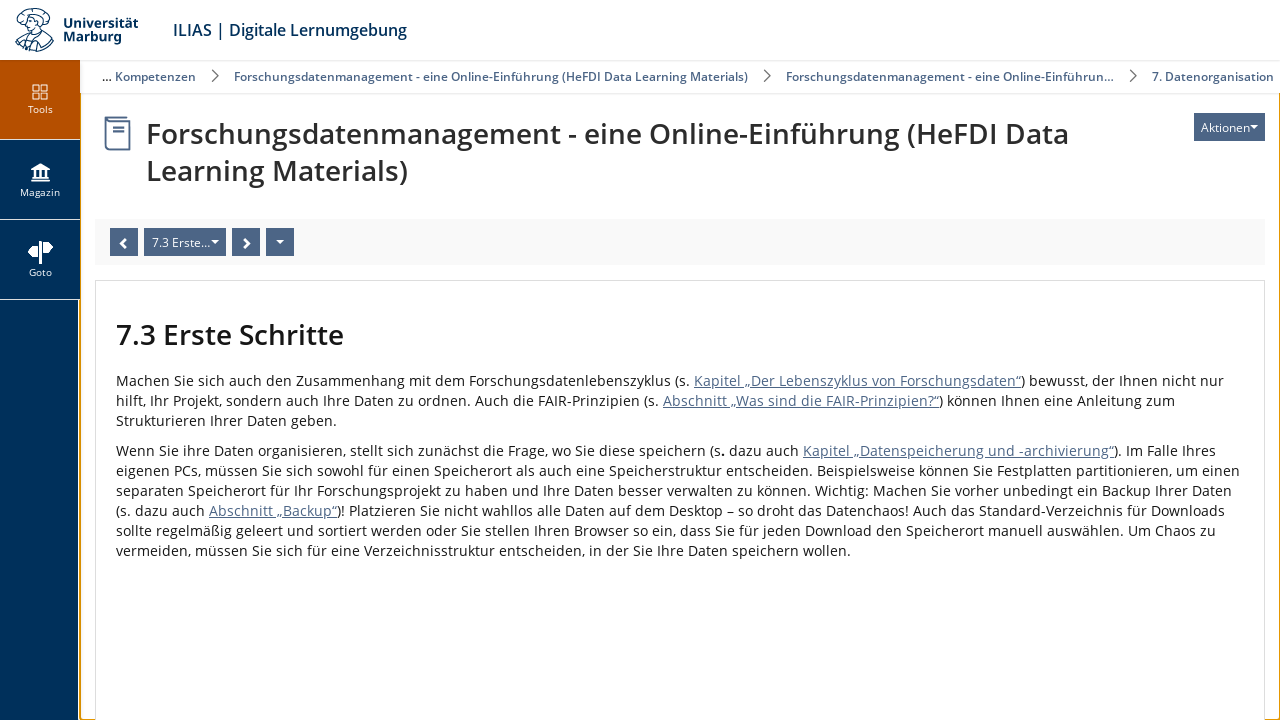

--- FILE ---
content_type: text/html; charset=UTF-8
request_url: https://ilias.uni-marburg.de/ilias.php?ref_id=2457008&obj_id=298444&cmd=layout&cmdClass=illmpresentationgui&cmdNode=h0&baseClass=ilLMPresentationGUI
body_size: 26317
content:
<!DOCTYPE html>
<html lang="de" dir="ltr">
<head>
	<meta charset="utf-8" />
	<meta http-equiv="X-UA-Compatible" content="IE=edge" />
	<meta name="viewport" content="width=device-width, initial-scale=1" />
	<meta name="languages" content="de" />
<meta name="copyright" content="Attribution Share Alike (BY-SA) 4.0" />
<meta property="og:type" content="website" />
<meta property="og:title" content="Forschungsdatenmanagement - eine Online-Einführung (HeFDI Data Learning Materials)" />
<meta property="og:url" content="https://ilias.uni-marburg.de/goto.php/lm/2457008" />
<meta property="og:image" content="https://ilias.uni-marburg.de/Customizing/global/skin/umr_9/umr-classic/images/logo/Sharing.jpg" />
<meta property="og:image:type" content="image/jpg" />
<meta property="og:site_title" content="ilias.uni-marburg.de" />
<meta property="og:description" content="Lernmodul zum Forschungsdatenmanagement " />
<meta property="og:locale" content="" />


	

	<title>Forschungsdatenmanagement - eine Online-Einführung (HeFDI Data Learning Materials): ILIAS Marburg</title>
	<link rel="icon" href="./Customizing/global/skin/umr_9/umr-classic/images/logo/favicon.ico" type="image/x-icon">

	<!-- This is the safest place for now to initialize our global namespace which is -->
	<!-- used by several scripts included on the way to expose their business logic.  -->
	<script type="application/javascript">var il = il ||{}; window.il = il;</script>

	<style>
		
	</style>

	
	<link rel="stylesheet" type="text/css" href="./node_modules/@yaireo/tagify/dist/tagify.css?version=9_16" />
	
	<link rel="stylesheet" type="text/css" href="./data/UNIMR/css/style_5338766.css?dummy=166466&il_wac_token=f1342a34253722c0317c708ed46253b00d6a6ad5&il_wac_ttl=5&il_wac_ts=1768733369&version=9_16" />
	
	<link rel="stylesheet" type="text/css" href="./Services/COPage/css/syntaxhighlight.css?version=9_16" />
	
	<link rel="stylesheet" type="text/css" href="./node_modules/mediaelement/build/mediaelementplayer.min.css?version=9_16" />
	
	<link rel="stylesheet" type="text/css" href="./node_modules/yui2/build/container/assets/skins/sam/container.css?version=9_16" />
	
	<link rel="stylesheet" type="text/css" href="./Services/Accordion/css/accordion.css?version=9_16" />
	
	<link rel="stylesheet" type="text/css" href="./node_modules/owl.carousel/dist/assets/owl.carousel.css?version=9_16" />
	
	<link rel="stylesheet" type="text/css" href="./Services/COPage/css/content_base.css?version=9_16" />
	
	<link rel="stylesheet" type="text/css" href="./Modules/Scorm2004/templates/default/question_handling.css?version=9_16" />
	
	<link rel="stylesheet" type="text/css" href="Modules/TestQuestionPool/templates/default/test_javascript.css?version=9_16" />
	
	<link rel="stylesheet" type="text/css" href="./Customizing/global/skin/umr_9/umr-classic/umr-classic.css?skin_version=0-1&version=9_16" />
	
	<link rel="stylesheet" type="text/css" href="templates/default/delos_cont.css?version=9_16" />
	
	<link rel="stylesheet" type="text/css" href="./node_modules/jstree/dist/themes/default/style.min.css?version=9_16" />
	
</head>
<body>
	

	<div class="il-page-overlay">
		<div class="il-toast-container" aria-live="polite" ></div>
	</div>

	<div class="il-layout-page" >
		<header>
			<div class="header-inner">
				<div class="il-logo">
					<span class="hidden-xs">
<a href="https://ilias.uni-marburg.de/goto.php/root/1">



<img src="./Customizing/global/skin/umr_9/umr-classic/images/logo/HeaderIcon.svg" class="img-standard" alt="Einstiegsseite" />





</a>
</span>
					<span class="visible-xs-block">
<a href="https://ilias.uni-marburg.de/goto.php/root/1">



<img src="./Customizing/global/skin/umr_9/umr-classic/images/logo/HeaderIconResponsive.svg" class="img-standard" alt="Einstiegsseite" />





</a>
</span>
					<div class="il-pagetitle">
						ILIAS | Digitale Lernumgebung
					</div>
				</div>

				
				<nav class="il-header-locator">
					<div class="dropdown"><button class="btn btn-default dropdown-toggle" type="button" data-toggle="dropdown" id="il_ui_fw_696cbabc8bfcf0_91633588"  aria-haspopup="true" aria-expanded="false" aria-controls="il_ui_fw_696cbabc8bfcf0_91633588_menu">7. Datenorganisation<span class="caret"></span></button>
<ul id="il_ui_fw_696cbabc8bfcf0_91633588_menu" class="dropdown-menu">
	<li><button class="btn btn-link" data-action="ilias.php?baseClass=illmpresentationgui&amp;cmd=layout&amp;ref_id=2457008&amp;obj_id=298444" id="il_ui_fw_696cbabc8be763_12366608">Forschungsdatenmanagement - eine Online-Einführun…</button>
</li>
	<li><button class="btn btn-link" data-action="https://ilias.uni-marburg.de/goto.php/crs/1730142" id="il_ui_fw_696cbabc8bec80_76066753">Forschungsdatenmanagement - eine Online-Einführung (HeFDI Data Learning Materials)</button>
</li>
	<li><button class="btn btn-link" data-action="https://ilias.uni-marburg.de/goto.php/cat/1730137" id="il_ui_fw_696cbabc8bf273_22322632">Future Skills und fachübergreifende Kompetenzen</button>
</li>
	<li><button class="btn btn-link" data-action="https://ilias.uni-marburg.de/goto.php/cat/1647213" id="il_ui_fw_696cbabc8bf659_57720309">Open Educational Ressources (OER)</button>
</li>
	<li><button class="btn btn-link" data-action="https://ilias.uni-marburg.de/goto.php/root/1" id="il_ui_fw_696cbabc8bfa89_90937303">Magazin</button>
</li>
</ul>
</div>

				</nav>
				
				<ul class="il-maincontrols-metabar" role="menubar" style="visibility: hidden" aria-label="Metaleiste" id="il_ui_fw_696cbabc8ae128_12788536" ><!--if done via class/css-files, visibility is being applied too late -->
	
	<li role="none">
		<button class="btn btn-bulky" id="il_ui_fw_696cbabc8a2056_81969699"  role="menuitem"  aria-haspopup="true"    ><span class="glyph"  role="img">
<span class="glyphicon





































 glyphicon-lang















" aria-hidden="true"></span>







</span>
<span class="bulky-label">Sprache</span></button>

		
		<div class="il-metabar-slates">
			<div class="il-maincontrols-slate disengaged" id="il_ui_fw_696cbabc8a9e96_00574355">
	<div class="il-maincontrols-slate-content" data-replace-marker="content">
		
		<ul>
			
			<li><a lang="de" hreflang="de" class="il-link link-bulky"  href="https://ilias.uni-marburg.de/ilias.php?ref_id=2457008&obj_id=298444&cmd=layout&cmdClass=illmpresentationgui&cmdNode=h0&baseClass=ilLMPresentationGUI&lang=de">
<img
 class="icon none small"
 src="[data-uri]" alt=""

 data-abbreviation="de"
/>
<span class="bulky-label">Deutsch</span></a></li>
			
			<li><a lang="en" hreflang="en" class="il-link link-bulky"  href="https://ilias.uni-marburg.de/ilias.php?ref_id=2457008&obj_id=298444&cmd=layout&cmdClass=illmpresentationgui&cmdNode=h0&baseClass=ilLMPresentationGUI&lang=en">
<img
 class="icon none small"
 src="[data-uri]" alt=""

 data-abbreviation="en"
/>
<span class="bulky-label">English</span></a></li>
			
			<li><a lang="uk" hreflang="uk" class="il-link link-bulky"  href="https://ilias.uni-marburg.de/ilias.php?ref_id=2457008&obj_id=298444&cmd=layout&cmdClass=illmpresentationgui&cmdNode=h0&baseClass=ilLMPresentationGUI&lang=uk">
<img
 class="icon none small"
 src="[data-uri]" alt=""

 data-abbreviation="uk"
/>
<span class="bulky-label">Ukrainian</span></a></li>
			
		</ul>
		
		
	</div>
</div>

		</div>
		
	</li>
	
	<li role="none">
		<a class="il-link link-bulky"  href="https://ilias.uni-marburg.de/login.php?target=lm_2457008&client_id=UNIMR&cmd=force_login&lang=de"><span class="glyph"  role="img">
<span class="glyphicon






































 glyphicon-login














" aria-hidden="true"></span>







</span>
<span class="bulky-label">Anmelden</span></a>
		
	</li>
	
	<li role="none">
		<button class="btn btn-bulky" id="il_ui_fw_696cbabc8ab768_53918155"  role="menuitem"  aria-haspopup="true"    ><span class="glyph"  role="img">
<span class="glyphicon




































 glyphicon-option-vertical
















" aria-hidden="true"></span>


<span class="il-counter">
	
	<span class="badge badge-notify il-counter-status" style="display:none">0</span>
	
	
</span>



<span class="il-counter">
	
	
	<span class="badge badge-notify il-counter-novelty" style="display:none">0</span>
	
</span>




</span>
<span class="bulky-label">Mehr zeigen</span></button>

		
		<div class="il-metabar-slates">
			<div class="il-maincontrols-slate disengaged" id="il_ui_fw_696cbabc8ade30_95690286" role="menu">
	<div class="il-maincontrols-slate-content" data-replace-marker="content">
		
		
	</div>
</div>

		</div>
		
	</li>
	
</ul>

			</div>
		</header>

		<div class="il-system-infos">
			
		</div>

		<div class="nav il-maincontrols">
			<div class="il-maincontrols-mainbar" id="il_ui_fw_696cbabc8bbde2_59580502">
	<nav class="il-mainbar" aria-label="Hauptleiste">
		
		<div class="il-mainbar-tools-button">
			<button class="btn btn-bulky engaged" id="il_ui_fw_696cbabc8ba8a6_86751739"     aria-pressed="true"  >
<img
 class="icon custom small"
 src="./Customizing/global/skin/umr_9/umr-classic/images/standard/icon_tool.svg" alt=""


/>
<span class="bulky-label">Tools</span></button>

		</div>
		

		<div class="il-mainbar-triggers">
			<ul class="il-mainbar-entries" role="menubar" style="visibility: hidden"><!--if done via class/css-files, visibility is being applied too late -->
				
				<li role="none"><a class="il-link link-bulky"  href="https://ilias.uni-marburg.de/goto.php?target=root_1" id="il_ui_fw_696cbabc8af7d7_17004122" role="menuitem">
<img
 class="icon root small"
 src="./Customizing/global/skin/umr_9/umr-classic/images/standard/icon_root.svg" alt=""


/>
<span class="bulky-label">Magazin</span></a></li>
				
				<li role="none"><button class="btn btn-bulky" id="il_ui_fw_696cbabc8afee2_39239655"  role="menuitem"     >
<img
 class="icon custom small"
 src="https://ilias.uni-marburg.de/src/FileDelivery/deliver.php/[base64]" alt=""


/>
<span class="bulky-label">Goto</span></button>
</li>
				
				<li role="none"><button class="btn btn-bulky" id="il_ui_fw_696cbabc8b5397_21280231"  role="menuitem"     ><span class="glyph"  role="img">
<span class="glyphicon



































 glyphicon-option-horizontal

















" aria-hidden="true"></span>







</span>
<span class="bulky-label">Mehr</span></button>
</li>
				
			</ul>
		</div>
	</nav>

	<div class="il-mainbar-slates">
		<div class="il-mainbar-tools-entries">
			<ul class="il-mainbar-tools-entries-bg" role="menubar">
				
				<li class="il-mainbar-tool-trigger-item" role="none"><button class="btn btn-bulky" id="il_ui_fw_696cbabc8b66b7_44200866"  role="menuitem"     >
<img
 class="icon custom small"
 src="./Customizing/global/skin/umr_9/umr-classic/images/standard/icon_chp.svg" alt=""


/>
<span class="bulky-label">Inhalt</span></button>
</li>
				
				<li class="il-mainbar-tool-trigger-item" role="none"><button class="btn btn-bulky" id="il_ui_fw_696cbabc8b8047_99788720"  role="menuitem"     >
<img
 class="icon custom small"
 src="./Customizing/global/skin/umr_9/umr-classic/images/standard/icon_glo.svg" alt=""


/>
<span class="bulky-label">Glossar</span></button>
</li>
				
				<li class="il-mainbar-tool-trigger-item" role="none"><button class="btn btn-bulky" id="il_ui_fw_696cbabc8b8e94_55279905"  role="menuitem"     >
<img
 class="icon custom small"
 src="./Customizing/global/skin/umr_9/umr-classic/images/standard/icon_mdia.svg" alt=""


/>
<span class="bulky-label">Media</span></button>
</li>
				
				<li class="il-mainbar-tool-trigger-item" role="none"><button class="btn btn-bulky" id="il_ui_fw_696cbabc8b9bc9_86289533"  role="menuitem"     >
<img
 class="icon custom small"
 src="./Customizing/global/skin/umr_9/umr-classic/images/standard/icon_faq.svg" alt=""


/>
<span class="bulky-label">FAQ</span></button>
</li>
				
			</ul>
			
		</div>
		
		<div class="il-maincontrols-slate disengaged" id="il_ui_fw_696cbabc8b4d71_18393736" data-depth-level="1" role="menu">
	<div class="il-maincontrols-slate-content" data-replace-marker="content">
		
		<ul>
			
			<li><a class="il-link link-bulky"  href="https://hessenbox.uni-marburg.de" target="_blank" rel="noopener">
<img
 class="icon custom small"
 src="https://ilias.uni-marburg.de/src/FileDelivery/deliver.php/[base64]" alt=""


/>
<span class="bulky-label">Cloudspeicherdienst Hessenbox</span></a></li>
			
			<li><a class="il-link link-bulky"  href="https://marvin.uni-marburg.de" target="_blank" rel="noopener">
<img
 class="icon custom small"
 src="https://ilias.uni-marburg.de/src/FileDelivery/deliver.php/[base64]" alt=""


/>
<span class="bulky-label">Digitaler Campus Marvin</span></a></li>
			
			<li><a class="il-link link-bulky"  href="https://www.uni-marburg.de/de/ub" target="_blank" rel="noopener">
<img
 class="icon custom small"
 src="https://ilias.uni-marburg.de/src/FileDelivery/deliver.php/[base64]" alt=""


/>
<span class="bulky-label">Universitätsbibliothek</span></a></li>
			
			<li><a class="il-link link-bulky"  href="https://webconf.hrz.uni-marburg.de" target="_blank" rel="noopener">
<img
 class="icon custom small"
 src="https://ilias.uni-marburg.de/src/FileDelivery/deliver.php/[base64]" alt=""


/>
<span class="bulky-label">Web-Konferenzsystem BigBlueButton</span></a></li>
			
			<li><a class="il-link link-bulky"  href="https://home.staff.uni-marburg.de" target="_blank" rel="noopener">
<img
 class="icon custom small"
 src="https://ilias.uni-marburg.de/src/FileDelivery/deliver.php/[base64]" alt=""


/>
<span class="bulky-label">Webmail Beschäftigte</span></a></li>
			
			<li><a class="il-link link-bulky"  href="https://home.students.uni-marburg.de" target="_blank" rel="noopener">
<img
 class="icon custom small"
 src="https://ilias.uni-marburg.de/src/FileDelivery/deliver.php/[base64]" alt=""


/>
<span class="bulky-label">Webmail Studierende</span></a></li>
			
			<li>
<hr  />


</li>
			
			<li><a class="il-link link-bulky"  href="https://ilias.uni-marburg.de/ilias.php?baseClass=ilstartupgui&cmdClass=ilaccountregistrationgui">
<img
 class="icon G small disabled"
 src="[data-uri]" alt=""
 aria-disabled="true"
 data-abbreviation="G"
/>
<span class="bulky-label">Gäste: Neues Gastkonto erstellen </span></a></li>
			
		</ul>
		
		
	</div>
</div>

		
		<div class="il-maincontrols-slate disengaged" id="il_ui_fw_696cbabc8b6188_94065568" data-depth-level="1" role="menu">
	<div class="il-maincontrols-slate-content" data-replace-marker="content">
		
		
	</div>
</div>

		
		<div class="il-maincontrols-slate disengaged" id="il_ui_fw_696cbabc8b73d8_24215718" data-depth-level="1" role="menu">
	<div class="il-maincontrols-slate-content" data-replace-marker="content">
		
		
		<div id="il_expl2_jstree_cont_out_ilLMProgressTree" class="ilNoDisplay ilExplorerContainer">
	<div id="il_expl2_jstree_cont_ilLMProgressTree">
		
		<ul>
			
			
			
			
		<li rel="disabled" data-jstree='{ "disabled" : true , "opened" : true }' id="exp_node_ilLMProgressTree_1" >
			
			<a  href="ilias.php?baseClass=illmpresentationgui&amp;cmd=layout&amp;ref_id=2457008&amp;obj_id=1"  ><img src="./Customizing/global/skin/umr_9/umr-classic/images/learning_progress/short/in_progress.svg" alt="" /> <span class="loader"></span><span class="ilExp2NodeContent">Forschungsdatenmanagement - eine Online-Einführung (HeFDI Data Learning Materials)</span></a>
		
		<ul>
			
			
			
			
		<li rel="disabled" data-jstree='{ "disabled" : true  }' id="exp_node_ilLMProgressTree_298357" >
			
			<a  href="ilias.php?baseClass=illmpresentationgui&amp;cmd=layout&amp;ref_id=2457008&amp;obj_id=298357"  ><img src="./Customizing/global/skin/umr_9/umr-classic/images/learning_progress/short/not_attempted.svg" alt="" /> <span class="loader"></span><span class="ilExp2NodeContent">Einleitende Informationen</span></a>
		
		<ul>
			
			
			
			
		<li rel="disabled" data-jstree='{ "disabled" : true  }' id="exp_node_ilLMProgressTree_325545" >
			
			<a  href="ilias.php?baseClass=illmpresentationgui&amp;cmd=layout&amp;ref_id=2457008&amp;obj_id=325545"  ><img src="./Customizing/global/skin/umr_9/umr-classic/images/learning_progress/short/not_attempted.svg" alt="" /> <span class="loader"></span><span class="ilExp2NodeContent">Titelblatt</span></a>
		
			
			</li>
			
			
		<li rel="disabled" data-jstree='{ "disabled" : true  }' id="exp_node_ilLMProgressTree_326843" >
			
			<a  href="ilias.php?baseClass=illmpresentationgui&amp;cmd=layout&amp;ref_id=2457008&amp;obj_id=326843"  ><img src="./Customizing/global/skin/umr_9/umr-classic/images/learning_progress/short/not_attempted.svg" alt="" /> <span class="loader"></span><span class="ilExp2NodeContent">Inhaltsverzeichnis</span></a>
		
			
			</li>
			
			
		<li rel="disabled" data-jstree='{ "disabled" : true  }' id="exp_node_ilLMProgressTree_327163" >
			
			<a  href="ilias.php?baseClass=illmpresentationgui&amp;cmd=layout&amp;ref_id=2457008&amp;obj_id=327163"  ><img src="./Customizing/global/skin/umr_9/umr-classic/images/learning_progress/short/not_attempted.svg" alt="" /> <span class="loader"></span><span class="ilExp2NodeContent">Zentrale Ressourcen</span></a>
		
			
			</li>
			
			</ul>
			
			</li>
			
			
		<li rel="disabled" data-jstree='{ "disabled" : true  }' id="exp_node_ilLMProgressTree_298358" >
			
			<a  href="ilias.php?baseClass=illmpresentationgui&amp;cmd=layout&amp;ref_id=2457008&amp;obj_id=298358"  ><img src="./Customizing/global/skin/umr_9/umr-classic/images/learning_progress/short/not_attempted.svg" alt="" /> <span class="loader"></span><span class="ilExp2NodeContent">1. Einführung in das Forschungsdatenmanagement</span></a>
		
		<ul>
			
			
			
			
		<li rel="disabled" data-jstree='{ "disabled" : true  }' id="exp_node_ilLMProgressTree_326802" >
			
			<a  href="ilias.php?baseClass=illmpresentationgui&amp;cmd=layout&amp;ref_id=2457008&amp;obj_id=326802"  ><img src="./Customizing/global/skin/umr_9/umr-classic/images/learning_progress/short/not_attempted.svg" alt="" /> <span class="loader"></span><span class="ilExp2NodeContent">Prolog: "Stress lass nach" - Eine Bildergeschichte zum Forschungsdatenmanagement</span></a>
		
			
			</li>
			
			
		<li rel="disabled" data-jstree='{ "disabled" : true  }' id="exp_node_ilLMProgressTree_298359" >
			
			<a  href="ilias.php?baseClass=illmpresentationgui&amp;cmd=layout&amp;ref_id=2457008&amp;obj_id=298359"  ><img src="./Customizing/global/skin/umr_9/umr-classic/images/learning_progress/short/not_attempted.svg" alt="" /> <span class="loader"></span><span class="ilExp2NodeContent">1.1 Einführung und Lernziele</span></a>
		
			
			</li>
			
			
		<li rel="disabled" data-jstree='{ "disabled" : true  }' id="exp_node_ilLMProgressTree_298360" >
			
			<a  href="ilias.php?baseClass=illmpresentationgui&amp;cmd=layout&amp;ref_id=2457008&amp;obj_id=298360"  ><img src="./Customizing/global/skin/umr_9/umr-classic/images/learning_progress/short/not_attempted.svg" alt="" /> <span class="loader"></span><span class="ilExp2NodeContent">1.2 Was sind Forschungsdaten und was ist Forschungsdatenmanagement?</span></a>
		
			
			</li>
			
			
		<li rel="disabled" data-jstree='{ "disabled" : true  }' id="exp_node_ilLMProgressTree_298361" >
			
			<a  href="ilias.php?baseClass=illmpresentationgui&amp;cmd=layout&amp;ref_id=2457008&amp;obj_id=298361"  ><img src="./Customizing/global/skin/umr_9/umr-classic/images/learning_progress/short/not_attempted.svg" alt="" /> <span class="loader"></span><span class="ilExp2NodeContent">1.3 Vorteile eines guten Forschungsdatenmanagements</span></a>
		
			
			</li>
			
			
		<li rel="disabled" data-jstree='{ "disabled" : true  }' id="exp_node_ilLMProgressTree_298362" >
			
			<a  href="ilias.php?baseClass=illmpresentationgui&amp;cmd=layout&amp;ref_id=2457008&amp;obj_id=298362"  ><img src="./Customizing/global/skin/umr_9/umr-classic/images/learning_progress/short/not_attempted.svg" alt="" /> <span class="loader"></span><span class="ilExp2NodeContent">1.4 Forschungsdaten und die gute wissenschaftliche Praxis</span></a>
		
			
			</li>
			
			
		<li rel="disabled" data-jstree='{ "disabled" : true  }' id="exp_node_ilLMProgressTree_298363" >
			
			<a  href="ilias.php?baseClass=illmpresentationgui&amp;cmd=layout&amp;ref_id=2457008&amp;obj_id=298363"  ><img src="./Customizing/global/skin/umr_9/umr-classic/images/learning_progress/short/not_attempted.svg" alt="" /> <span class="loader"></span><span class="ilExp2NodeContent">1.5 Was gehört zum Forschungsdatenmanagement dazu?</span></a>
		
			
			</li>
			
			
		<li rel="disabled" data-jstree='{ "disabled" : true  }' id="exp_node_ilLMProgressTree_298364" >
			
			<a  href="ilias.php?baseClass=illmpresentationgui&amp;cmd=layout&amp;ref_id=2457008&amp;obj_id=298364"  ><img src="./Customizing/global/skin/umr_9/umr-classic/images/learning_progress/short/not_attempted.svg" alt="" /> <span class="loader"></span><span class="ilExp2NodeContent">1.6 Fragen</span></a>
		
		<ul>
			
			
			
			
		<li rel="disabled" data-jstree='{ "disabled" : true  }' id="exp_node_ilLMProgressTree_298365" >
			
			<a  href="ilias.php?baseClass=illmpresentationgui&amp;cmd=layout&amp;ref_id=2457008&amp;obj_id=298365"  ><img src="./Customizing/global/skin/umr_9/umr-classic/images/learning_progress/short/not_attempted.svg" alt="" /> <span class="loader"></span><span class="ilExp2NodeContent">1.6 Fragen</span></a>
		
			
			</li>
			
			</ul>
			
			</li>
			
			
		<li rel="disabled" data-jstree='{ "disabled" : true  }' id="exp_node_ilLMProgressTree_298366" >
			
			<a  href="ilias.php?baseClass=illmpresentationgui&amp;cmd=layout&amp;ref_id=2457008&amp;obj_id=298366"  ><img src="./Customizing/global/skin/umr_9/umr-classic/images/learning_progress/short/not_attempted.svg" alt="" /> <span class="loader"></span><span class="ilExp2NodeContent">1.7 Nachweise, Literatur & Handout</span></a>
		
		<ul>
			
			
			
			
		<li rel="disabled" data-jstree='{ "disabled" : true  }' id="exp_node_ilLMProgressTree_298367" >
			
			<a  href="ilias.php?baseClass=illmpresentationgui&amp;cmd=layout&amp;ref_id=2457008&amp;obj_id=298367"  ><img src="./Customizing/global/skin/umr_9/umr-classic/images/learning_progress/short/not_attempted.svg" alt="" /> <span class="loader"></span><span class="ilExp2NodeContent">1.7.1 Nachweise</span></a>
		
			
			</li>
			
			
		<li rel="disabled" data-jstree='{ "disabled" : true  }' id="exp_node_ilLMProgressTree_298368" >
			
			<a  href="ilias.php?baseClass=illmpresentationgui&amp;cmd=layout&amp;ref_id=2457008&amp;obj_id=298368"  ><img src="./Customizing/global/skin/umr_9/umr-classic/images/learning_progress/short/not_attempted.svg" alt="" /> <span class="loader"></span><span class="ilExp2NodeContent">1.7.2 Weiterführende Literatur & Online-Quellen</span></a>
		
			
			</li>
			
			
		<li rel="disabled" data-jstree='{ "disabled" : true  }' id="exp_node_ilLMProgressTree_298369" >
			
			<a  href="ilias.php?baseClass=illmpresentationgui&amp;cmd=layout&amp;ref_id=2457008&amp;obj_id=298369"  ><img src="./Customizing/global/skin/umr_9/umr-classic/images/learning_progress/short/not_attempted.svg" alt="" /> <span class="loader"></span><span class="ilExp2NodeContent">1.7.3 Handout "Einführung in das Forschungsdatenmanagement"</span></a>
		
			
			</li>
			
			</ul>
			
			</li>
			
			</ul>
			
			</li>
			
			
		<li rel="disabled" data-jstree='{ "disabled" : true  }' id="exp_node_ilLMProgressTree_298370" >
			
			<a  href="ilias.php?baseClass=illmpresentationgui&amp;cmd=layout&amp;ref_id=2457008&amp;obj_id=298370"  ><img src="./Customizing/global/skin/umr_9/umr-classic/images/learning_progress/short/in_progress.svg" alt="" /> <span class="loader"></span><span class="ilExp2NodeContent">2. Der Lebenszyklus von Forschungsdaten</span></a>
		
		<ul>
			
			
			
			
		<li rel="disabled" data-jstree='{ "disabled" : true  }' id="exp_node_ilLMProgressTree_298371" >
			
			<a  href="ilias.php?baseClass=illmpresentationgui&amp;cmd=layout&amp;ref_id=2457008&amp;obj_id=298371"  ><img src="./Customizing/global/skin/umr_9/umr-classic/images/learning_progress/short/not_attempted.svg" alt="" /> <span class="loader"></span><span class="ilExp2NodeContent">2.1 Einführung und Lernziele</span></a>
		
			
			</li>
			
			
		<li rel="disabled" data-jstree='{ "disabled" : true  }' id="exp_node_ilLMProgressTree_298372" >
			
			<a  href="ilias.php?baseClass=illmpresentationgui&amp;cmd=layout&amp;ref_id=2457008&amp;obj_id=298372"  ><img src="./Customizing/global/skin/umr_9/umr-classic/images/learning_progress/short/not_attempted.svg" alt="" /> <span class="loader"></span><span class="ilExp2NodeContent">2.2 Der Forschungsdatenlebenszyklus</span></a>
		
			
			</li>
			
			
		<li rel="disabled" data-jstree='{ "disabled" : true  }' id="exp_node_ilLMProgressTree_298565" >
			
			<a  href="ilias.php?baseClass=illmpresentationgui&amp;cmd=layout&amp;ref_id=2457008&amp;obj_id=298565"  ><img src="./Customizing/global/skin/umr_9/umr-classic/images/learning_progress/short/not_attempted.svg" alt="" /> <span class="loader"></span><span class="ilExp2NodeContent">2.3 Einzelne Schritte im Forschungsdatenlebenszyklus</span></a>
		
			
			</li>
			
			
		<li rel="disabled" data-jstree='{ "disabled" : true  }' id="exp_node_ilLMProgressTree_298380" >
			
			<a  href="ilias.php?baseClass=illmpresentationgui&amp;cmd=layout&amp;ref_id=2457008&amp;obj_id=298380"  ><img src="./Customizing/global/skin/umr_9/umr-classic/images/learning_progress/short/in_progress.svg" alt="" /> <span class="loader"></span><span class="ilExp2NodeContent">2.4 Fragen </span></a>
		
		<ul>
			
			
			
			
		<li rel="disabled" data-jstree='{ "disabled" : true  }' id="exp_node_ilLMProgressTree_298381" >
			
			<a  href="ilias.php?baseClass=illmpresentationgui&amp;cmd=layout&amp;ref_id=2457008&amp;obj_id=298381"  ><img src="./Customizing/global/skin/umr_9/umr-classic/images/learning_progress/short/failed.svg" alt="" /> <span class="loader"></span><span class="ilExp2NodeContent">2.4 Fragen</span></a>
		
			
			</li>
			
			</ul>
			
			</li>
			
			
		<li rel="disabled" data-jstree='{ "disabled" : true  }' id="exp_node_ilLMProgressTree_298382" >
			
			<a  href="ilias.php?baseClass=illmpresentationgui&amp;cmd=layout&amp;ref_id=2457008&amp;obj_id=298382"  ><img src="./Customizing/global/skin/umr_9/umr-classic/images/learning_progress/short/not_attempted.svg" alt="" /> <span class="loader"></span><span class="ilExp2NodeContent">2.5 Nachweise, Literatur & Handout</span></a>
		
		<ul>
			
			
			
			
		<li rel="disabled" data-jstree='{ "disabled" : true  }' id="exp_node_ilLMProgressTree_298383" >
			
			<a  href="ilias.php?baseClass=illmpresentationgui&amp;cmd=layout&amp;ref_id=2457008&amp;obj_id=298383"  ><img src="./Customizing/global/skin/umr_9/umr-classic/images/learning_progress/short/not_attempted.svg" alt="" /> <span class="loader"></span><span class="ilExp2NodeContent">2.5.1 Nachweise</span></a>
		
			
			</li>
			
			
		<li rel="disabled" data-jstree='{ "disabled" : true  }' id="exp_node_ilLMProgressTree_298384" >
			
			<a  href="ilias.php?baseClass=illmpresentationgui&amp;cmd=layout&amp;ref_id=2457008&amp;obj_id=298384"  ><img src="./Customizing/global/skin/umr_9/umr-classic/images/learning_progress/short/not_attempted.svg" alt="" /> <span class="loader"></span><span class="ilExp2NodeContent">2.5.2 Weiterführende Literatur & Online-Quellen</span></a>
		
			
			</li>
			
			
		<li rel="disabled" data-jstree='{ "disabled" : true  }' id="exp_node_ilLMProgressTree_298385" >
			
			<a  href="ilias.php?baseClass=illmpresentationgui&amp;cmd=layout&amp;ref_id=2457008&amp;obj_id=298385"  ><img src="./Customizing/global/skin/umr_9/umr-classic/images/learning_progress/short/not_attempted.svg" alt="" /> <span class="loader"></span><span class="ilExp2NodeContent">2.5.3 Handout "Der Lebenszyklus von Forschungsdaten"</span></a>
		
			
			</li>
			
			</ul>
			
			</li>
			
			</ul>
			
			</li>
			
			
		<li rel="disabled" data-jstree='{ "disabled" : true  }' id="exp_node_ilLMProgressTree_298386" >
			
			<a  href="ilias.php?baseClass=illmpresentationgui&amp;cmd=layout&amp;ref_id=2457008&amp;obj_id=298386"  ><img src="./Customizing/global/skin/umr_9/umr-classic/images/learning_progress/short/in_progress.svg" alt="" /> <span class="loader"></span><span class="ilExp2NodeContent">3. Der Datenmanagementplan</span></a>
		
		<ul>
			
			
			
			
		<li rel="disabled" data-jstree='{ "disabled" : true  }' id="exp_node_ilLMProgressTree_298387" >
			
			<a  href="ilias.php?baseClass=illmpresentationgui&amp;cmd=layout&amp;ref_id=2457008&amp;obj_id=298387"  ><img src="./Customizing/global/skin/umr_9/umr-classic/images/learning_progress/short/not_attempted.svg" alt="" /> <span class="loader"></span><span class="ilExp2NodeContent">3.1 Einführung und Lernziele</span></a>
		
			
			</li>
			
			
		<li rel="disabled" data-jstree='{ "disabled" : true  }' id="exp_node_ilLMProgressTree_298388" >
			
			<a  href="ilias.php?baseClass=illmpresentationgui&amp;cmd=layout&amp;ref_id=2457008&amp;obj_id=298388"  ><img src="./Customizing/global/skin/umr_9/umr-classic/images/learning_progress/short/not_attempted.svg" alt="" /> <span class="loader"></span><span class="ilExp2NodeContent">3.2 Was ist ein Datenmanagementplan? </span></a>
		
			
			</li>
			
			
		<li rel="disabled" data-jstree='{ "disabled" : true  }' id="exp_node_ilLMProgressTree_298389" >
			
			<a  href="ilias.php?baseClass=illmpresentationgui&amp;cmd=layout&amp;ref_id=2457008&amp;obj_id=298389"  ><img src="./Customizing/global/skin/umr_9/umr-classic/images/learning_progress/short/not_attempted.svg" alt="" /> <span class="loader"></span><span class="ilExp2NodeContent">3.3 Was gehört zu einem Datenmanagementplan?</span></a>
		
			
			</li>
			
			
		<li rel="disabled" data-jstree='{ "disabled" : true  }' id="exp_node_ilLMProgressTree_298390" >
			
			<a  href="ilias.php?baseClass=illmpresentationgui&amp;cmd=layout&amp;ref_id=2457008&amp;obj_id=298390"  ><img src="./Customizing/global/skin/umr_9/umr-classic/images/learning_progress/short/not_attempted.svg" alt="" /> <span class="loader"></span><span class="ilExp2NodeContent">3.4 Nutzen eines Datenmanagementplans</span></a>
		
			
			</li>
			
			
		<li rel="disabled" data-jstree='{ "disabled" : true  }' id="exp_node_ilLMProgressTree_298391" >
			
			<a  href="ilias.php?baseClass=illmpresentationgui&amp;cmd=layout&amp;ref_id=2457008&amp;obj_id=298391"  ><img src="./Customizing/global/skin/umr_9/umr-classic/images/learning_progress/short/not_attempted.svg" alt="" /> <span class="loader"></span><span class="ilExp2NodeContent">3.5 DMP-Tools</span></a>
		
			
			</li>
			
			
		<li rel="disabled" data-jstree='{ "disabled" : true  }' id="exp_node_ilLMProgressTree_298392" >
			
			<a  href="ilias.php?baseClass=illmpresentationgui&amp;cmd=layout&amp;ref_id=2457008&amp;obj_id=298392"  ><img src="./Customizing/global/skin/umr_9/umr-classic/images/learning_progress/short/in_progress.svg" alt="" /> <span class="loader"></span><span class="ilExp2NodeContent">3.6 Fragen</span></a>
		
		<ul>
			
			
			
			
		<li rel="disabled" data-jstree='{ "disabled" : true  }' id="exp_node_ilLMProgressTree_298393" >
			
			<a  href="ilias.php?baseClass=illmpresentationgui&amp;cmd=layout&amp;ref_id=2457008&amp;obj_id=298393"  ><img src="./Customizing/global/skin/umr_9/umr-classic/images/learning_progress/short/failed.svg" alt="" /> <span class="loader"></span><span class="ilExp2NodeContent">3.6 Fragen</span></a>
		
			
			</li>
			
			</ul>
			
			</li>
			
			
		<li rel="disabled" data-jstree='{ "disabled" : true  }' id="exp_node_ilLMProgressTree_298394" >
			
			<a  href="ilias.php?baseClass=illmpresentationgui&amp;cmd=layout&amp;ref_id=2457008&amp;obj_id=298394"  ><img src="./Customizing/global/skin/umr_9/umr-classic/images/learning_progress/short/not_attempted.svg" alt="" /> <span class="loader"></span><span class="ilExp2NodeContent">3.7 Nachweise, Literatur & Handout</span></a>
		
		<ul>
			
			
			
			
		<li rel="disabled" data-jstree='{ "disabled" : true  }' id="exp_node_ilLMProgressTree_298395" >
			
			<a  href="ilias.php?baseClass=illmpresentationgui&amp;cmd=layout&amp;ref_id=2457008&amp;obj_id=298395"  ><img src="./Customizing/global/skin/umr_9/umr-classic/images/learning_progress/short/not_attempted.svg" alt="" /> <span class="loader"></span><span class="ilExp2NodeContent">3.7.1 Nachweise</span></a>
		
			
			</li>
			
			
		<li rel="disabled" data-jstree='{ "disabled" : true  }' id="exp_node_ilLMProgressTree_298396" >
			
			<a  href="ilias.php?baseClass=illmpresentationgui&amp;cmd=layout&amp;ref_id=2457008&amp;obj_id=298396"  ><img src="./Customizing/global/skin/umr_9/umr-classic/images/learning_progress/short/not_attempted.svg" alt="" /> <span class="loader"></span><span class="ilExp2NodeContent">3.7.2 Weiterführende Literatur & Online-Quellen</span></a>
		
			
			</li>
			
			
		<li rel="disabled" data-jstree='{ "disabled" : true  }' id="exp_node_ilLMProgressTree_298397" >
			
			<a  href="ilias.php?baseClass=illmpresentationgui&amp;cmd=layout&amp;ref_id=2457008&amp;obj_id=298397"  ><img src="./Customizing/global/skin/umr_9/umr-classic/images/learning_progress/short/not_attempted.svg" alt="" /> <span class="loader"></span><span class="ilExp2NodeContent">3.7.3 Handout "Der Datenmanagementplan"</span></a>
		
			
			</li>
			
			</ul>
			
			</li>
			
			</ul>
			
			</li>
			
			
		<li rel="disabled" data-jstree='{ "disabled" : true  }' id="exp_node_ilLMProgressTree_298398" >
			
			<a  href="ilias.php?baseClass=illmpresentationgui&amp;cmd=layout&amp;ref_id=2457008&amp;obj_id=298398"  ><img src="./Customizing/global/skin/umr_9/umr-classic/images/learning_progress/short/in_progress.svg" alt="" /> <span class="loader"></span><span class="ilExp2NodeContent">4. Metadaten und Metadatenstandards</span></a>
		
		<ul>
			
			
			
			
		<li rel="disabled" data-jstree='{ "disabled" : true  }' id="exp_node_ilLMProgressTree_298399" >
			
			<a  href="ilias.php?baseClass=illmpresentationgui&amp;cmd=layout&amp;ref_id=2457008&amp;obj_id=298399"  ><img src="./Customizing/global/skin/umr_9/umr-classic/images/learning_progress/short/not_attempted.svg" alt="" /> <span class="loader"></span><span class="ilExp2NodeContent">4.1 Einführung und Lernziele</span></a>
		
			
			</li>
			
			
		<li rel="disabled" data-jstree='{ "disabled" : true  }' id="exp_node_ilLMProgressTree_298400" >
			
			<a  href="ilias.php?baseClass=illmpresentationgui&amp;cmd=layout&amp;ref_id=2457008&amp;obj_id=298400"  ><img src="./Customizing/global/skin/umr_9/umr-classic/images/learning_progress/short/not_attempted.svg" alt="" /> <span class="loader"></span><span class="ilExp2NodeContent">4.2 Wann und warum erstelle ich Metadaten?</span></a>
		
			
			</li>
			
			
		<li rel="disabled" data-jstree='{ "disabled" : true  }' id="exp_node_ilLMProgressTree_298401" >
			
			<a  href="ilias.php?baseClass=illmpresentationgui&amp;cmd=layout&amp;ref_id=2457008&amp;obj_id=298401"  ><img src="./Customizing/global/skin/umr_9/umr-classic/images/learning_progress/short/not_attempted.svg" alt="" /> <span class="loader"></span><span class="ilExp2NodeContent">4.3 Wie sehen Metadaten aus?</span></a>
		
			
			</li>
			
			
		<li rel="disabled" data-jstree='{ "disabled" : true  }' id="exp_node_ilLMProgressTree_298402" >
			
			<a  href="ilias.php?baseClass=illmpresentationgui&amp;cmd=layout&amp;ref_id=2457008&amp;obj_id=298402"  ><img src="./Customizing/global/skin/umr_9/umr-classic/images/learning_progress/short/not_attempted.svg" alt="" /> <span class="loader"></span><span class="ilExp2NodeContent">4.4 Beispiele für Metadaten</span></a>
		
			
			</li>
			
			
		<li rel="disabled" data-jstree='{ "disabled" : true  }' id="exp_node_ilLMProgressTree_298403" >
			
			<a  href="ilias.php?baseClass=illmpresentationgui&amp;cmd=layout&amp;ref_id=2457008&amp;obj_id=298403"  ><img src="./Customizing/global/skin/umr_9/umr-classic/images/learning_progress/short/not_attempted.svg" alt="" /> <span class="loader"></span><span class="ilExp2NodeContent">4.5 Welche Kategorien sind bei Metadaten wichtig?</span></a>
		
			
			</li>
			
			
		<li rel="disabled" data-jstree='{ "disabled" : true  }' id="exp_node_ilLMProgressTree_298404" >
			
			<a  href="ilias.php?baseClass=illmpresentationgui&amp;cmd=layout&amp;ref_id=2457008&amp;obj_id=298404"  ><img src="./Customizing/global/skin/umr_9/umr-classic/images/learning_progress/short/not_attempted.svg" alt="" /> <span class="loader"></span><span class="ilExp2NodeContent">4.6 Was sind Metadatenstandards und warum sind sie wichtig?</span></a>
		
			
			</li>
			
			
		<li rel="disabled" data-jstree='{ "disabled" : true  }' id="exp_node_ilLMProgressTree_298405" >
			
			<a  href="ilias.php?baseClass=illmpresentationgui&amp;cmd=layout&amp;ref_id=2457008&amp;obj_id=298405"  ><img src="./Customizing/global/skin/umr_9/umr-classic/images/learning_progress/short/not_attempted.svg" alt="" /> <span class="loader"></span><span class="ilExp2NodeContent">4.7 Was sind kontrollierte Vokabulare und Normdateien? Wofür werden sie verwendet?</span></a>
		
			
			</li>
			
			
		<li rel="disabled" data-jstree='{ "disabled" : true  }' id="exp_node_ilLMProgressTree_298406" >
			
			<a  href="ilias.php?baseClass=illmpresentationgui&amp;cmd=layout&amp;ref_id=2457008&amp;obj_id=298406"  ><img src="./Customizing/global/skin/umr_9/umr-classic/images/learning_progress/short/not_attempted.svg" alt="" /> <span class="loader"></span><span class="ilExp2NodeContent">4.8 Wie erstelle ich meine Metadaten?</span></a>
		
			
			</li>
			
			
		<li rel="disabled" data-jstree='{ "disabled" : true  }' id="exp_node_ilLMProgressTree_298407" >
			
			<a  href="ilias.php?baseClass=illmpresentationgui&amp;cmd=layout&amp;ref_id=2457008&amp;obj_id=298407"  ><img src="./Customizing/global/skin/umr_9/umr-classic/images/learning_progress/short/in_progress.svg" alt="" /> <span class="loader"></span><span class="ilExp2NodeContent">4.9 Fragen</span></a>
		
		<ul>
			
			
			
			
		<li rel="disabled" data-jstree='{ "disabled" : true  }' id="exp_node_ilLMProgressTree_298408" >
			
			<a  href="ilias.php?baseClass=illmpresentationgui&amp;cmd=layout&amp;ref_id=2457008&amp;obj_id=298408"  ><img src="./Customizing/global/skin/umr_9/umr-classic/images/learning_progress/short/failed.svg" alt="" /> <span class="loader"></span><span class="ilExp2NodeContent">4.9 Fragen</span></a>
		
			
			</li>
			
			</ul>
			
			</li>
			
			
		<li rel="disabled" data-jstree='{ "disabled" : true  }' id="exp_node_ilLMProgressTree_298409" >
			
			<a  href="ilias.php?baseClass=illmpresentationgui&amp;cmd=layout&amp;ref_id=2457008&amp;obj_id=298409"  ><img src="./Customizing/global/skin/umr_9/umr-classic/images/learning_progress/short/not_attempted.svg" alt="" /> <span class="loader"></span><span class="ilExp2NodeContent">4.10 Nachweise, Literatur & Handout</span></a>
		
		<ul>
			
			
			
			
		<li rel="disabled" data-jstree='{ "disabled" : true  }' id="exp_node_ilLMProgressTree_298410" >
			
			<a  href="ilias.php?baseClass=illmpresentationgui&amp;cmd=layout&amp;ref_id=2457008&amp;obj_id=298410"  ><img src="./Customizing/global/skin/umr_9/umr-classic/images/learning_progress/short/not_attempted.svg" alt="" /> <span class="loader"></span><span class="ilExp2NodeContent">4.10.1 Nachweise</span></a>
		
			
			</li>
			
			
		<li rel="disabled" data-jstree='{ "disabled" : true  }' id="exp_node_ilLMProgressTree_298411" >
			
			<a  href="ilias.php?baseClass=illmpresentationgui&amp;cmd=layout&amp;ref_id=2457008&amp;obj_id=298411"  ><img src="./Customizing/global/skin/umr_9/umr-classic/images/learning_progress/short/not_attempted.svg" alt="" /> <span class="loader"></span><span class="ilExp2NodeContent">4.10.2 Weiterführende Literatur & Online-Quellen</span></a>
		
			
			</li>
			
			
		<li rel="disabled" data-jstree='{ "disabled" : true  }' id="exp_node_ilLMProgressTree_298412" >
			
			<a  href="ilias.php?baseClass=illmpresentationgui&amp;cmd=layout&amp;ref_id=2457008&amp;obj_id=298412"  ><img src="./Customizing/global/skin/umr_9/umr-classic/images/learning_progress/short/not_attempted.svg" alt="" /> <span class="loader"></span><span class="ilExp2NodeContent">4.10.3 Handout "Metadaten und Metadatenstandards"</span></a>
		
			
			</li>
			
			</ul>
			
			</li>
			
			</ul>
			
			</li>
			
			
		<li rel="disabled" data-jstree='{ "disabled" : true  }' id="exp_node_ilLMProgressTree_298413" >
			
			<a  href="ilias.php?baseClass=illmpresentationgui&amp;cmd=layout&amp;ref_id=2457008&amp;obj_id=298413"  ><img src="./Customizing/global/skin/umr_9/umr-classic/images/learning_progress/short/in_progress.svg" alt="" /> <span class="loader"></span><span class="ilExp2NodeContent">5. FAIR-Prinzipien und CARE-Prinzipien</span></a>
		
		<ul>
			
			
			
			
		<li rel="disabled" data-jstree='{ "disabled" : true  }' id="exp_node_ilLMProgressTree_298414" >
			
			<a  href="ilias.php?baseClass=illmpresentationgui&amp;cmd=layout&amp;ref_id=2457008&amp;obj_id=298414"  ><img src="./Customizing/global/skin/umr_9/umr-classic/images/learning_progress/short/not_attempted.svg" alt="" /> <span class="loader"></span><span class="ilExp2NodeContent">5.1 Einführung und Lernziele</span></a>
		
			
			</li>
			
			
		<li rel="disabled" data-jstree='{ "disabled" : true  }' id="exp_node_ilLMProgressTree_298415" >
			
			<a  href="ilias.php?baseClass=illmpresentationgui&amp;cmd=layout&amp;ref_id=2457008&amp;obj_id=298415"  ><img src="./Customizing/global/skin/umr_9/umr-classic/images/learning_progress/short/not_attempted.svg" alt="" /> <span class="loader"></span><span class="ilExp2NodeContent">5.2 FAIR-Prinzipien</span></a>
		
		<ul>
			
			
			
			
		<li rel="disabled" data-jstree='{ "disabled" : true  }' id="exp_node_ilLMProgressTree_298416" >
			
			<a  href="ilias.php?baseClass=illmpresentationgui&amp;cmd=layout&amp;ref_id=2457008&amp;obj_id=298416"  ><img src="./Customizing/global/skin/umr_9/umr-classic/images/learning_progress/short/not_attempted.svg" alt="" /> <span class="loader"></span><span class="ilExp2NodeContent">5.2.1 Was sind die FAIR-Prinzipien?</span></a>
		
			
			</li>
			
			
		<li rel="disabled" data-jstree='{ "disabled" : true  }' id="exp_node_ilLMProgressTree_298417" >
			
			<a  href="ilias.php?baseClass=illmpresentationgui&amp;cmd=layout&amp;ref_id=2457008&amp;obj_id=298417"  ><img src="./Customizing/global/skin/umr_9/umr-classic/images/learning_progress/short/not_attempted.svg" alt="" /> <span class="loader"></span><span class="ilExp2NodeContent">5.2.2 Wie bereite ich Forschungsdaten gemäß den FAIR-Prinzipien auf?</span></a>
		
			
			</li>
			
			
		<li rel="disabled" data-jstree='{ "disabled" : true  }' id="exp_node_ilLMProgressTree_298418" >
			
			<a  href="ilias.php?baseClass=illmpresentationgui&amp;cmd=layout&amp;ref_id=2457008&amp;obj_id=298418"  ><img src="./Customizing/global/skin/umr_9/umr-classic/images/learning_progress/short/not_attempted.svg" alt="" /> <span class="loader"></span><span class="ilExp2NodeContent">5.2.3 Möglichkeiten der Umsetzung</span></a>
		
			
			</li>
			
			</ul>
			
			</li>
			
			
		<li rel="disabled" data-jstree='{ "disabled" : true  }' id="exp_node_ilLMProgressTree_298419" >
			
			<a  href="ilias.php?baseClass=illmpresentationgui&amp;cmd=layout&amp;ref_id=2457008&amp;obj_id=298419"  ><img src="./Customizing/global/skin/umr_9/umr-classic/images/learning_progress/short/not_attempted.svg" alt="" /> <span class="loader"></span><span class="ilExp2NodeContent">5.3 CARE-Prinzipien</span></a>
		
		<ul>
			
			
			
			
		<li rel="disabled" data-jstree='{ "disabled" : true  }' id="exp_node_ilLMProgressTree_298420" >
			
			<a  href="ilias.php?baseClass=illmpresentationgui&amp;cmd=layout&amp;ref_id=2457008&amp;obj_id=298420"  ><img src="./Customizing/global/skin/umr_9/umr-classic/images/learning_progress/short/not_attempted.svg" alt="" /> <span class="loader"></span><span class="ilExp2NodeContent">5.3.1 Was sind die CARE-Prinzipien?</span></a>
		
			
			</li>
			
			
		<li rel="disabled" data-jstree='{ "disabled" : true  }' id="exp_node_ilLMProgressTree_298421" >
			
			<a  href="ilias.php?baseClass=illmpresentationgui&amp;cmd=layout&amp;ref_id=2457008&amp;obj_id=298421"  ><img src="./Customizing/global/skin/umr_9/umr-classic/images/learning_progress/short/not_attempted.svg" alt="" /> <span class="loader"></span><span class="ilExp2NodeContent">5.3.2 Was gilt es bei den CARE-Prinzipien zu beachten?</span></a>
		
			
			</li>
			
			</ul>
			
			</li>
			
			
		<li rel="disabled" data-jstree='{ "disabled" : true  }' id="exp_node_ilLMProgressTree_298422" >
			
			<a  href="ilias.php?baseClass=illmpresentationgui&amp;cmd=layout&amp;ref_id=2457008&amp;obj_id=298422"  ><img src="./Customizing/global/skin/umr_9/umr-classic/images/learning_progress/short/in_progress.svg" alt="" /> <span class="loader"></span><span class="ilExp2NodeContent">5.4 Fragen</span></a>
		
		<ul>
			
			
			
			
		<li rel="disabled" data-jstree='{ "disabled" : true  }' id="exp_node_ilLMProgressTree_298423" >
			
			<a  href="ilias.php?baseClass=illmpresentationgui&amp;cmd=layout&amp;ref_id=2457008&amp;obj_id=298423"  ><img src="./Customizing/global/skin/umr_9/umr-classic/images/learning_progress/short/failed.svg" alt="" /> <span class="loader"></span><span class="ilExp2NodeContent">5.4.1 Fragen</span></a>
		
			
			</li>
			
			</ul>
			
			</li>
			
			
		<li rel="disabled" data-jstree='{ "disabled" : true  }' id="exp_node_ilLMProgressTree_298424" >
			
			<a  href="ilias.php?baseClass=illmpresentationgui&amp;cmd=layout&amp;ref_id=2457008&amp;obj_id=298424"  ><img src="./Customizing/global/skin/umr_9/umr-classic/images/learning_progress/short/not_attempted.svg" alt="" /> <span class="loader"></span><span class="ilExp2NodeContent">5.5 Nachweise, Literatur & Handout</span></a>
		
		<ul>
			
			
			
			
		<li rel="disabled" data-jstree='{ "disabled" : true  }' id="exp_node_ilLMProgressTree_298425" >
			
			<a  href="ilias.php?baseClass=illmpresentationgui&amp;cmd=layout&amp;ref_id=2457008&amp;obj_id=298425"  ><img src="./Customizing/global/skin/umr_9/umr-classic/images/learning_progress/short/not_attempted.svg" alt="" /> <span class="loader"></span><span class="ilExp2NodeContent">5.5.1 Nachweise</span></a>
		
			
			</li>
			
			
		<li rel="disabled" data-jstree='{ "disabled" : true  }' id="exp_node_ilLMProgressTree_298426" >
			
			<a  href="ilias.php?baseClass=illmpresentationgui&amp;cmd=layout&amp;ref_id=2457008&amp;obj_id=298426"  ><img src="./Customizing/global/skin/umr_9/umr-classic/images/learning_progress/short/not_attempted.svg" alt="" /> <span class="loader"></span><span class="ilExp2NodeContent">5.5.2 Weiterführende Literatur & Online-Quellen</span></a>
		
			
			</li>
			
			
		<li rel="disabled" data-jstree='{ "disabled" : true  }' id="exp_node_ilLMProgressTree_298427" >
			
			<a  href="ilias.php?baseClass=illmpresentationgui&amp;cmd=layout&amp;ref_id=2457008&amp;obj_id=298427"  ><img src="./Customizing/global/skin/umr_9/umr-classic/images/learning_progress/short/not_attempted.svg" alt="" /> <span class="loader"></span><span class="ilExp2NodeContent">5.5.3 Handout "FAIR-Prinzipien & CARE-Prinzipien"</span></a>
		
			
			</li>
			
			</ul>
			
			</li>
			
			</ul>
			
			</li>
			
			
		<li rel="disabled" data-jstree='{ "disabled" : true  }' id="exp_node_ilLMProgressTree_298428" >
			
			<a  href="ilias.php?baseClass=illmpresentationgui&amp;cmd=layout&amp;ref_id=2457008&amp;obj_id=298428"  ><img src="./Customizing/global/skin/umr_9/umr-classic/images/learning_progress/short/in_progress.svg" alt="" /> <span class="loader"></span><span class="ilExp2NodeContent">6. Datenqualität</span></a>
		
		<ul>
			
			
			
			
		<li rel="disabled" data-jstree='{ "disabled" : true  }' id="exp_node_ilLMProgressTree_298429" >
			
			<a  href="ilias.php?baseClass=illmpresentationgui&amp;cmd=layout&amp;ref_id=2457008&amp;obj_id=298429"  ><img src="./Customizing/global/skin/umr_9/umr-classic/images/learning_progress/short/not_attempted.svg" alt="" /> <span class="loader"></span><span class="ilExp2NodeContent">6.1 Einführung und Lernziele</span></a>
		
			
			</li>
			
			
		<li rel="disabled" data-jstree='{ "disabled" : true  }' id="exp_node_ilLMProgressTree_298430" >
			
			<a  href="ilias.php?baseClass=illmpresentationgui&amp;cmd=layout&amp;ref_id=2457008&amp;obj_id=298430"  ><img src="./Customizing/global/skin/umr_9/umr-classic/images/learning_progress/short/not_attempted.svg" alt="" /> <span class="loader"></span><span class="ilExp2NodeContent">6.2 Daten und Qualität – Welche Kriterien sind relevant?</span></a>
		
			
			</li>
			
			
		<li rel="disabled" data-jstree='{ "disabled" : true  }' id="exp_node_ilLMProgressTree_298431" >
			
			<a  href="ilias.php?baseClass=illmpresentationgui&amp;cmd=layout&amp;ref_id=2457008&amp;obj_id=298431"  ><img src="./Customizing/global/skin/umr_9/umr-classic/images/learning_progress/short/not_attempted.svg" alt="" /> <span class="loader"></span><span class="ilExp2NodeContent">6.3 Ein Beispiel: Datenqualitätskriterien und ihre Umsetzung</span></a>
		
			
			</li>
			
			
		<li rel="disabled" data-jstree='{ "disabled" : true  }' id="exp_node_ilLMProgressTree_298432" >
			
			<a  href="ilias.php?baseClass=illmpresentationgui&amp;cmd=layout&amp;ref_id=2457008&amp;obj_id=298432"  ><img src="./Customizing/global/skin/umr_9/umr-classic/images/learning_progress/short/not_attempted.svg" alt="" /> <span class="loader"></span><span class="ilExp2NodeContent">6.4 Ein Beispiel: Die Kriterien im Einzelnen</span></a>
		
			
			</li>
			
			
		<li rel="disabled" data-jstree='{ "disabled" : true  }' id="exp_node_ilLMProgressTree_298433" >
			
			<a  href="ilias.php?baseClass=illmpresentationgui&amp;cmd=layout&amp;ref_id=2457008&amp;obj_id=298433"  ><img src="./Customizing/global/skin/umr_9/umr-classic/images/learning_progress/short/not_attempted.svg" alt="" /> <span class="loader"></span><span class="ilExp2NodeContent">6.5 Ein Beispiel: Das Ergebnis</span></a>
		
			
			</li>
			
			
		<li rel="disabled" data-jstree='{ "disabled" : true  }' id="exp_node_ilLMProgressTree_298434" >
			
			<a  href="ilias.php?baseClass=illmpresentationgui&amp;cmd=layout&amp;ref_id=2457008&amp;obj_id=298434"  ><img src="./Customizing/global/skin/umr_9/umr-classic/images/learning_progress/short/not_attempted.svg" alt="" /> <span class="loader"></span><span class="ilExp2NodeContent">6.6 Fehlervermeidung</span></a>
		
			
			</li>
			
			
		<li rel="disabled" data-jstree='{ "disabled" : true  }' id="exp_node_ilLMProgressTree_298435" >
			
			<a  href="ilias.php?baseClass=illmpresentationgui&amp;cmd=layout&amp;ref_id=2457008&amp;obj_id=298435"  ><img src="./Customizing/global/skin/umr_9/umr-classic/images/learning_progress/short/in_progress.svg" alt="" /> <span class="loader"></span><span class="ilExp2NodeContent">6.7 Fragen</span></a>
		
		<ul>
			
			
			
			
		<li rel="disabled" data-jstree='{ "disabled" : true  }' id="exp_node_ilLMProgressTree_298436" >
			
			<a  href="ilias.php?baseClass=illmpresentationgui&amp;cmd=layout&amp;ref_id=2457008&amp;obj_id=298436"  ><img src="./Customizing/global/skin/umr_9/umr-classic/images/learning_progress/short/failed.svg" alt="" /> <span class="loader"></span><span class="ilExp2NodeContent">6.7 Fragen</span></a>
		
			
			</li>
			
			</ul>
			
			</li>
			
			
		<li rel="disabled" data-jstree='{ "disabled" : true  }' id="exp_node_ilLMProgressTree_298437" >
			
			<a  href="ilias.php?baseClass=illmpresentationgui&amp;cmd=layout&amp;ref_id=2457008&amp;obj_id=298437"  ><img src="./Customizing/global/skin/umr_9/umr-classic/images/learning_progress/short/not_attempted.svg" alt="" /> <span class="loader"></span><span class="ilExp2NodeContent">6.8 Nachweise, Literatur & Handout</span></a>
		
		<ul>
			
			
			
			
		<li rel="disabled" data-jstree='{ "disabled" : true  }' id="exp_node_ilLMProgressTree_298438" >
			
			<a  href="ilias.php?baseClass=illmpresentationgui&amp;cmd=layout&amp;ref_id=2457008&amp;obj_id=298438"  ><img src="./Customizing/global/skin/umr_9/umr-classic/images/learning_progress/short/not_attempted.svg" alt="" /> <span class="loader"></span><span class="ilExp2NodeContent">6.8.1 Nachweise</span></a>
		
			
			</li>
			
			
		<li rel="disabled" data-jstree='{ "disabled" : true  }' id="exp_node_ilLMProgressTree_298439" >
			
			<a  href="ilias.php?baseClass=illmpresentationgui&amp;cmd=layout&amp;ref_id=2457008&amp;obj_id=298439"  ><img src="./Customizing/global/skin/umr_9/umr-classic/images/learning_progress/short/not_attempted.svg" alt="" /> <span class="loader"></span><span class="ilExp2NodeContent">6.8.2 Weiterführende Literatur & Online-Quellen</span></a>
		
			
			</li>
			
			
		<li rel="disabled" data-jstree='{ "disabled" : true  }' id="exp_node_ilLMProgressTree_298440" >
			
			<a  href="ilias.php?baseClass=illmpresentationgui&amp;cmd=layout&amp;ref_id=2457008&amp;obj_id=298440"  ><img src="./Customizing/global/skin/umr_9/umr-classic/images/learning_progress/short/not_attempted.svg" alt="" /> <span class="loader"></span><span class="ilExp2NodeContent">6.8.3 Handout "Datenqualität"</span></a>
		
			
			</li>
			
			</ul>
			
			</li>
			
			</ul>
			
			</li>
			
			
		<li rel="disabled" data-jstree='{ "disabled" : true , "opened" : true }' id="exp_node_ilLMProgressTree_298441" >
			
			<a  href="ilias.php?baseClass=illmpresentationgui&amp;cmd=layout&amp;ref_id=2457008&amp;obj_id=298441"  ><img src="./Customizing/global/skin/umr_9/umr-classic/images/learning_progress/short/in_progress.svg" alt="" /> <span class="loader"></span><span class="ilExp2NodeContent">7. Datenorganisation</span></a>
		
		<ul>
			
			
			
			
		<li rel="disabled" data-jstree='{ "disabled" : true  }' id="exp_node_ilLMProgressTree_298442" >
			
			<a  href="ilias.php?baseClass=illmpresentationgui&amp;cmd=layout&amp;ref_id=2457008&amp;obj_id=298442"  ><img src="./Customizing/global/skin/umr_9/umr-classic/images/learning_progress/short/not_attempted.svg" alt="" /> <span class="loader"></span><span class="ilExp2NodeContent">7.1 Einführung und Lernziele</span></a>
		
			
			</li>
			
			
		<li rel="disabled" data-jstree='{ "disabled" : true  }' id="exp_node_ilLMProgressTree_298443" >
			
			<a  href="ilias.php?baseClass=illmpresentationgui&amp;cmd=layout&amp;ref_id=2457008&amp;obj_id=298443"  ><img src="./Customizing/global/skin/umr_9/umr-classic/images/learning_progress/short/not_attempted.svg" alt="" /> <span class="loader"></span><span class="ilExp2NodeContent">7.2 Warum ist strukturiertes Vorgehen notwendig?</span></a>
		
			
			</li>
			
			
		<li rel="disabled" data-jstree='{ "disabled" : true , "opened" : true }' id="exp_node_ilLMProgressTree_298444" >
			
			<a  href="ilias.php?baseClass=illmpresentationgui&amp;cmd=layout&amp;ref_id=2457008&amp;obj_id=298444"  ><img src="./Customizing/global/skin/umr_9/umr-classic/images/learning_progress/short/running.svg" alt="" /> <span class="loader"></span><span class="ilExp2NodeContent ilHighlighted">7.3 Erste Schritte</span></a>
		
			
			</li>
			
			
		<li rel="disabled" data-jstree='{ "disabled" : true  }' id="exp_node_ilLMProgressTree_298445" >
			
			<a  href="ilias.php?baseClass=illmpresentationgui&amp;cmd=layout&amp;ref_id=2457008&amp;obj_id=298445"  ><img src="./Customizing/global/skin/umr_9/umr-classic/images/learning_progress/short/not_attempted.svg" alt="" /> <span class="loader"></span><span class="ilExp2NodeContent">7.4 Verzeichnisstruktur</span></a>
		
			
			</li>
			
			
		<li rel="disabled" data-jstree='{ "disabled" : true  }' id="exp_node_ilLMProgressTree_298446" >
			
			<a  href="ilias.php?baseClass=illmpresentationgui&amp;cmd=layout&amp;ref_id=2457008&amp;obj_id=298446"  ><img src="./Customizing/global/skin/umr_9/umr-classic/images/learning_progress/short/not_attempted.svg" alt="" /> <span class="loader"></span><span class="ilExp2NodeContent">7.5 Benennung</span></a>
		
			
			</li>
			
			
		<li rel="disabled" data-jstree='{ "disabled" : true  }' id="exp_node_ilLMProgressTree_298447" >
			
			<a  href="ilias.php?baseClass=illmpresentationgui&amp;cmd=layout&amp;ref_id=2457008&amp;obj_id=298447"  ><img src="./Customizing/global/skin/umr_9/umr-classic/images/learning_progress/short/not_attempted.svg" alt="" /> <span class="loader"></span><span class="ilExp2NodeContent">7.6 Versionskontrolle & Datenlöschung</span></a>
		
			
			</li>
			
			
		<li rel="disabled" data-jstree='{ "disabled" : true  }' id="exp_node_ilLMProgressTree_298448" >
			
			<a  href="ilias.php?baseClass=illmpresentationgui&amp;cmd=layout&amp;ref_id=2457008&amp;obj_id=298448"  ><img src="./Customizing/global/skin/umr_9/umr-classic/images/learning_progress/short/not_attempted.svg" alt="" /> <span class="loader"></span><span class="ilExp2NodeContent">7.7 Datenbanken und Datenbanksysteme</span></a>
		
			
			</li>
			
			
		<li rel="disabled" data-jstree='{ "disabled" : true  }' id="exp_node_ilLMProgressTree_298449" >
			
			<a  href="ilias.php?baseClass=illmpresentationgui&amp;cmd=layout&amp;ref_id=2457008&amp;obj_id=298449"  ><img src="./Customizing/global/skin/umr_9/umr-classic/images/learning_progress/short/in_progress.svg" alt="" /> <span class="loader"></span><span class="ilExp2NodeContent">7.8 Fragen</span></a>
		
		<ul>
			
			
			
			
		<li rel="disabled" data-jstree='{ "disabled" : true  }' id="exp_node_ilLMProgressTree_298450" >
			
			<a  href="ilias.php?baseClass=illmpresentationgui&amp;cmd=layout&amp;ref_id=2457008&amp;obj_id=298450"  ><img src="./Customizing/global/skin/umr_9/umr-classic/images/learning_progress/short/failed.svg" alt="" /> <span class="loader"></span><span class="ilExp2NodeContent">7.8 Fragen</span></a>
		
			
			</li>
			
			</ul>
			
			</li>
			
			
		<li rel="disabled" data-jstree='{ "disabled" : true  }' id="exp_node_ilLMProgressTree_298451" >
			
			<a  href="ilias.php?baseClass=illmpresentationgui&amp;cmd=layout&amp;ref_id=2457008&amp;obj_id=298451"  ><img src="./Customizing/global/skin/umr_9/umr-classic/images/learning_progress/short/not_attempted.svg" alt="" /> <span class="loader"></span><span class="ilExp2NodeContent">7.9 Nachweise, Literatur & Handout</span></a>
		
		<ul>
			
			
			
			
		<li rel="disabled" data-jstree='{ "disabled" : true  }' id="exp_node_ilLMProgressTree_298452" >
			
			<a  href="ilias.php?baseClass=illmpresentationgui&amp;cmd=layout&amp;ref_id=2457008&amp;obj_id=298452"  ><img src="./Customizing/global/skin/umr_9/umr-classic/images/learning_progress/short/not_attempted.svg" alt="" /> <span class="loader"></span><span class="ilExp2NodeContent">7.9.1 Nachweise</span></a>
		
			
			</li>
			
			
		<li rel="disabled" data-jstree='{ "disabled" : true  }' id="exp_node_ilLMProgressTree_298453" >
			
			<a  href="ilias.php?baseClass=illmpresentationgui&amp;cmd=layout&amp;ref_id=2457008&amp;obj_id=298453"  ><img src="./Customizing/global/skin/umr_9/umr-classic/images/learning_progress/short/not_attempted.svg" alt="" /> <span class="loader"></span><span class="ilExp2NodeContent">7.9.2 Weiterführende Literatur & Online-Quellen</span></a>
		
			
			</li>
			
			
		<li rel="disabled" data-jstree='{ "disabled" : true  }' id="exp_node_ilLMProgressTree_298454" >
			
			<a  href="ilias.php?baseClass=illmpresentationgui&amp;cmd=layout&amp;ref_id=2457008&amp;obj_id=298454"  ><img src="./Customizing/global/skin/umr_9/umr-classic/images/learning_progress/short/not_attempted.svg" alt="" /> <span class="loader"></span><span class="ilExp2NodeContent">7.9.3 Handout "Datenorganisation"</span></a>
		
			
			</li>
			
			</ul>
			
			</li>
			
			</ul>
			
			</li>
			
			
		<li rel="disabled" data-jstree='{ "disabled" : true  }' id="exp_node_ilLMProgressTree_298455" >
			
			<a  href="ilias.php?baseClass=illmpresentationgui&amp;cmd=layout&amp;ref_id=2457008&amp;obj_id=298455"  ><img src="./Customizing/global/skin/umr_9/umr-classic/images/learning_progress/short/in_progress.svg" alt="" /> <span class="loader"></span><span class="ilExp2NodeContent">8. Datenspeicherung und -archivierung</span></a>
		
		<ul>
			
			
			
			
		<li rel="disabled" data-jstree='{ "disabled" : true  }' id="exp_node_ilLMProgressTree_298456" >
			
			<a  href="ilias.php?baseClass=illmpresentationgui&amp;cmd=layout&amp;ref_id=2457008&amp;obj_id=298456"  ><img src="./Customizing/global/skin/umr_9/umr-classic/images/learning_progress/short/not_attempted.svg" alt="" /> <span class="loader"></span><span class="ilExp2NodeContent">8.1 Einführung und Lernziele</span></a>
		
			
			</li>
			
			
		<li rel="disabled" data-jstree='{ "disabled" : true  }' id="exp_node_ilLMProgressTree_298457" >
			
			<a  href="ilias.php?baseClass=illmpresentationgui&amp;cmd=layout&amp;ref_id=2457008&amp;obj_id=298457"  ><img src="./Customizing/global/skin/umr_9/umr-classic/images/learning_progress/short/not_attempted.svg" alt="" /> <span class="loader"></span><span class="ilExp2NodeContent">8.2 Speichermedien und -orte: Vor- und Nachteile</span></a>
		
			
			</li>
			
			
		<li rel="disabled" data-jstree='{ "disabled" : true  }' id="exp_node_ilLMProgressTree_298458" >
			
			<a  href="ilias.php?baseClass=illmpresentationgui&amp;cmd=layout&amp;ref_id=2457008&amp;obj_id=298458"  ><img src="./Customizing/global/skin/umr_9/umr-classic/images/learning_progress/short/not_attempted.svg" alt="" /> <span class="loader"></span><span class="ilExp2NodeContent">8.3 Datensicherheit und -verschlüsselung</span></a>
		
			
			</li>
			
			
		<li rel="disabled" data-jstree='{ "disabled" : true  }' id="exp_node_ilLMProgressTree_298459" >
			
			<a  href="ilias.php?baseClass=illmpresentationgui&amp;cmd=layout&amp;ref_id=2457008&amp;obj_id=298459"  ><img src="./Customizing/global/skin/umr_9/umr-classic/images/learning_progress/short/not_attempted.svg" alt="" /> <span class="loader"></span><span class="ilExp2NodeContent">8.4 Datenvernichtung</span></a>
		
			
			</li>
			
			
		<li rel="disabled" data-jstree='{ "disabled" : true  }' id="exp_node_ilLMProgressTree_298460" >
			
			<a  href="ilias.php?baseClass=illmpresentationgui&amp;cmd=layout&amp;ref_id=2457008&amp;obj_id=298460"  ><img src="./Customizing/global/skin/umr_9/umr-classic/images/learning_progress/short/not_attempted.svg" alt="" /> <span class="loader"></span><span class="ilExp2NodeContent">8.5 Backup</span></a>
		
			
			</li>
			
			
		<li rel="disabled" data-jstree='{ "disabled" : true  }' id="exp_node_ilLMProgressTree_298461" >
			
			<a  href="ilias.php?baseClass=illmpresentationgui&amp;cmd=layout&amp;ref_id=2457008&amp;obj_id=298461"  ><img src="./Customizing/global/skin/umr_9/umr-classic/images/learning_progress/short/not_attempted.svg" alt="" /> <span class="loader"></span><span class="ilExp2NodeContent">8.6 Datenarchivierung</span></a>
		
			
			</li>
			
			
		<li rel="disabled" data-jstree='{ "disabled" : true  }' id="exp_node_ilLMProgressTree_298462" >
			
			<a  href="ilias.php?baseClass=illmpresentationgui&amp;cmd=layout&amp;ref_id=2457008&amp;obj_id=298462"  ><img src="./Customizing/global/skin/umr_9/umr-classic/images/learning_progress/short/in_progress.svg" alt="" /> <span class="loader"></span><span class="ilExp2NodeContent">8.7 Fragen</span></a>
		
		<ul>
			
			
			
			
		<li rel="disabled" data-jstree='{ "disabled" : true  }' id="exp_node_ilLMProgressTree_298463" >
			
			<a  href="ilias.php?baseClass=illmpresentationgui&amp;cmd=layout&amp;ref_id=2457008&amp;obj_id=298463"  ><img src="./Customizing/global/skin/umr_9/umr-classic/images/learning_progress/short/failed.svg" alt="" /> <span class="loader"></span><span class="ilExp2NodeContent">8.7 Fragen</span></a>
		
			
			</li>
			
			</ul>
			
			</li>
			
			
		<li rel="disabled" data-jstree='{ "disabled" : true  }' id="exp_node_ilLMProgressTree_298464" >
			
			<a  href="ilias.php?baseClass=illmpresentationgui&amp;cmd=layout&amp;ref_id=2457008&amp;obj_id=298464"  ><img src="./Customizing/global/skin/umr_9/umr-classic/images/learning_progress/short/not_attempted.svg" alt="" /> <span class="loader"></span><span class="ilExp2NodeContent">8.8 Nachweise, Literatur & Handout</span></a>
		
		<ul>
			
			
			
			
		<li rel="disabled" data-jstree='{ "disabled" : true  }' id="exp_node_ilLMProgressTree_298465" >
			
			<a  href="ilias.php?baseClass=illmpresentationgui&amp;cmd=layout&amp;ref_id=2457008&amp;obj_id=298465"  ><img src="./Customizing/global/skin/umr_9/umr-classic/images/learning_progress/short/not_attempted.svg" alt="" /> <span class="loader"></span><span class="ilExp2NodeContent">8.8.1 Nachweise</span></a>
		
			
			</li>
			
			
		<li rel="disabled" data-jstree='{ "disabled" : true  }' id="exp_node_ilLMProgressTree_298466" >
			
			<a  href="ilias.php?baseClass=illmpresentationgui&amp;cmd=layout&amp;ref_id=2457008&amp;obj_id=298466"  ><img src="./Customizing/global/skin/umr_9/umr-classic/images/learning_progress/short/not_attempted.svg" alt="" /> <span class="loader"></span><span class="ilExp2NodeContent">8.8.2 Weiterführende Literatur & Online-Quellen</span></a>
		
			
			</li>
			
			
		<li rel="disabled" data-jstree='{ "disabled" : true  }' id="exp_node_ilLMProgressTree_298467" >
			
			<a  href="ilias.php?baseClass=illmpresentationgui&amp;cmd=layout&amp;ref_id=2457008&amp;obj_id=298467"  ><img src="./Customizing/global/skin/umr_9/umr-classic/images/learning_progress/short/not_attempted.svg" alt="" /> <span class="loader"></span><span class="ilExp2NodeContent">8.8.3 Handout "Datenspeicherung - und -archivierung"</span></a>
		
			
			</li>
			
			</ul>
			
			</li>
			
			</ul>
			
			</li>
			
			
		<li rel="disabled" data-jstree='{ "disabled" : true  }' id="exp_node_ilLMProgressTree_301164" >
			
			<a  href="ilias.php?baseClass=illmpresentationgui&amp;cmd=layout&amp;ref_id=2457008&amp;obj_id=301164"  ><img src="./Customizing/global/skin/umr_9/umr-classic/images/learning_progress/short/in_progress.svg" alt="" /> <span class="loader"></span><span class="ilExp2NodeContent">9. Recht</span></a>
		
		<ul>
			
			
			
			
		<li rel="disabled" data-jstree='{ "disabled" : true  }' id="exp_node_ilLMProgressTree_301165" >
			
			<a  href="ilias.php?baseClass=illmpresentationgui&amp;cmd=layout&amp;ref_id=2457008&amp;obj_id=301165"  ><img src="./Customizing/global/skin/umr_9/umr-classic/images/learning_progress/short/not_attempted.svg" alt="" /> <span class="loader"></span><span class="ilExp2NodeContent">9.1 Einführung und Lernziele</span></a>
		
			
			</li>
			
			
		<li rel="disabled" data-jstree='{ "disabled" : true  }' id="exp_node_ilLMProgressTree_301166" >
			
			<a  href="ilias.php?baseClass=illmpresentationgui&amp;cmd=layout&amp;ref_id=2457008&amp;obj_id=301166"  ><img src="./Customizing/global/skin/umr_9/umr-classic/images/learning_progress/short/not_attempted.svg" alt="" /> <span class="loader"></span><span class="ilExp2NodeContent">9.2 Welche Rechtsgebiete sind relevant?</span></a>
		
			
			</li>
			
			
		<li rel="disabled" data-jstree='{ "disabled" : true  }' id="exp_node_ilLMProgressTree_301167" >
			
			<a  href="ilias.php?baseClass=illmpresentationgui&amp;cmd=layout&amp;ref_id=2457008&amp;obj_id=301167"  ><img src="./Customizing/global/skin/umr_9/umr-classic/images/learning_progress/short/not_attempted.svg" alt="" /> <span class="loader"></span><span class="ilExp2NodeContent">9.3 Datenschutz</span></a>
		
		<ul>
			
			
			
			
		<li rel="disabled" data-jstree='{ "disabled" : true  }' id="exp_node_ilLMProgressTree_301168" >
			
			<a  href="ilias.php?baseClass=illmpresentationgui&amp;cmd=layout&amp;ref_id=2457008&amp;obj_id=301168"  ><img src="./Customizing/global/skin/umr_9/umr-classic/images/learning_progress/short/not_attempted.svg" alt="" /> <span class="loader"></span><span class="ilExp2NodeContent">9.3.1 Einleitende Worte zum Datenschutz</span></a>
		
			
			</li>
			
			
		<li rel="disabled" data-jstree='{ "disabled" : true  }' id="exp_node_ilLMProgressTree_301169" >
			
			<a  href="ilias.php?baseClass=illmpresentationgui&amp;cmd=layout&amp;ref_id=2457008&amp;obj_id=301169"  ><img src="./Customizing/global/skin/umr_9/umr-classic/images/learning_progress/short/not_attempted.svg" alt="" /> <span class="loader"></span><span class="ilExp2NodeContent">9.3.2 Personenbezogene Daten und besondere Kategorien personenbezogener Daten</span></a>
		
			
			</li>
			
			
		<li rel="disabled" data-jstree='{ "disabled" : true  }' id="exp_node_ilLMProgressTree_301170" >
			
			<a  href="ilias.php?baseClass=illmpresentationgui&amp;cmd=layout&amp;ref_id=2457008&amp;obj_id=301170"  ><img src="./Customizing/global/skin/umr_9/umr-classic/images/learning_progress/short/not_attempted.svg" alt="" /> <span class="loader"></span><span class="ilExp2NodeContent">9.3.3 Informierte Einwilligung und gesetzliche Erlaubnisnormen</span></a>
		
			
			</li>
			
			
		<li rel="disabled" data-jstree='{ "disabled" : true  }' id="exp_node_ilLMProgressTree_301171" >
			
			<a  href="ilias.php?baseClass=illmpresentationgui&amp;cmd=layout&amp;ref_id=2457008&amp;obj_id=301171"  ><img src="./Customizing/global/skin/umr_9/umr-classic/images/learning_progress/short/not_attempted.svg" alt="" /> <span class="loader"></span><span class="ilExp2NodeContent">9.3.4 Mittel zur Entfernung identifizierender Merkmale</span></a>
		
			
			</li>
			
			</ul>
			
			</li>
			
			
		<li rel="disabled" data-jstree='{ "disabled" : true  }' id="exp_node_ilLMProgressTree_301172" >
			
			<a  href="ilias.php?baseClass=illmpresentationgui&amp;cmd=layout&amp;ref_id=2457008&amp;obj_id=301172"  ><img src="./Customizing/global/skin/umr_9/umr-classic/images/learning_progress/short/not_attempted.svg" alt="" /> <span class="loader"></span><span class="ilExp2NodeContent">9.4 Entscheidungsbefugnis</span></a>
		
		<ul>
			
			
			
			
		<li rel="disabled" data-jstree='{ "disabled" : true  }' id="exp_node_ilLMProgressTree_301173" >
			
			<a  href="ilias.php?baseClass=illmpresentationgui&amp;cmd=layout&amp;ref_id=2457008&amp;obj_id=301173"  ><img src="./Customizing/global/skin/umr_9/umr-classic/images/learning_progress/short/not_attempted.svg" alt="" /> <span class="loader"></span><span class="ilExp2NodeContent">9.4.1 Einleitende Worte zur Entscheidungsbefugnis</span></a>
		
			
			</li>
			
			
		<li rel="disabled" data-jstree='{ "disabled" : true  }' id="exp_node_ilLMProgressTree_301174" >
			
			<a  href="ilias.php?baseClass=illmpresentationgui&amp;cmd=layout&amp;ref_id=2457008&amp;obj_id=301174"  ><img src="./Customizing/global/skin/umr_9/umr-classic/images/learning_progress/short/not_attempted.svg" alt="" /> <span class="loader"></span><span class="ilExp2NodeContent">9.4.2 Urheberrechte und Leistungsschutzrechte</span></a>
		
			
			</li>
			
			
		<li rel="disabled" data-jstree='{ "disabled" : true  }' id="exp_node_ilLMProgressTree_301175" >
			
			<a  href="ilias.php?baseClass=illmpresentationgui&amp;cmd=layout&amp;ref_id=2457008&amp;obj_id=301175"  ><img src="./Customizing/global/skin/umr_9/umr-classic/images/learning_progress/short/not_attempted.svg" alt="" /> <span class="loader"></span><span class="ilExp2NodeContent">9.4.3 Nutzungsrechtseinräumungen im Rahmen von Dienst- und Arbeitsverträgen</span></a>
		
			
			</li>
			
			
		<li rel="disabled" data-jstree='{ "disabled" : true  }' id="exp_node_ilLMProgressTree_301176" >
			
			<a  href="ilias.php?baseClass=illmpresentationgui&amp;cmd=layout&amp;ref_id=2457008&amp;obj_id=301176"  ><img src="./Customizing/global/skin/umr_9/umr-classic/images/learning_progress/short/not_attempted.svg" alt="" /> <span class="loader"></span><span class="ilExp2NodeContent">9.4.4 Zusammenfassung</span></a>
		
			
			</li>
			
			</ul>
			
			</li>
			
			
		<li rel="disabled" data-jstree='{ "disabled" : true  }' id="exp_node_ilLMProgressTree_301177" >
			
			<a  href="ilias.php?baseClass=illmpresentationgui&amp;cmd=layout&amp;ref_id=2457008&amp;obj_id=301177"  ><img src="./Customizing/global/skin/umr_9/umr-classic/images/learning_progress/short/not_attempted.svg" alt="" /> <span class="loader"></span><span class="ilExp2NodeContent">9.5 Veröffentlichung und Lizenzierung von Forschungsdaten</span></a>
		
		<ul>
			
			
			
			
		<li rel="disabled" data-jstree='{ "disabled" : true  }' id="exp_node_ilLMProgressTree_301178" >
			
			<a  href="ilias.php?baseClass=illmpresentationgui&amp;cmd=layout&amp;ref_id=2457008&amp;obj_id=301178"  ><img src="./Customizing/global/skin/umr_9/umr-classic/images/learning_progress/short/not_attempted.svg" alt="" /> <span class="loader"></span><span class="ilExp2NodeContent">9.5.1 Einleitende Worte zur Veröffentlichung und Lizenzierung von Forschungsdaten</span></a>
		
			
			</li>
			
			
		<li rel="disabled" data-jstree='{ "disabled" : true  }' id="exp_node_ilLMProgressTree_301179" >
			
			<a  href="ilias.php?baseClass=illmpresentationgui&amp;cmd=layout&amp;ref_id=2457008&amp;obj_id=301179"  ><img src="./Customizing/global/skin/umr_9/umr-classic/images/learning_progress/short/not_attempted.svg" alt="" /> <span class="loader"></span><span class="ilExp2NodeContent">9.5.2 Was sind geeignete Lizenzierungsmodelle?</span></a>
		
			
			</li>
			
			
		<li rel="disabled" data-jstree='{ "disabled" : true  }' id="exp_node_ilLMProgressTree_301180" >
			
			<a  href="ilias.php?baseClass=illmpresentationgui&amp;cmd=layout&amp;ref_id=2457008&amp;obj_id=301180"  ><img src="./Customizing/global/skin/umr_9/umr-classic/images/learning_progress/short/not_attempted.svg" alt="" /> <span class="loader"></span><span class="ilExp2NodeContent">9.5.3 Was kann einer Veröffentlichung entgegenstehen?</span></a>
		
			
			</li>
			
			
		<li rel="disabled" data-jstree='{ "disabled" : true  }' id="exp_node_ilLMProgressTree_301181" >
			
			<a  href="ilias.php?baseClass=illmpresentationgui&amp;cmd=layout&amp;ref_id=2457008&amp;obj_id=301181"  ><img src="./Customizing/global/skin/umr_9/umr-classic/images/learning_progress/short/not_attempted.svg" alt="" /> <span class="loader"></span><span class="ilExp2NodeContent">9.5.4 Schutz vertraulicher Informationen in Forschungsdatenzentren</span></a>
		
			
			</li>
			
			</ul>
			
			</li>
			
			
		<li rel="disabled" data-jstree='{ "disabled" : true  }' id="exp_node_ilLMProgressTree_301184" >
			
			<a  href="ilias.php?baseClass=illmpresentationgui&amp;cmd=layout&amp;ref_id=2457008&amp;obj_id=301184"  ><img src="./Customizing/global/skin/umr_9/umr-classic/images/learning_progress/short/in_progress.svg" alt="" /> <span class="loader"></span><span class="ilExp2NodeContent">9.6 Fragen</span></a>
		
		<ul>
			
			
			
			
		<li rel="disabled" data-jstree='{ "disabled" : true  }' id="exp_node_ilLMProgressTree_301185" >
			
			<a  href="ilias.php?baseClass=illmpresentationgui&amp;cmd=layout&amp;ref_id=2457008&amp;obj_id=301185"  ><img src="./Customizing/global/skin/umr_9/umr-classic/images/learning_progress/short/failed.svg" alt="" /> <span class="loader"></span><span class="ilExp2NodeContent">9.6.1 Fragen</span></a>
		
			
			</li>
			
			
		<li rel="disabled" data-jstree='{ "disabled" : true  }' id="exp_node_ilLMProgressTree_569889" >
			
			<a  href="ilias.php?baseClass=illmpresentationgui&amp;cmd=layout&amp;ref_id=2457008&amp;obj_id=569889"  ><img src="./Customizing/global/skin/umr_9/umr-classic/images/learning_progress/short/not_attempted.svg" alt="" /> <span class="loader"></span><span class="ilExp2NodeContent">9.6.2 Evaluation</span></a>
		
			
			</li>
			
			</ul>
			
			</li>
			
			
		<li rel="disabled" data-jstree='{ "disabled" : true  }' id="exp_node_ilLMProgressTree_301186" >
			
			<a  href="ilias.php?baseClass=illmpresentationgui&amp;cmd=layout&amp;ref_id=2457008&amp;obj_id=301186"  ><img src="./Customizing/global/skin/umr_9/umr-classic/images/learning_progress/short/not_attempted.svg" alt="" /> <span class="loader"></span><span class="ilExp2NodeContent">9.7 Nachweise, Literatur & Handout</span></a>
		
		<ul>
			
			
			
			
		<li rel="disabled" data-jstree='{ "disabled" : true  }' id="exp_node_ilLMProgressTree_301187" >
			
			<a  href="ilias.php?baseClass=illmpresentationgui&amp;cmd=layout&amp;ref_id=2457008&amp;obj_id=301187"  ><img src="./Customizing/global/skin/umr_9/umr-classic/images/learning_progress/short/not_attempted.svg" alt="" /> <span class="loader"></span><span class="ilExp2NodeContent">9.7.1 Nachweise</span></a>
		
			
			</li>
			
			
		<li rel="disabled" data-jstree='{ "disabled" : true  }' id="exp_node_ilLMProgressTree_301188" >
			
			<a  href="ilias.php?baseClass=illmpresentationgui&amp;cmd=layout&amp;ref_id=2457008&amp;obj_id=301188"  ><img src="./Customizing/global/skin/umr_9/umr-classic/images/learning_progress/short/not_attempted.svg" alt="" /> <span class="loader"></span><span class="ilExp2NodeContent">9.7.2 Weiterführende Literatur & Online-Quellen</span></a>
		
			
			</li>
			
			
		<li rel="disabled" data-jstree='{ "disabled" : true  }' id="exp_node_ilLMProgressTree_301189" >
			
			<a  href="ilias.php?baseClass=illmpresentationgui&amp;cmd=layout&amp;ref_id=2457008&amp;obj_id=301189"  ><img src="./Customizing/global/skin/umr_9/umr-classic/images/learning_progress/short/not_attempted.svg" alt="" /> <span class="loader"></span><span class="ilExp2NodeContent">9.7.3 Handout "Recht"</span></a>
		
			
			</li>
			
			</ul>
			
			</li>
			
			</ul>
			
			</li>
			
			</ul>
			
			</li>
			
			</ul>
			
			
	</div>
</div>

		
	</div>
</div>

		
		<div class="il-maincontrols-slate disengaged" id="il_ui_fw_696cbabc8b89b3_86797704" data-depth-level="1" role="menu">
	<div class="il-maincontrols-slate-content" data-replace-marker="content">
		
		
		<div style='height:100%; overflow:hidden;' id='glossary_area'><iframe style='border:0; padding:0; height:100%; width:100%'></iframe></div>
		
	</div>
</div>

		
		<div class="il-maincontrols-slate disengaged" id="il_ui_fw_696cbabc8b9717_80318062" data-depth-level="1" role="menu">
	<div class="il-maincontrols-slate-content" data-replace-marker="content">
		
		
		<div style='height:100%; overflow:hidden;' id='media_area'><iframe style='border:0; padding:0; height:100%; width:100%'></iframe></div>
		
	</div>
</div>

		
		<div class="il-maincontrols-slate disengaged" id="il_ui_fw_696cbabc8ba437_43598805" data-depth-level="1" role="menu">
	<div class="il-maincontrols-slate-content" data-replace-marker="content">
		
		
		<div style='height:100%; overflow:hidden;' id='faq_area'><iframe style='border:0; padding:0; height:100%; width:100%'></iframe></div>
		
	</div>
</div>

		

		<div class="il-mainbar-close-slates">
			<button class="btn btn-bulky" id="il_ui_fw_696cbabc8bb229_54148743"      ><span class="glyph"  role="img">
<span class="glyphicon













































 glyphicon-triangle-left







" aria-hidden="true"></span>







</span>
<span class="bulky-label">Schließen</span></button>

		</div>

	</div>

</div>

		</div>

		<!-- html5 main-tag is not supported in IE / div is needed -->
		<main class="il-layout-page-content">
			
			<div class="breadcrumbs">
				<nav aria-label="Brotkrumen" class="breadcrumb_wrapper">
	<div class="breadcrumb">
		
		<span class="crumb">
			<a href="https://ilias.uni-marburg.de/goto.php/root/1" >Magazin</a>
		</span>
		
		<span class="crumb">
			<a href="https://ilias.uni-marburg.de/goto.php/cat/1647213" >Open Educational Ressources (OER)</a>
		</span>
		
		<span class="crumb">
			<a href="https://ilias.uni-marburg.de/goto.php/cat/1730137" >Future Skills und fachübergreifende Kompetenzen</a>
		</span>
		
		<span class="crumb">
			<a href="https://ilias.uni-marburg.de/goto.php/crs/1730142" >Forschungsdatenmanagement - eine Online-Einführung (HeFDI Data Learning Materials)</a>
		</span>
		
		<span class="crumb">
			<a href="ilias.php?baseClass=illmpresentationgui&amp;cmd=layout&amp;ref_id=2457008&amp;obj_id=298444" >Forschungsdatenmanagement - eine Online-Einführun…</a>
		</span>
		
		<span class="crumb">
			<a href="ilias.php?baseClass=illmpresentationgui&amp;cmd=layout&amp;ref_id=2457008&amp;obj_id=298441&amp;obj_type=StructureObject" >7. Datenorganisation</a>
		</span>
		
	</div>
</nav>
			</div>
			

			


<div id="mainspacekeeper" class="container-fluid ">
	<div class="row" style="position: relative;">
		
		<div id="fixed_content" class=" ilContentFixed" >
			<div id="mainscrolldiv" >
				

				

				

<div class="media il_HeaderInner">
  
  <div class="ilHeadAction hidden-print" id="il_head_action">
    
    <div id="tttt" style="white-space:nowrap;"> 
<div class="btn-group">
<!-- Important: The next a-tag had a this.blur(); in the onclick event before. Please do not add it again, see bug #8723 -->
<button  type="button"  class="btn btn-default dropdown-toggle" data-toggle="dropdown" data-container="body" id="ilAdvSelListAnchorText_act_2457008_pref_2457008" aria-label="Aktionen für ">
<span><span class="hidden-xs">Aktionen</span></span><span class="caret"></span>
</button>


<ul class="dropdown-menu pull-right" role="menu" id="ilAdvSelListTable_act_2457008_pref_2457008">
	
	
	
	
	<li onclick="return il.AdvancedSelectionList.openTarget('ilias.php?baseClass=illmpresentationgui&cmd=infoScreen&ref_id=2457008&obj_id=298444&embed_mode=0','_top');">
	<a role='menuitem'  href="ilias.php?baseClass=illmpresentationgui&cmd=infoScreen&ref_id=2457008&obj_id=298444&embed_mode=0" target="_top"><span >Info</span></a>
	</li>
	
	
	
	
	
</ul>

</div>
</div>

    
  </div>
  

  
  
  <img id="headerimage" class="media-object" src="./Customizing/global/skin/umr_9/umr-classic/images/standard/icon_lm.svg" alt="" title="" />
  
  <h1 class="il-page-content-header media-heading ilHeader ">
    Forschungsdatenmanagement - eine Online-Einführung (HeFDI Data Learning Materials)
  </h1>
  

  <div class="media-body">
    

    
  </div>
</div>



				

				

				<div class="ilClearFloat"></div>

				
				<div class="ilTabsContentOuter"><div class="clearfix"></div>
				
				<div class="il_after_tabs_spacing"><a id="after_sub_tabs" name="after_sub_tabs"></a></div>
				
				
				<div class="ilToolbarContainer"><!-- todo: proper id support, spacer?, separator?, emph classes -->


<h3 class="hidden">Funktionen</h3>
<div class="c-toolbar l-bar__container"  id="1" >
	<div class="l-bar__space-keeper">
		
		<div class="l-bar__group c-toolbar__lead-items">
			
			
			
<div class="l-bar__element c-toolbar__item--sticky"><div class="navbar-form"><button class="btn btn-default"  data-action="ilias.php?baseClass=illmpresentationgui&amp;cmd=layout&amp;ref_id=2457008&amp;obj_id=298443&amp;embed_mode=0" id="il_ui_fw_696cbaba5ec874_68596449"><span class="glyphicon glyphicon-chevron-left " aria-hidden="true"></span></button>
</div></div>

<div class="l-bar__element c-toolbar__item--sticky"><div class="navbar-form"><div class="dropdown"><button class="btn btn-default dropdown-toggle" type="button" data-toggle="dropdown" id="il_ui_fw_696cbaba60f2d4_50456658"  aria-haspopup="true" aria-expanded="false" aria-controls="il_ui_fw_696cbaba60f2d4_50456658_menu"><span style='vertical-align: bottom; max-width:60px; display: inline-block; overflow: hidden; white-space: nowrap; text-overflow: ellipsis;'>7.3 Erste Schritte</span><span class="caret"></span></button>
<ul id="il_ui_fw_696cbaba60f2d4_50456658_menu" class="dropdown-menu">
	<li><button class="btn btn-link" data-action="ilias.php?baseClass=illmpresentationgui&amp;cmd=layout&amp;ref_id=2457008&amp;obj_id=298357" id="il_ui_fw_696cbaba5edc63_27116086">&nbsp;&nbsp;Einleitende Informationen</button>
</li>
	<li><button class="btn btn-link" data-action="ilias.php?baseClass=illmpresentationgui&amp;cmd=layout&amp;ref_id=2457008&amp;obj_id=325545" id="il_ui_fw_696cbaba5ee1a8_71572949">&nbsp;&nbsp;&nbsp;&nbsp;Titelblatt</button>
</li>
	<li><button class="btn btn-link" data-action="ilias.php?baseClass=illmpresentationgui&amp;cmd=layout&amp;ref_id=2457008&amp;obj_id=326843" id="il_ui_fw_696cbaba5ee5e9_58388681">&nbsp;&nbsp;&nbsp;&nbsp;Inhaltsverzeichnis</button>
</li>
	<li><button class="btn btn-link" data-action="ilias.php?baseClass=illmpresentationgui&amp;cmd=layout&amp;ref_id=2457008&amp;obj_id=327163" id="il_ui_fw_696cbaba5ee9d3_33869131">&nbsp;&nbsp;&nbsp;&nbsp;Zentrale Ressourcen</button>
</li>
	<li><button class="btn btn-link" data-action="ilias.php?baseClass=illmpresentationgui&amp;cmd=layout&amp;ref_id=2457008&amp;obj_id=298358" id="il_ui_fw_696cbaba5eeda5_52567628">&nbsp;&nbsp;1. Einführung in das Forschungsdatenmanagement</button>
</li>
	<li><button class="btn btn-link" data-action="ilias.php?baseClass=illmpresentationgui&amp;cmd=layout&amp;ref_id=2457008&amp;obj_id=326802" id="il_ui_fw_696cbaba5ef159_42354780">&nbsp;&nbsp;&nbsp;&nbsp;Prolog: "Stress lass nach" - Eine Bildergeschichte zum Forschungsdatenmanagement</button>
</li>
	<li><button class="btn btn-link" data-action="ilias.php?baseClass=illmpresentationgui&amp;cmd=layout&amp;ref_id=2457008&amp;obj_id=298359" id="il_ui_fw_696cbaba5ef505_96026000">&nbsp;&nbsp;&nbsp;&nbsp;1.1 Einführung und Lernziele</button>
</li>
	<li><button class="btn btn-link" data-action="ilias.php?baseClass=illmpresentationgui&amp;cmd=layout&amp;ref_id=2457008&amp;obj_id=298360" id="il_ui_fw_696cbaba5ef8a2_02773379">&nbsp;&nbsp;&nbsp;&nbsp;1.2 Was sind Forschungsdaten und was ist Forschungsdatenmanagement?</button>
</li>
	<li><button class="btn btn-link" data-action="ilias.php?baseClass=illmpresentationgui&amp;cmd=layout&amp;ref_id=2457008&amp;obj_id=298361" id="il_ui_fw_696cbaba5efc32_51308309">&nbsp;&nbsp;&nbsp;&nbsp;1.3 Vorteile eines guten Forschungsdatenmanagements</button>
</li>
	<li><button class="btn btn-link" data-action="ilias.php?baseClass=illmpresentationgui&amp;cmd=layout&amp;ref_id=2457008&amp;obj_id=298362" id="il_ui_fw_696cbaba5effc9_48900382">&nbsp;&nbsp;&nbsp;&nbsp;1.4 Forschungsdaten und die gute wissenschaftliche Praxis</button>
</li>
	<li><button class="btn btn-link" data-action="ilias.php?baseClass=illmpresentationgui&amp;cmd=layout&amp;ref_id=2457008&amp;obj_id=298363" id="il_ui_fw_696cbaba5f0355_93490251">&nbsp;&nbsp;&nbsp;&nbsp;1.5 Was gehört zum Forschungsdatenmanagement dazu?</button>
</li>
	<li><button class="btn btn-link" data-action="ilias.php?baseClass=illmpresentationgui&amp;cmd=layout&amp;ref_id=2457008&amp;obj_id=298364" id="il_ui_fw_696cbaba5f07c9_01125669">&nbsp;&nbsp;&nbsp;&nbsp;1.6 Fragen</button>
</li>
	<li><button class="btn btn-link" data-action="ilias.php?baseClass=illmpresentationgui&amp;cmd=layout&amp;ref_id=2457008&amp;obj_id=298365" id="il_ui_fw_696cbaba5f0b45_81158217">&nbsp;&nbsp;&nbsp;&nbsp;&nbsp;&nbsp;1.6 Fragen</button>
</li>
	<li><button class="btn btn-link" data-action="ilias.php?baseClass=illmpresentationgui&amp;cmd=layout&amp;ref_id=2457008&amp;obj_id=298366" id="il_ui_fw_696cbaba5f0ec9_52421551">&nbsp;&nbsp;&nbsp;&nbsp;1.7 Nachweise, Literatur & Handout</button>
</li>
	<li><button class="btn btn-link" data-action="ilias.php?baseClass=illmpresentationgui&amp;cmd=layout&amp;ref_id=2457008&amp;obj_id=298367" id="il_ui_fw_696cbaba5f1243_90538724">&nbsp;&nbsp;&nbsp;&nbsp;&nbsp;&nbsp;1.7.1 Nachweise</button>
</li>
	<li><button class="btn btn-link" data-action="ilias.php?baseClass=illmpresentationgui&amp;cmd=layout&amp;ref_id=2457008&amp;obj_id=298368" id="il_ui_fw_696cbaba5f15c8_90948441">&nbsp;&nbsp;&nbsp;&nbsp;&nbsp;&nbsp;1.7.2 Weiterführende Literatur & Online-Quellen</button>
</li>
	<li><button class="btn btn-link" data-action="ilias.php?baseClass=illmpresentationgui&amp;cmd=layout&amp;ref_id=2457008&amp;obj_id=298369" id="il_ui_fw_696cbaba5f1936_78201935">&nbsp;&nbsp;&nbsp;&nbsp;&nbsp;&nbsp;1.7.3 Handout "Einführung in das Forschungsdatenmanagement"</button>
</li>
	<li><button class="btn btn-link" data-action="ilias.php?baseClass=illmpresentationgui&amp;cmd=layout&amp;ref_id=2457008&amp;obj_id=298370" id="il_ui_fw_696cbaba5f1cb4_17864096">&nbsp;&nbsp;2. Der Lebenszyklus von Forschungsdaten</button>
</li>
	<li><button class="btn btn-link" data-action="ilias.php?baseClass=illmpresentationgui&amp;cmd=layout&amp;ref_id=2457008&amp;obj_id=298371" id="il_ui_fw_696cbaba5f2027_65181141">&nbsp;&nbsp;&nbsp;&nbsp;2.1 Einführung und Lernziele</button>
</li>
	<li><button class="btn btn-link" data-action="ilias.php?baseClass=illmpresentationgui&amp;cmd=layout&amp;ref_id=2457008&amp;obj_id=298372" id="il_ui_fw_696cbaba5f23a5_30573585">&nbsp;&nbsp;&nbsp;&nbsp;2.2 Der Forschungsdatenlebenszyklus</button>
</li>
	<li><button class="btn btn-link" data-action="ilias.php?baseClass=illmpresentationgui&amp;cmd=layout&amp;ref_id=2457008&amp;obj_id=298565" id="il_ui_fw_696cbaba5f2720_38116870">&nbsp;&nbsp;&nbsp;&nbsp;2.3 Einzelne Schritte im Forschungsdatenlebenszyklus</button>
</li>
	<li><button class="btn btn-link" data-action="ilias.php?baseClass=illmpresentationgui&amp;cmd=layout&amp;ref_id=2457008&amp;obj_id=298380" id="il_ui_fw_696cbaba5f2be3_15075038">&nbsp;&nbsp;&nbsp;&nbsp;2.4 Fragen </button>
</li>
	<li><button class="btn btn-link" data-action="ilias.php?baseClass=illmpresentationgui&amp;cmd=layout&amp;ref_id=2457008&amp;obj_id=298381" id="il_ui_fw_696cbaba5f2f86_56170406">&nbsp;&nbsp;&nbsp;&nbsp;&nbsp;&nbsp;2.4 Fragen</button>
</li>
	<li><button class="btn btn-link" data-action="ilias.php?baseClass=illmpresentationgui&amp;cmd=layout&amp;ref_id=2457008&amp;obj_id=298382" id="il_ui_fw_696cbaba5f3356_65680527">&nbsp;&nbsp;&nbsp;&nbsp;2.5 Nachweise, Literatur & Handout</button>
</li>
	<li><button class="btn btn-link" data-action="ilias.php?baseClass=illmpresentationgui&amp;cmd=layout&amp;ref_id=2457008&amp;obj_id=298383" id="il_ui_fw_696cbaba5f3723_46602824">&nbsp;&nbsp;&nbsp;&nbsp;&nbsp;&nbsp;2.5.1 Nachweise</button>
</li>
	<li><button class="btn btn-link" data-action="ilias.php?baseClass=illmpresentationgui&amp;cmd=layout&amp;ref_id=2457008&amp;obj_id=298384" id="il_ui_fw_696cbaba5f3d93_09551274">&nbsp;&nbsp;&nbsp;&nbsp;&nbsp;&nbsp;2.5.2 Weiterführende Literatur & Online-Quellen</button>
</li>
	<li><button class="btn btn-link" data-action="ilias.php?baseClass=illmpresentationgui&amp;cmd=layout&amp;ref_id=2457008&amp;obj_id=298385" id="il_ui_fw_696cbaba5f4425_76626957">&nbsp;&nbsp;&nbsp;&nbsp;&nbsp;&nbsp;2.5.3 Handout "Der Lebenszyklus von Forschungsdaten"</button>
</li>
	<li><button class="btn btn-link" data-action="ilias.php?baseClass=illmpresentationgui&amp;cmd=layout&amp;ref_id=2457008&amp;obj_id=298386" id="il_ui_fw_696cbaba5f4828_33210555">&nbsp;&nbsp;3. Der Datenmanagementplan</button>
</li>
	<li><button class="btn btn-link" data-action="ilias.php?baseClass=illmpresentationgui&amp;cmd=layout&amp;ref_id=2457008&amp;obj_id=298387" id="il_ui_fw_696cbaba5f4ba0_90316413">&nbsp;&nbsp;&nbsp;&nbsp;3.1 Einführung und Lernziele</button>
</li>
	<li><button class="btn btn-link" data-action="ilias.php?baseClass=illmpresentationgui&amp;cmd=layout&amp;ref_id=2457008&amp;obj_id=298388" id="il_ui_fw_696cbaba5f5067_52837065">&nbsp;&nbsp;&nbsp;&nbsp;3.2 Was ist ein Datenmanagementplan? </button>
</li>
	<li><button class="btn btn-link" data-action="ilias.php?baseClass=illmpresentationgui&amp;cmd=layout&amp;ref_id=2457008&amp;obj_id=298389" id="il_ui_fw_696cbaba5f5401_35815219">&nbsp;&nbsp;&nbsp;&nbsp;3.3 Was gehört zu einem Datenmanagementplan?</button>
</li>
	<li><button class="btn btn-link" data-action="ilias.php?baseClass=illmpresentationgui&amp;cmd=layout&amp;ref_id=2457008&amp;obj_id=298390" id="il_ui_fw_696cbaba5f5801_81426140">&nbsp;&nbsp;&nbsp;&nbsp;3.4 Nutzen eines Datenmanagementplans</button>
</li>
	<li><button class="btn btn-link" data-action="ilias.php?baseClass=illmpresentationgui&amp;cmd=layout&amp;ref_id=2457008&amp;obj_id=298391" id="il_ui_fw_696cbaba5f5c83_77475197">&nbsp;&nbsp;&nbsp;&nbsp;3.5 DMP-Tools</button>
</li>
	<li><button class="btn btn-link" data-action="ilias.php?baseClass=illmpresentationgui&amp;cmd=layout&amp;ref_id=2457008&amp;obj_id=298392" id="il_ui_fw_696cbaba5f6075_67492200">&nbsp;&nbsp;&nbsp;&nbsp;3.6 Fragen</button>
</li>
	<li><button class="btn btn-link" data-action="ilias.php?baseClass=illmpresentationgui&amp;cmd=layout&amp;ref_id=2457008&amp;obj_id=298393" id="il_ui_fw_696cbaba5f6460_59476815">&nbsp;&nbsp;&nbsp;&nbsp;&nbsp;&nbsp;3.6 Fragen</button>
</li>
	<li><button class="btn btn-link" data-action="ilias.php?baseClass=illmpresentationgui&amp;cmd=layout&amp;ref_id=2457008&amp;obj_id=298394" id="il_ui_fw_696cbaba5f6969_29179837">&nbsp;&nbsp;&nbsp;&nbsp;3.7 Nachweise, Literatur & Handout</button>
</li>
	<li><button class="btn btn-link" data-action="ilias.php?baseClass=illmpresentationgui&amp;cmd=layout&amp;ref_id=2457008&amp;obj_id=298395" id="il_ui_fw_696cbaba5f6ea4_05857250">&nbsp;&nbsp;&nbsp;&nbsp;&nbsp;&nbsp;3.7.1 Nachweise</button>
</li>
	<li><button class="btn btn-link" data-action="ilias.php?baseClass=illmpresentationgui&amp;cmd=layout&amp;ref_id=2457008&amp;obj_id=298396" id="il_ui_fw_696cbaba5f7334_82355882">&nbsp;&nbsp;&nbsp;&nbsp;&nbsp;&nbsp;3.7.2 Weiterführende Literatur & Online-Quellen</button>
</li>
	<li><button class="btn btn-link" data-action="ilias.php?baseClass=illmpresentationgui&amp;cmd=layout&amp;ref_id=2457008&amp;obj_id=298397" id="il_ui_fw_696cbaba5f76c4_38802166">&nbsp;&nbsp;&nbsp;&nbsp;&nbsp;&nbsp;3.7.3 Handout "Der Datenmanagementplan"</button>
</li>
	<li><button class="btn btn-link" data-action="ilias.php?baseClass=illmpresentationgui&amp;cmd=layout&amp;ref_id=2457008&amp;obj_id=298398" id="il_ui_fw_696cbaba5f7b52_96562680">&nbsp;&nbsp;4. Metadaten und Metadatenstandards</button>
</li>
	<li><button class="btn btn-link" data-action="ilias.php?baseClass=illmpresentationgui&amp;cmd=layout&amp;ref_id=2457008&amp;obj_id=298399" id="il_ui_fw_696cbaba5f7ed7_58267299">&nbsp;&nbsp;&nbsp;&nbsp;4.1 Einführung und Lernziele</button>
</li>
	<li><button class="btn btn-link" data-action="ilias.php?baseClass=illmpresentationgui&amp;cmd=layout&amp;ref_id=2457008&amp;obj_id=298400" id="il_ui_fw_696cbaba5f8399_59584490">&nbsp;&nbsp;&nbsp;&nbsp;4.2 Wann und warum erstelle ich Metadaten?</button>
</li>
	<li><button class="btn btn-link" data-action="ilias.php?baseClass=illmpresentationgui&amp;cmd=layout&amp;ref_id=2457008&amp;obj_id=298401" id="il_ui_fw_696cbaba5f87f9_00968872">&nbsp;&nbsp;&nbsp;&nbsp;4.3 Wie sehen Metadaten aus?</button>
</li>
	<li><button class="btn btn-link" data-action="ilias.php?baseClass=illmpresentationgui&amp;cmd=layout&amp;ref_id=2457008&amp;obj_id=298402" id="il_ui_fw_696cbaba5f8b71_47627593">&nbsp;&nbsp;&nbsp;&nbsp;4.4 Beispiele für Metadaten</button>
</li>
	<li><button class="btn btn-link" data-action="ilias.php?baseClass=illmpresentationgui&amp;cmd=layout&amp;ref_id=2457008&amp;obj_id=298403" id="il_ui_fw_696cbaba5f8ef5_18868053">&nbsp;&nbsp;&nbsp;&nbsp;4.5 Welche Kategorien sind bei Metadaten wichtig?</button>
</li>
	<li><button class="btn btn-link" data-action="ilias.php?baseClass=illmpresentationgui&amp;cmd=layout&amp;ref_id=2457008&amp;obj_id=298404" id="il_ui_fw_696cbaba5f9266_34207093">&nbsp;&nbsp;&nbsp;&nbsp;4.6 Was sind Metadatenstandards und warum sind sie wichtig?</button>
</li>
	<li><button class="btn btn-link" data-action="ilias.php?baseClass=illmpresentationgui&amp;cmd=layout&amp;ref_id=2457008&amp;obj_id=298405" id="il_ui_fw_696cbaba5f9641_87995329">&nbsp;&nbsp;&nbsp;&nbsp;4.7 Was sind kontrollierte Vokabulare und Normdateien? Wofür werden sie verwendet?</button>
</li>
	<li><button class="btn btn-link" data-action="ilias.php?baseClass=illmpresentationgui&amp;cmd=layout&amp;ref_id=2457008&amp;obj_id=298406" id="il_ui_fw_696cbaba5f99e5_11365667">&nbsp;&nbsp;&nbsp;&nbsp;4.8 Wie erstelle ich meine Metadaten?</button>
</li>
	<li><button class="btn btn-link" data-action="ilias.php?baseClass=illmpresentationgui&amp;cmd=layout&amp;ref_id=2457008&amp;obj_id=298407" id="il_ui_fw_696cbaba5f9d56_63854578">&nbsp;&nbsp;&nbsp;&nbsp;4.9 Fragen</button>
</li>
	<li><button class="btn btn-link" data-action="ilias.php?baseClass=illmpresentationgui&amp;cmd=layout&amp;ref_id=2457008&amp;obj_id=298408" id="il_ui_fw_696cbaba5fa0c6_65621430">&nbsp;&nbsp;&nbsp;&nbsp;&nbsp;&nbsp;4.9 Fragen</button>
</li>
	<li><button class="btn btn-link" data-action="ilias.php?baseClass=illmpresentationgui&amp;cmd=layout&amp;ref_id=2457008&amp;obj_id=298409" id="il_ui_fw_696cbaba5fa432_70066828">&nbsp;&nbsp;&nbsp;&nbsp;4.10 Nachweise, Literatur & Handout</button>
</li>
	<li><button class="btn btn-link" data-action="ilias.php?baseClass=illmpresentationgui&amp;cmd=layout&amp;ref_id=2457008&amp;obj_id=298410" id="il_ui_fw_696cbaba5fa797_12530983">&nbsp;&nbsp;&nbsp;&nbsp;&nbsp;&nbsp;4.10.1 Nachweise</button>
</li>
	<li><button class="btn btn-link" data-action="ilias.php?baseClass=illmpresentationgui&amp;cmd=layout&amp;ref_id=2457008&amp;obj_id=298411" id="il_ui_fw_696cbaba5fab06_76587549">&nbsp;&nbsp;&nbsp;&nbsp;&nbsp;&nbsp;4.10.2 Weiterführende Literatur & Online-Quellen</button>
</li>
	<li><button class="btn btn-link" data-action="ilias.php?baseClass=illmpresentationgui&amp;cmd=layout&amp;ref_id=2457008&amp;obj_id=298412" id="il_ui_fw_696cbaba5faf74_97931762">&nbsp;&nbsp;&nbsp;&nbsp;&nbsp;&nbsp;4.10.3 Handout "Metadaten und Metadatenstandards"</button>
</li>
	<li><button class="btn btn-link" data-action="ilias.php?baseClass=illmpresentationgui&amp;cmd=layout&amp;ref_id=2457008&amp;obj_id=298413" id="il_ui_fw_696cbaba5fb419_60182569">&nbsp;&nbsp;5. FAIR-Prinzipien und CARE-Prinzipien</button>
</li>
	<li><button class="btn btn-link" data-action="ilias.php?baseClass=illmpresentationgui&amp;cmd=layout&amp;ref_id=2457008&amp;obj_id=298414" id="il_ui_fw_696cbaba5fb809_28647683">&nbsp;&nbsp;&nbsp;&nbsp;5.1 Einführung und Lernziele</button>
</li>
	<li><button class="btn btn-link" data-action="ilias.php?baseClass=illmpresentationgui&amp;cmd=layout&amp;ref_id=2457008&amp;obj_id=298415" id="il_ui_fw_696cbaba5fbc25_63966267">&nbsp;&nbsp;&nbsp;&nbsp;5.2 FAIR-Prinzipien</button>
</li>
	<li><button class="btn btn-link" data-action="ilias.php?baseClass=illmpresentationgui&amp;cmd=layout&amp;ref_id=2457008&amp;obj_id=298416" id="il_ui_fw_696cbaba5fc044_09482549">&nbsp;&nbsp;&nbsp;&nbsp;&nbsp;&nbsp;5.2.1 Was sind die FAIR-Prinzipien?</button>
</li>
	<li><button class="btn btn-link" data-action="ilias.php?baseClass=illmpresentationgui&amp;cmd=layout&amp;ref_id=2457008&amp;obj_id=298417" id="il_ui_fw_696cbaba5fc450_99681019">&nbsp;&nbsp;&nbsp;&nbsp;&nbsp;&nbsp;5.2.2 Wie bereite ich Forschungsdaten gemäß den FAIR-Prinzipien auf?</button>
</li>
	<li><button class="btn btn-link" data-action="ilias.php?baseClass=illmpresentationgui&amp;cmd=layout&amp;ref_id=2457008&amp;obj_id=298418" id="il_ui_fw_696cbaba5fc7e8_72076262">&nbsp;&nbsp;&nbsp;&nbsp;&nbsp;&nbsp;5.2.3 Möglichkeiten der Umsetzung</button>
</li>
	<li><button class="btn btn-link" data-action="ilias.php?baseClass=illmpresentationgui&amp;cmd=layout&amp;ref_id=2457008&amp;obj_id=298419" id="il_ui_fw_696cbaba5fcb64_42830542">&nbsp;&nbsp;&nbsp;&nbsp;5.3 CARE-Prinzipien</button>
</li>
	<li><button class="btn btn-link" data-action="ilias.php?baseClass=illmpresentationgui&amp;cmd=layout&amp;ref_id=2457008&amp;obj_id=298420" id="il_ui_fw_696cbaba5fcf41_08163175">&nbsp;&nbsp;&nbsp;&nbsp;&nbsp;&nbsp;5.3.1 Was sind die CARE-Prinzipien?</button>
</li>
	<li><button class="btn btn-link" data-action="ilias.php?baseClass=illmpresentationgui&amp;cmd=layout&amp;ref_id=2457008&amp;obj_id=298421" id="il_ui_fw_696cbaba5fd385_86468039">&nbsp;&nbsp;&nbsp;&nbsp;&nbsp;&nbsp;5.3.2 Was gilt es bei den CARE-Prinzipien zu beachten?</button>
</li>
	<li><button class="btn btn-link" data-action="ilias.php?baseClass=illmpresentationgui&amp;cmd=layout&amp;ref_id=2457008&amp;obj_id=298422" id="il_ui_fw_696cbaba5fd837_89445696">&nbsp;&nbsp;&nbsp;&nbsp;5.4 Fragen</button>
</li>
	<li><button class="btn btn-link" data-action="ilias.php?baseClass=illmpresentationgui&amp;cmd=layout&amp;ref_id=2457008&amp;obj_id=298423" id="il_ui_fw_696cbaba5fdbe1_86705641">&nbsp;&nbsp;&nbsp;&nbsp;&nbsp;&nbsp;5.4.1 Fragen</button>
</li>
	<li><button class="btn btn-link" data-action="ilias.php?baseClass=illmpresentationgui&amp;cmd=layout&amp;ref_id=2457008&amp;obj_id=298424" id="il_ui_fw_696cbaba5fdf54_55046743">&nbsp;&nbsp;&nbsp;&nbsp;5.5 Nachweise, Literatur & Handout</button>
</li>
	<li><button class="btn btn-link" data-action="ilias.php?baseClass=illmpresentationgui&amp;cmd=layout&amp;ref_id=2457008&amp;obj_id=298425" id="il_ui_fw_696cbaba5fe2d5_28420670">&nbsp;&nbsp;&nbsp;&nbsp;&nbsp;&nbsp;5.5.1 Nachweise</button>
</li>
	<li><button class="btn btn-link" data-action="ilias.php?baseClass=illmpresentationgui&amp;cmd=layout&amp;ref_id=2457008&amp;obj_id=298426" id="il_ui_fw_696cbaba5fe7b4_23675900">&nbsp;&nbsp;&nbsp;&nbsp;&nbsp;&nbsp;5.5.2 Weiterführende Literatur & Online-Quellen</button>
</li>
	<li><button class="btn btn-link" data-action="ilias.php?baseClass=illmpresentationgui&amp;cmd=layout&amp;ref_id=2457008&amp;obj_id=298427" id="il_ui_fw_696cbaba5fec49_65342724">&nbsp;&nbsp;&nbsp;&nbsp;&nbsp;&nbsp;5.5.3 Handout "FAIR-Prinzipien & CARE-Prinzipien"</button>
</li>
	<li><button class="btn btn-link" data-action="ilias.php?baseClass=illmpresentationgui&amp;cmd=layout&amp;ref_id=2457008&amp;obj_id=298428" id="il_ui_fw_696cbaba5ff098_09886088">&nbsp;&nbsp;6. Datenqualität</button>
</li>
	<li><button class="btn btn-link" data-action="ilias.php?baseClass=illmpresentationgui&amp;cmd=layout&amp;ref_id=2457008&amp;obj_id=298429" id="il_ui_fw_696cbaba5ff482_06038832">&nbsp;&nbsp;&nbsp;&nbsp;6.1 Einführung und Lernziele</button>
</li>
	<li><button class="btn btn-link" data-action="ilias.php?baseClass=illmpresentationgui&amp;cmd=layout&amp;ref_id=2457008&amp;obj_id=298430" id="il_ui_fw_696cbaba5ff802_99519695">&nbsp;&nbsp;&nbsp;&nbsp;6.2 Daten und Qualität – Welche Kriterien sind relevant?</button>
</li>
	<li><button class="btn btn-link" data-action="ilias.php?baseClass=illmpresentationgui&amp;cmd=layout&amp;ref_id=2457008&amp;obj_id=298431" id="il_ui_fw_696cbaba5ffb83_87580401">&nbsp;&nbsp;&nbsp;&nbsp;6.3 Ein Beispiel: Datenqualitätskriterien und ihre Umsetzung</button>
</li>
	<li><button class="btn btn-link" data-action="ilias.php?baseClass=illmpresentationgui&amp;cmd=layout&amp;ref_id=2457008&amp;obj_id=298432" id="il_ui_fw_696cbaba600014_13885138">&nbsp;&nbsp;&nbsp;&nbsp;6.4 Ein Beispiel: Die Kriterien im Einzelnen</button>
</li>
	<li><button class="btn btn-link" data-action="ilias.php?baseClass=illmpresentationgui&amp;cmd=layout&amp;ref_id=2457008&amp;obj_id=298433" id="il_ui_fw_696cbaba6004b3_03399697">&nbsp;&nbsp;&nbsp;&nbsp;6.5 Ein Beispiel: Das Ergebnis</button>
</li>
	<li><button class="btn btn-link" data-action="ilias.php?baseClass=illmpresentationgui&amp;cmd=layout&amp;ref_id=2457008&amp;obj_id=298434" id="il_ui_fw_696cbaba6008c2_46331291">&nbsp;&nbsp;&nbsp;&nbsp;6.6 Fehlervermeidung</button>
</li>
	<li><button class="btn btn-link" data-action="ilias.php?baseClass=illmpresentationgui&amp;cmd=layout&amp;ref_id=2457008&amp;obj_id=298435" id="il_ui_fw_696cbaba600c50_37680154">&nbsp;&nbsp;&nbsp;&nbsp;6.7 Fragen</button>
</li>
	<li><button class="btn btn-link" data-action="ilias.php?baseClass=illmpresentationgui&amp;cmd=layout&amp;ref_id=2457008&amp;obj_id=298436" id="il_ui_fw_696cbaba601086_11458577">&nbsp;&nbsp;&nbsp;&nbsp;&nbsp;&nbsp;6.7 Fragen</button>
</li>
	<li><button class="btn btn-link" data-action="ilias.php?baseClass=illmpresentationgui&amp;cmd=layout&amp;ref_id=2457008&amp;obj_id=298437" id="il_ui_fw_696cbaba601448_73710356">&nbsp;&nbsp;&nbsp;&nbsp;6.8 Nachweise, Literatur & Handout</button>
</li>
	<li><button class="btn btn-link" data-action="ilias.php?baseClass=illmpresentationgui&amp;cmd=layout&amp;ref_id=2457008&amp;obj_id=298438" id="il_ui_fw_696cbaba6018a3_13932442">&nbsp;&nbsp;&nbsp;&nbsp;&nbsp;&nbsp;6.8.1 Nachweise</button>
</li>
	<li><button class="btn btn-link" data-action="ilias.php?baseClass=illmpresentationgui&amp;cmd=layout&amp;ref_id=2457008&amp;obj_id=298439" id="il_ui_fw_696cbaba601c51_06472119">&nbsp;&nbsp;&nbsp;&nbsp;&nbsp;&nbsp;6.8.2 Weiterführende Literatur & Online-Quellen</button>
</li>
	<li><button class="btn btn-link" data-action="ilias.php?baseClass=illmpresentationgui&amp;cmd=layout&amp;ref_id=2457008&amp;obj_id=298440" id="il_ui_fw_696cbaba601fe2_68672767">&nbsp;&nbsp;&nbsp;&nbsp;&nbsp;&nbsp;6.8.3 Handout "Datenqualität"</button>
</li>
	<li><button class="btn btn-link" data-action="ilias.php?baseClass=illmpresentationgui&amp;cmd=layout&amp;ref_id=2457008&amp;obj_id=298441" id="il_ui_fw_696cbaba6023c1_10910190">&nbsp;&nbsp;7. Datenorganisation</button>
</li>
	<li><button class="btn btn-link" data-action="ilias.php?baseClass=illmpresentationgui&amp;cmd=layout&amp;ref_id=2457008&amp;obj_id=298442" id="il_ui_fw_696cbaba602757_44540771">&nbsp;&nbsp;&nbsp;&nbsp;7.1 Einführung und Lernziele</button>
</li>
	<li><button class="btn btn-link" data-action="ilias.php?baseClass=illmpresentationgui&amp;cmd=layout&amp;ref_id=2457008&amp;obj_id=298443" id="il_ui_fw_696cbaba602ad4_77198965">&nbsp;&nbsp;&nbsp;&nbsp;7.2 Warum ist strukturiertes Vorgehen notwendig?</button>
</li>
	<li><button class="btn btn-link" data-action="ilias.php?baseClass=illmpresentationgui&amp;cmd=layout&amp;ref_id=2457008&amp;obj_id=298444" id="il_ui_fw_696cbaba602e40_26616889">&nbsp;&nbsp;&nbsp;&nbsp;» 7.3 Erste Schritte</button>
</li>
	<li><button class="btn btn-link" data-action="ilias.php?baseClass=illmpresentationgui&amp;cmd=layout&amp;ref_id=2457008&amp;obj_id=298445" id="il_ui_fw_696cbaba6031c5_18073401">&nbsp;&nbsp;&nbsp;&nbsp;7.4 Verzeichnisstruktur</button>
</li>
	<li><button class="btn btn-link" data-action="ilias.php?baseClass=illmpresentationgui&amp;cmd=layout&amp;ref_id=2457008&amp;obj_id=298446" id="il_ui_fw_696cbaba603598_29205590">&nbsp;&nbsp;&nbsp;&nbsp;7.5 Benennung</button>
</li>
	<li><button class="btn btn-link" data-action="ilias.php?baseClass=illmpresentationgui&amp;cmd=layout&amp;ref_id=2457008&amp;obj_id=298447" id="il_ui_fw_696cbaba603a00_58956840">&nbsp;&nbsp;&nbsp;&nbsp;7.6 Versionskontrolle & Datenlöschung</button>
</li>
	<li><button class="btn btn-link" data-action="ilias.php?baseClass=illmpresentationgui&amp;cmd=layout&amp;ref_id=2457008&amp;obj_id=298448" id="il_ui_fw_696cbaba603eb4_78043835">&nbsp;&nbsp;&nbsp;&nbsp;7.7 Datenbanken und Datenbanksysteme</button>
</li>
	<li><button class="btn btn-link" data-action="ilias.php?baseClass=illmpresentationgui&amp;cmd=layout&amp;ref_id=2457008&amp;obj_id=298449" id="il_ui_fw_696cbaba6043d9_98076397">&nbsp;&nbsp;&nbsp;&nbsp;7.8 Fragen</button>
</li>
	<li><button class="btn btn-link" data-action="ilias.php?baseClass=illmpresentationgui&amp;cmd=layout&amp;ref_id=2457008&amp;obj_id=298450" id="il_ui_fw_696cbaba6048b1_63471522">&nbsp;&nbsp;&nbsp;&nbsp;&nbsp;&nbsp;7.8 Fragen</button>
</li>
	<li><button class="btn btn-link" data-action="ilias.php?baseClass=illmpresentationgui&amp;cmd=layout&amp;ref_id=2457008&amp;obj_id=298451" id="il_ui_fw_696cbaba604d85_12153798">&nbsp;&nbsp;&nbsp;&nbsp;7.9 Nachweise, Literatur & Handout</button>
</li>
	<li><button class="btn btn-link" data-action="ilias.php?baseClass=illmpresentationgui&amp;cmd=layout&amp;ref_id=2457008&amp;obj_id=298452" id="il_ui_fw_696cbaba605182_68691745">&nbsp;&nbsp;&nbsp;&nbsp;&nbsp;&nbsp;7.9.1 Nachweise</button>
</li>
	<li><button class="btn btn-link" data-action="ilias.php?baseClass=illmpresentationgui&amp;cmd=layout&amp;ref_id=2457008&amp;obj_id=298453" id="il_ui_fw_696cbaba605574_71405335">&nbsp;&nbsp;&nbsp;&nbsp;&nbsp;&nbsp;7.9.2 Weiterführende Literatur & Online-Quellen</button>
</li>
	<li><button class="btn btn-link" data-action="ilias.php?baseClass=illmpresentationgui&amp;cmd=layout&amp;ref_id=2457008&amp;obj_id=298454" id="il_ui_fw_696cbaba6059c2_16013303">&nbsp;&nbsp;&nbsp;&nbsp;&nbsp;&nbsp;7.9.3 Handout "Datenorganisation"</button>
</li>
	<li><button class="btn btn-link" data-action="ilias.php?baseClass=illmpresentationgui&amp;cmd=layout&amp;ref_id=2457008&amp;obj_id=298455" id="il_ui_fw_696cbaba606045_31487364">&nbsp;&nbsp;8. Datenspeicherung und -archivierung</button>
</li>
	<li><button class="btn btn-link" data-action="ilias.php?baseClass=illmpresentationgui&amp;cmd=layout&amp;ref_id=2457008&amp;obj_id=298456" id="il_ui_fw_696cbaba6066c1_27177230">&nbsp;&nbsp;&nbsp;&nbsp;8.1 Einführung und Lernziele</button>
</li>
	<li><button class="btn btn-link" data-action="ilias.php?baseClass=illmpresentationgui&amp;cmd=layout&amp;ref_id=2457008&amp;obj_id=298457" id="il_ui_fw_696cbaba606c72_79423999">&nbsp;&nbsp;&nbsp;&nbsp;8.2 Speichermedien und -orte: Vor- und Nachteile</button>
</li>
	<li><button class="btn btn-link" data-action="ilias.php?baseClass=illmpresentationgui&amp;cmd=layout&amp;ref_id=2457008&amp;obj_id=298458" id="il_ui_fw_696cbaba607033_24118071">&nbsp;&nbsp;&nbsp;&nbsp;8.3 Datensicherheit und -verschlüsselung</button>
</li>
	<li><button class="btn btn-link" data-action="ilias.php?baseClass=illmpresentationgui&amp;cmd=layout&amp;ref_id=2457008&amp;obj_id=298459" id="il_ui_fw_696cbaba607423_37402124">&nbsp;&nbsp;&nbsp;&nbsp;8.4 Datenvernichtung</button>
</li>
	<li><button class="btn btn-link" data-action="ilias.php?baseClass=illmpresentationgui&amp;cmd=layout&amp;ref_id=2457008&amp;obj_id=298460" id="il_ui_fw_696cbaba6077f5_43239433">&nbsp;&nbsp;&nbsp;&nbsp;8.5 Backup</button>
</li>
	<li><button class="btn btn-link" data-action="ilias.php?baseClass=illmpresentationgui&amp;cmd=layout&amp;ref_id=2457008&amp;obj_id=298461" id="il_ui_fw_696cbaba607c66_21831985">&nbsp;&nbsp;&nbsp;&nbsp;8.6 Datenarchivierung</button>
</li>
	<li><button class="btn btn-link" data-action="ilias.php?baseClass=illmpresentationgui&amp;cmd=layout&amp;ref_id=2457008&amp;obj_id=298462" id="il_ui_fw_696cbaba608100_78670888">&nbsp;&nbsp;&nbsp;&nbsp;8.7 Fragen</button>
</li>
	<li><button class="btn btn-link" data-action="ilias.php?baseClass=illmpresentationgui&amp;cmd=layout&amp;ref_id=2457008&amp;obj_id=298463" id="il_ui_fw_696cbaba6084c0_34186105">&nbsp;&nbsp;&nbsp;&nbsp;&nbsp;&nbsp;8.7 Fragen</button>
</li>
	<li><button class="btn btn-link" data-action="ilias.php?baseClass=illmpresentationgui&amp;cmd=layout&amp;ref_id=2457008&amp;obj_id=298464" id="il_ui_fw_696cbaba608893_83805186">&nbsp;&nbsp;&nbsp;&nbsp;8.8 Nachweise, Literatur & Handout</button>
</li>
	<li><button class="btn btn-link" data-action="ilias.php?baseClass=illmpresentationgui&amp;cmd=layout&amp;ref_id=2457008&amp;obj_id=298465" id="il_ui_fw_696cbaba608c66_85035102">&nbsp;&nbsp;&nbsp;&nbsp;&nbsp;&nbsp;8.8.1 Nachweise</button>
</li>
	<li><button class="btn btn-link" data-action="ilias.php?baseClass=illmpresentationgui&amp;cmd=layout&amp;ref_id=2457008&amp;obj_id=298466" id="il_ui_fw_696cbaba608fe2_43130996">&nbsp;&nbsp;&nbsp;&nbsp;&nbsp;&nbsp;8.8.2 Weiterführende Literatur & Online-Quellen</button>
</li>
	<li><button class="btn btn-link" data-action="ilias.php?baseClass=illmpresentationgui&amp;cmd=layout&amp;ref_id=2457008&amp;obj_id=298467" id="il_ui_fw_696cbaba609362_86157447">&nbsp;&nbsp;&nbsp;&nbsp;&nbsp;&nbsp;8.8.3 Handout "Datenspeicherung - und -archivierung"</button>
</li>
	<li><button class="btn btn-link" data-action="ilias.php?baseClass=illmpresentationgui&amp;cmd=layout&amp;ref_id=2457008&amp;obj_id=301164" id="il_ui_fw_696cbaba6096e7_92954887">&nbsp;&nbsp;9. Recht</button>
</li>
	<li><button class="btn btn-link" data-action="ilias.php?baseClass=illmpresentationgui&amp;cmd=layout&amp;ref_id=2457008&amp;obj_id=301165" id="il_ui_fw_696cbaba609a90_79792037">&nbsp;&nbsp;&nbsp;&nbsp;9.1 Einführung und Lernziele</button>
</li>
	<li><button class="btn btn-link" data-action="ilias.php?baseClass=illmpresentationgui&amp;cmd=layout&amp;ref_id=2457008&amp;obj_id=301166" id="il_ui_fw_696cbaba609e16_31923662">&nbsp;&nbsp;&nbsp;&nbsp;9.2 Welche Rechtsgebiete sind relevant?</button>
</li>
	<li><button class="btn btn-link" data-action="ilias.php?baseClass=illmpresentationgui&amp;cmd=layout&amp;ref_id=2457008&amp;obj_id=301167" id="il_ui_fw_696cbaba60a225_10857962">&nbsp;&nbsp;&nbsp;&nbsp;9.3 Datenschutz</button>
</li>
	<li><button class="btn btn-link" data-action="ilias.php?baseClass=illmpresentationgui&amp;cmd=layout&amp;ref_id=2457008&amp;obj_id=301168" id="il_ui_fw_696cbaba60a704_39908846">&nbsp;&nbsp;&nbsp;&nbsp;&nbsp;&nbsp;9.3.1 Einleitende Worte zum Datenschutz</button>
</li>
	<li><button class="btn btn-link" data-action="ilias.php?baseClass=illmpresentationgui&amp;cmd=layout&amp;ref_id=2457008&amp;obj_id=301169" id="il_ui_fw_696cbaba60aa91_64006015">&nbsp;&nbsp;&nbsp;&nbsp;&nbsp;&nbsp;9.3.2 Personenbezogene Daten und besondere Kategorien personenbezogener Daten</button>
</li>
	<li><button class="btn btn-link" data-action="ilias.php?baseClass=illmpresentationgui&amp;cmd=layout&amp;ref_id=2457008&amp;obj_id=301170" id="il_ui_fw_696cbaba60ae26_54574447">&nbsp;&nbsp;&nbsp;&nbsp;&nbsp;&nbsp;9.3.3 Informierte Einwilligung und gesetzliche Erlaubnisnormen</button>
</li>
	<li><button class="btn btn-link" data-action="ilias.php?baseClass=illmpresentationgui&amp;cmd=layout&amp;ref_id=2457008&amp;obj_id=301171" id="il_ui_fw_696cbaba60b1a5_17623246">&nbsp;&nbsp;&nbsp;&nbsp;&nbsp;&nbsp;9.3.4 Mittel zur Entfernung identifizierender Merkmale</button>
</li>
	<li><button class="btn btn-link" data-action="ilias.php?baseClass=illmpresentationgui&amp;cmd=layout&amp;ref_id=2457008&amp;obj_id=301172" id="il_ui_fw_696cbaba60b528_17362010">&nbsp;&nbsp;&nbsp;&nbsp;9.4 Entscheidungsbefugnis</button>
</li>
	<li><button class="btn btn-link" data-action="ilias.php?baseClass=illmpresentationgui&amp;cmd=layout&amp;ref_id=2457008&amp;obj_id=301173" id="il_ui_fw_696cbaba60b890_07828160">&nbsp;&nbsp;&nbsp;&nbsp;&nbsp;&nbsp;9.4.1 Einleitende Worte zur Entscheidungsbefugnis</button>
</li>
	<li><button class="btn btn-link" data-action="ilias.php?baseClass=illmpresentationgui&amp;cmd=layout&amp;ref_id=2457008&amp;obj_id=301174" id="il_ui_fw_696cbaba60bd17_91710248">&nbsp;&nbsp;&nbsp;&nbsp;&nbsp;&nbsp;9.4.2 Urheberrechte und Leistungsschutzrechte</button>
</li>
	<li><button class="btn btn-link" data-action="ilias.php?baseClass=illmpresentationgui&amp;cmd=layout&amp;ref_id=2457008&amp;obj_id=301175" id="il_ui_fw_696cbaba60c0f7_69510320">&nbsp;&nbsp;&nbsp;&nbsp;&nbsp;&nbsp;9.4.3 Nutzungsrechtseinräumungen im Rahmen von Dienst- und Arbeitsverträgen</button>
</li>
	<li><button class="btn btn-link" data-action="ilias.php?baseClass=illmpresentationgui&amp;cmd=layout&amp;ref_id=2457008&amp;obj_id=301176" id="il_ui_fw_696cbaba60c4f9_04258836">&nbsp;&nbsp;&nbsp;&nbsp;&nbsp;&nbsp;9.4.4 Zusammenfassung</button>
</li>
	<li><button class="btn btn-link" data-action="ilias.php?baseClass=illmpresentationgui&amp;cmd=layout&amp;ref_id=2457008&amp;obj_id=301177" id="il_ui_fw_696cbaba60c880_11230661">&nbsp;&nbsp;&nbsp;&nbsp;9.5 Veröffentlichung und Lizenzierung von Forschungsdaten</button>
</li>
	<li><button class="btn btn-link" data-action="ilias.php?baseClass=illmpresentationgui&amp;cmd=layout&amp;ref_id=2457008&amp;obj_id=301178" id="il_ui_fw_696cbaba60cbf5_83028011">&nbsp;&nbsp;&nbsp;&nbsp;&nbsp;&nbsp;9.5.1 Einleitende Worte zur Veröffentlichung und Lizenzierung von Forschungsdaten</button>
</li>
	<li><button class="btn btn-link" data-action="ilias.php?baseClass=illmpresentationgui&amp;cmd=layout&amp;ref_id=2457008&amp;obj_id=301179" id="il_ui_fw_696cbaba60cf69_68827664">&nbsp;&nbsp;&nbsp;&nbsp;&nbsp;&nbsp;9.5.2 Was sind geeignete Lizenzierungsmodelle?</button>
</li>
	<li><button class="btn btn-link" data-action="ilias.php?baseClass=illmpresentationgui&amp;cmd=layout&amp;ref_id=2457008&amp;obj_id=301180" id="il_ui_fw_696cbaba60d2e2_67061774">&nbsp;&nbsp;&nbsp;&nbsp;&nbsp;&nbsp;9.5.3 Was kann einer Veröffentlichung entgegenstehen?</button>
</li>
	<li><button class="btn btn-link" data-action="ilias.php?baseClass=illmpresentationgui&amp;cmd=layout&amp;ref_id=2457008&amp;obj_id=301181" id="il_ui_fw_696cbaba60d663_27533557">&nbsp;&nbsp;&nbsp;&nbsp;&nbsp;&nbsp;9.5.4 Schutz vertraulicher Informationen in Forschungsdatenzentren</button>
</li>
	<li><button class="btn btn-link" data-action="ilias.php?baseClass=illmpresentationgui&amp;cmd=layout&amp;ref_id=2457008&amp;obj_id=301184" id="il_ui_fw_696cbaba60da83_64042610">&nbsp;&nbsp;&nbsp;&nbsp;9.6 Fragen</button>
</li>
	<li><button class="btn btn-link" data-action="ilias.php?baseClass=illmpresentationgui&amp;cmd=layout&amp;ref_id=2457008&amp;obj_id=301185" id="il_ui_fw_696cbaba60de72_75001100">&nbsp;&nbsp;&nbsp;&nbsp;&nbsp;&nbsp;9.6.1 Fragen</button>
</li>
	<li><button class="btn btn-link" data-action="ilias.php?baseClass=illmpresentationgui&amp;cmd=layout&amp;ref_id=2457008&amp;obj_id=569889" id="il_ui_fw_696cbaba60e1e0_67020018">&nbsp;&nbsp;&nbsp;&nbsp;&nbsp;&nbsp;9.6.2 Evaluation</button>
</li>
	<li><button class="btn btn-link" data-action="ilias.php?baseClass=illmpresentationgui&amp;cmd=layout&amp;ref_id=2457008&amp;obj_id=301186" id="il_ui_fw_696cbaba60e568_62868274">&nbsp;&nbsp;&nbsp;&nbsp;9.7 Nachweise, Literatur & Handout</button>
</li>
	<li><button class="btn btn-link" data-action="ilias.php?baseClass=illmpresentationgui&amp;cmd=layout&amp;ref_id=2457008&amp;obj_id=301187" id="il_ui_fw_696cbaba60e924_09476579">&nbsp;&nbsp;&nbsp;&nbsp;&nbsp;&nbsp;9.7.1 Nachweise</button>
</li>
	<li><button class="btn btn-link" data-action="ilias.php?baseClass=illmpresentationgui&amp;cmd=layout&amp;ref_id=2457008&amp;obj_id=301188" id="il_ui_fw_696cbaba60ece4_10525008">&nbsp;&nbsp;&nbsp;&nbsp;&nbsp;&nbsp;9.7.2 Weiterführende Literatur & Online-Quellen</button>
</li>
	<li><button class="btn btn-link" data-action="ilias.php?baseClass=illmpresentationgui&amp;cmd=layout&amp;ref_id=2457008&amp;obj_id=301189" id="il_ui_fw_696cbaba60f0d2_04028817">&nbsp;&nbsp;&nbsp;&nbsp;&nbsp;&nbsp;9.7.3 Handout "Recht"</button>
</li>
</ul>
</div>
</div></div>

<div class="l-bar__element c-toolbar__item--sticky"><div class="navbar-form"><button class="btn btn-default"  data-action="ilias.php?baseClass=illmpresentationgui&amp;cmd=layout&amp;ref_id=2457008&amp;obj_id=298445" id="il_ui_fw_696cbaba60fb45_70063832"><span class="glyphicon glyphicon-chevron-right " aria-hidden="true"></span></button>
</div></div>

<div class="l-bar__element c-toolbar__item--sticky"><div class="navbar-form"><div class="dropdown"><button class="btn btn-default dropdown-toggle" type="button" data-toggle="dropdown" id="il_ui_fw_696cbaba610c18_41383541"  aria-label="Aktionen" aria-haspopup="true" aria-expanded="false" aria-controls="il_ui_fw_696cbaba610c18_41383541_menu"><span class="caret"></span></button>
<ul id="il_ui_fw_696cbaba610c18_41383541_menu" class="dropdown-menu">
	<li><button class="btn btn-link" data-action="ilias.php?baseClass=illmpresentationgui&cmdNode=gn:fd&cmdClass=ilinfoscreengui&cmd=showSummary&ref_id=2457008&obj_id=298444" id="il_ui_fw_696cbaba6103c6_81552255">Info</button>
</li>
	<li><button class="btn btn-link" id="il_ui_fw_696cbaba610936_06725507">Druckansicht</button>
</li>
</ul>
</div>
</div></div>

			
		</div>
		
		<div class="l-bar__group c-toolbar__main-body">
			
		</div>
	</div>
</div>


</div>
				
				

					<div>
						
					</div>


					<div id="ilContentContainer">
						<div class="row">

							<div id="il_center_col" class="col-sm-12">
								
								
								<div id="ilLMPageContent" class="ilc_page_frame_PageFrame">
	
	
	
	
	<div class="ilc_page_cont_PageContainer">
			<span class="ilAccHidden">
				<a name="il_lm_head" id="il_lm_head"></a></span>
		


 
<script>
<!--
focus();
//-->
</script>

<a class="small" id="ilPageShowAdvContent" style="display:none; text-align:right;" href="#"><span>Vertiefungswissen anzeigen</span><span>Vertiefungswissen verbergen</span></a><h1 class="ilc_page_title_PageTitle">7.3 Erste Schritte</h1><!--COPage-PageTop--><p class="ilc_Paragraph ilc_text_block_Standard">Machen Sie sich auch den Zusammenhang mit dem Forschungsdatenlebenszyklus (s. <a class="ilc_link_IntLink" href="ilias.php?baseClass=illmpresentationgui&cmd=layout&ref_id=2457008&obj_id=298370&obj_type=StructureObject" target="_parent" id="il__st_298370_298444_1">Kapitel „Der Lebenszyklus von Forschungsdaten“</a>) bewusst, der Ihnen nicht nur hilft, Ihr Projekt, sondern auch Ihre Daten zu ordnen. Auch die FAIR-Prinzipien (s. <a class="ilc_link_IntLink" href="ilias.php?baseClass=illmpresentationgui&cmd=layout&ref_id=2457008&obj_id=298416&obj_type=PageObject" target="_parent" id="il__pg_298416_298444_2">Abschnitt „Was sind die FAIR-Prinzipien?“</a>) können Ihnen eine Anleitung zum Strukturieren Ihrer Daten geben.<!--Break--></p><p class="ilc_Paragraph ilc_text_block_Standard">Wenn Sie ihre Daten organisieren, stellt sich zunächst die Frage, wo Sie diese speichern (s<strong class="ilc_strong_Strong">. </strong>dazu auch <a class="ilc_link_IntLink" href="ilias.php?baseClass=illmpresentationgui&cmd=layout&ref_id=2457008&obj_id=298455&obj_type=StructureObject" target="_parent" id="il__st_298455_298444_3">Kapitel „Datenspeicherung und -archivierung“</a>). Im Falle Ihres eigenen PCs, müssen Sie sich sowohl für einen Speicherort als auch eine Speicherstruktur entscheiden. Beispielsweise können Sie Festplatten partitionieren, um einen separaten Speicherort für Ihr Forschungsprojekt zu haben und Ihre Daten besser verwalten zu können. Wichtig: Machen Sie vorher unbedingt ein Backup Ihrer Daten (s. dazu auch <a class="ilc_link_IntLink" href="ilias.php?baseClass=illmpresentationgui&cmd=layout&ref_id=2457008&obj_id=298460&obj_type=PageObject" target="_parent" id="il__pg_298460_298444_4">Abschnitt „Backup“</a>)! Platzieren Sie nicht wahllos alle Daten auf dem Desktop – so droht das Datenchaos! Auch das Standard-Verzeichnis für Downloads sollte regelmäßig geleert und sortiert werden oder Sie stellen Ihren Browser so ein, dass Sie für jeden Download den Speicherort manuell auswählen. Um Chaos zu vermeiden, müssen Sie sich für eine Verzeichnisstruktur entscheiden, in der Sie Ihre Daten speichern wollen.<!--Break--></p><div style="clear:both;"><!--Break--></div><script></script><div class='il-copg-mob-fullscreen-modal'><div class="modal fade il-modal-roundtrip" tabindex="-1" role="dialog" id="il_ui_fw_696cbaba56e862_87749569">
	<div class="modal-dialog" role="document" data-replace-marker="component">
		<div class="modal-content">
			<div class="modal-header">
				<button type="button" class="close" data-dismiss="modal" aria-label="Schließen"><span aria-hidden="true">&times;</span></button>
				<h1 class="modal-title">Vollbild</h1>
			</div>
			<div class="modal-body">
				
				<iframe class='il-copg-mob-fullscreen' id='il-copg-mob-fullscreen-lm-298444'></iframe>
				
				
			</div>
			<div class="modal-footer">
				
                
				<button class="btn btn-default" data-dismiss="modal">Abbrechen</button>
			</div>
		</div>
	</div>
</div></div><script type="module" src="./Services/COPage/PC/InteractiveImage/js/presentation/src/presentation.js"></script>



	</div>
	
	
	<!--</div>-->
	<br />
	
	<br />
	
</div>
<span id='il_ui_fw_696cbaba5851b0_21076799'></span>
								
								
								
								
							</div>

							

							
						</div>
					</div>

					
					
				
				</div>

			</div>
		</div>
	</div>
</div>





			
			<footer role="contentinfo">
				<div class="il-maincontrols-footer">
	<div class="il-footer-content">

		
		<div class="il-footer-permanent-url c-tooltip__container c-tooltip--top" aria-live="polite">
                    <button class="btn btn-link" data-action="" id="il_ui_fw_696cbabc8c3c71_44556662">Link in Zwischenablage kopieren</button>

                    <div class="c-tooltip c-tooltip--hidden" role="tooltip">
                        Link zu dieser Seite wurde in die Zwischenablage kopiert.
                    </div>
		</div>
		

		<div class="il-footer-text">
			ILIAS v9.16 (1965 Aktive Personen)
		</div>
		
		<div class="il-footer-links">
			<ul>
	
	<li><a href="mailto:ilias@uni-marburg.de?body=%0D%0A%0D%0AGemeldeter%20Link:%0D%0Ahttps%3A%2F%2Filias.uni-marburg.de%2Filias.php%3Fref_id%3D2457008%26obj_id%3D298444%26cmd%3Dlayout%26cmdClass%3Dillmpresentationgui%26cmdNode%3Dh0%26baseClass%3DilLMPresentationGUI" >Support kontaktieren</a></li>
	
	<li><a href="https://ilias.uni-marburg.de/goto.php/impr/0" >Impressum und Datenschutz</a></li>
	
	<li><a href="ilias.php?baseClass=ilaccessibilitycontrolconceptgui" >Barrierefreiheit</a></li>
	
	<li><a href="https://forms.uni-marburg.de/de/uv/barrieren-melden?from=https%3A%2F%2Filias.uni-marburg.de%2Filias.php%3Fref_id%3D2457008%26obj_id%3D298444%26cmd%3Dlayout%26cmdClass%3Dillmpresentationgui%26cmdNode%3Dh0%26baseClass%3DilLMPresentationGUI"  target="_blank" rel="noopener">Barriere melden</a></li>
	
</ul>
		</div>
		
	</div>
	
</div>

			</footer>
			
		</main>

	</div>


<script src="./node_modules/jquery/dist/jquery.js?version=9_16"></script>

<script src="./node_modules/jquery-migrate/dist/jquery-migrate.min.js?version=9_16"></script>

<script src="./node_modules/jquery-ui-dist/jquery-ui.js?version=9_16"></script>

<script src="./node_modules/bootstrap/dist/js/bootstrap.min.js?version=9_16"></script>

<script src="./src/UI/templates/js/Core/dist/core.js?version=9_16"></script>

<script src="./node_modules/@yaireo/tagify/dist/tagify.min.js?version=9_16"></script>

<script src="./src/UI/templates/js/Input/Field/tagInput.js?version=9_16"></script>

<script src="./src/UI/templates/js/Input/Field/input.js?version=9_16"></script>

<script src="./node_modules/dropzone/dist/dropzone.js?version=9_16"></script>

<script src="./src/UI/templates/js/Input/Field/file.js?version=9_16"></script>

<script src="./src/UI/templates/js/Input/Field/groups.js?version=9_16"></script>

<script src="./src/UI/templates/js/Input/Field/dynamic_inputs_renderer.js?version=9_16"></script>

<script src="./src/UI/templates/js/Input/Field/dist/input.factory.min.js?version=9_16"></script>

<script src="./src/UI/templates/js/Modal/modal.js?version=9_16"></script>

<script src="./Services/JavaScript/js/Basic.js?version=9_16"></script>

<script src="./src/UI/templates/js/Button/button.js?version=9_16"></script>

<script src="./node_modules/moment/min/moment-with-locales.min.js?version=9_16"></script>

<script src="./node_modules/eonasdan-bootstrap-datetimepicker/build/js/bootstrap-datetimepicker.min.js?version=9_16"></script>

<script src="./src/UI/templates/js/Dropdown/dropdown.js?version=9_16"></script>

<script src="./src/GlobalScreen/Client/dist/GS.js?version=9_16"></script>

<script src="./src/UI/templates/js/Page/stdpage.js?version=9_16"></script>

<script src="./src/UI/templates/js/Toast/toast.js?version=9_16"></script>

<script src="./src/UI/templates/js/MainControls/dist/mainbar.js?version=9_16"></script>

<script src="./src/UI/templates/js/MainControls/dist/maincontrols.min.js?version=9_16"></script>

<script src="./src/UI/templates/js/MainControls/system_info.js?version=9_16"></script>

<script src="./src/UI/templates/js/MainControls/dist/footer.min.js?version=9_16"></script>

<script src="./src/UI/templates/js/Counter/dist/counter.js?version=9_16"></script>

<script src="./src/UI/templates/js/Image/dist/image.min.js?version=9_16"></script>

<script src="./Services/Repository/js/repository.js?version=9_16"></script>

<script src="./Services/UIComponent/Modal/js/Modal.js?version=9_16"></script>

<script src="./Services/Notes/js/ilNotes.js?version=9_16"></script>

<script src="./node_modules/yui2/build/yahoo-dom-event/yahoo-dom-event.js?version=9_16"></script>

<script src="./node_modules/yui2/build/connection/connection-min.js?version=9_16"></script>

<script src="./Services/Tagging/js/ilTagging.js?version=9_16"></script>

<script src="./Services/UIComponent/AdvancedSelectionList/js/AdvancedSelectionList.js?version=9_16"></script>

<script src="./node_modules/maphilight/jquery.maphilight.min.js?version=9_16"></script>

<script src="./Services/COPage/js/ilCOPagePres.js?version=9_16"></script>

<script src="./node_modules/mediaelement/build/mediaelement-and-player.min.js?version=9_16"></script>

<script src="./node_modules/mediaelement/build/renderers/vimeo.min.js?version=9_16"></script>

<script src="./node_modules/yui2/build/container/container_core-min.js?version=9_16"></script>

<script src="./Services/UIComponent/Overlay/js/ilOverlay.js?version=9_16"></script>

<script src="./Services/Accordion/js/accordion.js?version=9_16"></script>

<script src="./node_modules/owl.carousel/dist/owl.carousel.js?version=9_16"></script>

<script src="https://ilias.uni-marburg.de/Customizing/MathJax/v2/MathJax.js?config=TeX-AMS-MML_HTMLorMML,Safe&version=9_16"></script>

<script src="./node_modules/linkifyjs/dist/linkify.min.js?version=9_16"></script>

<script src="./node_modules/linkify-jquery/dist/linkify-jquery.min.js?version=9_16"></script>

<script src="./Services/Link/js/ilExtLink.js?version=9_16"></script>

<script src="./Modules/Scorm2004/scripts/questions/pure.js?version=9_16"></script>

<script src="./Modules/Scorm2004/scripts/questions/question_handling.js?version=9_16"></script>

<script src="Modules/TestQuestionPool/js/ilAssMultipleChoice.js?version=9_16"></script>

<script src="Modules/TestQuestionPool/js/ilMatchingQuestion.js?version=9_16"></script>

<script src="./Services/COPage/js/ilCOPageQuestionHandler.js?version=9_16"></script>

<script src="./Services/Form/js/Form.js?version=9_16"></script>

<script src="./Modules/LearningModule/js/LearningModule.js?version=9_16"></script>

<script src="Services/Dashboard/Block/js/modal-confirmation.js?version=9_16"></script>

<script src="Services/Search/js/SearchMainMenu.js?version=9_16"></script>

<script src="./Services/UIComponent/Explorer2/js/Explorer2.js?version=9_16"></script>

<script src="./node_modules/jstree/dist/jstree.js?version=9_16"></script>



<script>
	
		il.Util.addOnLoad(function() {
			try { il.repository.ui.init();
il.repository.core.init('https://ilias.uni-marburg.de') } catch (e) { console.log(e); }
try { il.Language.setLangVar('private_notes', "Private Notizen"); } catch (e) { console.log(e); }
try { il.Language.setLangVar('notes_public_comments', "\u00d6ffentliche Kommentare"); } catch (e) { console.log(e); }
try { il.Language.setLangVar('cancel', "Abbrechen"); } catch (e) { console.log(e); }
try { il.Language.setLangVar('notes_messages', "Mitteilungen"); } catch (e) { console.log(e); }
try { ilNotes.setAjaxUrl('ilias.php?baseClass=illmpresentationgui&cmdNode=gn:8c:m6&cmdClass=ilnotegui&ref_id=2457008&obj_id=298444&embed_mode=0&cmdMode=asynch'); } catch (e) { console.log(e); }
try { il.Language.setLangVar('tagging_tags', "Tags"); } catch (e) { console.log(e); }
try { ilTagging.setAjaxUrl('ilias.php?baseClass=illmpresentationgui&cmdNode=gn:8c:14f&cmdClass=iltagginggui&ref_id=2457008&obj_id=298444&embed_mode=0&cmdMode=asynch'); } catch (e) { console.log(e); }
try { il.Object.setRedrawAHUrl("ilias.php?baseClass=illmpresentationgui&cmd=redrawHeaderAction&ref_id=2457008&obj_id=298444&embed_mode=0&cmdMode=asynch"); } catch (e) { console.log(e); }
try { il.AdvancedSelectionList.init['act_2457008_pref_2457008'] = function ()
{
	il.AdvancedSelectionList.add('act_2457008_pref_2457008', );
	
	il.AdvancedSelectionList.addItem('act_2457008_pref_2457008', '', '', 'Info');
	
	
};
il.AdvancedSelectionList.init['act_2457008_pref_2457008']();


 } catch (e) { console.log(e); }
try { 
            $(function () {
                il.COPagePres.setFullscreenModalShowSignal('il_signal_696cbaba56d947_44505521', '-lm-298444');
            });
         } catch (e) { console.log(e); }
try { $(document).on('il_signal_696cbaba56d947_44505521', function(event, signalData) { il.UI.modal.showModal('il_ui_fw_696cbaba56e862_87749569', {"ajaxRenderUrl":"","keyboard":true,"url":"#il_ui_fw_696cbaba56e862_87749569"}, signalData);});$(document).on('il_signal_696cbaba56d957_70985979', function() { il.UI.modal.closeModal('il_ui_fw_696cbaba56e862_87749569');});$(document).on('il_signal_696cbaba56d962_72214110', function(event, signalData) { il.UI.modal.replaceFromSignal('il_ui_fw_696cbaba56e862_87749569', signalData);}); } catch (e) { console.log(e); }
try {  } catch (e) { console.log(e); }
try { il.ExtLink.autolink('.ilc_Paragraph, .ilc_page_fn_Footnote','ilc_link_ExtLink'); } catch (e) { console.log(e); }
try { il.COPagePres.setFullscreenModalShowSignal('il_signal_696cbaba56d947_44505521', '-lm-298444'); } catch (e) { console.log(e); }
try { ilCOPageQuestionHandler.initCallback('ilias.php?baseClass=illmpresentationgui&cmdNode=gn:gk&cmdClass=illmpagegui&cmd=processAnswer&ref_id=2457008&page_id=298444&cmdMode=asynch'); } catch (e) { console.log(e); }
try { 
			ilias.questions.txt.wrong_answers = "Anzahl Fehler";
			ilias.questions.txt.wrong_answers_single = "Falsche Wahl.";
			ilias.questions.txt.tries_remaining = "Verbleibende Versuche";
			ilias.questions.txt.please_try_again = "Versuchen Sie es nochmals!";
			ilias.questions.txt.all_answers_correct = "Richtig!";
			ilias.questions.txt.enough_answers_correct = "Richtig, aber nicht die bestmögliche Lösung!";
			ilias.questions.txt.nr_of_tries_exceeded = "Sie haben keine Versuche mehr.";
			ilias.questions.txt.correct_answers_separator = "-or-";
			ilias.questions.txt.correct_answers_shown = "Richtige Lösung siehe oben.";
			ilias.questions.txt.correct_answers_also = "Richtig sind auch:";
			ilias.questions.txt.correct_answer_also = "Richtig ist auch:";
			ilias.questions.txt.ov_all_correct = "Sie haben alle Fragen richtig beantwortet.";
			ilias.questions.txt.ov_some_correct = "Sie haben [x] von [y] Fragen richtig beantwortet.";
			ilias.questions.txt.ov_wrong_answered = "Die folgenden Fragen wurden noch nicht oder falsch beantwortet";
			ilias.questions.txt.please_select = "Bitte auswählen";
			ilias.questions.txt.ov_preview = " Die Fragenübersicht funktioniert nicht im Kontext des ILIAS-Seiteneditors. Benutzen Sie stattdessen die Vorschau auf SCO- oder SCORM-Level.";
			ilias.questions.txt.submit_answers = "Auswerten";
			 il.COPagePres.updateQuestionOverviews(); } catch (e) { console.log(e); }
try { ilias.questions.refresh_lang(); } catch (e) { console.log(e); }
try { il.ExtLink.autolink('.ilc_Paragraph, .ilc_page_fn_Footnote','ilc_link_ExtLink'); } catch (e) { console.log(e); }
try { $(document).on('il_signal_696cbaba582504_91165703', function(event, signalData) { il.UI.modal.showModal('il_ui_fw_696cbaba5851b0_21076799', {"ajaxRenderUrl":"ilias.php?baseClass=illmpresentationgui&cmd=showPrintViewSelection&ref_id=2457008&obj_id=298444","keyboard":true,"url":"#il_ui_fw_696cbaba5851b0_21076799"}, signalData);});$(document).on('il_signal_696cbaba582515_82691850', function() { il.UI.modal.closeModal('il_ui_fw_696cbaba5851b0_21076799');});$(document).on('il_signal_696cbaba582521_72366170', function(event, signalData) { il.UI.modal.replaceFromSignal('il_ui_fw_696cbaba5851b0_21076799', signalData);}); } catch (e) { console.log(e); }
try { il.LearningModule.setSaveUrl('ilias.php?baseClass=illmpresentationgui&cmd=saveFrameUrl&ref_id=2457008');
                        il.LearningModule.openInitFrames();
                         } catch (e) { console.log(e); }
try { il.LearningModule.setTocRefreshUrl('ilias.php?baseClass=illmpresentationgui&cmd=refreshToc&ref_id=2457008');
                         } catch (e) { console.log(e); }
try { $('#il_ui_fw_696cbaba5ec874_68596449').on('click', function(event) {
							window.location = 'ilias.php?baseClass=illmpresentationgui&cmd=layout&ref_id=2457008&obj_id=298443&embed_mode=0';
							return false;
					}); } catch (e) { console.log(e); }
try { $('#il_ui_fw_696cbaba5edc63_27116086').on('click', function(event) {
							window.location = 'ilias.php?baseClass=illmpresentationgui&cmd=layout&ref_id=2457008&obj_id=298357';
							return false;
					}); } catch (e) { console.log(e); }
try { $('#il_ui_fw_696cbaba5ee1a8_71572949').on('click', function(event) {
							window.location = 'ilias.php?baseClass=illmpresentationgui&cmd=layout&ref_id=2457008&obj_id=325545';
							return false;
					}); } catch (e) { console.log(e); }
try { $('#il_ui_fw_696cbaba5ee5e9_58388681').on('click', function(event) {
							window.location = 'ilias.php?baseClass=illmpresentationgui&cmd=layout&ref_id=2457008&obj_id=326843';
							return false;
					}); } catch (e) { console.log(e); }
try { $('#il_ui_fw_696cbaba5ee9d3_33869131').on('click', function(event) {
							window.location = 'ilias.php?baseClass=illmpresentationgui&cmd=layout&ref_id=2457008&obj_id=327163';
							return false;
					}); } catch (e) { console.log(e); }
try { $('#il_ui_fw_696cbaba5eeda5_52567628').on('click', function(event) {
							window.location = 'ilias.php?baseClass=illmpresentationgui&cmd=layout&ref_id=2457008&obj_id=298358';
							return false;
					}); } catch (e) { console.log(e); }
try { $('#il_ui_fw_696cbaba5ef159_42354780').on('click', function(event) {
							window.location = 'ilias.php?baseClass=illmpresentationgui&cmd=layout&ref_id=2457008&obj_id=326802';
							return false;
					}); } catch (e) { console.log(e); }
try { $('#il_ui_fw_696cbaba5ef505_96026000').on('click', function(event) {
							window.location = 'ilias.php?baseClass=illmpresentationgui&cmd=layout&ref_id=2457008&obj_id=298359';
							return false;
					}); } catch (e) { console.log(e); }
try { $('#il_ui_fw_696cbaba5ef8a2_02773379').on('click', function(event) {
							window.location = 'ilias.php?baseClass=illmpresentationgui&cmd=layout&ref_id=2457008&obj_id=298360';
							return false;
					}); } catch (e) { console.log(e); }
try { $('#il_ui_fw_696cbaba5efc32_51308309').on('click', function(event) {
							window.location = 'ilias.php?baseClass=illmpresentationgui&cmd=layout&ref_id=2457008&obj_id=298361';
							return false;
					}); } catch (e) { console.log(e); }
try { $('#il_ui_fw_696cbaba5effc9_48900382').on('click', function(event) {
							window.location = 'ilias.php?baseClass=illmpresentationgui&cmd=layout&ref_id=2457008&obj_id=298362';
							return false;
					}); } catch (e) { console.log(e); }
try { $('#il_ui_fw_696cbaba5f0355_93490251').on('click', function(event) {
							window.location = 'ilias.php?baseClass=illmpresentationgui&cmd=layout&ref_id=2457008&obj_id=298363';
							return false;
					}); } catch (e) { console.log(e); }
try { $('#il_ui_fw_696cbaba5f07c9_01125669').on('click', function(event) {
							window.location = 'ilias.php?baseClass=illmpresentationgui&cmd=layout&ref_id=2457008&obj_id=298364';
							return false;
					}); } catch (e) { console.log(e); }
try { $('#il_ui_fw_696cbaba5f0b45_81158217').on('click', function(event) {
							window.location = 'ilias.php?baseClass=illmpresentationgui&cmd=layout&ref_id=2457008&obj_id=298365';
							return false;
					}); } catch (e) { console.log(e); }
try { $('#il_ui_fw_696cbaba5f0ec9_52421551').on('click', function(event) {
							window.location = 'ilias.php?baseClass=illmpresentationgui&cmd=layout&ref_id=2457008&obj_id=298366';
							return false;
					}); } catch (e) { console.log(e); }
try { $('#il_ui_fw_696cbaba5f1243_90538724').on('click', function(event) {
							window.location = 'ilias.php?baseClass=illmpresentationgui&cmd=layout&ref_id=2457008&obj_id=298367';
							return false;
					}); } catch (e) { console.log(e); }
try { $('#il_ui_fw_696cbaba5f15c8_90948441').on('click', function(event) {
							window.location = 'ilias.php?baseClass=illmpresentationgui&cmd=layout&ref_id=2457008&obj_id=298368';
							return false;
					}); } catch (e) { console.log(e); }
try { $('#il_ui_fw_696cbaba5f1936_78201935').on('click', function(event) {
							window.location = 'ilias.php?baseClass=illmpresentationgui&cmd=layout&ref_id=2457008&obj_id=298369';
							return false;
					}); } catch (e) { console.log(e); }
try { $('#il_ui_fw_696cbaba5f1cb4_17864096').on('click', function(event) {
							window.location = 'ilias.php?baseClass=illmpresentationgui&cmd=layout&ref_id=2457008&obj_id=298370';
							return false;
					}); } catch (e) { console.log(e); }
try { $('#il_ui_fw_696cbaba5f2027_65181141').on('click', function(event) {
							window.location = 'ilias.php?baseClass=illmpresentationgui&cmd=layout&ref_id=2457008&obj_id=298371';
							return false;
					}); } catch (e) { console.log(e); }
try { $('#il_ui_fw_696cbaba5f23a5_30573585').on('click', function(event) {
							window.location = 'ilias.php?baseClass=illmpresentationgui&cmd=layout&ref_id=2457008&obj_id=298372';
							return false;
					}); } catch (e) { console.log(e); }
try { $('#il_ui_fw_696cbaba5f2720_38116870').on('click', function(event) {
							window.location = 'ilias.php?baseClass=illmpresentationgui&cmd=layout&ref_id=2457008&obj_id=298565';
							return false;
					}); } catch (e) { console.log(e); }
try { $('#il_ui_fw_696cbaba5f2be3_15075038').on('click', function(event) {
							window.location = 'ilias.php?baseClass=illmpresentationgui&cmd=layout&ref_id=2457008&obj_id=298380';
							return false;
					}); } catch (e) { console.log(e); }
try { $('#il_ui_fw_696cbaba5f2f86_56170406').on('click', function(event) {
							window.location = 'ilias.php?baseClass=illmpresentationgui&cmd=layout&ref_id=2457008&obj_id=298381';
							return false;
					}); } catch (e) { console.log(e); }
try { $('#il_ui_fw_696cbaba5f3356_65680527').on('click', function(event) {
							window.location = 'ilias.php?baseClass=illmpresentationgui&cmd=layout&ref_id=2457008&obj_id=298382';
							return false;
					}); } catch (e) { console.log(e); }
try { $('#il_ui_fw_696cbaba5f3723_46602824').on('click', function(event) {
							window.location = 'ilias.php?baseClass=illmpresentationgui&cmd=layout&ref_id=2457008&obj_id=298383';
							return false;
					}); } catch (e) { console.log(e); }
try { $('#il_ui_fw_696cbaba5f3d93_09551274').on('click', function(event) {
							window.location = 'ilias.php?baseClass=illmpresentationgui&cmd=layout&ref_id=2457008&obj_id=298384';
							return false;
					}); } catch (e) { console.log(e); }
try { $('#il_ui_fw_696cbaba5f4425_76626957').on('click', function(event) {
							window.location = 'ilias.php?baseClass=illmpresentationgui&cmd=layout&ref_id=2457008&obj_id=298385';
							return false;
					}); } catch (e) { console.log(e); }
try { $('#il_ui_fw_696cbaba5f4828_33210555').on('click', function(event) {
							window.location = 'ilias.php?baseClass=illmpresentationgui&cmd=layout&ref_id=2457008&obj_id=298386';
							return false;
					}); } catch (e) { console.log(e); }
try { $('#il_ui_fw_696cbaba5f4ba0_90316413').on('click', function(event) {
							window.location = 'ilias.php?baseClass=illmpresentationgui&cmd=layout&ref_id=2457008&obj_id=298387';
							return false;
					}); } catch (e) { console.log(e); }
try { $('#il_ui_fw_696cbaba5f5067_52837065').on('click', function(event) {
							window.location = 'ilias.php?baseClass=illmpresentationgui&cmd=layout&ref_id=2457008&obj_id=298388';
							return false;
					}); } catch (e) { console.log(e); }
try { $('#il_ui_fw_696cbaba5f5401_35815219').on('click', function(event) {
							window.location = 'ilias.php?baseClass=illmpresentationgui&cmd=layout&ref_id=2457008&obj_id=298389';
							return false;
					}); } catch (e) { console.log(e); }
try { $('#il_ui_fw_696cbaba5f5801_81426140').on('click', function(event) {
							window.location = 'ilias.php?baseClass=illmpresentationgui&cmd=layout&ref_id=2457008&obj_id=298390';
							return false;
					}); } catch (e) { console.log(e); }
try { $('#il_ui_fw_696cbaba5f5c83_77475197').on('click', function(event) {
							window.location = 'ilias.php?baseClass=illmpresentationgui&cmd=layout&ref_id=2457008&obj_id=298391';
							return false;
					}); } catch (e) { console.log(e); }
try { $('#il_ui_fw_696cbaba5f6075_67492200').on('click', function(event) {
							window.location = 'ilias.php?baseClass=illmpresentationgui&cmd=layout&ref_id=2457008&obj_id=298392';
							return false;
					}); } catch (e) { console.log(e); }
try { $('#il_ui_fw_696cbaba5f6460_59476815').on('click', function(event) {
							window.location = 'ilias.php?baseClass=illmpresentationgui&cmd=layout&ref_id=2457008&obj_id=298393';
							return false;
					}); } catch (e) { console.log(e); }
try { $('#il_ui_fw_696cbaba5f6969_29179837').on('click', function(event) {
							window.location = 'ilias.php?baseClass=illmpresentationgui&cmd=layout&ref_id=2457008&obj_id=298394';
							return false;
					}); } catch (e) { console.log(e); }
try { $('#il_ui_fw_696cbaba5f6ea4_05857250').on('click', function(event) {
							window.location = 'ilias.php?baseClass=illmpresentationgui&cmd=layout&ref_id=2457008&obj_id=298395';
							return false;
					}); } catch (e) { console.log(e); }
try { $('#il_ui_fw_696cbaba5f7334_82355882').on('click', function(event) {
							window.location = 'ilias.php?baseClass=illmpresentationgui&cmd=layout&ref_id=2457008&obj_id=298396';
							return false;
					}); } catch (e) { console.log(e); }
try { $('#il_ui_fw_696cbaba5f76c4_38802166').on('click', function(event) {
							window.location = 'ilias.php?baseClass=illmpresentationgui&cmd=layout&ref_id=2457008&obj_id=298397';
							return false;
					}); } catch (e) { console.log(e); }
try { $('#il_ui_fw_696cbaba5f7b52_96562680').on('click', function(event) {
							window.location = 'ilias.php?baseClass=illmpresentationgui&cmd=layout&ref_id=2457008&obj_id=298398';
							return false;
					}); } catch (e) { console.log(e); }
try { $('#il_ui_fw_696cbaba5f7ed7_58267299').on('click', function(event) {
							window.location = 'ilias.php?baseClass=illmpresentationgui&cmd=layout&ref_id=2457008&obj_id=298399';
							return false;
					}); } catch (e) { console.log(e); }
try { $('#il_ui_fw_696cbaba5f8399_59584490').on('click', function(event) {
							window.location = 'ilias.php?baseClass=illmpresentationgui&cmd=layout&ref_id=2457008&obj_id=298400';
							return false;
					}); } catch (e) { console.log(e); }
try { $('#il_ui_fw_696cbaba5f87f9_00968872').on('click', function(event) {
							window.location = 'ilias.php?baseClass=illmpresentationgui&cmd=layout&ref_id=2457008&obj_id=298401';
							return false;
					}); } catch (e) { console.log(e); }
try { $('#il_ui_fw_696cbaba5f8b71_47627593').on('click', function(event) {
							window.location = 'ilias.php?baseClass=illmpresentationgui&cmd=layout&ref_id=2457008&obj_id=298402';
							return false;
					}); } catch (e) { console.log(e); }
try { $('#il_ui_fw_696cbaba5f8ef5_18868053').on('click', function(event) {
							window.location = 'ilias.php?baseClass=illmpresentationgui&cmd=layout&ref_id=2457008&obj_id=298403';
							return false;
					}); } catch (e) { console.log(e); }
try { $('#il_ui_fw_696cbaba5f9266_34207093').on('click', function(event) {
							window.location = 'ilias.php?baseClass=illmpresentationgui&cmd=layout&ref_id=2457008&obj_id=298404';
							return false;
					}); } catch (e) { console.log(e); }
try { $('#il_ui_fw_696cbaba5f9641_87995329').on('click', function(event) {
							window.location = 'ilias.php?baseClass=illmpresentationgui&cmd=layout&ref_id=2457008&obj_id=298405';
							return false;
					}); } catch (e) { console.log(e); }
try { $('#il_ui_fw_696cbaba5f99e5_11365667').on('click', function(event) {
							window.location = 'ilias.php?baseClass=illmpresentationgui&cmd=layout&ref_id=2457008&obj_id=298406';
							return false;
					}); } catch (e) { console.log(e); }
try { $('#il_ui_fw_696cbaba5f9d56_63854578').on('click', function(event) {
							window.location = 'ilias.php?baseClass=illmpresentationgui&cmd=layout&ref_id=2457008&obj_id=298407';
							return false;
					}); } catch (e) { console.log(e); }
try { $('#il_ui_fw_696cbaba5fa0c6_65621430').on('click', function(event) {
							window.location = 'ilias.php?baseClass=illmpresentationgui&cmd=layout&ref_id=2457008&obj_id=298408';
							return false;
					}); } catch (e) { console.log(e); }
try { $('#il_ui_fw_696cbaba5fa432_70066828').on('click', function(event) {
							window.location = 'ilias.php?baseClass=illmpresentationgui&cmd=layout&ref_id=2457008&obj_id=298409';
							return false;
					}); } catch (e) { console.log(e); }
try { $('#il_ui_fw_696cbaba5fa797_12530983').on('click', function(event) {
							window.location = 'ilias.php?baseClass=illmpresentationgui&cmd=layout&ref_id=2457008&obj_id=298410';
							return false;
					}); } catch (e) { console.log(e); }
try { $('#il_ui_fw_696cbaba5fab06_76587549').on('click', function(event) {
							window.location = 'ilias.php?baseClass=illmpresentationgui&cmd=layout&ref_id=2457008&obj_id=298411';
							return false;
					}); } catch (e) { console.log(e); }
try { $('#il_ui_fw_696cbaba5faf74_97931762').on('click', function(event) {
							window.location = 'ilias.php?baseClass=illmpresentationgui&cmd=layout&ref_id=2457008&obj_id=298412';
							return false;
					}); } catch (e) { console.log(e); }
try { $('#il_ui_fw_696cbaba5fb419_60182569').on('click', function(event) {
							window.location = 'ilias.php?baseClass=illmpresentationgui&cmd=layout&ref_id=2457008&obj_id=298413';
							return false;
					}); } catch (e) { console.log(e); }
try { $('#il_ui_fw_696cbaba5fb809_28647683').on('click', function(event) {
							window.location = 'ilias.php?baseClass=illmpresentationgui&cmd=layout&ref_id=2457008&obj_id=298414';
							return false;
					}); } catch (e) { console.log(e); }
try { $('#il_ui_fw_696cbaba5fbc25_63966267').on('click', function(event) {
							window.location = 'ilias.php?baseClass=illmpresentationgui&cmd=layout&ref_id=2457008&obj_id=298415';
							return false;
					}); } catch (e) { console.log(e); }
try { $('#il_ui_fw_696cbaba5fc044_09482549').on('click', function(event) {
							window.location = 'ilias.php?baseClass=illmpresentationgui&cmd=layout&ref_id=2457008&obj_id=298416';
							return false;
					}); } catch (e) { console.log(e); }
try { $('#il_ui_fw_696cbaba5fc450_99681019').on('click', function(event) {
							window.location = 'ilias.php?baseClass=illmpresentationgui&cmd=layout&ref_id=2457008&obj_id=298417';
							return false;
					}); } catch (e) { console.log(e); }
try { $('#il_ui_fw_696cbaba5fc7e8_72076262').on('click', function(event) {
							window.location = 'ilias.php?baseClass=illmpresentationgui&cmd=layout&ref_id=2457008&obj_id=298418';
							return false;
					}); } catch (e) { console.log(e); }
try { $('#il_ui_fw_696cbaba5fcb64_42830542').on('click', function(event) {
							window.location = 'ilias.php?baseClass=illmpresentationgui&cmd=layout&ref_id=2457008&obj_id=298419';
							return false;
					}); } catch (e) { console.log(e); }
try { $('#il_ui_fw_696cbaba5fcf41_08163175').on('click', function(event) {
							window.location = 'ilias.php?baseClass=illmpresentationgui&cmd=layout&ref_id=2457008&obj_id=298420';
							return false;
					}); } catch (e) { console.log(e); }
try { $('#il_ui_fw_696cbaba5fd385_86468039').on('click', function(event) {
							window.location = 'ilias.php?baseClass=illmpresentationgui&cmd=layout&ref_id=2457008&obj_id=298421';
							return false;
					}); } catch (e) { console.log(e); }
try { $('#il_ui_fw_696cbaba5fd837_89445696').on('click', function(event) {
							window.location = 'ilias.php?baseClass=illmpresentationgui&cmd=layout&ref_id=2457008&obj_id=298422';
							return false;
					}); } catch (e) { console.log(e); }
try { $('#il_ui_fw_696cbaba5fdbe1_86705641').on('click', function(event) {
							window.location = 'ilias.php?baseClass=illmpresentationgui&cmd=layout&ref_id=2457008&obj_id=298423';
							return false;
					}); } catch (e) { console.log(e); }
try { $('#il_ui_fw_696cbaba5fdf54_55046743').on('click', function(event) {
							window.location = 'ilias.php?baseClass=illmpresentationgui&cmd=layout&ref_id=2457008&obj_id=298424';
							return false;
					}); } catch (e) { console.log(e); }
try { $('#il_ui_fw_696cbaba5fe2d5_28420670').on('click', function(event) {
							window.location = 'ilias.php?baseClass=illmpresentationgui&cmd=layout&ref_id=2457008&obj_id=298425';
							return false;
					}); } catch (e) { console.log(e); }
try { $('#il_ui_fw_696cbaba5fe7b4_23675900').on('click', function(event) {
							window.location = 'ilias.php?baseClass=illmpresentationgui&cmd=layout&ref_id=2457008&obj_id=298426';
							return false;
					}); } catch (e) { console.log(e); }
try { $('#il_ui_fw_696cbaba5fec49_65342724').on('click', function(event) {
							window.location = 'ilias.php?baseClass=illmpresentationgui&cmd=layout&ref_id=2457008&obj_id=298427';
							return false;
					}); } catch (e) { console.log(e); }
try { $('#il_ui_fw_696cbaba5ff098_09886088').on('click', function(event) {
							window.location = 'ilias.php?baseClass=illmpresentationgui&cmd=layout&ref_id=2457008&obj_id=298428';
							return false;
					}); } catch (e) { console.log(e); }
try { $('#il_ui_fw_696cbaba5ff482_06038832').on('click', function(event) {
							window.location = 'ilias.php?baseClass=illmpresentationgui&cmd=layout&ref_id=2457008&obj_id=298429';
							return false;
					}); } catch (e) { console.log(e); }
try { $('#il_ui_fw_696cbaba5ff802_99519695').on('click', function(event) {
							window.location = 'ilias.php?baseClass=illmpresentationgui&cmd=layout&ref_id=2457008&obj_id=298430';
							return false;
					}); } catch (e) { console.log(e); }
try { $('#il_ui_fw_696cbaba5ffb83_87580401').on('click', function(event) {
							window.location = 'ilias.php?baseClass=illmpresentationgui&cmd=layout&ref_id=2457008&obj_id=298431';
							return false;
					}); } catch (e) { console.log(e); }
try { $('#il_ui_fw_696cbaba600014_13885138').on('click', function(event) {
							window.location = 'ilias.php?baseClass=illmpresentationgui&cmd=layout&ref_id=2457008&obj_id=298432';
							return false;
					}); } catch (e) { console.log(e); }
try { $('#il_ui_fw_696cbaba6004b3_03399697').on('click', function(event) {
							window.location = 'ilias.php?baseClass=illmpresentationgui&cmd=layout&ref_id=2457008&obj_id=298433';
							return false;
					}); } catch (e) { console.log(e); }
try { $('#il_ui_fw_696cbaba6008c2_46331291').on('click', function(event) {
							window.location = 'ilias.php?baseClass=illmpresentationgui&cmd=layout&ref_id=2457008&obj_id=298434';
							return false;
					}); } catch (e) { console.log(e); }
try { $('#il_ui_fw_696cbaba600c50_37680154').on('click', function(event) {
							window.location = 'ilias.php?baseClass=illmpresentationgui&cmd=layout&ref_id=2457008&obj_id=298435';
							return false;
					}); } catch (e) { console.log(e); }
try { $('#il_ui_fw_696cbaba601086_11458577').on('click', function(event) {
							window.location = 'ilias.php?baseClass=illmpresentationgui&cmd=layout&ref_id=2457008&obj_id=298436';
							return false;
					}); } catch (e) { console.log(e); }
try { $('#il_ui_fw_696cbaba601448_73710356').on('click', function(event) {
							window.location = 'ilias.php?baseClass=illmpresentationgui&cmd=layout&ref_id=2457008&obj_id=298437';
							return false;
					}); } catch (e) { console.log(e); }
try { $('#il_ui_fw_696cbaba6018a3_13932442').on('click', function(event) {
							window.location = 'ilias.php?baseClass=illmpresentationgui&cmd=layout&ref_id=2457008&obj_id=298438';
							return false;
					}); } catch (e) { console.log(e); }
try { $('#il_ui_fw_696cbaba601c51_06472119').on('click', function(event) {
							window.location = 'ilias.php?baseClass=illmpresentationgui&cmd=layout&ref_id=2457008&obj_id=298439';
							return false;
					}); } catch (e) { console.log(e); }
try { $('#il_ui_fw_696cbaba601fe2_68672767').on('click', function(event) {
							window.location = 'ilias.php?baseClass=illmpresentationgui&cmd=layout&ref_id=2457008&obj_id=298440';
							return false;
					}); } catch (e) { console.log(e); }
try { $('#il_ui_fw_696cbaba6023c1_10910190').on('click', function(event) {
							window.location = 'ilias.php?baseClass=illmpresentationgui&cmd=layout&ref_id=2457008&obj_id=298441';
							return false;
					}); } catch (e) { console.log(e); }
try { $('#il_ui_fw_696cbaba602757_44540771').on('click', function(event) {
							window.location = 'ilias.php?baseClass=illmpresentationgui&cmd=layout&ref_id=2457008&obj_id=298442';
							return false;
					}); } catch (e) { console.log(e); }
try { $('#il_ui_fw_696cbaba602ad4_77198965').on('click', function(event) {
							window.location = 'ilias.php?baseClass=illmpresentationgui&cmd=layout&ref_id=2457008&obj_id=298443';
							return false;
					}); } catch (e) { console.log(e); }
try { $('#il_ui_fw_696cbaba602e40_26616889').on('click', function(event) {
							window.location = 'ilias.php?baseClass=illmpresentationgui&cmd=layout&ref_id=2457008&obj_id=298444';
							return false;
					}); } catch (e) { console.log(e); }
try { $('#il_ui_fw_696cbaba6031c5_18073401').on('click', function(event) {
							window.location = 'ilias.php?baseClass=illmpresentationgui&cmd=layout&ref_id=2457008&obj_id=298445';
							return false;
					}); } catch (e) { console.log(e); }
try { $('#il_ui_fw_696cbaba603598_29205590').on('click', function(event) {
							window.location = 'ilias.php?baseClass=illmpresentationgui&cmd=layout&ref_id=2457008&obj_id=298446';
							return false;
					}); } catch (e) { console.log(e); }
try { $('#il_ui_fw_696cbaba603a00_58956840').on('click', function(event) {
							window.location = 'ilias.php?baseClass=illmpresentationgui&cmd=layout&ref_id=2457008&obj_id=298447';
							return false;
					}); } catch (e) { console.log(e); }
try { $('#il_ui_fw_696cbaba603eb4_78043835').on('click', function(event) {
							window.location = 'ilias.php?baseClass=illmpresentationgui&cmd=layout&ref_id=2457008&obj_id=298448';
							return false;
					}); } catch (e) { console.log(e); }
try { $('#il_ui_fw_696cbaba6043d9_98076397').on('click', function(event) {
							window.location = 'ilias.php?baseClass=illmpresentationgui&cmd=layout&ref_id=2457008&obj_id=298449';
							return false;
					}); } catch (e) { console.log(e); }
try { $('#il_ui_fw_696cbaba6048b1_63471522').on('click', function(event) {
							window.location = 'ilias.php?baseClass=illmpresentationgui&cmd=layout&ref_id=2457008&obj_id=298450';
							return false;
					}); } catch (e) { console.log(e); }
try { $('#il_ui_fw_696cbaba604d85_12153798').on('click', function(event) {
							window.location = 'ilias.php?baseClass=illmpresentationgui&cmd=layout&ref_id=2457008&obj_id=298451';
							return false;
					}); } catch (e) { console.log(e); }
try { $('#il_ui_fw_696cbaba605182_68691745').on('click', function(event) {
							window.location = 'ilias.php?baseClass=illmpresentationgui&cmd=layout&ref_id=2457008&obj_id=298452';
							return false;
					}); } catch (e) { console.log(e); }
try { $('#il_ui_fw_696cbaba605574_71405335').on('click', function(event) {
							window.location = 'ilias.php?baseClass=illmpresentationgui&cmd=layout&ref_id=2457008&obj_id=298453';
							return false;
					}); } catch (e) { console.log(e); }
try { $('#il_ui_fw_696cbaba6059c2_16013303').on('click', function(event) {
							window.location = 'ilias.php?baseClass=illmpresentationgui&cmd=layout&ref_id=2457008&obj_id=298454';
							return false;
					}); } catch (e) { console.log(e); }
try { $('#il_ui_fw_696cbaba606045_31487364').on('click', function(event) {
							window.location = 'ilias.php?baseClass=illmpresentationgui&cmd=layout&ref_id=2457008&obj_id=298455';
							return false;
					}); } catch (e) { console.log(e); }
try { $('#il_ui_fw_696cbaba6066c1_27177230').on('click', function(event) {
							window.location = 'ilias.php?baseClass=illmpresentationgui&cmd=layout&ref_id=2457008&obj_id=298456';
							return false;
					}); } catch (e) { console.log(e); }
try { $('#il_ui_fw_696cbaba606c72_79423999').on('click', function(event) {
							window.location = 'ilias.php?baseClass=illmpresentationgui&cmd=layout&ref_id=2457008&obj_id=298457';
							return false;
					}); } catch (e) { console.log(e); }
try { $('#il_ui_fw_696cbaba607033_24118071').on('click', function(event) {
							window.location = 'ilias.php?baseClass=illmpresentationgui&cmd=layout&ref_id=2457008&obj_id=298458';
							return false;
					}); } catch (e) { console.log(e); }
try { $('#il_ui_fw_696cbaba607423_37402124').on('click', function(event) {
							window.location = 'ilias.php?baseClass=illmpresentationgui&cmd=layout&ref_id=2457008&obj_id=298459';
							return false;
					}); } catch (e) { console.log(e); }
try { $('#il_ui_fw_696cbaba6077f5_43239433').on('click', function(event) {
							window.location = 'ilias.php?baseClass=illmpresentationgui&cmd=layout&ref_id=2457008&obj_id=298460';
							return false;
					}); } catch (e) { console.log(e); }
try { $('#il_ui_fw_696cbaba607c66_21831985').on('click', function(event) {
							window.location = 'ilias.php?baseClass=illmpresentationgui&cmd=layout&ref_id=2457008&obj_id=298461';
							return false;
					}); } catch (e) { console.log(e); }
try { $('#il_ui_fw_696cbaba608100_78670888').on('click', function(event) {
							window.location = 'ilias.php?baseClass=illmpresentationgui&cmd=layout&ref_id=2457008&obj_id=298462';
							return false;
					}); } catch (e) { console.log(e); }
try { $('#il_ui_fw_696cbaba6084c0_34186105').on('click', function(event) {
							window.location = 'ilias.php?baseClass=illmpresentationgui&cmd=layout&ref_id=2457008&obj_id=298463';
							return false;
					}); } catch (e) { console.log(e); }
try { $('#il_ui_fw_696cbaba608893_83805186').on('click', function(event) {
							window.location = 'ilias.php?baseClass=illmpresentationgui&cmd=layout&ref_id=2457008&obj_id=298464';
							return false;
					}); } catch (e) { console.log(e); }
try { $('#il_ui_fw_696cbaba608c66_85035102').on('click', function(event) {
							window.location = 'ilias.php?baseClass=illmpresentationgui&cmd=layout&ref_id=2457008&obj_id=298465';
							return false;
					}); } catch (e) { console.log(e); }
try { $('#il_ui_fw_696cbaba608fe2_43130996').on('click', function(event) {
							window.location = 'ilias.php?baseClass=illmpresentationgui&cmd=layout&ref_id=2457008&obj_id=298466';
							return false;
					}); } catch (e) { console.log(e); }
try { $('#il_ui_fw_696cbaba609362_86157447').on('click', function(event) {
							window.location = 'ilias.php?baseClass=illmpresentationgui&cmd=layout&ref_id=2457008&obj_id=298467';
							return false;
					}); } catch (e) { console.log(e); }
try { $('#il_ui_fw_696cbaba6096e7_92954887').on('click', function(event) {
							window.location = 'ilias.php?baseClass=illmpresentationgui&cmd=layout&ref_id=2457008&obj_id=301164';
							return false;
					}); } catch (e) { console.log(e); }
try { $('#il_ui_fw_696cbaba609a90_79792037').on('click', function(event) {
							window.location = 'ilias.php?baseClass=illmpresentationgui&cmd=layout&ref_id=2457008&obj_id=301165';
							return false;
					}); } catch (e) { console.log(e); }
try { $('#il_ui_fw_696cbaba609e16_31923662').on('click', function(event) {
							window.location = 'ilias.php?baseClass=illmpresentationgui&cmd=layout&ref_id=2457008&obj_id=301166';
							return false;
					}); } catch (e) { console.log(e); }
try { $('#il_ui_fw_696cbaba60a225_10857962').on('click', function(event) {
							window.location = 'ilias.php?baseClass=illmpresentationgui&cmd=layout&ref_id=2457008&obj_id=301167';
							return false;
					}); } catch (e) { console.log(e); }
try { $('#il_ui_fw_696cbaba60a704_39908846').on('click', function(event) {
							window.location = 'ilias.php?baseClass=illmpresentationgui&cmd=layout&ref_id=2457008&obj_id=301168';
							return false;
					}); } catch (e) { console.log(e); }
try { $('#il_ui_fw_696cbaba60aa91_64006015').on('click', function(event) {
							window.location = 'ilias.php?baseClass=illmpresentationgui&cmd=layout&ref_id=2457008&obj_id=301169';
							return false;
					}); } catch (e) { console.log(e); }
try { $('#il_ui_fw_696cbaba60ae26_54574447').on('click', function(event) {
							window.location = 'ilias.php?baseClass=illmpresentationgui&cmd=layout&ref_id=2457008&obj_id=301170';
							return false;
					}); } catch (e) { console.log(e); }
try { $('#il_ui_fw_696cbaba60b1a5_17623246').on('click', function(event) {
							window.location = 'ilias.php?baseClass=illmpresentationgui&cmd=layout&ref_id=2457008&obj_id=301171';
							return false;
					}); } catch (e) { console.log(e); }
try { $('#il_ui_fw_696cbaba60b528_17362010').on('click', function(event) {
							window.location = 'ilias.php?baseClass=illmpresentationgui&cmd=layout&ref_id=2457008&obj_id=301172';
							return false;
					}); } catch (e) { console.log(e); }
try { $('#il_ui_fw_696cbaba60b890_07828160').on('click', function(event) {
							window.location = 'ilias.php?baseClass=illmpresentationgui&cmd=layout&ref_id=2457008&obj_id=301173';
							return false;
					}); } catch (e) { console.log(e); }
try { $('#il_ui_fw_696cbaba60bd17_91710248').on('click', function(event) {
							window.location = 'ilias.php?baseClass=illmpresentationgui&cmd=layout&ref_id=2457008&obj_id=301174';
							return false;
					}); } catch (e) { console.log(e); }
try { $('#il_ui_fw_696cbaba60c0f7_69510320').on('click', function(event) {
							window.location = 'ilias.php?baseClass=illmpresentationgui&cmd=layout&ref_id=2457008&obj_id=301175';
							return false;
					}); } catch (e) { console.log(e); }
try { $('#il_ui_fw_696cbaba60c4f9_04258836').on('click', function(event) {
							window.location = 'ilias.php?baseClass=illmpresentationgui&cmd=layout&ref_id=2457008&obj_id=301176';
							return false;
					}); } catch (e) { console.log(e); }
try { $('#il_ui_fw_696cbaba60c880_11230661').on('click', function(event) {
							window.location = 'ilias.php?baseClass=illmpresentationgui&cmd=layout&ref_id=2457008&obj_id=301177';
							return false;
					}); } catch (e) { console.log(e); }
try { $('#il_ui_fw_696cbaba60cbf5_83028011').on('click', function(event) {
							window.location = 'ilias.php?baseClass=illmpresentationgui&cmd=layout&ref_id=2457008&obj_id=301178';
							return false;
					}); } catch (e) { console.log(e); }
try { $('#il_ui_fw_696cbaba60cf69_68827664').on('click', function(event) {
							window.location = 'ilias.php?baseClass=illmpresentationgui&cmd=layout&ref_id=2457008&obj_id=301179';
							return false;
					}); } catch (e) { console.log(e); }
try { $('#il_ui_fw_696cbaba60d2e2_67061774').on('click', function(event) {
							window.location = 'ilias.php?baseClass=illmpresentationgui&cmd=layout&ref_id=2457008&obj_id=301180';
							return false;
					}); } catch (e) { console.log(e); }
try { $('#il_ui_fw_696cbaba60d663_27533557').on('click', function(event) {
							window.location = 'ilias.php?baseClass=illmpresentationgui&cmd=layout&ref_id=2457008&obj_id=301181';
							return false;
					}); } catch (e) { console.log(e); }
try { $('#il_ui_fw_696cbaba60da83_64042610').on('click', function(event) {
							window.location = 'ilias.php?baseClass=illmpresentationgui&cmd=layout&ref_id=2457008&obj_id=301184';
							return false;
					}); } catch (e) { console.log(e); }
try { $('#il_ui_fw_696cbaba60de72_75001100').on('click', function(event) {
							window.location = 'ilias.php?baseClass=illmpresentationgui&cmd=layout&ref_id=2457008&obj_id=301185';
							return false;
					}); } catch (e) { console.log(e); }
try { $('#il_ui_fw_696cbaba60e1e0_67020018').on('click', function(event) {
							window.location = 'ilias.php?baseClass=illmpresentationgui&cmd=layout&ref_id=2457008&obj_id=569889';
							return false;
					}); } catch (e) { console.log(e); }
try { $('#il_ui_fw_696cbaba60e568_62868274').on('click', function(event) {
							window.location = 'ilias.php?baseClass=illmpresentationgui&cmd=layout&ref_id=2457008&obj_id=301186';
							return false;
					}); } catch (e) { console.log(e); }
try { $('#il_ui_fw_696cbaba60e924_09476579').on('click', function(event) {
							window.location = 'ilias.php?baseClass=illmpresentationgui&cmd=layout&ref_id=2457008&obj_id=301187';
							return false;
					}); } catch (e) { console.log(e); }
try { $('#il_ui_fw_696cbaba60ece4_10525008').on('click', function(event) {
							window.location = 'ilias.php?baseClass=illmpresentationgui&cmd=layout&ref_id=2457008&obj_id=301188';
							return false;
					}); } catch (e) { console.log(e); }
try { $('#il_ui_fw_696cbaba60f0d2_04028817').on('click', function(event) {
							window.location = 'ilias.php?baseClass=illmpresentationgui&cmd=layout&ref_id=2457008&obj_id=301189';
							return false;
					}); } catch (e) { console.log(e); }
try { $('#il_ui_fw_696cbaba60fb45_70063832').on('click', function(event) {
							window.location = 'ilias.php?baseClass=illmpresentationgui&cmd=layout&ref_id=2457008&obj_id=298445';
							return false;
					}); } catch (e) { console.log(e); }
try { $('#il_ui_fw_696cbaba6103c6_81552255').on('click', function(event) {
							window.location = 'ilias.php?baseClass=illmpresentationgui&cmdNode=gn:fd&cmdClass=ilinfoscreengui&cmd=showSummary&ref_id=2457008&obj_id=298444';
							return false;
					}); } catch (e) { console.log(e); }
try { $('#il_ui_fw_696cbaba610936_06725507').on('click', function(event) {
						$(this).trigger('il_signal_696cbaba582504_91165703',
							{
								'id' : 'il_signal_696cbaba582504_91165703', 'event' : 'click',
								'triggerer' : $(this),
								'options' : JSON.parse('[]')
							}
						);
						return false;
					}); } catch (e) { console.log(e); }
try { il.GS.Client.init('{"hashing":true,"logging":false}'); } catch (e) { console.log(e); }
try { il.Overlay.add("mm_search_menu", {"yuicfg":{"visible":false,"fixedcenter":false},"trigger":"","trigger_event":"","anchor_id":null,"auto_hide":false,"close_el":null});  } catch (e) { console.log(e); }
try { il.Explorer2.init({"container_id":"il_expl2_jstree_cont_ilLMProgressTree","container_outer_id":"il_expl2_jstree_cont_out_ilLMProgressTree","url":"ilias.php?baseClass=illmpresentationgui&cmd=ilTOC&ref_id=2457008&cmdMode=asynch","second_hnodes":[],"ajax":false,"node_par_name":"node_id"}, {"core":{"animation":0,"initially_open":["exp_node_ilLMProgressTree_1","exp_node_ilLMProgressTree_1","exp_node_ilLMProgressTree_298441","exp_node_ilLMProgressTree_298444"],"open_parents":false,"strings":{"loading":"Loading ...","new_node":"New node"},"themes":{"dots":false,"icons":false,"theme":""}},"plugins":["html_data","themes","json_data"],"html_data":[]}); } catch (e) { console.log(e); }
try {  } catch (e) { console.log(e); }
try { $('#il_ui_fw_696cbabc8a2056_81969699').on('click', function(event) {
						$(this).trigger('il_signal_696cbaba736640_06992307',
							{
								'id' : 'il_signal_696cbaba736640_06992307', 'event' : 'click',
								'triggerer' : $(this),
								'options' : JSON.parse('[]')
							}
						);
						return false;
					});$('#il_ui_fw_696cbabc8a2056_81969699').on('click', function(event) {
						$(this).trigger('il_signal_696cbaba736997_33430384',
							{
								'id' : 'il_signal_696cbaba736997_33430384', 'event' : 'click',
								'triggerer' : $(this),
								'options' : JSON.parse('[]')
							}
						);
						return false;
					}); } catch (e) { console.log(e); }
try { $(document).on('il_signal_696cbaba736997_33430384', function(event, signalData) { 
                        il.UI.maincontrols.slate.onSignal('toggle', 
                        event, 
                        signalData, 
                        'il_ui_fw_696cbabc8a9e96_00574355'
                    ); 
                    return false;});$(document).on('il_signal_696cbaba7369a7_67057377', function(event, signalData) { 
                        il.UI.maincontrols.slate.onSignal('engage', 
                        event, 
                        signalData, 
                        'il_ui_fw_696cbabc8a9e96_00574355'
                    ); 
                    return false;});$(document).on('il_signal_696cbaba7369c0_96959647', function(event, signalData) { 
                        il.UI.maincontrols.slate.onSignal('replace', 
                        event, 
                        signalData, 
                        'il_ui_fw_696cbabc8a9e96_00574355'
                    ); 
                    return false;}); } catch (e) { console.log(e); }
try { $('#il_ui_fw_696cbabc8ab768_53918155').on('click', function(event) {
						$(this).trigger('il_signal_696cbaba736640_06992307',
							{
								'id' : 'il_signal_696cbaba736640_06992307', 'event' : 'click',
								'triggerer' : $(this),
								'options' : JSON.parse('[]')
							}
						);
						return false;
					});$('#il_ui_fw_696cbabc8ab768_53918155').on('click', function(event) {
						$(this).trigger('il_signal_696cbabc8a1512_15886622',
							{
								'id' : 'il_signal_696cbabc8a1512_15886622', 'event' : 'click',
								'triggerer' : $(this),
								'options' : JSON.parse('[]')
							}
						);
						return false;
					}); } catch (e) { console.log(e); }
try { $(document).on('il_signal_696cbabc8a1512_15886622', function(event, signalData) { 
                        il.UI.maincontrols.slate.onSignal('toggle', 
                        event, 
                        signalData, 
                        'il_ui_fw_696cbabc8ade30_95690286'
                    ); 
                    return false;});$(document).on('il_signal_696cbabc8a1573_06078494', function(event, signalData) { 
                        il.UI.maincontrols.slate.onSignal('engage', 
                        event, 
                        signalData, 
                        'il_ui_fw_696cbabc8ade30_95690286'
                    ); 
                    return false;});$(document).on('il_signal_696cbabc8a1599_48011093', function(event, signalData) { 
                        il.UI.maincontrols.slate.onSignal('replace', 
                        event, 
                        signalData, 
                        'il_ui_fw_696cbabc8ade30_95690286'
                    ); 
                    return false;}); } catch (e) { console.log(e); }
try { 
					il.UI.maincontrols.metabar.init('il_ui_fw_696cbabc8ae128_12788536');
                    il.UI.maincontrols.metabar.get('il_ui_fw_696cbabc8ae128_12788536').registerSignals(
						'il_signal_696cbaba736640_06992307',
						'il_signal_696cbaba7366e7_49632541',
					);
                    il.UI.maincontrols.metabar.get('il_ui_fw_696cbabc8ae128_12788536').init();
                    window.addEventListener(
                        'resize',
                        ()=>{il.UI.maincontrols.metabar.get('il_ui_fw_696cbabc8ae128_12788536').init()}
                    );
				 } catch (e) { console.log(e); }
try { 
                        il.UI.maincontrols.mainbar.addPartIdAndEntry('0:0', 'triggerer', 'il_ui_fw_696cbabc8af7d7_17004122', false);
                        il.UI.maincontrols.mainbar.addMapping('494c4941535c5265706f7369746f72795c50726f76696465725c5265706f7369746f72794d61696e42617250726f76696465727c7265705f6d61696e5f70616765','0:0');
                     } catch (e) { console.log(e); }
try { 
                        il.UI.maincontrols.mainbar.addPartIdAndEntry('0:1', 'triggerer', 'il_ui_fw_696cbabc8afee2_39239655', false);
                        il.UI.maincontrols.mainbar.addMapping('494c4941535c4d61696e4d656e755c50726f76696465725c437573746f6d4d61696e42617250726f76696465727c36333939383938656438383436','0:1');
                    
$('#il_ui_fw_696cbabc8afee2_39239655').on('click', function(event) {
						$(this).trigger('il_signal_696cbabc8afa81_47325265',
							{
								'id' : 'il_signal_696cbabc8afa81_47325265', 'event' : 'click',
								'triggerer' : $(this),
								'options' : JSON.parse('{"entry_id":"0:1","action":"trigger"}')
							}
						);
						return false;
					}); } catch (e) { console.log(e); }
try { $(document).on('il_signal_696cbaba8bf448_71781384', function(event, signalData) { 
                        il.UI.maincontrols.slate.onSignal('toggle', 
                        event, 
                        signalData, 
                        'il_ui_fw_696cbabc8b4d71_18393736'
                    ); 
                    return false;});$(document).on('il_signal_696cbaba8bf466_07918533', function(event, signalData) { 
                        il.UI.maincontrols.slate.onSignal('engage', 
                        event, 
                        signalData, 
                        'il_ui_fw_696cbabc8b4d71_18393736'
                    ); 
                    return false;});$(document).on('il_signal_696cbaba8bf488_81149065', function(event, signalData) { 
                        il.UI.maincontrols.slate.onSignal('replace', 
                        event, 
                        signalData, 
                        'il_ui_fw_696cbabc8b4d71_18393736'
                    ); 
                    return false;});il.UI.maincontrols.mainbar.addPartIdAndEntry('0:1', 'slate', 'il_ui_fw_696cbabc8b4d71_18393736'); } catch (e) { console.log(e); }
try { 
                        il.UI.maincontrols.mainbar.addPartIdAndEntry('0:2', 'triggerer', 'il_ui_fw_696cbabc8b5397_21280231', false);
                        il.UI.maincontrols.mainbar.addMapping('_mb_more_entry','0:2');
                    
$('#il_ui_fw_696cbabc8b5397_21280231').on('click', function(event) {
						$(this).trigger('il_signal_696cbabc8b5014_98961163',
							{
								'id' : 'il_signal_696cbabc8b5014_98961163', 'event' : 'click',
								'triggerer' : $(this),
								'options' : JSON.parse('{"entry_id":"0:2","action":"trigger"}')
							}
						);
						return false;
					}); } catch (e) { console.log(e); }
try { $(document).on('il_signal_696cbabc8aeb87_63243548', function(event, signalData) { 
                        il.UI.maincontrols.slate.onSignal('toggle', 
                        event, 
                        signalData, 
                        'il_ui_fw_696cbabc8b6188_94065568'
                    ); 
                    return false;});$(document).on('il_signal_696cbabc8aebd1_44179229', function(event, signalData) { 
                        il.UI.maincontrols.slate.onSignal('engage', 
                        event, 
                        signalData, 
                        'il_ui_fw_696cbabc8b6188_94065568'
                    ); 
                    return false;});$(document).on('il_signal_696cbabc8aebe8_03990105', function(event, signalData) { 
                        il.UI.maincontrols.slate.onSignal('replace', 
                        event, 
                        signalData, 
                        'il_ui_fw_696cbabc8b6188_94065568'
                    ); 
                    return false;});il.UI.maincontrols.mainbar.addPartIdAndEntry('0:2', 'slate', 'il_ui_fw_696cbabc8b6188_94065568'); } catch (e) { console.log(e); }
try { il.UI.maincontrols.mainbar.addToolEntry('T:0', false, false, '696c4c4d4753546f6f6c50726f76696465727c6c6d5f707265735f746f635f32343537303038');
                        il.UI.maincontrols.mainbar.addPartIdAndEntry('T:0', 'triggerer', 'il_ui_fw_696cbabc8b66b7_44200866', true);
                        il.UI.maincontrols.mainbar.addMapping('696c4c4d4753546f6f6c50726f76696465727c6c6d5f707265735f746f635f32343537303038','T:0');
                    
$('#il_ui_fw_696cbabc8b66b7_44200866').on('click', function(event) {
						$(this).trigger('il_signal_696cbabc8b63a9_82405539',
							{
								'id' : 'il_signal_696cbabc8b63a9_82405539', 'event' : 'click',
								'triggerer' : $(this),
								'options' : JSON.parse('{"entry_id":"T:0","action":"trigger"}')
							}
						);
						return false;
					}); } catch (e) { console.log(e); }
try {  } catch (e) { console.log(e); }
try { $(document).on('il_signal_696cbabc829768_56510838', function(event, signalData) { 
                        il.UI.maincontrols.slate.onSignal('toggle', 
                        event, 
                        signalData, 
                        'il_ui_fw_696cbabc8b73d8_24215718'
                    ); 
                    return false;});$(document).on('il_signal_696cbabc8297d2_71453362', function(event, signalData) { 
                        il.UI.maincontrols.slate.onSignal('engage', 
                        event, 
                        signalData, 
                        'il_ui_fw_696cbabc8b73d8_24215718'
                    ); 
                    return false;});$(document).on('il_signal_696cbabc8297f9_07076864', function(event, signalData) { 
                        il.UI.maincontrols.slate.onSignal('replace', 
                        event, 
                        signalData, 
                        'il_ui_fw_696cbabc8b73d8_24215718'
                    ); 
                    return false;});il.UI.maincontrols.mainbar.addPartIdAndEntry('T:0', 'slate', 'il_ui_fw_696cbabc8b73d8_24215718'); } catch (e) { console.log(e); }
try { il.UI.maincontrols.mainbar.addToolEntry('T:1', false, true, '696c4c4d4753546f6f6c50726f76696465727c6c6d5f676c6f73736172795f32343537303038');
                        il.UI.maincontrols.mainbar.addPartIdAndEntry('T:1', 'triggerer', 'il_ui_fw_696cbabc8b8047_99788720', true);
                        il.UI.maincontrols.mainbar.addMapping('696c4c4d4753546f6f6c50726f76696465727c6c6d5f676c6f73736172795f32343537303038','T:1');
                    
$('#il_ui_fw_696cbabc8b8047_99788720').on('click', function(event) {
						$(this).trigger('il_signal_696cbabc8b7c84_56180290',
							{
								'id' : 'il_signal_696cbabc8b7c84_56180290', 'event' : 'click',
								'triggerer' : $(this),
								'options' : JSON.parse('{"entry_id":"T:1","action":"trigger"}')
							}
						);
						return false;
					}); } catch (e) { console.log(e); }
try {  } catch (e) { console.log(e); }
try { 
                                                 document.addEventListener('il-lm-show-glossary-slate', function(){
                                                     il.UI.maincontrols.mainbar.engageTool('696c4c4d4753546f6f6c50726f76696465727c6c6d5f676c6f73736172795f32343537303038');
                                                 });
$(document).on('il_signal_696cbabc829a13_73914543', function(event, signalData) { 
                        il.UI.maincontrols.slate.onSignal('toggle', 
                        event, 
                        signalData, 
                        'il_ui_fw_696cbabc8b89b3_86797704'
                    ); 
                    return false;});$(document).on('il_signal_696cbabc829a28_03621017', function(event, signalData) { 
                        il.UI.maincontrols.slate.onSignal('engage', 
                        event, 
                        signalData, 
                        'il_ui_fw_696cbabc8b89b3_86797704'
                    ); 
                    return false;});$(document).on('il_signal_696cbabc829a39_85706385', function(event, signalData) { 
                        il.UI.maincontrols.slate.onSignal('replace', 
                        event, 
                        signalData, 
                        'il_ui_fw_696cbabc8b89b3_86797704'
                    ); 
                    return false;});il.UI.maincontrols.mainbar.addPartIdAndEntry('T:1', 'slate', 'il_ui_fw_696cbabc8b89b3_86797704'); } catch (e) { console.log(e); }
try { il.UI.maincontrols.mainbar.addToolEntry('T:2', false, true, '696c4c4d4753546f6f6c50726f76696465727c6c6d5f6d656469615f32343537303038');
                        il.UI.maincontrols.mainbar.addPartIdAndEntry('T:2', 'triggerer', 'il_ui_fw_696cbabc8b8e94_55279905', true);
                        il.UI.maincontrols.mainbar.addMapping('696c4c4d4753546f6f6c50726f76696465727c6c6d5f6d656469615f32343537303038','T:2');
                    
$('#il_ui_fw_696cbabc8b8e94_55279905').on('click', function(event) {
						$(this).trigger('il_signal_696cbabc8b8ba4_39346976',
							{
								'id' : 'il_signal_696cbabc8b8ba4_39346976', 'event' : 'click',
								'triggerer' : $(this),
								'options' : JSON.parse('{"entry_id":"T:2","action":"trigger"}')
							}
						);
						return false;
					}); } catch (e) { console.log(e); }
try {  } catch (e) { console.log(e); }
try { 
                                                 document.addEventListener('il-lm-show-media-slate', function(){
                                                     il.UI.maincontrols.mainbar.engageTool('696c4c4d4753546f6f6c50726f76696465727c6c6d5f6d656469615f32343537303038');
                                                 });
$(document).on('il_signal_696cbabc829b99_93201424', function(event, signalData) { 
                        il.UI.maincontrols.slate.onSignal('toggle', 
                        event, 
                        signalData, 
                        'il_ui_fw_696cbabc8b9717_80318062'
                    ); 
                    return false;});$(document).on('il_signal_696cbabc829ba9_05494103', function(event, signalData) { 
                        il.UI.maincontrols.slate.onSignal('engage', 
                        event, 
                        signalData, 
                        'il_ui_fw_696cbabc8b9717_80318062'
                    ); 
                    return false;});$(document).on('il_signal_696cbabc829bb3_04841625', function(event, signalData) { 
                        il.UI.maincontrols.slate.onSignal('replace', 
                        event, 
                        signalData, 
                        'il_ui_fw_696cbabc8b9717_80318062'
                    ); 
                    return false;});il.UI.maincontrols.mainbar.addPartIdAndEntry('T:2', 'slate', 'il_ui_fw_696cbabc8b9717_80318062'); } catch (e) { console.log(e); }
try { il.UI.maincontrols.mainbar.addToolEntry('T:3', false, true, '696c4c4d4753546f6f6c50726f76696465727c6c6d5f6661715f32343537303038');
                        il.UI.maincontrols.mainbar.addPartIdAndEntry('T:3', 'triggerer', 'il_ui_fw_696cbabc8b9bc9_86289533', true);
                        il.UI.maincontrols.mainbar.addMapping('696c4c4d4753546f6f6c50726f76696465727c6c6d5f6661715f32343537303038','T:3');
                    
$('#il_ui_fw_696cbabc8b9bc9_86289533').on('click', function(event) {
						$(this).trigger('il_signal_696cbabc8b98f2_38466967',
							{
								'id' : 'il_signal_696cbabc8b98f2_38466967', 'event' : 'click',
								'triggerer' : $(this),
								'options' : JSON.parse('{"entry_id":"T:3","action":"trigger"}')
							}
						);
						return false;
					}); } catch (e) { console.log(e); }
try {  } catch (e) { console.log(e); }
try { 
                                                 document.addEventListener('il-lm-show-faq-slate', function(){
                                                     il.UI.maincontrols.mainbar.engageTool('696c4c4d4753546f6f6c50726f76696465727c6c6d5f6661715f32343537303038');
                                                 });
$(document).on('il_signal_696cbabc829c55_18540818', function(event, signalData) { 
                        il.UI.maincontrols.slate.onSignal('toggle', 
                        event, 
                        signalData, 
                        'il_ui_fw_696cbabc8ba437_43598805'
                    ); 
                    return false;});$(document).on('il_signal_696cbabc829c63_27125465', function(event, signalData) { 
                        il.UI.maincontrols.slate.onSignal('engage', 
                        event, 
                        signalData, 
                        'il_ui_fw_696cbabc8ba437_43598805'
                    ); 
                    return false;});$(document).on('il_signal_696cbabc829c78_13512899', function(event, signalData) { 
                        il.UI.maincontrols.slate.onSignal('replace', 
                        event, 
                        signalData, 
                        'il_ui_fw_696cbabc8ba437_43598805'
                    ); 
                    return false;});il.UI.maincontrols.mainbar.addPartIdAndEntry('T:3', 'slate', 'il_ui_fw_696cbabc8ba437_43598805'); } catch (e) { console.log(e); }
try { $('#il_ui_fw_696cbabc8ba8a6_86751739').on('click', function(event) {
						$(this).trigger('il_signal_696cbaba8bed40_97897563',
							{
								'id' : 'il_signal_696cbaba8bed40_97897563', 'event' : 'click',
								'triggerer' : $(this),
								'options' : JSON.parse('{"action":"toggle_tools"}')
							}
						);
						return false;
					}); } catch (e) { console.log(e); }
try { $('#il_ui_fw_696cbabc8bb229_54148743').on('click', function(event) {
						$(this).trigger('il_signal_696cbaba8bed16_89026303',
							{
								'id' : 'il_signal_696cbaba8bed16_89026303', 'event' : 'click',
								'triggerer' : $(this),
								'options' : JSON.parse('{"action":"disengage_all"}')
							}
						);
						return false;
					}); } catch (e) { console.log(e); }
try { il.UI.maincontrols.mainbar.addTriggerSignal('il_signal_696cbaba8bed16_89026303');il.UI.maincontrols.mainbar.addTriggerSignal('il_signal_696cbaba8bed40_97897563');il.UI.maincontrols.mainbar.addTriggerSignal('il_signal_696cbabc8afa81_47325265');il.UI.maincontrols.mainbar.addTriggerSignal('il_signal_696cbabc8b5014_98961163');il.UI.maincontrols.mainbar.addTriggerSignal('il_signal_696cbabc8b63a9_82405539');il.UI.maincontrols.mainbar.addTriggerSignal('il_signal_696cbabc8b7c84_56180290');il.UI.maincontrols.mainbar.addTriggerSignal('il_signal_696cbabc8b8ba4_39346976');il.UI.maincontrols.mainbar.addTriggerSignal('il_signal_696cbabc8b98f2_38466967');il.UI.maincontrols.mainbar.addTriggerSignal('il_signal_696cbabc829929_60521317');il.UI.maincontrols.mainbar.addTriggerSignal('il_signal_696cbabc829b26_26524018');il.UI.maincontrols.mainbar.addTriggerSignal('il_signal_696cbabc829c03_79363691');il.UI.maincontrols.mainbar.addTriggerSignal('il_signal_696cbabc829cc5_56098325');
                    window.addEventListener('resize', il.UI.maincontrols.mainbar.adjustToScreenSize);
                    il.UI.maincontrols.mainbar.init('');
                 } catch (e) { console.log(e); }
try { $('#il_ui_fw_696cbabc8be763_12366608').on('click', function(event) {
							window.location = 'ilias.php?baseClass=illmpresentationgui&cmd=layout&ref_id=2457008&obj_id=298444';
							return false;
					}); } catch (e) { console.log(e); }
try { $('#il_ui_fw_696cbabc8bec80_76066753').on('click', function(event) {
							window.location = 'https://ilias.uni-marburg.de/goto.php/crs/1730142';
							return false;
					}); } catch (e) { console.log(e); }
try { $('#il_ui_fw_696cbabc8bf273_22322632').on('click', function(event) {
							window.location = 'https://ilias.uni-marburg.de/goto.php/cat/1730137';
							return false;
					}); } catch (e) { console.log(e); }
try { $('#il_ui_fw_696cbabc8bf659_57720309').on('click', function(event) {
							window.location = 'https://ilias.uni-marburg.de/goto.php/cat/1647213';
							return false;
					}); } catch (e) { console.log(e); }
try { $('#il_ui_fw_696cbabc8bfa89_90937303').on('click', function(event) {
							window.location = 'https://ilias.uni-marburg.de/goto.php/root/1';
							return false;
					}); } catch (e) { console.log(e); }
try {  } catch (e) { console.log(e); }
try { document.getElementById("il_ui_fw_696cbabc8c3c71_44556662").addEventListener('click', e => il.Footer.permalink.copyText("https:\/\/ilias.uni-marburg.de\/goto.php\/pg\/298444_2457008")
                            .then(() => il.Footer.permalink.showTooltip(e.target.nextElementSibling, 5000))); } catch (e) { console.log(e); }
		});
	
</script>


</body>
</html>


--- FILE ---
content_type: text/css
request_url: https://ilias.uni-marburg.de/data/UNIMR/css/style_5338766.css?dummy=166466&il_wac_token=f1342a34253722c0317c708ed46253b00d6a6ad5&il_wac_ttl=5&il_wac_ts=1768733369&version=9_16
body_size: 6764
content:
a.ilc_qetitem_ErrorTextItem
{
	padding: 2px;
	text-decoration: none;
}

a.ilc_qetitem_ErrorTextItem:hover
{
	color: #000000;
	text-decoration: none;
	background-color: #D0D0D0;
}

a.ilc_qetitem_ErrorTextSelected
{
	color: #161616;
	border-style: none;
	background-color: #E2E8EF;
}

a.ilc_link_ExtLink
{
	text-decoration: underline;
}

a.ilc_link_FileLink
{
	text-decoration: underline;
}

a.ilc_link_GlossaryLink
{
	text-decoration: underline;
}

a.ilc_glo_ovclink_GlossaryOvCloseLink
{
	text-decoration: underline;
	font-weight: normal;
}

a.ilc_glo_ovuglistlink_GlossaryOvUGListLink
{
	font-weight: normal;
}

a.ilc_glo_ovuglink_GlossaryOvUnitGloLink
{
	font-weight: normal;
}

a.ilc_qimgd_ImageDetailsLink
{
	font-size: 90%;
}

a.ilc_link_IntLink
{
	text-decoration: underline;
}

a.ilc_page_lnavlink_LeftNavigationLink
{
	background-position: left center;
}

a.ilc_page_lnavlink_LeftNavigationLink:hover
{
	color: ;
	text-decoration: none;
}

a.ilc_marker_Marker
{
	background-image: url('../sty/sty_5338766/images/icon_pin.svg');
	background-repeat: no-repeat;
	cursor: pointer;
	display: block;
	height: 32px;
	width: 24px;
	position: absolute;
}

a.ilc_marker_Marker:hover
{
	background-image: url('../sty/sty_5338766/images/icon_pin_on.svg');
	background-repeat: no-repeat;
}

a.ilc_page_rnavlink_RightNavigationLink
{
	background-position: left center;
}

a.ilc_page_rnavlink_RightNavigationLink:hover
{
	color: ;
	text-decoration: none;
}

a.ilc_rte_mlink_RTELink
{
	font-size: 100%;
	margin: 1px;
	margin-top: 10px;
	margin-right: 5px;
	margin-bottom: 10px;
	margin-left: 5px;
	padding-right: 3mm;
	padding-top: 1mm;
	border-style: none;
	padding-bottom: 1mm;
	text-decoration: none;
	padding-left: 3mm;
	border-width: 1px;
	background-color: #4C6586;
	text-align: center;
	height: 50px;
	color: #ffffff !important;
	text-decoration: none !important;
}

a.ilc_rte_mlink_RTELink:hover
{
	background-color: #577399;
	color: #FFFFFF;
	text-decoration: none !important;
}

a.ilc_rte_mlink_RTELinkDisabled
{
	background-color: ;
}

a.ilc_rte_mlink_RTELinkDisabled:hover
{
	background-color: ;
}

a.ilc_rte_texp_RTETreeCollapsed
{
	background-image: url('../sty/sty_5338766/images/arrow_right.svg');
	background-repeat: no-repeat;
	background-position: 0px 0px;
	background-size: 15px 15px !important;
}

a.ilc_rte_tclink_RTETreeControlLink
{
	color: #4C6586;
	color: #4C6586 !important;
}

a.ilc_rte_tlink_RTETreeCurrent
{
	background-color: #FFFF9D;
	color: #161616 !important;
	background-color: #E2E8EF !important;
}

a.ilc_rte_texp_RTETreeExpanded
{
	background-image: url('../sty/sty_5338766/images/arrow_down.svg');
	background-size: 15px 15px;
}

a.ilc_rte_tlink_RTETreeLink
{
	color: #4C6586;
	color: #4C6586 !important;
}

div.ilc_va_cntr_AccordCntr
{
	margin-top: 5px;
}

div.ilc_va_icntr_AccordICntr
{
	margin-bottom: 5px;
}

div.ilc_va_icont_AccordICont
{
	margin-top: -1px;
	margin-bottom: 12px;
	padding-top: 3px;
	padding-right: 3px;
	padding-bottom: 3px;
	padding-left: 15px;
	border-width: 1px;
	border-color: #DDDDDD;
	border-style: solid;
	background-color: #FFFFFF;
	border-bottom-right-radius: 3px;
	border-bottom-left-radius: 3px;
}

div.ilc_va_ihead_AccordIHead
{
	text-align: left;
	margin-bottom: 12px;
	padding-top: 8px;
	padding-right: 8px;
	padding-bottom: 8px;
	padding-left: 38px;
	border-width: 1px;
	border-color: #DDDDDD;
	border-style: solid;
	background-color: #F9F9F9;
	background-image: url('../sty/sty_5338766/images/arrow_right.svg');
	background-repeat: no-repeat;
	background-position: 15px center;
	cursor: pointer;
	background-size: 20px 20px;
	border-radius: 3px;
	font-weight: 600;
}

div.ilc_va_ihead_AccordIHead:hover
{
	background-color: #E2E8EF;
}

div.ilc_va_ihcap_AccordIHeadCap
{
	font-size: 1em;
	font-weight: 600;
}

div.ilc_section_Additional
,div a.ilc_section_Additional
{
	border-radius: 3px;
	position: relative !important;
	background-position: left top;
	padding-left: 20px;
	margin-top: 40px;
	margin-bottom: 10px;
	background-color: ;
	position: relative;
	border-width: 2px;
	border-color: #4C6586;
	border-style: solid;
	padding-top: 35px;
	padding-right: 30px;
	padding-bottom: 15px;
}

div.ilc_section_Additional::before
,div a.ilc_section_Additional::before
{
	content: "";
	display: block;
	border-radius: 50px;
	border-width: 2px;
	border-color: #FFFFFF;
	border-style: solid;
	background-color: #eceff4;
	background-position: center center;
	left: 15px;
	background-image: url('../sty/sty_5338766/images/additional.svg');
	background-repeat: no-repeat;
	position: absolute;
	width: 60px;
	height: 60px;
	top: -32px;
	right: 0px;
}

div.ilc_section_AdvancedKnowledge
,div a.ilc_section_AdvancedKnowledge
{
	background-position: left top;
	border-radius: 3px;
	position: relative !important;
	position: relative;
	border-width: 2px;
	border-color: #4C6586;
	border-style: solid;
	background-color: ;
	padding-left: 20px;
	padding-right: 30px;
	padding-top: 35px;
	padding-bottom: 15px;
	margin-top: 40px;
	margin-bottom: 10px;
}

div.ilc_section_AdvancedKnowledge::before
,div a.ilc_section_AdvancedKnowledge::before
{
	border-width: 2px;
	border-color: #FFFFFF;
	border-style: solid;
	background-color: #eceff4;
	background-position: center center;
	left: 15px;
	background-image: url('../sty/sty_5338766/images/advknowledge.svg');
	position: absolute;
	top: -32px;
	right: 0px;
	content: "";
	width: 60px;
	display: block;
	height: 60px;
	border-radius: 50px;
	background-repeat: no-repeat;
}

div.ilc_qanswer_Answer
{
	padding-right: 10px;
	border-radius: 5px;
	margin: 3px;
	padding-left: 10px;
}

div.ilc_section_Attention
,div a.ilc_section_Attention
{
	border-radius: 3px;
	position: relative !important;
	padding-left: 20px;
	padding-bottom: 15px;
	padding-right: 30px;
	padding-top: 35px;
	margin-bottom: 10px;
	margin-top: 40px;
	position: relative;
	border-width: 2px;
	border-color: #FA8228;
	border-style: solid;
}

div.ilc_section_Attention::before
,div a.ilc_section_Attention::before
{
	border-width: 2px;
	border-color: #FFFFFF;
	border-style: solid;
	background-color: #fee6d4;
	background-position: center 12px;
	left: 15px;
	content: "";
	display: block;
	border-radius: 50px;
	background-image: url('../sty/sty_5338766/images/attention.svg');
	background-repeat: no-repeat;
	position: absolute;
	top: -32px;
	width: 60px;
	height: 60px;
}

div.ilc_section_Background
,div a.ilc_section_Background
{
	background-color: #F9F9F9;
	padding-top: 10px;
	margin-bottom: 20px;
	padding-right: 20px;
	padding-bottom: 10px;
	padding-left: 20px;
}

div.ilc_section_Block
,div a.ilc_section_Block
{
	padding-bottom: 10px;
	padding-right: 20px;
	margin-bottom: 10px;
	padding-top: 10px;
	margin-top: 20px;
	padding-left: 20px;
}

div.ilc_section_Blocksemitransparent
,div a.ilc_section_Blocksemitransparent
{
	padding-top: 30px;
	padding-right: 10px;
	padding-bottom: 10px;
	padding-left: 10px;
	backdrop-filter: blur(6px);
	background-color: rgba(255, 255, 255, 0.5);
}

div.ilc_page_bnav_BottomNavigation
{
	border-right-width: 1px;
	border-style: solid;
	border-left-width: 1px;
	border-top-width: 0px;
	border-bottom-width: 1px;
	background-color: #F9F9F9;
	margin: 0px;
	color: #4C6586;
	border-color: #F9F9F9;
}

div.ilc_section_Button:hover
,div a.ilc_section_Button:hover
{
	background-color: ;
}

div.ilc_section_Card
,div a.ilc_section_Card
{
	min-height: 250px;
	position: relative;
	margin: 15px;
	padding-top: 15px;
	padding-right: 15px;
	padding-bottom: 15px;
	padding-left: 15px;
	box-shadow: 5px 5px 40px rgba(0,0,0,.2);
	border-radius: 15px;
	max-width: 400px;
}

div.ilc_section_Citation
,div a.ilc_section_Citation
{
	border-radius: 3px;
	position: relative !important;
	padding-left: 20px;
	padding-bottom: 15px;
	padding-right: 30px;
	padding-top: 35px;
	margin-bottom: 10px;
	margin-top: 40px;
	position: relative;
	border-width: 2px;
	border-color: #4C6586;
	border-style: solid;
	background-color: #FFFFFF;
}

div.ilc_section_Citation::before
,div a.ilc_section_Citation::before
{
	background-color: #eceff4;
	left: 15px;
	background-position: center center;
	border-width: 2px;
	border-color: #FFFFFF;
	border-style: solid;
	content: "";
	display: block;
	border-radius: 50px;
	background-image: url('../sty/sty_5338766/images/citation.svg');
	background-repeat: no-repeat;
	position: absolute;
	top: -32px;
	width: 60px;
	height: 60px;
}

div.ilc_va_ihead_ColoredAccordIHead:hover
{
	background-color: #3d506b;
	cursor: pointer;
	transition: all 0.5s ease-out;
}

div.ilc_section_Confirmation
,div a.ilc_section_Confirmation
{
	border-radius: 3px;
	position: relative !important;
	margin-top: 40px;
	margin-bottom: 10px;
	padding-top: 35px;
	padding-bottom: 15px;
	padding-right: 30px;
	padding-left: 20px;
	position: relative;
	border-width: 2px;
	border-color: #6EA03C;
	border-style: solid;
}

div.ilc_section_Confirmation::before
,div a.ilc_section_Confirmation::before
{
	border-width: 2px;
	border-color: #FFFFFF;
	border-style: solid;
	background-position: center center;
	left: 15px;
	background-color: #e9f3df;
	content: "";
	display: block;
	border-radius: 50px;
	background-image: url('../sty/sty_5338766/images/confirmation.svg');
	position: absolute;
	top: -32px;
	width: 60px;
	height: 60px;
	background-repeat: no-repeat;
}

div.ilc_iim_ContentPopup
{
	border-style: solid;
	padding-top: 5px;
	padding-right: 10px;
	border-width: 1px;
	border-color: #D8D8D8;
	background-color: #FFFFFF;
	padding-bottom: 5px;
	padding-left: 10px;
}

div.ilc_qover_Correct
{
	border-style: none;
	background-color: #f0f7ea;
	margin-bottom: 10px;
	border-radius: 3px;
	margin-top: 10px;
	padding-top: 20px;
	padding-right: 20px;
	background-image: url('../sty/sty_5338766/images/correct.svg');
	padding-bottom: 20px;
	padding-left: 60px;
	background-position: 10px;
	background-repeat: no-repeat;
}

div.ilc_va_cntr_EmphasisedAccordCntr
{
	padding-top: 5px;
	padding-right: 15px;
	padding-left: 15px;
}

div.ilc_va_icont_EmphasisedAccordICont
{
	padding: 15px;
	background-color: #eceff4;
	transform: scale(1.01);
	-webkit-transform: scale(1.01);
	-moz-transform: scale(1.01);
	-ms-transform: scale(1.01);
	transition: all 0.5s ease-out;
}

div.ilc_va_ihead_EmphasisedAccordIHead
{
	font-size: 1.5em;
	color: #FFFFFF;
	padding: 15px;
	background-color: #4C6586;
	background-image: url('../sty/sty_5338766/images/expand_white.svg');
	background-repeat: no-repeat;
	background-position: right center;
	transition: all 0.5s ease-out;
}

div.ilc_va_ihead_EmphasisedAccordIHead:hover
{
	background-color: #3d506b;
	transition: all 0.5s ease-out;
}

div.ilc_section_Example
,div a.ilc_section_Example
{
	border-radius: 3px;
	position: relative !important;
	padding-top: 35px;
	padding-right: 30px;
	padding-bottom: 15px;
	padding-left: 20px;
	background-position: left center;
	margin-bottom: 10px;
	position: relative;
	margin-top: 40px;
	background-color: ;
	border-width: 2px;
	border-color: #4C6586;
	border-style: solid;
}

div.ilc_section_Example::before
,div a.ilc_section_Example::before
{
	border-width: 2px;
	border-color: #FFFFFF;
	border-style: solid;
	right: 0px;
	content: "";
	display: block;
	border-radius: 50px;
	background-color: #eceff4;
	background-position: center center;
	left: 15px;
	background-image: url('../sty/sty_5338766/images/example.svg');
	background-repeat: no-repeat;
	position: absolute;
	top: -32px;
	width: 60px;
	height: 60px;
}

div.ilc_section_Excursus
,div a.ilc_section_Excursus
{
	padding-left: 20px;
	border-radius: 3px;
	position: relative !important;
	padding-bottom: 15px;
	padding-right: 30px;
	margin-bottom: 10px;
	margin-top: 40px;
	border-style: solid;
	border-width: 2px;
	position: relative;
	padding-top: 35px;
	border-color: #4C6586;
}

div.ilc_section_Excursus::before
,div a.ilc_section_Excursus::before
{
	border-width: 2px;
	border-color: #FFFFFF;
	border-style: solid;
	background-color: #eceff4;
	background-position: center center;
	left: 15px;
	content: "";
	display: block;
	border-radius: 50px;
	background-image: url('../sty/sty_5338766/images/excursus.svg');
	background-repeat: no-repeat;
	position: absolute;
	top: -32px;
	width: 60px;
	height: 60px;
}

div.ilc_qfeedr_FeedbackRight
{
	border-radius: 3px;
	margin-top: 10px;
	padding-top: 20px;
	margin-bottom: 10px;
	border-style: none;
	background-color: #f0f7ea;
	padding-left: 60px;
	padding-bottom: 20px;
	padding-right: 160px;
	background-image: url('../sty/sty_5338766/images/correct.svg');
	background-position: 10px;
	background-repeat: no-repeat;
}

div.ilc_qfeedw_FeedbackWrong
{
	border-radius: 3px;
	padding-left: 60px;
	padding-bottom: 20px;
	background-position: 24px;
	padding-right: 160px;
	background-image: url('../sty/sty_5338766/images/exclamation.svg');
	margin-top: 10px;
	background-repeat: no-repeat;
	padding-top: 20px;
	margin-bottom: 10px;
	border-style: none;
	background-color: #fef2ea;
}

div.ilc_flist_cont_FileListContainer
{
	margin-top: 10px;
	margin-right: 0px;
	margin-bottom: 10px;
	margin-left: 0px;
	border-color: #4C6586;
	border-style: solid;
	border-width: 1px;
	text-indent: 7px;
	padding-bottom: 10px;
	border-radius: 3px;
	color: #FFFFFF;
}

div.ilc_flist_head_FileListHeading
{
	font-weight: bold;
	background-image: url('../sty/sty_5338766/images/download.svg');
	background-color: #4C6586;
	margin-top: 0px;
	background-position: 10px;
	background-repeat: no-repeat;
	padding-left: 50px;
	padding-bottom: 10px;
	padding-right: 20px;
	padding-top: 10px;
	margin-bottom: 10px;
	text-align: left;
	color: #FFFFFF;
}

div.ilc_sco_fmess_FinalMessage
{
	margin: 100px;
	text-align: center;
	background-color: ;
	border-style: none;
	border-width: 1px;
	padding: 50px;
	font-size: 125%;
}

div.ilc_page_fn_Footnote
{
	margin-bottom: 5px;
	margin-top: 5px;
}

div.ilc_glo_overlay_GlossaryOverlay
{
	background-color: ;
	border-style: none;
	padding-top: 5px;
	border-width: 2px;
	padding-left: 10px;
	padding-bottom: 5px;
	padding-right: 10px;
}

div.ilc_ha_ihead_HAccordIHead:hover
{
	background-color: #E2E8EF;
}

div.ilc_qover_Incorrect
{
	background-color: #fef2ea;
	border-style: none;
	padding-top: 20px;
	border-radius: 3px;
	padding-left: 60px;
	background-image: url('../sty/sty_5338766/images/exclamation.svg');
	background-repeat: no-repeat;
	background-position: 24px;
	padding-bottom: 20px;
	padding-right: 20px;
	margin-bottom: 10px;
	margin-top: 10px;
}

div.ilc_section_Information
,div a.ilc_section_Information
{
	border-radius: 3px;
	position: relative !important;
	padding-left: 20px;
	padding-bottom: 15px;
	padding-right: 30px;
	padding-top: 35px;
	margin-bottom: 10px;
	margin-top: 40px;
	position: relative;
	border-width: 2px;
	border-color: #4C6586;
	border-style: solid;
}

div.ilc_section_Information::before
,div a.ilc_section_Information::before
{
	display: block;
	border-radius: 50px;
	background-color: #eceff4;
	background-position: center center;
	left: 15px;
	border-width: 2px;
	border-color: #FFFFFF;
	border-style: solid;
	background-image: url('../sty/sty_5338766/images/information.svg');
	background-repeat: no-repeat;
	position: absolute;
	top: -32px;
	width: 60px;
	height: 60px;
	content: "";
}

div.ilc_section_Interaction
,div a.ilc_section_Interaction
{
	border-style: solid;
	border-radius: 3px;
	margin-top: 10px;
	padding-top: 20px;
	margin-bottom: 10px;
	padding-right: 20px;
	padding-bottom: 20px;
	background-image: url('../sty/sty_5338766/images/interaction.svg');
	padding-left: 60px;
	background-position: 12px;
	background-repeat: no-repeat;
	border-width: 1px;
	border-color: #4C6586;
}

div.ilc_section_Interaction:hover
,div a.ilc_section_Interaction:hover
{
	background-color: #E2E8EF;
	cursor: pointer;
}

div.ilc_page_lnav_LeftNavigation
{
	vertical-align: middle;
	float: left;
	text-align: left;
	padding-top: 3px;
}

div.ilc_va_icont_LightAccordICont
{
	padding: 10px;
	border-width: 4px;
	border-color: #4C6586;
	border-bottom-style: solid;
}

div.ilc_va_ihead_LightAccordIHead
{
	color: #4C6586;
	padding: 10px;
	border-width: 2px;
	border-color: #4C6586;
	border-bottom-style: solid;
	background-image: url('../sty/sty_5338766/images/expand.svg');
	background-position: right center;
	background-repeat: no-repeat;
	font-size: 1.5em;
	background-color: #FFFFFF;
	transition: background-image 2s ease-in-out;
}

div.ilc_va_ihead_LightAccordIHead:hover
{
	cursor: pointer;
	border-width: 4px;
	border-color: #4C6586;
	border-bottom-style: solid;
	transition: all 0.5s ease-out;
}

div.ilc_section_Link
,div a.ilc_section_Link
{
	text-decoration: underline;
	margin-top: 10px;
	margin-bottom: 10px;
	padding-top: 20px;
	padding-right: 20px;
	padding-bottom: 20px;
	padding-left: 60px;
	border-width: 1px;
	border-color: #4C6586;
	border-style: dashed;
	background-image: url('../sty/sty_5338766/images/link.svg');
	background-repeat: no-repeat;
	background-position: 10px;
	border-radius: 3px;
}

div.ilc_section_Literature
,div a.ilc_section_Literature
{
	border-radius: 3px;
	position: relative !important;
	margin-top: 40px;
	margin-bottom: 10px;
	padding-top: 35px;
	padding-right: 30px;
	padding-bottom: 15px;
	padding-left: 20px;
	position: relative;
	border-width: 2px;
	border-color: #4C6586;
	border-style: solid;
}

div.ilc_section_Literature::before
,div a.ilc_section_Literature::before
{
	border-width: 2px;
	border-color: #FFFFFF;
	border-style: solid;
	background-color: #eceff4;
	background-position: center center;
	left: 15px;
	content: "";
	display: block;
	border-radius: 50px;
	background-image: url('../sty/sty_5338766/images/literature.svg');
	background-repeat: no-repeat;
	position: absolute;
	top: -32px;
	width: 60px;
	height: 60px;
}

div.ilc_section_Logingruen
,div a.ilc_section_Logingruen
{
	color: #000000;
	text-align: left;
	padding-top: 5px;
	padding-bottom: 5px;
	background-repeat: no-repeat;
	background-color: #C3D765;
	padding-right: 20px;
	padding-left: 20px;
	background-image: url('../sty/sty_5338766/images/Siegel_Weiss-angeschnitten.png');
	border-radius: 5px;
	background-size: contain;
	background-position: right center;
}

div.ilc_section_Logingruen:hover
,div a.ilc_section_Logingruen:hover
{
	background-color: #A5BB47;
	transform: translateY(-1px);
	-webkit-transform: translateY(-1px);
	-moz-transform: translateY(-1px);
	-ms-transform: translateY(-1px);
}

div.ilc_media_caption_MediaCaption
{
	font-weight: bolder;
	font-size: 100%;
	padding: 10px;
	background-color: #F9F9F9;
}

div.ilc_section_Mnemonic
,div a.ilc_section_Mnemonic
{
	border-radius: 3px;
	position: relative !important;
	margin-top: 40px;
	margin-bottom: 10px;
	padding-right: 30px;
	padding-bottom: 15px;
	padding-left: 20px;
	background-position: left center;
	border-style: solid;
	padding-top: 35px;
	position: relative;
	border-width: 2px;
	border-color: #F3DE2C;
}

div.ilc_section_Mnemonic::before
,div a.ilc_section_Mnemonic::before
{
	border-width: 2px;
	border-color: #FFFFFF;
	background-color: #fdfadf;
	background-position: center center;
	left: 15px;
	border-style: solid;
	content: "";
	display: block;
	border-radius: 50px;
	background-image: url('../sty/sty_5338766/images/mnemonic.svg');
	background-repeat: no-repeat;
	position: absolute;
	top: -32px;
	width: 60px;
	height: 60px;
}

div.ilc_page_Page
{
	min-height: 300px;
}

div.ilc_page_cont_PageContainer
{
	border-width: 1px;
	border-color: #DDDDDD;
	padding: 20px;
	margin: 0px;
	border-style: solid;
	background-color: #FFFFFF;
	min-height: 500px;
}

div.ilc_section_Remark
,div a.ilc_section_Remark
{
	border-radius: 3px;
	position: relative !important;
	padding-right: 30px;
	padding-top: 35px;
	padding-left: 20px;
	padding-bottom: 15px;
	margin-top: 40px;
	margin-bottom: 10px;
	border-style: solid;
	border-width: 2px;
	position: relative;
	border-color: #4C6586;
	background-color: ;
}

div.ilc_section_Remark::before
,div a.ilc_section_Remark::before
{
	border-width: 2px;
	border-color: #FFFFFF;
	background-image: url('../sty/sty_5338766/images/remark.svg');
	border-style: solid;
	background-repeat: no-repeat;
	background-color: #eceff4;
	position: absolute;
	background-position: center center;
	top: -32px;
	left: 15px;
	width: 60px;
	content: "";
	height: 60px;
	display: block;
	border-radius: 50px;
}

div.ilc_page_rnav_RightNavigation
{
	text-align: right;
	padding-top: 3px;
}

div.ilc_rte_menu_RTELinkBar
{
	border-top-width: 10px;
	border-bottom-width: 10px;
	margin-top: 10px;
	margin-bottom: 10px;
}

div.ilc_rte_menu_RTELogo
{
	float: left;
}

div.ilc_rte_menu_RTEMenu
{
	background-color: #FFFFFF;
}

div.ilc_section_Separator
,div a.ilc_section_Separator
{
	margin-top: 10px;
	margin-bottom: 10px;
	padding-top: 20px;
	border-width: 2px;
	padding-bottom: 20px;
	border-color: #4C6586;
	border-top-style: solid;
}

div.ilc_section_Special
,div a.ilc_section_Special
{
	border-width: 1px;
	padding-bottom: 20px;
	padding-top: 20px;
	padding-right: 20px;
	background-color: ;
	padding-left: 20px;
	border-style: none;
}

div.ilc_question_Standard
{
	background-position: right top;
	margin-top: 20px;
	margin-bottom: 10px;
	padding-top: 30px;
	background-color: ;
	padding-right: 160px;
	padding-left: 30px;
	padding-bottom: 60px;
	box-shadow: 0 3px 3px rgba(0,0,0,0.10), 0 6px 15px rgba(0,0,0,0.12);
	color: ;
}

div.ilc_qover_StatusMessage
{
	padding-bottom: 7px;
}

div.ilc_qtitle_Title
{
	font-size: 140%;
	font-weight: normal;
	margin-bottom: 20px;
}

div.ilc_sco_title_Title
{
	font-weight: bold;
	margin-top: 5px;
	border-color: ;
	border-bottom-style: solid;
	border-bottom-width: 2px;
	padding-bottom: 3px;
	font-size: 140%;
	margin-bottom: 20px;
}

div.ilc_page_tnav_TopNavigation
{
	border-color: #F9F9F9;
	border-left-width: 1px;
	border-right-width: 1px;
	border-top-width: 1px;
	background-color: #F9F9F9;
	border-bottom-width: 0px;
	border-style: solid;
}

div.ilc_section_UMRBlockKofferecken
,div a.ilc_section_UMRBlockKofferecken
{
	color: #FFFFFF;
	background-color: #00305B;
	margin-top: 10px;
	margin-bottom: 10px;
	padding-top: 10px;
	padding-right: 20px;
	padding-bottom: 10px;
	padding-left: 20px;
	border-radius: 5px;
}

div.ilc_va_ihead_VAccordIHead:hover
,div.ilc_va_ihead_AccordIHead:hover
{
	background-color: #E2E8EF;
	background-position: 15px center;
}

em.ilc_em_Emph
,span.ilc_text_inline_Emph
{
	font-style: italic;
}

figure.ilc_media_cont_MediaContainer
{
	margin: 0px;
}

figure.ilc_media_cont_MediaContainerFull100
{
	width: 100%;
	box-shadow: 0 3px 3px rgba(0,0,0,0.10), 0 6px 15px rgba(0,0,0,0.12);
	margin: 0px;
}

figure.ilc_media_cont_MediaContainerHighlighted
{
	margin: 0px;
	box-shadow: 0 3px 3px rgba(0,0,0,0.10), 0 6px 15px rgba(0,0,0,0.12);
}

figure.ilc_media_cont_MediaContainerMax50
{
	margin: 0px;
	box-shadow: 0 3px 3px rgba(0,0,0,0.10), 0 6px 15px rgba(0,0,0,0.12);
	max-width: 50%;
}

figure.ilc_media_cont_MediaContainerSeparated
{
	margin: 40px;
}

h1.ilc_glo_ovtitle_GlossaryOvTitle
,div.ilc_text_block_GlossaryOvTitle
,html.il-no-tiny-bg body#tinymce.ilc_text_block_GlossaryOvTitle > p 
{
	font-weight: 600;
	margin-bottom: 10px;
	font-size: 1.5em;
	margin-top: 10px;
}

h1.ilc_heading1_Headline1
,div.ilc_text_block_Headline1
,html.il-no-tiny-bg body#tinymce.ilc_text_block_Headline1 > p 
{
	font-weight: 600;
	padding-top: 10px;
	margin-bottom: 15px;
	margin-top: 20px;
	font-size: 1.75em;
}

h1.ilc_page_title_PageTitle
,div.ilc_text_block_PageTitle
,html.il-no-tiny-bg body#tinymce.ilc_text_block_PageTitle > p 
{
	border-bottom-width: 1px;
	border-bottom-style: none;
	border-style: none;
	font-size: 1.75rem;
	padding-bottom: 3px;
	margin-top: 15px;
	margin-bottom: 15px;
	text-align: left;
	white-space: normal;
	font-weight: 600;
}

h2.ilc_heading2_Headline2
,div.ilc_text_block_Headline2
,html.il-no-tiny-bg body#tinymce.ilc_text_block_Headline2 > p 
{
	font-weight: 600;
	font-size: 1.5em;
	margin-top: 20px;
	margin-bottom: 15px;
}

h3.ilc_heading3_Headline3
,div.ilc_text_block_Headline3
,html.il-no-tiny-bg body#tinymce.ilc_text_block_Headline3 > p 
{
	font-weight: 600;
	margin-top: 15px;
	margin-bottom: 10px;
	font-size: 1.115em;
}

img.ilc_page_lnavimage_LeftNavigationImage
{
	background-position: center 4px;
	background-repeat: no-repeat;
	background-image: url('../sty/sty_5338766/images/arrow_left.svg');
	width: 35px;
	height: 30px;
	margin-top: -3px;
	margin-right: 10px;
	padding-top: 20px;
	padding-bottom: 20px;
	padding-left: 50px;
	border-right-width: 1px;
	border-color: #757575;
	border-style: solid;
	border-top-width: 0px;
	border-bottom-width: 0px;
	border-left-width: 0px;
	font-size: 120%;
}

img.ilc_page_lnavimage_LeftNavigationImage:hover
{
	background-color: #E2E8EF;
	cursor: pointer;
}

img.ilc_qimg_QuestionImage
{
	box-shadow: 0 3px 3px rgba(0,0,0,0.10), 0 6px 15px rgba(0,0,0,0.12);
	margin: 10px;
}

img.ilc_page_rnavimage_RightNavigationImage
{
	background-position: center 4px;
	height: 30px;
	margin-top: -3px;
	padding-top: 20px;
	padding-right: 50px;
	padding-bottom: 20px;
	border-left-width: 1px;
	border-color: #757575;
	border-style: solid;
	border-top-width: 0px;
	border-right-width: 0px;
	border-bottom-width: 0px;
	width: 35px;
	background-image: url('../sty/sty_5338766/images/arrow_right.svg');
	background-repeat: no-repeat;
	margin-left: 10px;
	font-size: 120%;
}

img.ilc_page_rnavimage_RightNavigationImage:hover
{
	background-color: #E2E8EF;
	cursor: pointer;
}

input.ilc_qsubmit_Submit
{
	border-style: none;
	color: #ffffff !important;
	padding: 0.5em;
	margin-top: 20px;
	background-color: #4C6586;
}

input.ilc_qinput_TextInput
{
	padding-left: 4px;
}

li.ilc_list_item_Attention
{
	position: relative;
	list-style-type: none;
	margin-bottom: 15px;
	padding-top: 6px;
	padding-bottom: 6px;
	padding-left: 45px;
}

li.ilc_list_item_Attention::before
{
	background-image: url('../sty/sty_5338766/images/attention_red.svg');
	background-repeat: no-repeat;
	position: absolute;
	width: 35px;
	height: 35px;
	left: 0;
	top: 0;
	content: "";
}

li.ilc_list_item_Checklist
{
	list-style-type: none;
	margin-bottom: 15px;
	padding-top: 6px;
	padding-bottom: 6px;
	padding-left: 45px;
	position: relative;
}

li.ilc_list_item_Checklist::before
{
	background-image: url('../sty/sty_5338766/images/checked.svg');
	background-repeat: no-repeat;
	width: 35px;
	height: 35px;
	position: absolute;
	left: 0;
	top: 0;
	content: "";
}

li.ilc_list_item_Checklist2::before
{
	background-image: url('../sty/sty_5338766/images/wrong.svg');
	background-repeat: no-repeat;
	position: absolute;
	width: 35px;
	height: 35px;
	left: 0;
	top: 0;
	content: "";
}

li.ilc_list_item_ColoredCircle::before
{
	font-weight: bold;
	color: #FFFFFF;
	background-color: #59A0A5;
	position: absolute;
	width: 35px;
	height: 35px;
	content: counter(section);
	border-radius: 50px;
	left: 0;
	display: grid;
	justify-content: center;
	align-items: center;
	top: 0;
}

li.ilc_list_item_ColoredCircleBackground::before
{
	font-size: 1.5rem;
	font-weight: bold;
	color: #FFFFFF;
	margin-left: 10px;
	background-color: #4C6586;
	position: absolute;
	width: 50px;
	height: 50px;
	content: counter(section);
	border-radius: 50px;
	left: 0;
	top: 13px;
	display: grid;
	align-items: center;
	justify-content: center;
}

li.ilc_list_item_ColoredSquare::before
{
	font-weight: bold;
	color: #FFFFFF;
	background-color: #F3DE2C;
	position: absolute;
	width: 35px;
	height: 35px;
	content: counter(section);
	border-radius: 6px;
	left: 0;
	display: grid;
	justify-content: center;
	align-items: center;
	top: 0;
}

li.ilc_list_item_ColoredSquareBackground::before
{
	font-weight: bold;
	color: #FFFFFF;
	background-color: #F3DE2C;
	position: absolute;
	width: 35px;
	height: 100%;
	text-align: center;
	content: counter(section);
	left: 0;
	top: 0;
	display: grid;
	justify-content: center;
	align-items: center;
}

li.ilc_flist_li_FileListItem
{
	padding-left: 3px;
	padding-right: 3px;
	padding-top: 5px;
	padding-bottom: 5px;
}

li.ilc_list_item_FilledCircle
{
	margin-bottom: 15px;
	padding-top: 6px;
	padding-bottom: 6px;
	padding-left: 45px;
	position: relative;
	list-style-type: none;
	counter-increment: section 1;
}

li.ilc_list_item_FilledCircle::before
{
	font-weight: bold;
	color: #FFFFFF;
	background-color: #59A0A5;
	position: absolute;
	height: 35px;
	min-width: 35px;
	content: counter(section);
	border-radius: 50px;
	left: 0;
	display: grid;
	justify-content: center;
	align-items: center;
	top: 0;
}

li.ilc_list_item_FilledCircleLarge
{
	font-size: 1.5rem;
	position: relative;
	padding-top: 20px;
	padding-right: 20px;
	padding-bottom: 20px;
	padding-left: 70px;
	list-style-type: none;
	counter-increment: section 1;
}

li.ilc_list_item_FilledCircleLarge::before
{
	font-weight: bold;
	color: #FFFFFF;
	margin-left: 10px;
	position: absolute;
	height: 50px;
	background-color: #4C6586;
	content: counter(section);
	min-width: 50px;
	border-radius: 50px;
	left: 0;
	top: 13px;
	display: grid;
	align-items: center;
	justify-content: center;
}

li.ilc_list_item_FilledSquare
{
	margin-bottom: 15px;
	padding-top: 6px;
	padding-bottom: 6px;
	padding-left: 45px;
	position: relative;
	list-style-type: none;
	counter-increment: section 1;
}

li.ilc_list_item_FilledSquare::before
{
	font-weight: bold;
	color: #FFFFFF;
	background-color: #F3DE2C;
	position: absolute;
	height: 35px;
	content: counter(section);
	min-width: 35px;
	border-radius: 6px;
	left: 0;
	display: grid;
	justify-content: center;
	align-items: center;
	top: 0;
}

li.ilc_list_item_FilledSquareBackground
{
	position: relative;
	margin-top: -2px;
	padding-top: 15px;
	padding-bottom: 15px;
	padding-left: 50px;
	border-width: 2px;
	border-color: #FFFFFF;
	border-style: solid;
	background-color: #fdfadf;
	list-style-type: none;
	counter-increment: section 1;
}

li.ilc_list_item_FilledSquareBackground::before
{
	position: absolute;
	height: 100%;
	background-color: #F3DE2C;
	font-weight: bold;
	color: #FFFFFF;
	min-width: 35px;
	display: grid;
	justify-content: center;
	align-items: center;
	content: counter(section);
	left: 0;
	top: 0;
}

li.ilc_list_item_ListItem::before
{
	font-weight: bold;
	color: #FFFFFF;
	background-color: #4C6586;
	width: 50px;
	height: 50px;
	vertical-align: middle;
	margin-left: 10px;
	position: absolute;
	content: counter(section);
	display: grid;
	border-radius: 50px;
	align-items: center;
	justify-content: center;
	left: 0;
	top: 13px;
	font-size: 1.5rem;
}

li.ilc_list_item_ListItem2::before
{
	width: 35px;
	height: 35px;
	color: #FFFFFF;
	background-color: #59A0A5;
	font-weight: bold;
	margin-right: 10px;
	content: counter(section);
	display: inline-flex;
	border-radius: 50px;
	justify-content: center;
	align-items: center;
}

li.ilc_list_item_ListItem2Absolut::before
{
	font-weight: bold;
	color: #FFFFFF;
	background-color: #59A0A5;
	width: 35px;
	height: 35px;
	position: absolute;
	content: counter(section);
	border-radius: 50px;
	left: 0;
	display: grid;
	justify-content: center;
	align-items: center;
}

li.ilc_list_item_ListItem2Grid::before
{
	font-weight: bold;
	color: #FFFFFF;
	background-color: #59A0A5;
	width: 35px;
	height: 35px;
	content: counter(section);
	border-radius: 50px;
	display: inline-grid;
	justify-content: center;
	align-items: center;
}

li.ilc_list_item_ListItem3::before
{
	background-image: url('../sty/sty_5338766/images/checked.svg');
	background-repeat: no-repeat;
	width: 35px;
	height: 35px;
	margin-right: 5px;
	display: inline-flex;
	content: "";
}

li.ilc_list_item_ListItem4::before
{
	background-image: url('../sty/sty_5338766/images/wrong.svg');
	background-repeat: no-repeat;
	width: 35px;
	height: 35px;
	margin-right: 5px;
	display: inline-flex;
	content: "";
}

li.ilc_qordli_OrderListItem
{
	margin-top: 5px;
	margin-bottom: 5px;
	margin-left: 0px;
	background-color: #E2E8EF;
	margin-right: 0px;
	cursor: move;
	padding: 10px;
}

li.ilc_qordli_OrderListItemHorizontal
{
	margin-right: 10px;
	padding: 10px;
	background-color: #E2E8EF;
	cursor: move;
	float: left;
	margin-top: 5px;
	margin-bottom: 5px;
}

li.ilc_list_item_Pointer
{
	margin-bottom: 15px;
	padding-top: 6px;
	padding-bottom: 6px;
	padding-left: 45px;
	position: relative;
	list-style-type: none;
}

li.ilc_list_item_Pointer::before
{
	background-image: url('../sty/sty_5338766/images/pointer.svg');
	background-repeat: no-repeat;
	position: absolute;
	width: 35px;
	height: 35px;
	left: 0;
	top: 0;
	content: "";
}

ol.ilc_list_o_NumberedListNoStyle
{
	list-style-type: none;
	margin-top: 15px;
	padding-top: 20px;
	padding-bottom: 20px;
	counter-reset: section;
}

p.ilc_text_block_Book
,html.il-no-tiny-bg body#tinymce.ilc_text_block_Book > p, #copg-editor-slate-content p.ilc_text_block_Book
{
	hyphens: auto;
	text-align: justify;
}

p.ilc_text_block_Button:hover
,html.il-no-tiny-bg body#tinymce.ilc_text_block_Button:hover > p, #copg-editor-slate-content p.ilc_text_block_Button:hover
{
	background-color: #5774A0;
}

p.ilc_text_block_List
,html.il-no-tiny-bg body#tinymce.ilc_text_block_List > p, #copg-editor-slate-content p.ilc_text_block_List
{
	margin-top: 3px;
	margin-bottom: 3px;
}

p.ilc_text_block_Numbers
,html.il-no-tiny-bg body#tinymce.ilc_text_block_Numbers > p, #copg-editor-slate-content p.ilc_text_block_Numbers
{
	text-align: right;
}

p.ilc_text_block_Standard
,html.il-no-tiny-bg body#tinymce.ilc_text_block_Standard > p, #copg-editor-slate-content p.ilc_text_block_Standard
{
	margin-bottom: 10px;
	margin-top: 10px;
}

p.ilc_text_block_StandardLarge
,html.il-no-tiny-bg body#tinymce.ilc_text_block_StandardLarge > p, #copg-editor-slate-content p.ilc_text_block_StandardLarge
{
	font-size: 1.115rem;
}

p.ilc_text_block_TableContent
,html.il-no-tiny-bg body#tinymce.ilc_text_block_TableContent > p, #copg-editor-slate-content p.ilc_text_block_TableContent
{
	padding-top: 10px;
	padding-left: 10px;
	padding-right: 10px;
	margin-top: 0px;
	margin-bottom: 0px;
	margin-right: 0px;
	margin-left: 0px;
	line-height: 1.8em;
	padding-bottom: 10px;
}

p.ilc_text_block_Verse
,html.il-no-tiny-bg body#tinymce.ilc_text_block_Verse > p, #copg-editor-slate-content p.ilc_text_block_Verse
{
	text-align: center;
}

pre.ilc_code_block_Code
{
	border-width: 1px;
	border-color: #DDDDDD;
	border-style: solid;
	padding: 9px;
	background-color: #F9F9F9;
}

span.ilc_text_inline_Accent
{
	color: #087E0A;
}

span.ilc_text_inline_Attention
{
	color: #CB4D16;
}

span.ilc_text_inline_Comment
{
	color: #B31BFF;
}

span.ilc_qetcorr_ErrorTextCorrected
{
	text-decoration: line-through;
	color: ;
}

span.ilc_text_inline_Important
{
	text-decoration: underline;
}

span.ilc_text_inline_Mnemonic
{
	padding-left: 4px;
	padding-right: 4px;
	background-color: #fcf7ca;
}

span.ilc_text_inline_Quotation
{
	font-family: serif;
	color: #1B5FFF;
	font-size: 114%;
	letter-spacing: 0.2px;
	font-style: italic;
}

strong.ilc_strong_Strong
,span.ilc_text_inline_Strong
{
	font-weight: bold;
}

table.ilc_table_StandardTable
{
	border-collapse: collapse;
	margin-top: 10px;
	margin-bottom: 10px;
	background-color: ;
	border-color: #9EADBA;
}

td.ilc_table_cell_Cell1
,th.ilc_table_cell_Cell1
{
	padding-top: 3px;
	padding-right: 10px;
	padding-bottom: 3px;
	padding-left: 10px;
	background-color: #FFCCCC;
}

td.ilc_table_cell_Cell2
,th.ilc_table_cell_Cell2
{
	background-color: #CCCCFF;
	padding-top: 3px;
	padding-right: 10px;
	padding-bottom: 3px;
	padding-left: 10px;
}

td.ilc_table_cell_Cell3
,th.ilc_table_cell_Cell3
{
	padding-left: 10px;
	padding-bottom: 3px;
	padding-right: 10px;
	padding-top: 3px;
	background-color: #CCFFCC;
}

td.ilc_table_cell_Cell4
,th.ilc_table_cell_Cell4
{
	padding-top: 3px;
	padding-right: 10px;
	padding-bottom: 3px;
	padding-left: 10px;
	background-color: #FFFFCC;
}

td.ilc_table_cell_StandardCell1
,th.ilc_table_cell_StandardCell1
{
	background-color: #FFFFFF;
	border-style: solid;
	border-color: #4C6586;
	border-width: 1px;
	padding-left: 10px;
	padding-bottom: 3px;
	font-weight: normal;
	padding-top: 3px;
	padding-right: 10px;
}

td.ilc_table_cell_StandardCell2
,th.ilc_table_cell_StandardCell2
{
	background-color: #FFFFFF;
	border-width: 1px;
	border-style: solid;
	border-color: #4C6586;
	padding-left: 10px;
	padding-right: 10px;
	padding-bottom: 3px;
	padding-top: 3px;
	font-weight: normal;
}

td.ilc_table_cell_StandardHeader
,th.ilc_table_cell_StandardHeader
{
	border-width: 1px;
	border-color: #FFFFFF;
	padding-left: 10px;
	border-style: solid;
	background-color: #4C6586;
	font-weight: normal;
	padding-top: 3px;
	color: #FFFFFF;
	padding-bottom: 3px;
	padding-right: 10px;
}

td.ilc_table_cell_TransparentC
,th.ilc_table_cell_TransparentC
{
	border-width: 1px;
	border-color: #000000;
	border-style: solid;
	font-weight: normal;
	padding-top: 3px;
	padding-right: 10px;
	padding-bottom: 3px;
	padding-left: 10px;
}

td.ilc_table_cell_TransparentH
,th.ilc_table_cell_TransparentH
{
	border-style: solid;
	border-color: ;
	border-width: 1px;
	font-weight: normal;
	padding-top: 3px;
	padding-bottom: 3px;
	padding-right: 10px;
	padding-left: 10px;
}

textarea.ilc_qlinput_LongTextInput
{
	padding-left: 4px;
}

ul.ilc_flist_FileList
{
	list-style-type: none;
	padding: 0px;
	margin: 0px;
}

ul.ilc_qordul_OrderList
{
	padding: 0px;
	margin: 0px;
	list-style: none;
	list-style-position: outside;
}

ul.ilc_qordul_OrderListHorizontal
{
	list-style: none;
	margin: 0px;
	padding: 0px;
	list-style-position: outside;
}

div.ilc_va_iheada_AccordIHeadActive
{
	margin-bottom: 0px;
	padding-top: 8px;
	padding-right: 8px;
	padding-bottom: 8px;
	padding-left: 38px;
	border-width: 1px;
	border-color: #DDDDDD;
	border-style: solid;
	background-color: #E2E8EF;
	background-image: url('../sty/sty_5338766/images/arrow_down.svg');
	background-repeat: no-repeat;
	background-position: 10px center;
	cursor: pointer;
	background-size: 20px 20px;
	border-top-left-radius: 3px;
	border-top-right-radius: 3px;
	border-bottom-right-radius: 0px;
	border-bottom-left-radius: 0px;
}

div.ilc_va_iheada_AccordIHeadActive:hover
{
	background-position: 10px center;
}

div.ilc_va_iheada_ColoredAccordIHeadActive:hover
{
	background-color: #3d506b;
	background-image: url('../sty/sty_5338766/images/collapse_white.svg');
	background-position: right center;
	cursor: pointer;
	transition: all 0.5s ease-out;
}

div.ilc_va_iheada_EmphasisedAccordIHeadActive
{
	font-size: 1.5em;
	color: #FFFFFF;
	padding: 15px;
	background-color: #3d506b;
	background-image: url('../sty/sty_5338766/images/collapse_white.svg');
	background-repeat: no-repeat;
	background-position: right center;
	border-radius: 0px;
	transform: scale(1.01);
	-webkit-transform: scale(1.01);
	-moz-transform: scale(1.01);
	-ms-transform: scale(1.01);
	transition: all 0.5s ease-out;
}

div.ilc_va_iheada_EmphasisedAccordIHeadActive:hover
{
	background-color: #3d506b;
	background-image: url('../sty/sty_5338766/images/collapse_white.svg');
	background-repeat: no-repeat;
	background-position: right center;
	cursor: pointer;
	transition: all 0.5s ease-out;
}

div.ilc_va_iheada_LightAccordIHeadActive
{
	font-size: 1.5em;
	color: #4C6586;
	padding: 10px;
	border-bottom-style: solid;
	background-position: right center;
	border-top-width: 0px;
	border-right-width: 0px;
	border-bottom-width: 2px;
	border-left-width: 0px;
	border-top-style: none;
	border-right-style: none;
	border-left-style: none;
	background-color: #FFFFFF;
	border-color: #FFFFFF;
	background-image: url('../sty/sty_5338766/images/collapse.svg');
	background-repeat: no-repeat;
	border-radius: 0px;
	transition: all 0.5s ease-out;
}

div.ilc_va_iheada_LightAccordIHeadActive:hover
{
	background-position: right center;
	background-color: #FFFFFF;
	cursor: pointer;
	border-width: 0px;
	border-top-width: 0px;
	border-right-width: 0px;
	border-bottom-width: 2px;
	border-left-width: 0px;
	border-style: none;
	border-top-style: none;
	border-right-style: none;
	border-bottom-style: solid;
	border-left-style: none;
	border-color: #FFFFFF;
	transition: all 0.5s ease-out;
}



--- FILE ---
content_type: text/css
request_url: https://ilias.uni-marburg.de/Modules/Scorm2004/templates/default/question_handling.css?version=9_16
body_size: 113
content:
/* we need because of the placeholder element */
ul.ordering_vrt_terms li {
	min-height:20px;
	max-width:400px;
}
ul.ordering_vrt_images li {

}
ul.ordering_hrz li {
}
span.errortext_corrected {
}
a.image_details {
}
img.mc_image {
}

--- FILE ---
content_type: text/css
request_url: https://ilias.uni-marburg.de/Customizing/global/skin/umr_9/umr-classic/umr-classic.css?skin_version=0-1&version=9_16
body_size: 73033
content:
/*!
 * Datetimepicker for Bootstrap 3
 * version : 4.17.37
 * https://github.com/Eonasdan/bootstrap-datetimepicker/
*/.bootstrap-datetimepicker-widget{list-style:none}.bootstrap-datetimepicker-widget.dropdown-menu{margin:2px 0;padding:4px;width:19em}@media(min-width: 768px){.bootstrap-datetimepicker-widget.dropdown-menu.timepicker-sbs{width:38em}}@media(min-width: 992px){.bootstrap-datetimepicker-widget.dropdown-menu.timepicker-sbs{width:38em}}@media(min-width: 1200px){.bootstrap-datetimepicker-widget.dropdown-menu.timepicker-sbs{width:38em}}.bootstrap-datetimepicker-widget.dropdown-menu:before,.bootstrap-datetimepicker-widget.dropdown-menu:after{content:"";display:inline-block;position:absolute}.bootstrap-datetimepicker-widget.dropdown-menu.bottom:before{border-left:7px solid rgba(0,0,0,0);border-right:7px solid rgba(0,0,0,0);border-bottom:7px solid #ddd;border-bottom-color:rgba(0,0,0,.2);top:-7px;left:7px}.bootstrap-datetimepicker-widget.dropdown-menu.bottom:after{border-left:6px solid rgba(0,0,0,0);border-right:6px solid rgba(0,0,0,0);border-bottom:6px solid #fff;top:-6px;left:8px}.bootstrap-datetimepicker-widget.dropdown-menu.top:before{border-left:7px solid rgba(0,0,0,0);border-right:7px solid rgba(0,0,0,0);border-top:7px solid #ddd;border-top-color:rgba(0,0,0,.2);bottom:-7px;left:6px}.bootstrap-datetimepicker-widget.dropdown-menu.top:after{border-left:6px solid rgba(0,0,0,0);border-right:6px solid rgba(0,0,0,0);border-top:6px solid #fff;bottom:-6px;left:7px}.bootstrap-datetimepicker-widget.dropdown-menu.pull-right:before{left:auto;right:6px}.bootstrap-datetimepicker-widget.dropdown-menu.pull-right:after{left:auto;right:7px}.bootstrap-datetimepicker-widget .list-unstyled{margin:0}.bootstrap-datetimepicker-widget a[data-action]{padding:6px 0}.bootstrap-datetimepicker-widget a[data-action]:active{-webkit-box-shadow:none;box-shadow:none}.bootstrap-datetimepicker-widget .timepicker-hour,.bootstrap-datetimepicker-widget .timepicker-minute,.bootstrap-datetimepicker-widget .timepicker-second{width:54px;font-weight:600;font-size:1rem;margin:0}.bootstrap-datetimepicker-widget button[data-action]{padding:6px}.bootstrap-datetimepicker-widget .btn[data-action=incrementHours]::after{position:absolute;width:1px;height:1px;padding:0;margin:-1px;overflow:hidden;clip:rect(0, 0, 0, 0);border:0;content:"Increment Hours"}.bootstrap-datetimepicker-widget .btn[data-action=incrementMinutes]::after{position:absolute;width:1px;height:1px;padding:0;margin:-1px;overflow:hidden;clip:rect(0, 0, 0, 0);border:0;content:"Increment Minutes"}.bootstrap-datetimepicker-widget .btn[data-action=decrementHours]::after{position:absolute;width:1px;height:1px;padding:0;margin:-1px;overflow:hidden;clip:rect(0, 0, 0, 0);border:0;content:"Decrement Hours"}.bootstrap-datetimepicker-widget .btn[data-action=decrementMinutes]::after{position:absolute;width:1px;height:1px;padding:0;margin:-1px;overflow:hidden;clip:rect(0, 0, 0, 0);border:0;content:"Decrement Minutes"}.bootstrap-datetimepicker-widget .btn[data-action=showHours]::after{position:absolute;width:1px;height:1px;padding:0;margin:-1px;overflow:hidden;clip:rect(0, 0, 0, 0);border:0;content:"Show Hours"}.bootstrap-datetimepicker-widget .btn[data-action=showMinutes]::after{position:absolute;width:1px;height:1px;padding:0;margin:-1px;overflow:hidden;clip:rect(0, 0, 0, 0);border:0;content:"Show Minutes"}.bootstrap-datetimepicker-widget .btn[data-action=togglePeriod]::after{position:absolute;width:1px;height:1px;padding:0;margin:-1px;overflow:hidden;clip:rect(0, 0, 0, 0);border:0;content:"Toggle AM/PM"}.bootstrap-datetimepicker-widget .btn[data-action=clear]::after{position:absolute;width:1px;height:1px;padding:0;margin:-1px;overflow:hidden;clip:rect(0, 0, 0, 0);border:0;content:"Clear the picker"}.bootstrap-datetimepicker-widget .btn[data-action=today]::after{position:absolute;width:1px;height:1px;padding:0;margin:-1px;overflow:hidden;clip:rect(0, 0, 0, 0);border:0;content:"Set the date to today"}.bootstrap-datetimepicker-widget .picker-switch{text-align:center}.bootstrap-datetimepicker-widget .picker-switch::after{position:absolute;width:1px;height:1px;padding:0;margin:-1px;overflow:hidden;clip:rect(0, 0, 0, 0);border:0;content:"Toggle Date and Time Screens"}.bootstrap-datetimepicker-widget .picker-switch td{padding:0;margin:0;height:auto;width:auto;line-height:inherit}.bootstrap-datetimepicker-widget .picker-switch td span{line-height:2.5;height:2.5em;width:100%}.bootstrap-datetimepicker-widget table{width:100%;margin:0}.bootstrap-datetimepicker-widget table td,.bootstrap-datetimepicker-widget table th{text-align:center;border-radius:0px}.bootstrap-datetimepicker-widget table th{height:20px;line-height:20px;width:20px}.bootstrap-datetimepicker-widget table th.picker-switch{width:145px}.bootstrap-datetimepicker-widget table th.disabled,.bootstrap-datetimepicker-widget table th.disabled:hover{background:none;color:#737373;cursor:not-allowed}.bootstrap-datetimepicker-widget table th.prev::after{position:absolute;width:1px;height:1px;padding:0;margin:-1px;overflow:hidden;clip:rect(0, 0, 0, 0);border:0;content:"Previous Month"}.bootstrap-datetimepicker-widget table th.next::after{position:absolute;width:1px;height:1px;padding:0;margin:-1px;overflow:hidden;clip:rect(0, 0, 0, 0);border:0;content:"Next Month"}.bootstrap-datetimepicker-widget table thead tr:first-child th{cursor:pointer}.bootstrap-datetimepicker-widget table thead tr:first-child th:hover{background:hsl(214.1379310345,27.619047619%,91.1764705882%);color:#000}.bootstrap-datetimepicker-widget table td{height:54px;line-height:54px;width:54px}.bootstrap-datetimepicker-widget table td.cw{font-size:.75rem;height:20px;line-height:20px;color:#737373}.bootstrap-datetimepicker-widget table td.day{height:20px;line-height:20px;width:20px}.bootstrap-datetimepicker-widget table td.day:hover,.bootstrap-datetimepicker-widget table td.hour:hover,.bootstrap-datetimepicker-widget table td.minute:hover,.bootstrap-datetimepicker-widget table td.second:hover{background:hsl(214.1379310345,27.619047619%,91.1764705882%);color:#000;cursor:pointer}.bootstrap-datetimepicker-widget table td.old,.bootstrap-datetimepicker-widget table td.new{color:#737373}.bootstrap-datetimepicker-widget table td.today{position:relative}.bootstrap-datetimepicker-widget table td.today:before{content:"";display:inline-block;border:solid rgba(0,0,0,0);border-width:0 0 7px 7px;border-bottom-color:hsl(90,45.4545454545%,33.137254902%);border-top-color:rgba(0,0,0,.2);position:absolute;bottom:4px;right:4px}.bootstrap-datetimepicker-widget table td.active,.bootstrap-datetimepicker-widget table td.active:hover{background-color:hsl(90,45.4545454545%,33.137254902%);color:#fff;text-shadow:0 -1px 0 rgba(0,0,0,.25)}.bootstrap-datetimepicker-widget table td.active.today:before{border-bottom-color:#fff}.bootstrap-datetimepicker-widget table td.disabled,.bootstrap-datetimepicker-widget table td.disabled:hover{background:none;color:#737373;cursor:not-allowed}.bootstrap-datetimepicker-widget table td span{display:inline-block;width:54px;height:54px;line-height:54px;margin:2px 1.5px;cursor:pointer;border-radius:0px}.bootstrap-datetimepicker-widget table td span:hover{background:hsl(214.1379310345,27.619047619%,91.1764705882%);color:#000}.bootstrap-datetimepicker-widget table td span.active{background-color:hsl(90,45.4545454545%,33.137254902%);color:#fff;text-shadow:0 -1px 0 rgba(0,0,0,.25)}.bootstrap-datetimepicker-widget table td span.old{color:#737373}.bootstrap-datetimepicker-widget table td span.disabled,.bootstrap-datetimepicker-widget table td span.disabled:hover{background:none;color:#737373;cursor:not-allowed}.bootstrap-datetimepicker-widget.usetwentyfour td.hour{height:27px;line-height:27px}.bootstrap-datetimepicker-widget.wider{width:21em}.bootstrap-datetimepicker-widget .datepicker-decades .decade{line-height:1.8em !important}.input-group.date .input-group-addon{cursor:pointer;border:1px solid #757575}.input-group.date .input-group-addon:last-child{border-left:0}.caret{display:inline-block;vertical-align:middle;border-top:4px dashed;border-top:4px solid \9 ;border-right:4px solid rgba(0,0,0,0);border-left:4px solid rgba(0,0,0,0)}.dropup,.dropdown{position:relative;display:inline-block;min-width:max-content}.dropdown-menu{position:absolute;top:100%;z-index:1000;display:none;float:left;overflow:auto;min-width:200px;max-height:50vh;padding:6px 0;margin:3px 0 0;font-size:.875rem;text-align:left;list-style:none;background-color:#fff;background-clip:padding-box;border:1px solid #ddd;border-radius:0px;-webkit-box-shadow:0 6px 12px rgba(0,0,0,.175);box-shadow:0 6px 12px rgba(0,0,0,.175)}.dropdown-menu.pull-right{right:0;left:auto}.dropdown-menu.dropdown-menu__right{right:auto;left:0}.dropdown-menu.dropdown-menu__left{right:0;left:auto}.dropdown-menu .divider{height:1px;margin:9px 0;overflow:hidden;background-color:#e5e5e5}.dropdown-menu hr{margin:6px 0}.dropdown-menu>.dropdown-menu-list{padding:6px 0;margin:3px 0 0;text-align:left;list-style-type:none}.dropdown-menu>.active>a,.dropdown-menu>.active>a:hover,.dropdown-menu>.active>a:focus{color:#fff;text-decoration:none;background-color:#4c6586;outline:0}.dropdown-menu>.disabled>a,.dropdown-menu>.disabled>a:hover,.dropdown-menu>.disabled>a:focus{color:#737373}.dropdown-menu>.disabled>a:hover,.dropdown-menu>.disabled>a:focus{text-decoration:none;cursor:not-allowed;background-color:rgba(0,0,0,0);background-image:none}.open>.dropdown-menu{display:block}.open>a{outline:0}.dropdown-menu-right{right:0;left:auto}.dropdown-menu-left{right:auto;left:0}.dropdown-backdrop{position:fixed;top:0;right:0;bottom:0;left:0;z-index:990}.pull-right>.dropdown-menu{right:0;left:auto}.dropup .caret,.navbar-fixed-bottom .dropdown .caret{content:"";border-top:0;border-bottom:4px dashed;border-bottom:4px solid \9 }.dropup .dropdown-menu,.navbar-fixed-bottom .dropdown .dropdown-menu{top:auto;bottom:100%;margin-bottom:2px}.dropdown-header{padding:3px 10px;color:#161616;background-color:#fff;margin-bottom:4px;border-bottom:1px solid #ddd}.dropdown-header>h2{margin-top:15px;margin-bottom:1px;font-size:1rem}.dropdown-menu{background-color:#fff;font-weight:400;border:0 none;-webkit-box-shadow:3px 9px 9px 0 rgba(0,0,0,.3);box-shadow:3px 9px 9px 0 rgba(0,0,0,.3)}.dropdown-menu .row{margin-bottom:15px}.dropdown-menu .row>ul[class*=col-]{padding-left:15px}.dropdown-menu li a,.dropdown-menu li .btn-link{display:flex;align-items:center;width:100%;border:none;font-weight:400;font-size:.875rem;line-height:1.428571429;background-color:rgba(0,0,0,0);color:#161616;min-height:28px;width:100%;padding:3px 15px;justify-content:start;white-space:nowrap}.dropdown-menu li a:hover,.dropdown-menu li a:focus,.dropdown-menu li .btn-link:hover,.dropdown-menu li .btn-link:focus{color:#000;background-color:hsl(214.1379310345,27.619047619%,91.1764705882%);text-decoration:none}.dropdown-menu li a[disabled],.dropdown-menu li .btn-link[disabled]{background-color:#b0b0b0}.dropdown-menu img{border:0;width:22px;height:22px;margin:0 3px 0 0;display:inline}.ilAdvNoImg{display:inline-block;width:22px}.yamm .dropdown-menu li>a{white-space:normal}.btn-group.open .dropdown-toggle{-webkit-box-shadow:inset 0 1px 1px rgba(0,0,0,.05);box-shadow:inset 0 1px 1px rgba(0,0,0,.05)}.dropdown h4{margin:3px 0}.il-maincontrols-slate-content .dropdown-menu{right:0;left:inherit}.ui-menu{list-style:none;padding:0;margin:0;display:block;float:left;background-color:#fff;border:1px solid #ddd;font-size:.75rem;z-index:5;-webkit-box-shadow:2px 2px 4px silver;box-shadow:2px 2px 4px silver}.ui-menu .ui-menu-item{margin:0;padding:0;zoom:1;float:left;clear:left;width:100%}.ui-menu .ui-menu-item>*{text-decoration:none;display:block;padding:2px 4px;line-height:1.5;color:#161616;background-color:rgba(0,0,0,0)}.ui-menu .ui-menu-item>*:hover,.ui-menu .ui-menu-item>*.ui-state-hover,.ui-menu .ui-menu-item>*.ui-state-active{background-color:hsl(214.1379310345,27.619047619%,91.1764705882%);color:#161616}.ui-menu .ui-menu-item a{color:#161616}.ui-menu .ui-menu-item a:hover{color:#000}.ui-menu .ui-menu-category{margin:0;padding:2px;zoom:1;float:left;clear:left;width:100%;font-weight:600}.ui-menu .ui-menu-more{display:block;zoom:1;color:#03a;cursor:pointer;float:left;clear:left;width:100%}.ui-menu .ui-menu-more span{padding:2px}.ui-menu .ui-menu-more:hover{background-color:#fff}.ui-autocomplete{max-height:400px;overflow-y:auto;overflow-x:hidden}.ui-autocomplete li.ui-menu-item{cursor:pointer}body#tinymce,body.mceContentBody{height:auto}body#tinymce{background-color:#fff;overflow:initial}html.il-no-tiny-bg body#tinymce{background-color:rgba(0,0,0,0);margin-top:0 !important;margin-bottom:0 !important}.mceEditor,.mceLayout{width:100% !important}table.mceLayout{table-layout:fixed}.mceIframeContainer iframe{max-width:100%}table.mceToolbar{table-layout:fixed;display:inline-block;float:left;height:auto !important;max-width:100%}table.mceToolbar tbody,table.mceToolbar tr,table.mceToolbar td{display:inline-block;white-space:normal !important}.yui-panel-container{color:#161616}.yui-skin-sam.form-inline .form-control{vertical-align:top}.yui-skin-sam .yui-button button{line-height:23px;min-height:23px}@media print{a,a:visited{text-decoration:underline}a[href]:after{content:" (" attr(href) ")"}abbr[title]:after{content:" (" attr(title) ")"}a[href^="javascript:"]:after,a[href^="#"]:after{content:""}pre,blockquote{border:1px solid #757575;page-break-inside:avoid}thead{display:table-header-group}tr,img{page-break-inside:avoid}img{max-width:100% !important}p,h2,h3{orphans:3;widows:3}h2,h3{page-break-after:avoid}select{background:#fff !important}.navbar{display:none}.table td,.table th{background-color:#fff !important}.btn>.caret,.dropup>.btn>.caret{border-top-color:#000 !important}.label{border:1px solid #000}.table{border-collapse:collapse !important}.table-bordered th,.table-bordered td{border:1px solid #ddd !important}#ilTopBar,.osdNotificationContainer,.ilMainHeader,.ilMainMenu,.ilTreeView,.btn,#ilTab,#ilSubTab,#minheight,#ilFooter{display:none}#mainspacekeeper{padding:0}.ilLeftNavSpace{margin-left:0 !important}div.ilTabContentOuter{border:none}div.ilFileDropTargetOverlay{display:none}a[href]:after{content:""}.ilPrintContent{padding:0 15px}.ilAccHideContent{height:auto !important;width:auto !important}}@font-face{font-family:"Open Sans";src:url("./fonts/OpenSansWeb/OpenSans-Regular.woff2") format("woff2"),url("./fonts/OpenSansWeb/OpenSans-Regular.woff") format("woff");font-weight:400;font-style:normal}@font-face{font-family:"Open Sans";src:url("./fonts/OpenSansWeb/OpenSans-Bold.woff2") format("woff2"),url("./fonts/OpenSansWeb/OpenSans-Bold.woff") format("woff");font-weight:700;font-style:normal}@font-face{font-family:"Open Sans";src:url("./fonts/OpenSansWeb/OpenSans-Italic.woff2") format("woff2"),url("./fonts/OpenSansWeb/OpenSans-Italic.woff") format("woff");font-weight:400;font-style:italic}@font-face{font-family:"Open Sans";src:url("./fonts/OpenSansWeb/OpenSans-BoldItalic.woff2") format("woff2"),url("./fonts/OpenSansWeb/OpenSans-BoldItalic.woff") format("woff");font-weight:700;font-style:italic}@font-face{font-family:"Open Sans";src:url("./fonts/OpenSansWeb/OpenSans-Light.woff2") format("woff2"),url("./fonts/OpenSansWeb/OpenSans-Light.woff") format("woff");font-weight:300;font-style:normal}@font-face{font-family:"Open Sans";src:url("./fonts/OpenSansWeb/OpenSans-LightItalic.woff2") format("woff2"),url("./fonts/OpenSansWeb/OpenSans-LightItalic.woff") format("woff");font-weight:300;font-style:italic}@font-face{font-family:"Open Sans";src:url("./fonts/OpenSansWeb/OpenSans-Semibold.woff2") format("woff2"),url("./fonts/OpenSansWeb/OpenSans-Semibold.woff") format("woff");font-weight:600;font-style:normal}@font-face{font-family:"Open Sans";src:url("./fonts/OpenSansWeb/OpenSans-SemiboldItalic.woff2") format("woff2"),url("./fonts/OpenSansWeb/OpenSans-SemiboldItalic.woff") format("woff");font-weight:600;font-style:italic}@font-face{font-family:"Open Sans";src:url("./fonts/OpenSansWeb/OpenSans-ExtraBold.woff2") format("woff2"),url("./fonts/OpenSansWeb/OpenSans-ExtraBold.woff") format("woff");font-weight:800;font-style:normal}@font-face{font-family:"Open Sans";src:url("./fonts/OpenSansWeb/OpenSans-ExtraBoldItalic.woff2") format("woff2"),url("./fonts/OpenSansWeb/OpenSans-ExtraBoldItalic.woff") format("woff");font-weight:800;font-style:italic}@font-face{font-family:"Open Sans Emoji";src:url("./fonts/OpenSansEmoji/OpenSansEmoji.ttf") format("truetype"),url("./fonts/OpenSansEmoji/OpenSansEmoji.otf") format("otf");font-style:normal}@font-face{font-family:"il-icons";src:url("./fonts/Iconfont/il-icons.woff") format("woff"),url("./fonts/Iconfont/il-icons.ttf") format("truetype");font-weight:300;font-style:normal}input,button,select,textarea{font-family:inherit;font-size:inherit;line-height:inherit}menu,article,aside,details,footer,header,nav,section{display:block}table{border-collapse:collapse;border-spacing:0}td,th{padding:0}.row{--bs-gutter-x: 30px;--bs-gutter-y: 0;display:flex;flex-wrap:wrap;margin-top:calc(-1*var(--bs-gutter-y));margin-right:calc(-0.5*var(--bs-gutter-x));margin-left:calc(-0.5*var(--bs-gutter-x))}.row>*{flex-shrink:0;width:100%;max-width:100%;padding-right:calc(var(--bs-gutter-x)*.5);padding-left:calc(var(--bs-gutter-x)*.5);margin-top:var(--bs-gutter-y)}@media(min-width: 0px){.col-xs{flex:1 0 0%}.row-cols-xs-auto>*{flex:0 0 auto;width:auto}.row-cols-xs-1>*{flex:0 0 auto;width:100%}.row-cols-xs-2>*{flex:0 0 auto;width:50%}.row-cols-xs-3>*{flex:0 0 auto;width:33.3333333333%}.row-cols-xs-4>*{flex:0 0 auto;width:25%}.row-cols-xs-5>*{flex:0 0 auto;width:20%}.row-cols-xs-6>*{flex:0 0 auto;width:16.6666666667%}.col-xs-auto{flex:0 0 auto;width:auto}.col-xs-1{flex:0 0 auto;width:8.3333333333%}.col-xs-2{flex:0 0 auto;width:16.6666666667%}.col-xs-3{flex:0 0 auto;width:25%}.col-xs-4{flex:0 0 auto;width:33.3333333333%}.col-xs-5{flex:0 0 auto;width:41.6666666667%}.col-xs-6{flex:0 0 auto;width:50%}.col-xs-7{flex:0 0 auto;width:58.3333333333%}.col-xs-8{flex:0 0 auto;width:66.6666666667%}.col-xs-9{flex:0 0 auto;width:75%}.col-xs-10{flex:0 0 auto;width:83.3333333333%}.col-xs-11{flex:0 0 auto;width:91.6666666667%}.col-xs-12{flex:0 0 auto;width:100%}.g-xs-0,.gx-xs-0{--bs-gutter-x: 0}.g-xs-0,.gy-xs-0{--bs-gutter-y: 0}.g-xs-1,.gx-xs-1{--bs-gutter-x: 9px}.g-xs-1,.gy-xs-1{--bs-gutter-y: 9px}.g-xs-2,.gx-xs-2{--bs-gutter-x: 12px}.g-xs-2,.gy-xs-2{--bs-gutter-y: 12px}.g-xs-3,.gx-xs-3{--bs-gutter-x: 15px}.g-xs-3,.gy-xs-3{--bs-gutter-y: 15px}.g-xs-4,.gx-xs-4{--bs-gutter-x: 15px}.g-xs-4,.gy-xs-4{--bs-gutter-y: 15px}.g-xs-5,.gx-xs-5{--bs-gutter-x: 18px}.g-xs-5,.gy-xs-5{--bs-gutter-y: 18px}}@media(min-width: 768px){.col-sm{flex:1 0 0%}.row-cols-sm-auto>*{flex:0 0 auto;width:auto}.row-cols-sm-1>*{flex:0 0 auto;width:100%}.row-cols-sm-2>*{flex:0 0 auto;width:50%}.row-cols-sm-3>*{flex:0 0 auto;width:33.3333333333%}.row-cols-sm-4>*{flex:0 0 auto;width:25%}.row-cols-sm-5>*{flex:0 0 auto;width:20%}.row-cols-sm-6>*{flex:0 0 auto;width:16.6666666667%}.col-sm-auto{flex:0 0 auto;width:auto}.col-sm-1{flex:0 0 auto;width:8.3333333333%}.col-sm-2{flex:0 0 auto;width:16.6666666667%}.col-sm-3{flex:0 0 auto;width:25%}.col-sm-4{flex:0 0 auto;width:33.3333333333%}.col-sm-5{flex:0 0 auto;width:41.6666666667%}.col-sm-6{flex:0 0 auto;width:50%}.col-sm-7{flex:0 0 auto;width:58.3333333333%}.col-sm-8{flex:0 0 auto;width:66.6666666667%}.col-sm-9{flex:0 0 auto;width:75%}.col-sm-10{flex:0 0 auto;width:83.3333333333%}.col-sm-11{flex:0 0 auto;width:91.6666666667%}.col-sm-12{flex:0 0 auto;width:100%}.g-sm-0,.gx-sm-0{--bs-gutter-x: 0}.g-sm-0,.gy-sm-0{--bs-gutter-y: 0}.g-sm-1,.gx-sm-1{--bs-gutter-x: 9px}.g-sm-1,.gy-sm-1{--bs-gutter-y: 9px}.g-sm-2,.gx-sm-2{--bs-gutter-x: 12px}.g-sm-2,.gy-sm-2{--bs-gutter-y: 12px}.g-sm-3,.gx-sm-3{--bs-gutter-x: 15px}.g-sm-3,.gy-sm-3{--bs-gutter-y: 15px}.g-sm-4,.gx-sm-4{--bs-gutter-x: 15px}.g-sm-4,.gy-sm-4{--bs-gutter-y: 15px}.g-sm-5,.gx-sm-5{--bs-gutter-x: 18px}.g-sm-5,.gy-sm-5{--bs-gutter-y: 18px}}@media(min-width: 992px){.col-md{flex:1 0 0%}.row-cols-md-auto>*{flex:0 0 auto;width:auto}.row-cols-md-1>*{flex:0 0 auto;width:100%}.row-cols-md-2>*{flex:0 0 auto;width:50%}.row-cols-md-3>*{flex:0 0 auto;width:33.3333333333%}.row-cols-md-4>*{flex:0 0 auto;width:25%}.row-cols-md-5>*{flex:0 0 auto;width:20%}.row-cols-md-6>*{flex:0 0 auto;width:16.6666666667%}.col-md-auto{flex:0 0 auto;width:auto}.col-md-1{flex:0 0 auto;width:8.3333333333%}.col-md-2{flex:0 0 auto;width:16.6666666667%}.col-md-3{flex:0 0 auto;width:25%}.col-md-4{flex:0 0 auto;width:33.3333333333%}.col-md-5{flex:0 0 auto;width:41.6666666667%}.col-md-6{flex:0 0 auto;width:50%}.col-md-7{flex:0 0 auto;width:58.3333333333%}.col-md-8{flex:0 0 auto;width:66.6666666667%}.col-md-9{flex:0 0 auto;width:75%}.col-md-10{flex:0 0 auto;width:83.3333333333%}.col-md-11{flex:0 0 auto;width:91.6666666667%}.col-md-12{flex:0 0 auto;width:100%}.g-md-0,.gx-md-0{--bs-gutter-x: 0}.g-md-0,.gy-md-0{--bs-gutter-y: 0}.g-md-1,.gx-md-1{--bs-gutter-x: 9px}.g-md-1,.gy-md-1{--bs-gutter-y: 9px}.g-md-2,.gx-md-2{--bs-gutter-x: 12px}.g-md-2,.gy-md-2{--bs-gutter-y: 12px}.g-md-3,.gx-md-3{--bs-gutter-x: 15px}.g-md-3,.gy-md-3{--bs-gutter-y: 15px}.g-md-4,.gx-md-4{--bs-gutter-x: 15px}.g-md-4,.gy-md-4{--bs-gutter-y: 15px}.g-md-5,.gx-md-5{--bs-gutter-x: 18px}.g-md-5,.gy-md-5{--bs-gutter-y: 18px}}@media(min-width: 1200px){.col-lg{flex:1 0 0%}.row-cols-lg-auto>*{flex:0 0 auto;width:auto}.row-cols-lg-1>*{flex:0 0 auto;width:100%}.row-cols-lg-2>*{flex:0 0 auto;width:50%}.row-cols-lg-3>*{flex:0 0 auto;width:33.3333333333%}.row-cols-lg-4>*{flex:0 0 auto;width:25%}.row-cols-lg-5>*{flex:0 0 auto;width:20%}.row-cols-lg-6>*{flex:0 0 auto;width:16.6666666667%}.col-lg-auto{flex:0 0 auto;width:auto}.col-lg-1{flex:0 0 auto;width:8.3333333333%}.col-lg-2{flex:0 0 auto;width:16.6666666667%}.col-lg-3{flex:0 0 auto;width:25%}.col-lg-4{flex:0 0 auto;width:33.3333333333%}.col-lg-5{flex:0 0 auto;width:41.6666666667%}.col-lg-6{flex:0 0 auto;width:50%}.col-lg-7{flex:0 0 auto;width:58.3333333333%}.col-lg-8{flex:0 0 auto;width:66.6666666667%}.col-lg-9{flex:0 0 auto;width:75%}.col-lg-10{flex:0 0 auto;width:83.3333333333%}.col-lg-11{flex:0 0 auto;width:91.6666666667%}.col-lg-12{flex:0 0 auto;width:100%}.g-lg-0,.gx-lg-0{--bs-gutter-x: 0}.g-lg-0,.gy-lg-0{--bs-gutter-y: 0}.g-lg-1,.gx-lg-1{--bs-gutter-x: 9px}.g-lg-1,.gy-lg-1{--bs-gutter-y: 9px}.g-lg-2,.gx-lg-2{--bs-gutter-x: 12px}.g-lg-2,.gy-lg-2{--bs-gutter-y: 12px}.g-lg-3,.gx-lg-3{--bs-gutter-x: 15px}.g-lg-3,.gy-lg-3{--bs-gutter-y: 15px}.g-lg-4,.gx-lg-4{--bs-gutter-x: 15px}.g-lg-4,.gy-lg-4{--bs-gutter-y: 15px}.g-lg-5,.gx-lg-5{--bs-gutter-x: 18px}.g-lg-5,.gy-lg-5{--bs-gutter-y: 18px}}@media(min-width: 1400px){.col-xl{flex:1 0 0%}.row-cols-xl-auto>*{flex:0 0 auto;width:auto}.row-cols-xl-1>*{flex:0 0 auto;width:100%}.row-cols-xl-2>*{flex:0 0 auto;width:50%}.row-cols-xl-3>*{flex:0 0 auto;width:33.3333333333%}.row-cols-xl-4>*{flex:0 0 auto;width:25%}.row-cols-xl-5>*{flex:0 0 auto;width:20%}.row-cols-xl-6>*{flex:0 0 auto;width:16.6666666667%}.col-xl-auto{flex:0 0 auto;width:auto}.col-xl-1{flex:0 0 auto;width:8.3333333333%}.col-xl-2{flex:0 0 auto;width:16.6666666667%}.col-xl-3{flex:0 0 auto;width:25%}.col-xl-4{flex:0 0 auto;width:33.3333333333%}.col-xl-5{flex:0 0 auto;width:41.6666666667%}.col-xl-6{flex:0 0 auto;width:50%}.col-xl-7{flex:0 0 auto;width:58.3333333333%}.col-xl-8{flex:0 0 auto;width:66.6666666667%}.col-xl-9{flex:0 0 auto;width:75%}.col-xl-10{flex:0 0 auto;width:83.3333333333%}.col-xl-11{flex:0 0 auto;width:91.6666666667%}.col-xl-12{flex:0 0 auto;width:100%}.g-xl-0,.gx-xl-0{--bs-gutter-x: 0}.g-xl-0,.gy-xl-0{--bs-gutter-y: 0}.g-xl-1,.gx-xl-1{--bs-gutter-x: 9px}.g-xl-1,.gy-xl-1{--bs-gutter-y: 9px}.g-xl-2,.gx-xl-2{--bs-gutter-x: 12px}.g-xl-2,.gy-xl-2{--bs-gutter-y: 12px}.g-xl-3,.gx-xl-3{--bs-gutter-x: 15px}.g-xl-3,.gy-xl-3{--bs-gutter-y: 15px}.g-xl-4,.gx-xl-4{--bs-gutter-x: 15px}.g-xl-4,.gy-xl-4{--bs-gutter-y: 15px}.g-xl-5,.gx-xl-5{--bs-gutter-x: 18px}.g-xl-5,.gy-xl-5{--bs-gutter-y: 18px}}@media(min-width: 1400px){.col-xxl{flex:1 0 0%}.row-cols-xxl-auto>*{flex:0 0 auto;width:auto}.row-cols-xxl-1>*{flex:0 0 auto;width:100%}.row-cols-xxl-2>*{flex:0 0 auto;width:50%}.row-cols-xxl-3>*{flex:0 0 auto;width:33.3333333333%}.row-cols-xxl-4>*{flex:0 0 auto;width:25%}.row-cols-xxl-5>*{flex:0 0 auto;width:20%}.row-cols-xxl-6>*{flex:0 0 auto;width:16.6666666667%}.col-xxl-auto{flex:0 0 auto;width:auto}.col-xxl-1{flex:0 0 auto;width:8.3333333333%}.col-xxl-2{flex:0 0 auto;width:16.6666666667%}.col-xxl-3{flex:0 0 auto;width:25%}.col-xxl-4{flex:0 0 auto;width:33.3333333333%}.col-xxl-5{flex:0 0 auto;width:41.6666666667%}.col-xxl-6{flex:0 0 auto;width:50%}.col-xxl-7{flex:0 0 auto;width:58.3333333333%}.col-xxl-8{flex:0 0 auto;width:66.6666666667%}.col-xxl-9{flex:0 0 auto;width:75%}.col-xxl-10{flex:0 0 auto;width:83.3333333333%}.col-xxl-11{flex:0 0 auto;width:91.6666666667%}.col-xxl-12{flex:0 0 auto;width:100%}.g-xxl-0,.gx-xxl-0{--bs-gutter-x: 0}.g-xxl-0,.gy-xxl-0{--bs-gutter-y: 0}.g-xxl-1,.gx-xxl-1{--bs-gutter-x: 9px}.g-xxl-1,.gy-xxl-1{--bs-gutter-y: 9px}.g-xxl-2,.gx-xxl-2{--bs-gutter-x: 12px}.g-xxl-2,.gy-xxl-2{--bs-gutter-y: 12px}.g-xxl-3,.gx-xxl-3{--bs-gutter-x: 15px}.g-xxl-3,.gy-xxl-3{--bs-gutter-y: 15px}.g-xxl-4,.gx-xxl-4{--bs-gutter-x: 15px}.g-xxl-4,.gy-xxl-4{--bs-gutter-y: 15px}.g-xxl-5,.gx-xxl-5{--bs-gutter-x: 18px}.g-xxl-5,.gy-xxl-5{--bs-gutter-y: 18px}}.container,.container-fluid{--bs-gutter-x: 30px;--bs-gutter-y: 0;width:100%;padding-right:calc(var(--bs-gutter-x)*.5);padding-left:calc(var(--bs-gutter-x)*.5);margin-right:auto;margin-left:auto}:root{--l-bar__gap--elements: 6px;--l-bar__gap--groups: 15px;--l-bar__element__margin-bottom: 9px}.l-bar__space-keeper,.l-bar__group{display:flex;flex-direction:row;flex-wrap:wrap;align-items:center}.l-bar__space-keeper:not(:empty){margin-bottom:calc(-1*var(--l-bar__element__margin-bottom))}.l-bar__space-keeper:not(:empty).l-bar__space-keeper--space-between{justify-content:space-between}.l-bar__space-keeper>.l-bar__element,.l-bar__group>.l-bar__element{margin-bottom:var(--l-bar__element__margin-bottom)}.l-bar__space-keeper>.l-bar__element:last-child,.l-bar__group>.l-bar__element:last-child{margin-right:0}.l-bar__group>.l-bar__element,.l-bar__space-keeper>.l-bar__element{margin-right:var(--l-bar__gap--elements)}.l-bar__space-keeper>.l-bar__group,.l-bar__group>.l-bar__group{margin-right:var(--l-bar__gap--groups)}.l-bar__space-keeper>.l-bar__group:last-child,.l-bar__group>.l-bar__group:last-child{margin-right:0}.hidden,.visible-xs-block,.visible-xs-inline,.visible-xs-inline-block,.visible-sm-block,.visible-sm-inline,.visible-sm-inline-block,.visible-md-block,.visible-md-inline,.visible-md-inline-block,.visible-lg-block,.visible-lg-inline,.visible-lg-inline-block{display:none !important}@media(max-width: 767px){.visible-xs{display:block !important}table.visible-xs{display:table !important}tr.visible-xs{display:table-row !important}th.visible-xs,td.visible-xs{display:table-cell !important}}@media(max-width: 767px){.visible-xs-block{display:block !important}}@media(max-width: 767px){.visible-xs-inline{display:inline !important}}@media(max-width: 767px){.visible-xs-inline-block{display:inline-block !important}}@media(min-width: 768px)and (max-width: 991px){.visible-sm{display:block !important}table.visible-sm{display:table !important}tr.visible-sm{display:table-row !important}th.visible-sm,td.visible-sm{display:table-cell !important}}@media(min-width: 768px)and (max-width: 991px){.visible-sm-block{display:block !important}}@media(min-width: 768px)and (max-width: 991px){.visible-sm-inline{display:inline !important}}@media(min-width: 768px)and (max-width: 991px){.visible-sm-inline-block{display:inline-block !important}}@media(min-width: 992px)and (max-width: 1199px){.visible-md{display:block !important}table.visible-md{display:table !important}tr.visible-md{display:table-row !important}th.visible-md,td.visible-md{display:table-cell !important}}@media(min-width: 992px)and (max-width: 1199px){.visible-md-block{display:block !important}}@media(min-width: 992px)and (max-width: 1199px){.visible-md-inline{display:inline !important}}@media(min-width: 992px)and (max-width: 1199px){.visible-md-inline-block{display:inline-block !important}}@media(min-width: 1200px){.visible-lg{display:block !important}table.visible-lg{display:table !important}tr.visible-lg{display:table-row !important}th.visible-lg,td.visible-lg{display:table-cell !important}}@media(min-width: 1200px){.visible-lg-block{display:block !important}}@media(min-width: 1200px){.visible-lg-inline{display:inline !important}}@media(min-width: 1200px){.visible-lg-inline-block{display:inline-block !important}}@media(max-width: 767px){.hidden-xs{display:none !important}}@media(min-width: 768px)and (max-width: 991px){.hidden-sm{display:none !important}}@media(min-width: 992px)and (max-width: 1199px){.hidden-md{display:none !important}}@media(min-width: 1200px){.hidden-lg{display:none !important}}.visible-print{display:none !important}@media print{.visible-print{display:block !important}table.visible-print{display:table !important}tr.visible-print{display:table-row !important}th.visible-print,td.visible-print{display:table-cell !important}}.visible-print-block{display:none !important}@media print{.visible-print-block{display:block !important}}.visible-print-inline{display:none !important}@media print{.visible-print-inline{display:inline !important}}.visible-print-inline-block{display:none !important}@media print{.visible-print-inline-block{display:inline-block !important}}@media print{.hidden-print{display:none !important}}*{box-sizing:border-box}html,body{height:100%;overflow:hidden;margin:0}@media only screen and (max-width: 991px){html,body{overflow:initial;height:auto;min-height:100vh}}html{font-size:100%}@media only screen and (max-width: 991px){html{-webkit-text-size-adjust:none}}body{font-family:"Open Sans",Verdana,Arial,Helvetica,sans-serif;font-size:.875rem;line-height:1.428571429;color:#161616;background-color:#fff}body{-ms-overflow-style:scrollbar}button{cursor:pointer}button:focus-visible{outline:3px solid #0078d7;box-shadow:inset 0px 0px 0px 2px #fff,0px 0px 0px 5px #fff}@media only screen and (max-width: 991px){textarea{max-width:100%}}@media only screen and (max-width: 991px){input,select{max-width:100%}}input[type=text],input[type=submit],select{min-height:28px}ul,ol,p{margin:.8em 0}ol,ul{padding-left:15px;list-style-image:none}ol ul,ul ol,ul ul,ol ol{margin-top:0;margin-bottom:0}@media print{ul,ol,dl{page-break-before:avoid}}img{vertical-align:middle}@media only screen and (max-width: 991px){img{max-width:100%}}script{display:none !important}hr{margin-bottom:.8em;border:none;border-top:1px solid #ddd}table{font-size:.875rem;font-size:100%}th{text-align:left}tr,td{vertical-align:top;white-space:normal;word-wrap:break-word}h1,h2,h3,h4,h5,h6,.h1,.h2,.h3,.h4,.h5,.h6{font-family:"Open Sans",Verdana,Arial,Helvetica,sans-serif;font-weight:500;line-height:1.33;color:inherit}h1 small,h1 .small,h2 small,h2 .small,h3 small,h3 .small,h4 small,h4 .small,h5 small,h5 .small,h6 small,h6 .small,.h1 small,.h1 .small,.h2 small,.h2 .small,.h3 small,.h3 .small,.h4 small,.h4 .small,.h5 small,.h5 .small,.h6 small,.h6 .small{font-weight:400;line-height:1;color:inherit}h1,.h1,h2,.h2,h3,.h3{margin-top:20px;margin-bottom:10px}h1 small,h1 .small,.h1 small,.h1 .small,h2 small,h2 .small,.h2 small,.h2 .small,h3 small,h3 .small,.h3 small,.h3 .small{font-size:65%}h4,.h4,h5,.h5,h6,.h6{margin-top:10px;margin-bottom:10px}h4 small,h4 .small,.h4 small,.h4 .small,h5 small,h5 .small,.h5 small,.h5 .small,h6 small,h6 .small,.h6 small,.h6 .small{font-size:75%}h1,.h1{font-size:1.75rem}h2,.h2{font-size:1.5rem}h3,.h3{font-size:1.115rem}h4,.h4{font-size:1rem}h5,.h5{font-size:.875rem}h6,.h6{font-size:.75rem}p{margin:0 0 10px}a{color:#4c6586;text-decoration:none;cursor:pointer;behavior:url(#default#AnchorClick)}a:hover,a:focus{color:rgb(57.5428571429,76.4714285714,101.4571428571);text-decoration:underline}a:focus-visible{outline:none;border:3px solid #0078d7;box-shadow:inset 0px 0px 0px 2px #fff,0px 0px 0px 2px #fff}small,.small,sub,sup{font-size:.625rem}.text-left{text-align:left}.text-right{text-align:right}.text-center{text-align:center}.text-justify{text-align:justify}.text-nowrap{white-space:nowrap}.text-lowercase{text-transform:lowercase}.text-uppercase{text-transform:uppercase}.text-capitalize{text-transform:capitalize}.text-muted{color:#2c2c2c}ul ul,ul ol,ol ul,ol ol{margin-bottom:0}.list-unstyled{padding-left:0;list-style:none}dl{margin-top:0;margin-bottom:20px}dt,dd{line-height:1.428571429}dt{font-weight:700}dd{margin-left:0}blockquote{padding:10px 20px;margin:0 0 20px;font-size:.875rem;border-left:5px solid #ddd}blockquote p:last-child,blockquote ul:last-child,blockquote ol:last-child{margin-bottom:0}address{margin-bottom:20px;font-style:normal;line-height:1.428571429}em,i{font-style:italic}u{text-decoration:underline}sub{vertical-align:sub}sup{vertical-align:super}sub,sup{position:static}strong,b{font-weight:600}code{font-family:Pragmata,Menlo,"DejaVu LGC Sans Mono","DejaVu Sans Mono",Consolas,"Everson Mono","Lucida Console","Andale Mono","Nimbus Mono L","Liberation Mono",FreeMono,"Osaka Monospaced",Courier,"New Courier",monospace;font-size:.75rem;color:hsl(0,0%,43.6274509804%)}::selection{background:hsl(214.1379310345,27.619047619%,91.1764705882%)}::-moz-selection{background:hsl(214.1379310345,27.619047619%,91.1764705882%)}@media print{h1,h2,h3,h4,h5,h6{page-break-after:avoid}}.c-tooltip__container{position:relative;display:inline-block}.c-tooltip__container::before{position:absolute;top:100%;left:50%;transform:translateX(-50%);border:.5em solid rgba(0,0,0,0);border-bottom-color:#757575}.c-tooltip__container::after{position:absolute;right:-20%;top:100%;left:-20%;display:block;height:1em}.c-tooltip__container.c-tooltip--visible::before,.c-tooltip__container.c-tooltip--visible::after{content:""}.c-tooltip__container.c-tooltip--top::before,.c-tooltip__container.c-tooltip--top::after,.c-tooltip__container.c-tooltip--top [role=tooltip]{top:unset;bottom:100%}.c-tooltip__container.c-tooltip--top::before{border-top-color:#757575;border-bottom-color:rgba(0,0,0,0)}.c-tooltip__container .c-tooltip{position:absolute;top:calc(100% + 1em);left:50%;transform:translateX(-50%);margin:0;padding:9px 15px;border:2px solid #757575;border-radius:.25em;color:#161616;background:#f9f9f9;width:max-content;max-width:50vw;max-height:40vh;overflow:auto;z-index:9999;display:none}.c-tooltip__container .c-tooltip p:first-child{margin-top:0}.c-tooltip__container .c-tooltip p:last-child{margin-bottom:0}.c-tooltip__container.c-tooltip--top [role=tooltip]{bottom:calc(100% + 1em)}.c-tooltip__container.c-tooltip--visible [role=tooltip]{display:inline-block}.breadcrumb_wrapper{width:100%;display:inline-grid;background:#fff}.breadcrumb_wrapper .breadcrumb{white-space:nowrap;overflow:hidden;text-overflow:ellipsis;direction:rtl;text-align:left;margin:0;font-weight:600;font-size:.75rem;padding:6px;padding-left:20px}.breadcrumb_wrapper .breadcrumb span.crumb a{color:#4c6586}.breadcrumb_wrapper .breadcrumb span.crumb a:hover{color:rgb(57.5428571429,76.4714285714,101.4571428571)}.breadcrumb_wrapper .breadcrumb span.crumb a:focus{border:inherit;box-shadow:inherit;outline:none;outline-offset:0px}.breadcrumb_wrapper .breadcrumb span.crumb a:focus::after{content:none}.breadcrumb_wrapper .breadcrumb span.crumb a:focus-visible{border:inherit;box-shadow:inherit;outline:none;outline-offset:0px}.breadcrumb_wrapper .breadcrumb span.crumb a:focus-visible::after{content:none}.breadcrumb_wrapper .breadcrumb span.crumb a:focus-visible{outline:3px solid #0078d7;box-shadow:inset 0px 0px 0px 2px #fff,0px 0px 0px 5px #fff}.breadcrumb_wrapper .breadcrumb>span+span:before{content:" ";color:#737373;padding:8px 10px;font-family:"il-icons"}.breadcrumb{margin:.8em 0 20px 0;font-size:.75rem}.breadcrumb>li+li:before{font-family:"il-icons"}@media only screen and (max-width: 991px){.breadcrumb{margin:0 0 0 0;padding:0 5px}}ol.breadcrumb{padding:0}ol.breadcrumb>li{display:inline-block}ol.breadcrumb>li+li:before{padding:0 3px;color:#737373;content:" ";font-family:"il-icons"}.btn,.il-link.link-bulky,.il-drilldown .menulevel,.navbar-form>a{display:inline-flex;vertical-align:middle;align-items:center;justify-content:center;cursor:pointer;user-select:none;touch-action:manipulation;font-family:"Open Sans",Verdana,Arial,Helvetica,sans-serif;text-align:center;line-height:inherit;font-size:inherit;font-weight:400;text-decoration:none;min-height:28px;min-width:28px;font-size:.75rem;padding:3px 6px;gap:6px}.btn+.btn,.il-link.link-bulky+.btn,.il-drilldown .menulevel+.btn,.btn+.il-link.link-bulky,.il-link.link-bulky+.il-link.link-bulky,.il-drilldown .menulevel+.il-link.link-bulky,.il-drilldown .btn+.menulevel,.il-drilldown .il-link.link-bulky+.menulevel,.il-drilldown .menulevel+.menulevel,.navbar-form>a+.btn,.navbar-form>a+.il-link.link-bulky,.il-drilldown .navbar-form>a+.menulevel,.navbar-form>.btn+a,.navbar-form>.il-link.link-bulky+a,.il-drilldown .navbar-form>.menulevel+a,.navbar-form>a+a{margin-left:3px}.btn:focus-visible,.il-link.link-bulky:focus-visible,.il-drilldown .menulevel:focus-visible,.navbar-form>a:focus-visible{outline:3px solid #0078d7;box-shadow:inset 0px 0px 0px 2px #fff,0px 0px 0px 5px #fff}a.btn.disabled,a.disabled.il-link.link-bulky,.il-drilldown a.disabled.menulevel,.navbar-form>a.disabled,fieldset[disabled] a.btn,fieldset[disabled] a.il-link.link-bulky,fieldset[disabled] .il-drilldown a.menulevel,.il-drilldown fieldset[disabled] a.menulevel,fieldset[disabled] .navbar-form>a{pointer-events:none}input.btn,input.il-link.link-bulky,.il-drilldown input.menulevel{min-width:60px}@media(max-width: 991px){input.btn,input.il-link.link-bulky,.il-drilldown input.menulevel{min-width:0}}.btn-default,.navbar-form>a{min-height:28px;min-width:28px;font-size:.75rem;padding:3px 6px;gap:6px;background-color:#4c6586;color:#fff;border-width:1px;border-style:solid;border-color:#4c6586;border-radius:0px}.btn-default:hover,.navbar-form>a:hover{text-decoration:none;background-color:rgb(57.5428571429,76.4714285714,101.4571428571);color:#fff;border-width:1px;border-style:solid;border-color:rgb(57.5428571429,76.4714285714,101.4571428571)}.btn-default:active,.navbar-form>a:active{transform:none;background-color:rgb(39.0857142857,51.9428571429,68.9142857143);color:#fff;border-width:1px;border-style:solid;border-color:rgb(39.0857142857,51.9428571429,68.9142857143)}.btn-default:focus,.navbar-form>a:focus{color:#fff;text-decoration:none}.btn-default[disabled],.navbar-form>a[disabled],.btn-default fieldset[disabled],.navbar-form>a fieldset[disabled]{background-color:#b0b0b0;border-width:1px;border-style:solid;border-color:#b0b0b0;color:#000;cursor:not-allowed;transform:none}.btn-default.engaged,.navbar-form>a.engaged{background-color:#fff;border-width:1px;border-style:solid;border-color:#4c6586;color:#161616}.btn-primary{min-height:28px;min-width:28px;font-size:.75rem;padding:3px 6px;gap:6px;background-color:hsl(90,45.4545454545%,33.137254902%);color:#fff;border-width:1px;border-style:solid;border-color:hsl(90,45.4545454545%,33.137254902%);border-radius:0px}.btn-primary:hover{text-decoration:none;background-color:rgb(59,85.8181818182,32.1818181818);color:#fff;border-width:1px;border-style:solid;border-color:rgb(59,85.8181818182,32.1818181818)}.btn-primary:active{transform:none;background-color:hsl(90,45.4545454545%,13.137254902%);color:#fff;border-width:1px;border-style:solid;border-color:hsl(90,45.4545454545%,13.137254902%)}.btn-primary:focus{color:#fff;text-decoration:none}.btn-primary[disabled],.btn-primary fieldset[disabled]{background-color:#b0b0b0;border-width:1px;border-style:solid;border-color:#b0b0b0;color:#000;cursor:not-allowed;transform:none}.btn-primary.engaged{background-color:#fff;border-width:1px;border-style:solid;border-color:hsl(90,45.4545454545%,33.137254902%);color:#161616}.btn-ctrl,.il-viewcontrol-section>.btn-default,.il-viewcontrol-section>.btn-link,.il-viewcontrol-section .btn-group>.btn-default,.il-viewcontrol-section .btn-group>.btn-link,.il-viewcontrol-pagination__sectioncontrol>.btn-default,.il-viewcontrol-pagination__sectioncontrol>.btn-link,.il-viewcontrol-pagination__num-of-items>.btn-default,.il-viewcontrol-pagination__num-of-items>.btn-link,.il-viewcontrol-pagination>.btn-default,.il-viewcontrol-pagination>.btn-link,.il-viewcontrol-pagination .dropdown>.btn-default,.il-viewcontrol-pagination .dropdown>.btn-link,.il-viewcontrol-pagination .last>.btn-default,.il-viewcontrol-pagination .last>.btn-link,.il-viewcontrol-mode>.btn-default,.il-viewcontrol-mode>.btn-link,.il-viewcontrol-sortation .dropdown>.btn-default.btn,.il-table-presentation-viewcontrols .l-bar__space-keeper .l-bar__group .l-bar__element>.btn-default.btn,.ilTableNav>table>tbody>tr>td>.btn-group>.btn-link,.ilTableNav>table>tbody>tr>td>.dropdown>.btn-default,.ilTableNav>table>tbody>tr>td>.dropdown.navbar-form>a{display:inline-flex;vertical-align:middle;align-items:center;justify-content:center;cursor:pointer;user-select:none;touch-action:manipulation;font-family:"Open Sans",Verdana,Arial,Helvetica,sans-serif;text-align:center;line-height:inherit;font-size:inherit;font-weight:400;text-decoration:none;min-height:2.2rem;min-width:2.2rem;font-size:.75rem;padding:3px 6px;gap:6px;background-color:hsl(214.1379310345,27.619047619%,91.1764705882%);color:#4c6586;border-width:1px;border-style:solid;border-color:hsl(214.1379310345,27.619047619%,91.1764705882%);border-radius:10px}.btn-ctrl+.btn-ctrl,.il-viewcontrol-section>.btn-default+.btn-ctrl,.il-viewcontrol-section>.btn-link+.btn-ctrl,.il-viewcontrol-section .btn-group>.btn-default+.btn-ctrl,.il-viewcontrol-section .btn-group>.btn-link+.btn-ctrl,.il-viewcontrol-pagination__sectioncontrol>.btn-default+.btn-ctrl,.il-viewcontrol-pagination__sectioncontrol>.btn-link+.btn-ctrl,.il-viewcontrol-pagination__num-of-items>.btn-default+.btn-ctrl,.il-viewcontrol-pagination__num-of-items>.btn-link+.btn-ctrl,.il-viewcontrol-pagination>.btn-default+.btn-ctrl,.il-viewcontrol-pagination>.btn-link+.btn-ctrl,.il-viewcontrol-pagination .dropdown>.btn-default+.btn-ctrl,.il-viewcontrol-pagination .dropdown>.btn-link+.btn-ctrl,.il-viewcontrol-pagination .last>.btn-default+.btn-ctrl,.il-viewcontrol-pagination .last>.btn-link+.btn-ctrl,.il-viewcontrol-mode>.btn-default+.btn-ctrl,.il-viewcontrol-mode>.btn-link+.btn-ctrl,.il-viewcontrol-sortation .dropdown>.btn-default.btn+.btn-ctrl,.il-table-presentation-viewcontrols .l-bar__space-keeper .l-bar__group .l-bar__element>.btn-default.btn+.btn-ctrl,.il-viewcontrol-section>.btn-ctrl+.btn-default,.il-viewcontrol-section>.btn-default+.btn-default,.il-viewcontrol-section>.btn-link+.btn-default,.il-viewcontrol-section .btn-group.il-viewcontrol-section>.btn-default+.btn-default,.il-viewcontrol-section .btn-group.il-viewcontrol-section>.btn-link+.btn-default,.il-viewcontrol-pagination__sectioncontrol.il-viewcontrol-section>.btn-default+.btn-default,.il-viewcontrol-pagination__sectioncontrol.il-viewcontrol-section>.btn-link+.btn-default,.il-viewcontrol-pagination__num-of-items.il-viewcontrol-section>.btn-default+.btn-default,.il-viewcontrol-pagination__num-of-items.il-viewcontrol-section>.btn-link+.btn-default,.il-viewcontrol-pagination.il-viewcontrol-section>.btn-default+.btn-default,.il-viewcontrol-pagination.il-viewcontrol-section>.btn-link+.btn-default,.il-viewcontrol-pagination .dropdown.il-viewcontrol-section>.btn-default+.btn-default,.il-viewcontrol-pagination .dropdown.il-viewcontrol-section>.btn-link+.btn-default,.il-viewcontrol-pagination .last.il-viewcontrol-section>.btn-default+.btn-default,.il-viewcontrol-pagination .last.il-viewcontrol-section>.btn-link+.btn-default,.il-viewcontrol-mode.il-viewcontrol-section>.btn-default+.btn-default,.il-viewcontrol-mode.il-viewcontrol-section>.btn-link+.btn-default,.il-viewcontrol-sortation .dropdown.il-viewcontrol-section>.btn-default.btn+.btn-default,.il-table-presentation-viewcontrols .l-bar__space-keeper .l-bar__group .l-bar__element.il-viewcontrol-section>.btn-default.btn+.btn-default,.il-viewcontrol-section>.btn-ctrl+.btn-link,.il-viewcontrol-section>.btn-default+.btn-link,.il-viewcontrol-section>.btn-link+.btn-link,.il-viewcontrol-section .btn-group.il-viewcontrol-section>.btn-default+.btn-link,.il-viewcontrol-section .btn-group.il-viewcontrol-section>.btn-link+.btn-link,.il-viewcontrol-pagination__sectioncontrol.il-viewcontrol-section>.btn-default+.btn-link,.il-viewcontrol-pagination__sectioncontrol.il-viewcontrol-section>.btn-link+.btn-link,.il-viewcontrol-pagination__num-of-items.il-viewcontrol-section>.btn-default+.btn-link,.il-viewcontrol-pagination__num-of-items.il-viewcontrol-section>.btn-link+.btn-link,.il-viewcontrol-pagination.il-viewcontrol-section>.btn-default+.btn-link,.il-viewcontrol-pagination.il-viewcontrol-section>.btn-link+.btn-link,.il-viewcontrol-pagination .dropdown.il-viewcontrol-section>.btn-default+.btn-link,.il-viewcontrol-pagination .dropdown.il-viewcontrol-section>.btn-link+.btn-link,.il-viewcontrol-pagination .last.il-viewcontrol-section>.btn-default+.btn-link,.il-viewcontrol-pagination .last.il-viewcontrol-section>.btn-link+.btn-link,.il-viewcontrol-mode.il-viewcontrol-section>.btn-default+.btn-link,.il-viewcontrol-mode.il-viewcontrol-section>.btn-link+.btn-link,.il-viewcontrol-sortation .dropdown.il-viewcontrol-section>.btn-default.btn+.btn-link,.il-table-presentation-viewcontrols .l-bar__space-keeper .l-bar__group .l-bar__element.il-viewcontrol-section>.btn-default.btn+.btn-link,.il-viewcontrol-section .btn-group>.btn-ctrl+.btn-default,.il-viewcontrol-section .il-viewcontrol-section.btn-group>.btn-default+.btn-default,.il-viewcontrol-section .il-viewcontrol-section.btn-group>.btn-link+.btn-default,.il-viewcontrol-section .btn-group>.btn-default+.btn-default,.il-viewcontrol-section .btn-group>.btn-link+.btn-default,.il-viewcontrol-section .il-viewcontrol-pagination__sectioncontrol.btn-group>.btn-default+.btn-default,.il-viewcontrol-section .il-viewcontrol-pagination__sectioncontrol.btn-group>.btn-link+.btn-default,.il-viewcontrol-section .il-viewcontrol-pagination__num-of-items.btn-group>.btn-default+.btn-default,.il-viewcontrol-section .il-viewcontrol-pagination__num-of-items.btn-group>.btn-link+.btn-default,.il-viewcontrol-section .il-viewcontrol-pagination.btn-group>.btn-default+.btn-default,.il-viewcontrol-section .il-viewcontrol-pagination.btn-group>.btn-link+.btn-default,.il-viewcontrol-pagination .il-viewcontrol-section .dropdown.btn-group>.btn-default+.btn-default,.il-viewcontrol-section .il-viewcontrol-pagination .dropdown.btn-group>.btn-default+.btn-default,.il-viewcontrol-pagination .il-viewcontrol-section .dropdown.btn-group>.btn-link+.btn-default,.il-viewcontrol-section .il-viewcontrol-pagination .dropdown.btn-group>.btn-link+.btn-default,.il-viewcontrol-pagination .il-viewcontrol-section .last.btn-group>.btn-default+.btn-default,.il-viewcontrol-section .il-viewcontrol-pagination .last.btn-group>.btn-default+.btn-default,.il-viewcontrol-pagination .il-viewcontrol-section .last.btn-group>.btn-link+.btn-default,.il-viewcontrol-section .il-viewcontrol-pagination .last.btn-group>.btn-link+.btn-default,.il-viewcontrol-section .il-viewcontrol-mode.btn-group>.btn-default+.btn-default,.il-viewcontrol-section .il-viewcontrol-mode.btn-group>.btn-link+.btn-default,.il-viewcontrol-sortation .il-viewcontrol-section .dropdown.btn-group>.btn-default.btn+.btn-default,.il-viewcontrol-section .il-viewcontrol-sortation .dropdown.btn-group>.btn-default.btn+.btn-default,.il-table-presentation-viewcontrols .l-bar__space-keeper .l-bar__group .il-viewcontrol-section .l-bar__element.btn-group>.btn-default.btn+.btn-default,.il-viewcontrol-section .il-table-presentation-viewcontrols .l-bar__space-keeper .l-bar__group .l-bar__element.btn-group>.btn-default.btn+.btn-default,.il-viewcontrol-section .btn-group>.btn-ctrl+.btn-link,.il-viewcontrol-section .il-viewcontrol-section.btn-group>.btn-default+.btn-link,.il-viewcontrol-section .il-viewcontrol-section.btn-group>.btn-link+.btn-link,.il-viewcontrol-section .btn-group>.btn-default+.btn-link,.il-viewcontrol-section .btn-group>.btn-link+.btn-link,.il-viewcontrol-section .il-viewcontrol-pagination__sectioncontrol.btn-group>.btn-default+.btn-link,.il-viewcontrol-section .il-viewcontrol-pagination__sectioncontrol.btn-group>.btn-link+.btn-link,.il-viewcontrol-section .il-viewcontrol-pagination__num-of-items.btn-group>.btn-default+.btn-link,.il-viewcontrol-section .il-viewcontrol-pagination__num-of-items.btn-group>.btn-link+.btn-link,.il-viewcontrol-section .il-viewcontrol-pagination.btn-group>.btn-default+.btn-link,.il-viewcontrol-section .il-viewcontrol-pagination.btn-group>.btn-link+.btn-link,.il-viewcontrol-pagination .il-viewcontrol-section .dropdown.btn-group>.btn-default+.btn-link,.il-viewcontrol-section .il-viewcontrol-pagination .dropdown.btn-group>.btn-default+.btn-link,.il-viewcontrol-pagination .il-viewcontrol-section .dropdown.btn-group>.btn-link+.btn-link,.il-viewcontrol-section .il-viewcontrol-pagination .dropdown.btn-group>.btn-link+.btn-link,.il-viewcontrol-pagination .il-viewcontrol-section .last.btn-group>.btn-default+.btn-link,.il-viewcontrol-section .il-viewcontrol-pagination .last.btn-group>.btn-default+.btn-link,.il-viewcontrol-pagination .il-viewcontrol-section .last.btn-group>.btn-link+.btn-link,.il-viewcontrol-section .il-viewcontrol-pagination .last.btn-group>.btn-link+.btn-link,.il-viewcontrol-section .il-viewcontrol-mode.btn-group>.btn-default+.btn-link,.il-viewcontrol-section .il-viewcontrol-mode.btn-group>.btn-link+.btn-link,.il-viewcontrol-sortation .il-viewcontrol-section .dropdown.btn-group>.btn-default.btn+.btn-link,.il-viewcontrol-section .il-viewcontrol-sortation .dropdown.btn-group>.btn-default.btn+.btn-link,.il-table-presentation-viewcontrols .l-bar__space-keeper .l-bar__group .il-viewcontrol-section .l-bar__element.btn-group>.btn-default.btn+.btn-link,.il-viewcontrol-section .il-table-presentation-viewcontrols .l-bar__space-keeper .l-bar__group .l-bar__element.btn-group>.btn-default.btn+.btn-link,.il-viewcontrol-pagination__sectioncontrol>.btn-ctrl+.btn-default,.il-viewcontrol-section.il-viewcontrol-pagination__sectioncontrol>.btn-default+.btn-default,.il-viewcontrol-section.il-viewcontrol-pagination__sectioncontrol>.btn-link+.btn-default,.il-viewcontrol-section .btn-group.il-viewcontrol-pagination__sectioncontrol>.btn-default+.btn-default,.il-viewcontrol-section .btn-group.il-viewcontrol-pagination__sectioncontrol>.btn-link+.btn-default,.il-viewcontrol-pagination__sectioncontrol>.btn-default+.btn-default,.il-viewcontrol-pagination__sectioncontrol>.btn-link+.btn-default,.il-viewcontrol-pagination__num-of-items.il-viewcontrol-pagination__sectioncontrol>.btn-default+.btn-default,.il-viewcontrol-pagination__num-of-items.il-viewcontrol-pagination__sectioncontrol>.btn-link+.btn-default,.il-viewcontrol-pagination.il-viewcontrol-pagination__sectioncontrol>.btn-default+.btn-default,.il-viewcontrol-pagination.il-viewcontrol-pagination__sectioncontrol>.btn-link+.btn-default,.il-viewcontrol-pagination .dropdown.il-viewcontrol-pagination__sectioncontrol>.btn-default+.btn-default,.il-viewcontrol-pagination .dropdown.il-viewcontrol-pagination__sectioncontrol>.btn-link+.btn-default,.il-viewcontrol-pagination .last.il-viewcontrol-pagination__sectioncontrol>.btn-default+.btn-default,.il-viewcontrol-pagination .last.il-viewcontrol-pagination__sectioncontrol>.btn-link+.btn-default,.il-viewcontrol-mode.il-viewcontrol-pagination__sectioncontrol>.btn-default+.btn-default,.il-viewcontrol-mode.il-viewcontrol-pagination__sectioncontrol>.btn-link+.btn-default,.il-viewcontrol-sortation .dropdown.il-viewcontrol-pagination__sectioncontrol>.btn-default.btn+.btn-default,.il-table-presentation-viewcontrols .l-bar__space-keeper .l-bar__group .l-bar__element.il-viewcontrol-pagination__sectioncontrol>.btn-default.btn+.btn-default,.il-viewcontrol-pagination__sectioncontrol>.btn-ctrl+.btn-link,.il-viewcontrol-section.il-viewcontrol-pagination__sectioncontrol>.btn-default+.btn-link,.il-viewcontrol-section.il-viewcontrol-pagination__sectioncontrol>.btn-link+.btn-link,.il-viewcontrol-section .btn-group.il-viewcontrol-pagination__sectioncontrol>.btn-default+.btn-link,.il-viewcontrol-section .btn-group.il-viewcontrol-pagination__sectioncontrol>.btn-link+.btn-link,.il-viewcontrol-pagination__sectioncontrol>.btn-default+.btn-link,.il-viewcontrol-pagination__sectioncontrol>.btn-link+.btn-link,.il-viewcontrol-pagination__num-of-items.il-viewcontrol-pagination__sectioncontrol>.btn-default+.btn-link,.il-viewcontrol-pagination__num-of-items.il-viewcontrol-pagination__sectioncontrol>.btn-link+.btn-link,.il-viewcontrol-pagination.il-viewcontrol-pagination__sectioncontrol>.btn-default+.btn-link,.il-viewcontrol-pagination.il-viewcontrol-pagination__sectioncontrol>.btn-link+.btn-link,.il-viewcontrol-pagination .dropdown.il-viewcontrol-pagination__sectioncontrol>.btn-default+.btn-link,.il-viewcontrol-pagination .dropdown.il-viewcontrol-pagination__sectioncontrol>.btn-link+.btn-link,.il-viewcontrol-pagination .last.il-viewcontrol-pagination__sectioncontrol>.btn-default+.btn-link,.il-viewcontrol-pagination .last.il-viewcontrol-pagination__sectioncontrol>.btn-link+.btn-link,.il-viewcontrol-mode.il-viewcontrol-pagination__sectioncontrol>.btn-default+.btn-link,.il-viewcontrol-mode.il-viewcontrol-pagination__sectioncontrol>.btn-link+.btn-link,.il-viewcontrol-sortation .dropdown.il-viewcontrol-pagination__sectioncontrol>.btn-default.btn+.btn-link,.il-table-presentation-viewcontrols .l-bar__space-keeper .l-bar__group .l-bar__element.il-viewcontrol-pagination__sectioncontrol>.btn-default.btn+.btn-link,.il-viewcontrol-pagination__num-of-items>.btn-ctrl+.btn-default,.il-viewcontrol-section.il-viewcontrol-pagination__num-of-items>.btn-default+.btn-default,.il-viewcontrol-section.il-viewcontrol-pagination__num-of-items>.btn-link+.btn-default,.il-viewcontrol-section .btn-group.il-viewcontrol-pagination__num-of-items>.btn-default+.btn-default,.il-viewcontrol-section .btn-group.il-viewcontrol-pagination__num-of-items>.btn-link+.btn-default,.il-viewcontrol-pagination__sectioncontrol.il-viewcontrol-pagination__num-of-items>.btn-default+.btn-default,.il-viewcontrol-pagination__sectioncontrol.il-viewcontrol-pagination__num-of-items>.btn-link+.btn-default,.il-viewcontrol-pagination__num-of-items>.btn-default+.btn-default,.il-viewcontrol-pagination__num-of-items>.btn-link+.btn-default,.il-viewcontrol-pagination.il-viewcontrol-pagination__num-of-items>.btn-default+.btn-default,.il-viewcontrol-pagination.il-viewcontrol-pagination__num-of-items>.btn-link+.btn-default,.il-viewcontrol-pagination .dropdown.il-viewcontrol-pagination__num-of-items>.btn-default+.btn-default,.il-viewcontrol-pagination .dropdown.il-viewcontrol-pagination__num-of-items>.btn-link+.btn-default,.il-viewcontrol-pagination .last.il-viewcontrol-pagination__num-of-items>.btn-default+.btn-default,.il-viewcontrol-pagination .last.il-viewcontrol-pagination__num-of-items>.btn-link+.btn-default,.il-viewcontrol-mode.il-viewcontrol-pagination__num-of-items>.btn-default+.btn-default,.il-viewcontrol-mode.il-viewcontrol-pagination__num-of-items>.btn-link+.btn-default,.il-viewcontrol-sortation .dropdown.il-viewcontrol-pagination__num-of-items>.btn-default.btn+.btn-default,.il-table-presentation-viewcontrols .l-bar__space-keeper .l-bar__group .l-bar__element.il-viewcontrol-pagination__num-of-items>.btn-default.btn+.btn-default,.il-viewcontrol-pagination__num-of-items>.btn-ctrl+.btn-link,.il-viewcontrol-section.il-viewcontrol-pagination__num-of-items>.btn-default+.btn-link,.il-viewcontrol-section.il-viewcontrol-pagination__num-of-items>.btn-link+.btn-link,.il-viewcontrol-section .btn-group.il-viewcontrol-pagination__num-of-items>.btn-default+.btn-link,.il-viewcontrol-section .btn-group.il-viewcontrol-pagination__num-of-items>.btn-link+.btn-link,.il-viewcontrol-pagination__sectioncontrol.il-viewcontrol-pagination__num-of-items>.btn-default+.btn-link,.il-viewcontrol-pagination__sectioncontrol.il-viewcontrol-pagination__num-of-items>.btn-link+.btn-link,.il-viewcontrol-pagination__num-of-items>.btn-default+.btn-link,.il-viewcontrol-pagination__num-of-items>.btn-link+.btn-link,.il-viewcontrol-pagination.il-viewcontrol-pagination__num-of-items>.btn-default+.btn-link,.il-viewcontrol-pagination.il-viewcontrol-pagination__num-of-items>.btn-link+.btn-link,.il-viewcontrol-pagination .dropdown.il-viewcontrol-pagination__num-of-items>.btn-default+.btn-link,.il-viewcontrol-pagination .dropdown.il-viewcontrol-pagination__num-of-items>.btn-link+.btn-link,.il-viewcontrol-pagination .last.il-viewcontrol-pagination__num-of-items>.btn-default+.btn-link,.il-viewcontrol-pagination .last.il-viewcontrol-pagination__num-of-items>.btn-link+.btn-link,.il-viewcontrol-mode.il-viewcontrol-pagination__num-of-items>.btn-default+.btn-link,.il-viewcontrol-mode.il-viewcontrol-pagination__num-of-items>.btn-link+.btn-link,.il-viewcontrol-sortation .dropdown.il-viewcontrol-pagination__num-of-items>.btn-default.btn+.btn-link,.il-table-presentation-viewcontrols .l-bar__space-keeper .l-bar__group .l-bar__element.il-viewcontrol-pagination__num-of-items>.btn-default.btn+.btn-link,.il-viewcontrol-pagination>.btn-ctrl+.btn-default,.il-viewcontrol-section.il-viewcontrol-pagination>.btn-default+.btn-default,.il-viewcontrol-section.il-viewcontrol-pagination>.btn-link+.btn-default,.il-viewcontrol-section .btn-group.il-viewcontrol-pagination>.btn-default+.btn-default,.il-viewcontrol-section .btn-group.il-viewcontrol-pagination>.btn-link+.btn-default,.il-viewcontrol-pagination__sectioncontrol.il-viewcontrol-pagination>.btn-default+.btn-default,.il-viewcontrol-pagination__sectioncontrol.il-viewcontrol-pagination>.btn-link+.btn-default,.il-viewcontrol-pagination__num-of-items.il-viewcontrol-pagination>.btn-default+.btn-default,.il-viewcontrol-pagination__num-of-items.il-viewcontrol-pagination>.btn-link+.btn-default,.il-viewcontrol-pagination>.btn-default+.btn-default,.il-viewcontrol-pagination>.btn-link+.btn-default,.il-viewcontrol-pagination .dropdown.il-viewcontrol-pagination>.btn-default+.btn-default,.il-viewcontrol-pagination .dropdown.il-viewcontrol-pagination>.btn-link+.btn-default,.il-viewcontrol-pagination .last.il-viewcontrol-pagination>.btn-default+.btn-default,.il-viewcontrol-pagination .last.il-viewcontrol-pagination>.btn-link+.btn-default,.il-viewcontrol-mode.il-viewcontrol-pagination>.btn-default+.btn-default,.il-viewcontrol-mode.il-viewcontrol-pagination>.btn-link+.btn-default,.il-viewcontrol-sortation .dropdown.il-viewcontrol-pagination>.btn-default.btn+.btn-default,.il-table-presentation-viewcontrols .l-bar__space-keeper .l-bar__group .l-bar__element.il-viewcontrol-pagination>.btn-default.btn+.btn-default,.il-viewcontrol-pagination>.btn-ctrl+.btn-link,.il-viewcontrol-section.il-viewcontrol-pagination>.btn-default+.btn-link,.il-viewcontrol-section.il-viewcontrol-pagination>.btn-link+.btn-link,.il-viewcontrol-section .btn-group.il-viewcontrol-pagination>.btn-default+.btn-link,.il-viewcontrol-section .btn-group.il-viewcontrol-pagination>.btn-link+.btn-link,.il-viewcontrol-pagination__sectioncontrol.il-viewcontrol-pagination>.btn-default+.btn-link,.il-viewcontrol-pagination__sectioncontrol.il-viewcontrol-pagination>.btn-link+.btn-link,.il-viewcontrol-pagination__num-of-items.il-viewcontrol-pagination>.btn-default+.btn-link,.il-viewcontrol-pagination__num-of-items.il-viewcontrol-pagination>.btn-link+.btn-link,.il-viewcontrol-pagination>.btn-default+.btn-link,.il-viewcontrol-pagination>.btn-link+.btn-link,.il-viewcontrol-pagination .dropdown.il-viewcontrol-pagination>.btn-default+.btn-link,.il-viewcontrol-pagination .dropdown.il-viewcontrol-pagination>.btn-link+.btn-link,.il-viewcontrol-pagination .last.il-viewcontrol-pagination>.btn-default+.btn-link,.il-viewcontrol-pagination .last.il-viewcontrol-pagination>.btn-link+.btn-link,.il-viewcontrol-mode.il-viewcontrol-pagination>.btn-default+.btn-link,.il-viewcontrol-mode.il-viewcontrol-pagination>.btn-link+.btn-link,.il-viewcontrol-sortation .dropdown.il-viewcontrol-pagination>.btn-default.btn+.btn-link,.il-table-presentation-viewcontrols .l-bar__space-keeper .l-bar__group .l-bar__element.il-viewcontrol-pagination>.btn-default.btn+.btn-link,.il-viewcontrol-pagination .dropdown>.btn-ctrl+.btn-default,.il-viewcontrol-pagination .il-viewcontrol-section.dropdown>.btn-default+.btn-default,.il-viewcontrol-pagination .il-viewcontrol-section.dropdown>.btn-link+.btn-default,.il-viewcontrol-section .il-viewcontrol-pagination .btn-group.dropdown>.btn-default+.btn-default,.il-viewcontrol-pagination .il-viewcontrol-section .btn-group.dropdown>.btn-default+.btn-default,.il-viewcontrol-section .il-viewcontrol-pagination .btn-group.dropdown>.btn-link+.btn-default,.il-viewcontrol-pagination .il-viewcontrol-section .btn-group.dropdown>.btn-link+.btn-default,.il-viewcontrol-pagination .il-viewcontrol-pagination__sectioncontrol.dropdown>.btn-default+.btn-default,.il-viewcontrol-pagination .il-viewcontrol-pagination__sectioncontrol.dropdown>.btn-link+.btn-default,.il-viewcontrol-pagination .il-viewcontrol-pagination__num-of-items.dropdown>.btn-default+.btn-default,.il-viewcontrol-pagination .il-viewcontrol-pagination__num-of-items.dropdown>.btn-link+.btn-default,.il-viewcontrol-pagination .il-viewcontrol-pagination.dropdown>.btn-default+.btn-default,.il-viewcontrol-pagination .il-viewcontrol-pagination.dropdown>.btn-link+.btn-default,.il-viewcontrol-pagination .dropdown>.btn-default+.btn-default,.il-viewcontrol-pagination .dropdown>.btn-link+.btn-default,.il-viewcontrol-pagination .last.dropdown>.btn-default+.btn-default,.il-viewcontrol-pagination .last.dropdown>.btn-link+.btn-default,.il-viewcontrol-pagination .il-viewcontrol-mode.dropdown>.btn-default+.btn-default,.il-viewcontrol-pagination .il-viewcontrol-mode.dropdown>.btn-link+.btn-default,.il-viewcontrol-sortation .il-viewcontrol-pagination .dropdown>.btn-default.btn+.btn-default,.il-viewcontrol-pagination .il-viewcontrol-sortation .dropdown>.btn-default.btn+.btn-default,.il-table-presentation-viewcontrols .l-bar__space-keeper .l-bar__group .il-viewcontrol-pagination .l-bar__element.dropdown>.btn-default.btn+.btn-default,.il-viewcontrol-pagination .il-table-presentation-viewcontrols .l-bar__space-keeper .l-bar__group .l-bar__element.dropdown>.btn-default.btn+.btn-default,.il-viewcontrol-pagination .dropdown>.btn-ctrl+.btn-link,.il-viewcontrol-pagination .il-viewcontrol-section.dropdown>.btn-default+.btn-link,.il-viewcontrol-pagination .il-viewcontrol-section.dropdown>.btn-link+.btn-link,.il-viewcontrol-section .il-viewcontrol-pagination .btn-group.dropdown>.btn-default+.btn-link,.il-viewcontrol-pagination .il-viewcontrol-section .btn-group.dropdown>.btn-default+.btn-link,.il-viewcontrol-section .il-viewcontrol-pagination .btn-group.dropdown>.btn-link+.btn-link,.il-viewcontrol-pagination .il-viewcontrol-section .btn-group.dropdown>.btn-link+.btn-link,.il-viewcontrol-pagination .il-viewcontrol-pagination__sectioncontrol.dropdown>.btn-default+.btn-link,.il-viewcontrol-pagination .il-viewcontrol-pagination__sectioncontrol.dropdown>.btn-link+.btn-link,.il-viewcontrol-pagination .il-viewcontrol-pagination__num-of-items.dropdown>.btn-default+.btn-link,.il-viewcontrol-pagination .il-viewcontrol-pagination__num-of-items.dropdown>.btn-link+.btn-link,.il-viewcontrol-pagination .il-viewcontrol-pagination.dropdown>.btn-default+.btn-link,.il-viewcontrol-pagination .il-viewcontrol-pagination.dropdown>.btn-link+.btn-link,.il-viewcontrol-pagination .dropdown>.btn-default+.btn-link,.il-viewcontrol-pagination .dropdown>.btn-link+.btn-link,.il-viewcontrol-pagination .last.dropdown>.btn-default+.btn-link,.il-viewcontrol-pagination .last.dropdown>.btn-link+.btn-link,.il-viewcontrol-pagination .il-viewcontrol-mode.dropdown>.btn-default+.btn-link,.il-viewcontrol-pagination .il-viewcontrol-mode.dropdown>.btn-link+.btn-link,.il-viewcontrol-sortation .il-viewcontrol-pagination .dropdown>.btn-default.btn+.btn-link,.il-viewcontrol-pagination .il-viewcontrol-sortation .dropdown>.btn-default.btn+.btn-link,.il-table-presentation-viewcontrols .l-bar__space-keeper .l-bar__group .il-viewcontrol-pagination .l-bar__element.dropdown>.btn-default.btn+.btn-link,.il-viewcontrol-pagination .il-table-presentation-viewcontrols .l-bar__space-keeper .l-bar__group .l-bar__element.dropdown>.btn-default.btn+.btn-link,.il-viewcontrol-pagination .last>.btn-ctrl+.btn-default,.il-viewcontrol-pagination .il-viewcontrol-section.last>.btn-default+.btn-default,.il-viewcontrol-pagination .il-viewcontrol-section.last>.btn-link+.btn-default,.il-viewcontrol-section .il-viewcontrol-pagination .btn-group.last>.btn-default+.btn-default,.il-viewcontrol-pagination .il-viewcontrol-section .btn-group.last>.btn-default+.btn-default,.il-viewcontrol-section .il-viewcontrol-pagination .btn-group.last>.btn-link+.btn-default,.il-viewcontrol-pagination .il-viewcontrol-section .btn-group.last>.btn-link+.btn-default,.il-viewcontrol-pagination .il-viewcontrol-pagination__sectioncontrol.last>.btn-default+.btn-default,.il-viewcontrol-pagination .il-viewcontrol-pagination__sectioncontrol.last>.btn-link+.btn-default,.il-viewcontrol-pagination .il-viewcontrol-pagination__num-of-items.last>.btn-default+.btn-default,.il-viewcontrol-pagination .il-viewcontrol-pagination__num-of-items.last>.btn-link+.btn-default,.il-viewcontrol-pagination .il-viewcontrol-pagination.last>.btn-default+.btn-default,.il-viewcontrol-pagination .il-viewcontrol-pagination.last>.btn-link+.btn-default,.il-viewcontrol-pagination .dropdown.last>.btn-default+.btn-default,.il-viewcontrol-pagination .dropdown.last>.btn-link+.btn-default,.il-viewcontrol-pagination .last>.btn-default+.btn-default,.il-viewcontrol-pagination .last>.btn-link+.btn-default,.il-viewcontrol-pagination .il-viewcontrol-mode.last>.btn-default+.btn-default,.il-viewcontrol-pagination .il-viewcontrol-mode.last>.btn-link+.btn-default,.il-viewcontrol-sortation .il-viewcontrol-pagination .dropdown.last>.btn-default.btn+.btn-default,.il-viewcontrol-pagination .il-viewcontrol-sortation .dropdown.last>.btn-default.btn+.btn-default,.il-table-presentation-viewcontrols .l-bar__space-keeper .l-bar__group .il-viewcontrol-pagination .l-bar__element.last>.btn-default.btn+.btn-default,.il-viewcontrol-pagination .il-table-presentation-viewcontrols .l-bar__space-keeper .l-bar__group .l-bar__element.last>.btn-default.btn+.btn-default,.il-viewcontrol-pagination .last>.btn-ctrl+.btn-link,.il-viewcontrol-pagination .il-viewcontrol-section.last>.btn-default+.btn-link,.il-viewcontrol-pagination .il-viewcontrol-section.last>.btn-link+.btn-link,.il-viewcontrol-section .il-viewcontrol-pagination .btn-group.last>.btn-default+.btn-link,.il-viewcontrol-pagination .il-viewcontrol-section .btn-group.last>.btn-default+.btn-link,.il-viewcontrol-section .il-viewcontrol-pagination .btn-group.last>.btn-link+.btn-link,.il-viewcontrol-pagination .il-viewcontrol-section .btn-group.last>.btn-link+.btn-link,.il-viewcontrol-pagination .il-viewcontrol-pagination__sectioncontrol.last>.btn-default+.btn-link,.il-viewcontrol-pagination .il-viewcontrol-pagination__sectioncontrol.last>.btn-link+.btn-link,.il-viewcontrol-pagination .il-viewcontrol-pagination__num-of-items.last>.btn-default+.btn-link,.il-viewcontrol-pagination .il-viewcontrol-pagination__num-of-items.last>.btn-link+.btn-link,.il-viewcontrol-pagination .il-viewcontrol-pagination.last>.btn-default+.btn-link,.il-viewcontrol-pagination .il-viewcontrol-pagination.last>.btn-link+.btn-link,.il-viewcontrol-pagination .dropdown.last>.btn-default+.btn-link,.il-viewcontrol-pagination .dropdown.last>.btn-link+.btn-link,.il-viewcontrol-pagination .last>.btn-default+.btn-link,.il-viewcontrol-pagination .last>.btn-link+.btn-link,.il-viewcontrol-pagination .il-viewcontrol-mode.last>.btn-default+.btn-link,.il-viewcontrol-pagination .il-viewcontrol-mode.last>.btn-link+.btn-link,.il-viewcontrol-sortation .il-viewcontrol-pagination .dropdown.last>.btn-default.btn+.btn-link,.il-viewcontrol-pagination .il-viewcontrol-sortation .dropdown.last>.btn-default.btn+.btn-link,.il-table-presentation-viewcontrols .l-bar__space-keeper .l-bar__group .il-viewcontrol-pagination .l-bar__element.last>.btn-default.btn+.btn-link,.il-viewcontrol-pagination .il-table-presentation-viewcontrols .l-bar__space-keeper .l-bar__group .l-bar__element.last>.btn-default.btn+.btn-link,.il-viewcontrol-mode>.btn-ctrl+.btn-default,.il-viewcontrol-section.il-viewcontrol-mode>.btn-default+.btn-default,.il-viewcontrol-section.il-viewcontrol-mode>.btn-link+.btn-default,.il-viewcontrol-section .btn-group.il-viewcontrol-mode>.btn-default+.btn-default,.il-viewcontrol-section .btn-group.il-viewcontrol-mode>.btn-link+.btn-default,.il-viewcontrol-pagination__sectioncontrol.il-viewcontrol-mode>.btn-default+.btn-default,.il-viewcontrol-pagination__sectioncontrol.il-viewcontrol-mode>.btn-link+.btn-default,.il-viewcontrol-pagination__num-of-items.il-viewcontrol-mode>.btn-default+.btn-default,.il-viewcontrol-pagination__num-of-items.il-viewcontrol-mode>.btn-link+.btn-default,.il-viewcontrol-pagination.il-viewcontrol-mode>.btn-default+.btn-default,.il-viewcontrol-pagination.il-viewcontrol-mode>.btn-link+.btn-default,.il-viewcontrol-pagination .dropdown.il-viewcontrol-mode>.btn-default+.btn-default,.il-viewcontrol-pagination .dropdown.il-viewcontrol-mode>.btn-link+.btn-default,.il-viewcontrol-pagination .last.il-viewcontrol-mode>.btn-default+.btn-default,.il-viewcontrol-pagination .last.il-viewcontrol-mode>.btn-link+.btn-default,.il-viewcontrol-mode>.btn-default+.btn-default,.il-viewcontrol-mode>.btn-link+.btn-default,.il-viewcontrol-sortation .dropdown.il-viewcontrol-mode>.btn-default.btn+.btn-default,.il-table-presentation-viewcontrols .l-bar__space-keeper .l-bar__group .l-bar__element.il-viewcontrol-mode>.btn-default.btn+.btn-default,.il-viewcontrol-mode>.btn-ctrl+.btn-link,.il-viewcontrol-section.il-viewcontrol-mode>.btn-default+.btn-link,.il-viewcontrol-section.il-viewcontrol-mode>.btn-link+.btn-link,.il-viewcontrol-section .btn-group.il-viewcontrol-mode>.btn-default+.btn-link,.il-viewcontrol-section .btn-group.il-viewcontrol-mode>.btn-link+.btn-link,.il-viewcontrol-pagination__sectioncontrol.il-viewcontrol-mode>.btn-default+.btn-link,.il-viewcontrol-pagination__sectioncontrol.il-viewcontrol-mode>.btn-link+.btn-link,.il-viewcontrol-pagination__num-of-items.il-viewcontrol-mode>.btn-default+.btn-link,.il-viewcontrol-pagination__num-of-items.il-viewcontrol-mode>.btn-link+.btn-link,.il-viewcontrol-pagination.il-viewcontrol-mode>.btn-default+.btn-link,.il-viewcontrol-pagination.il-viewcontrol-mode>.btn-link+.btn-link,.il-viewcontrol-pagination .dropdown.il-viewcontrol-mode>.btn-default+.btn-link,.il-viewcontrol-pagination .dropdown.il-viewcontrol-mode>.btn-link+.btn-link,.il-viewcontrol-pagination .last.il-viewcontrol-mode>.btn-default+.btn-link,.il-viewcontrol-pagination .last.il-viewcontrol-mode>.btn-link+.btn-link,.il-viewcontrol-mode>.btn-default+.btn-link,.il-viewcontrol-mode>.btn-link+.btn-link,.il-viewcontrol-sortation .dropdown.il-viewcontrol-mode>.btn-default.btn+.btn-link,.il-table-presentation-viewcontrols .l-bar__space-keeper .l-bar__group .l-bar__element.il-viewcontrol-mode>.btn-default.btn+.btn-link,.il-viewcontrol-sortation .dropdown>.btn-ctrl+.btn-default.btn,.il-viewcontrol-sortation .il-viewcontrol-section.dropdown>.btn-default+.btn-default.btn,.il-viewcontrol-sortation .il-viewcontrol-section.dropdown>.btn-link+.btn-default.btn,.il-viewcontrol-section .il-viewcontrol-sortation .btn-group.dropdown>.btn-default+.btn-default.btn,.il-viewcontrol-sortation .il-viewcontrol-section .btn-group.dropdown>.btn-default+.btn-default.btn,.il-viewcontrol-section .il-viewcontrol-sortation .btn-group.dropdown>.btn-link+.btn-default.btn,.il-viewcontrol-sortation .il-viewcontrol-section .btn-group.dropdown>.btn-link+.btn-default.btn,.il-viewcontrol-sortation .il-viewcontrol-pagination__sectioncontrol.dropdown>.btn-default+.btn-default.btn,.il-viewcontrol-sortation .il-viewcontrol-pagination__sectioncontrol.dropdown>.btn-link+.btn-default.btn,.il-viewcontrol-sortation .il-viewcontrol-pagination__num-of-items.dropdown>.btn-default+.btn-default.btn,.il-viewcontrol-sortation .il-viewcontrol-pagination__num-of-items.dropdown>.btn-link+.btn-default.btn,.il-viewcontrol-sortation .il-viewcontrol-pagination.dropdown>.btn-default+.btn-default.btn,.il-viewcontrol-sortation .il-viewcontrol-pagination.dropdown>.btn-link+.btn-default.btn,.il-viewcontrol-pagination .il-viewcontrol-sortation .dropdown>.btn-default+.btn-default.btn,.il-viewcontrol-sortation .il-viewcontrol-pagination .dropdown>.btn-default+.btn-default.btn,.il-viewcontrol-pagination .il-viewcontrol-sortation .dropdown>.btn-link+.btn-default.btn,.il-viewcontrol-sortation .il-viewcontrol-pagination .dropdown>.btn-link+.btn-default.btn,.il-viewcontrol-pagination .il-viewcontrol-sortation .last.dropdown>.btn-default+.btn-default.btn,.il-viewcontrol-sortation .il-viewcontrol-pagination .last.dropdown>.btn-default+.btn-default.btn,.il-viewcontrol-pagination .il-viewcontrol-sortation .last.dropdown>.btn-link+.btn-default.btn,.il-viewcontrol-sortation .il-viewcontrol-pagination .last.dropdown>.btn-link+.btn-default.btn,.il-viewcontrol-sortation .il-viewcontrol-mode.dropdown>.btn-default+.btn-default.btn,.il-viewcontrol-sortation .il-viewcontrol-mode.dropdown>.btn-link+.btn-default.btn,.il-viewcontrol-sortation .dropdown>.btn-default.btn+.btn-default.btn,.il-table-presentation-viewcontrols .l-bar__space-keeper .l-bar__group .il-viewcontrol-sortation .l-bar__element.dropdown>.btn-default.btn+.btn-default.btn,.il-viewcontrol-sortation .il-table-presentation-viewcontrols .l-bar__space-keeper .l-bar__group .l-bar__element.dropdown>.btn-default.btn+.btn-default.btn,.il-table-presentation-viewcontrols .l-bar__space-keeper .l-bar__group .l-bar__element>.btn-ctrl+.btn-default.btn,.il-table-presentation-viewcontrols .l-bar__space-keeper .l-bar__group .il-viewcontrol-section.l-bar__element>.btn-default+.btn-default.btn,.il-table-presentation-viewcontrols .l-bar__space-keeper .l-bar__group .il-viewcontrol-section.l-bar__element>.btn-link+.btn-default.btn,.il-viewcontrol-section .il-table-presentation-viewcontrols .l-bar__space-keeper .l-bar__group .btn-group.l-bar__element>.btn-default+.btn-default.btn,.il-table-presentation-viewcontrols .l-bar__space-keeper .l-bar__group .il-viewcontrol-section .btn-group.l-bar__element>.btn-default+.btn-default.btn,.il-viewcontrol-section .il-table-presentation-viewcontrols .l-bar__space-keeper .l-bar__group .btn-group.l-bar__element>.btn-link+.btn-default.btn,.il-table-presentation-viewcontrols .l-bar__space-keeper .l-bar__group .il-viewcontrol-section .btn-group.l-bar__element>.btn-link+.btn-default.btn,.il-table-presentation-viewcontrols .l-bar__space-keeper .l-bar__group .il-viewcontrol-pagination__sectioncontrol.l-bar__element>.btn-default+.btn-default.btn,.il-table-presentation-viewcontrols .l-bar__space-keeper .l-bar__group .il-viewcontrol-pagination__sectioncontrol.l-bar__element>.btn-link+.btn-default.btn,.il-table-presentation-viewcontrols .l-bar__space-keeper .l-bar__group .il-viewcontrol-pagination__num-of-items.l-bar__element>.btn-default+.btn-default.btn,.il-table-presentation-viewcontrols .l-bar__space-keeper .l-bar__group .il-viewcontrol-pagination__num-of-items.l-bar__element>.btn-link+.btn-default.btn,.il-table-presentation-viewcontrols .l-bar__space-keeper .l-bar__group .il-viewcontrol-pagination.l-bar__element>.btn-default+.btn-default.btn,.il-table-presentation-viewcontrols .l-bar__space-keeper .l-bar__group .il-viewcontrol-pagination.l-bar__element>.btn-link+.btn-default.btn,.il-viewcontrol-pagination .il-table-presentation-viewcontrols .l-bar__space-keeper .l-bar__group .dropdown.l-bar__element>.btn-default+.btn-default.btn,.il-table-presentation-viewcontrols .l-bar__space-keeper .l-bar__group .il-viewcontrol-pagination .dropdown.l-bar__element>.btn-default+.btn-default.btn,.il-viewcontrol-pagination .il-table-presentation-viewcontrols .l-bar__space-keeper .l-bar__group .dropdown.l-bar__element>.btn-link+.btn-default.btn,.il-table-presentation-viewcontrols .l-bar__space-keeper .l-bar__group .il-viewcontrol-pagination .dropdown.l-bar__element>.btn-link+.btn-default.btn,.il-viewcontrol-pagination .il-table-presentation-viewcontrols .l-bar__space-keeper .l-bar__group .last.l-bar__element>.btn-default+.btn-default.btn,.il-table-presentation-viewcontrols .l-bar__space-keeper .l-bar__group .il-viewcontrol-pagination .last.l-bar__element>.btn-default+.btn-default.btn,.il-viewcontrol-pagination .il-table-presentation-viewcontrols .l-bar__space-keeper .l-bar__group .last.l-bar__element>.btn-link+.btn-default.btn,.il-table-presentation-viewcontrols .l-bar__space-keeper .l-bar__group .il-viewcontrol-pagination .last.l-bar__element>.btn-link+.btn-default.btn,.il-table-presentation-viewcontrols .l-bar__space-keeper .l-bar__group .il-viewcontrol-mode.l-bar__element>.btn-default+.btn-default.btn,.il-table-presentation-viewcontrols .l-bar__space-keeper .l-bar__group .il-viewcontrol-mode.l-bar__element>.btn-link+.btn-default.btn,.il-viewcontrol-sortation .il-table-presentation-viewcontrols .l-bar__space-keeper .l-bar__group .dropdown.l-bar__element>.btn-default.btn+.btn-default.btn,.il-table-presentation-viewcontrols .l-bar__space-keeper .l-bar__group .il-viewcontrol-sortation .dropdown.l-bar__element>.btn-default.btn+.btn-default.btn,.il-table-presentation-viewcontrols .l-bar__space-keeper .l-bar__group .l-bar__element>.btn-default.btn+.btn-default.btn,.ilTableNav>table>tbody>tr>td>.btn-group>.btn-link+.btn-ctrl,.ilTableNav>table>tbody>tr>td>.btn-group.il-viewcontrol-section>.btn-link+.btn-default,.ilTableNav>table>tbody>tr>td>.btn-group.il-viewcontrol-section>.btn-link+.btn-link,.il-viewcontrol-section .ilTableNav>table>tbody>tr>td>.btn-group>.btn-link+.btn-default,.il-viewcontrol-section .ilTableNav>table>tbody>tr>td>.btn-group>.btn-link+.btn-link,.ilTableNav>table>tbody>tr>td>.btn-group.il-viewcontrol-pagination__sectioncontrol>.btn-link+.btn-default,.ilTableNav>table>tbody>tr>td>.btn-group.il-viewcontrol-pagination__sectioncontrol>.btn-link+.btn-link,.ilTableNav>table>tbody>tr>td>.btn-group.il-viewcontrol-pagination__num-of-items>.btn-link+.btn-default,.ilTableNav>table>tbody>tr>td>.btn-group.il-viewcontrol-pagination__num-of-items>.btn-link+.btn-link,.ilTableNav>table>tbody>tr>td>.btn-group.il-viewcontrol-pagination>.btn-link+.btn-default,.ilTableNav>table>tbody>tr>td>.btn-group.il-viewcontrol-pagination>.btn-link+.btn-link,.il-viewcontrol-pagination .ilTableNav>table>tbody>tr>td>.btn-group.dropdown>.btn-link+.btn-default,.il-viewcontrol-pagination .ilTableNav>table>tbody>tr>td>.btn-group.dropdown>.btn-link+.btn-link,.il-viewcontrol-pagination .ilTableNav>table>tbody>tr>td>.btn-group.last>.btn-link+.btn-default,.il-viewcontrol-pagination .ilTableNav>table>tbody>tr>td>.btn-group.last>.btn-link+.btn-link,.ilTableNav>table>tbody>tr>td>.btn-group.il-viewcontrol-mode>.btn-link+.btn-default,.ilTableNav>table>tbody>tr>td>.btn-group.il-viewcontrol-mode>.btn-link+.btn-link,.il-viewcontrol-sortation .ilTableNav>table>tbody>tr>td>.btn-group.dropdown>.btn-link+.btn-default.btn,.il-table-presentation-viewcontrols .l-bar__space-keeper .l-bar__group .ilTableNav>table>tbody>tr>td>.btn-group.l-bar__element>.btn-link+.btn-default.btn,.ilTableNav>table>tbody>tr>td>.dropdown>.btn-default+.btn-ctrl,.ilTableNav>table>tbody>tr>td>.dropdown.il-viewcontrol-section>.btn-default+.btn-default,.ilTableNav>table>tbody>tr>td>.dropdown.il-viewcontrol-section>.btn-default+.btn-link,.il-viewcontrol-section .ilTableNav>table>tbody>tr>td>.dropdown.btn-group>.btn-default+.btn-default,.il-viewcontrol-section .ilTableNav>table>tbody>tr>td>.dropdown.btn-group>.btn-default+.btn-link,.ilTableNav>table>tbody>tr>td>.dropdown.il-viewcontrol-pagination__sectioncontrol>.btn-default+.btn-default,.ilTableNav>table>tbody>tr>td>.dropdown.il-viewcontrol-pagination__sectioncontrol>.btn-default+.btn-link,.ilTableNav>table>tbody>tr>td>.dropdown.il-viewcontrol-pagination__num-of-items>.btn-default+.btn-default,.ilTableNav>table>tbody>tr>td>.dropdown.il-viewcontrol-pagination__num-of-items>.btn-default+.btn-link,.ilTableNav>table>tbody>tr>td>.dropdown.il-viewcontrol-pagination>.btn-default+.btn-default,.ilTableNav>table>tbody>tr>td>.dropdown.il-viewcontrol-pagination>.btn-default+.btn-link,.il-viewcontrol-pagination .ilTableNav>table>tbody>tr>td>.dropdown>.btn-default+.btn-default,.il-viewcontrol-pagination .ilTableNav>table>tbody>tr>td>.dropdown>.btn-default+.btn-link,.il-viewcontrol-pagination .ilTableNav>table>tbody>tr>td>.dropdown.last>.btn-default+.btn-default,.il-viewcontrol-pagination .ilTableNav>table>tbody>tr>td>.dropdown.last>.btn-default+.btn-link,.ilTableNav>table>tbody>tr>td>.dropdown.il-viewcontrol-mode>.btn-default+.btn-default,.ilTableNav>table>tbody>tr>td>.dropdown.il-viewcontrol-mode>.btn-default+.btn-link,.il-viewcontrol-sortation .ilTableNav>table>tbody>tr>td>.dropdown>.btn-default+.btn-default.btn,.il-table-presentation-viewcontrols .l-bar__space-keeper .l-bar__group .ilTableNav>table>tbody>tr>td>.dropdown.l-bar__element>.btn-default+.btn-default.btn,.ilTableNav>table>tbody>tr>td>.dropdown.navbar-form>a+.btn-ctrl,.ilTableNav>table>tbody>tr>td>.dropdown.navbar-form.il-viewcontrol-section>a+.btn-default,.ilTableNav>table>tbody>tr>td>.dropdown.navbar-form.il-viewcontrol-section>a+.btn-link,.il-viewcontrol-section .ilTableNav>table>tbody>tr>td>.dropdown.navbar-form.btn-group>a+.btn-default,.il-viewcontrol-section .ilTableNav>table>tbody>tr>td>.dropdown.navbar-form.btn-group>a+.btn-link,.ilTableNav>table>tbody>tr>td>.dropdown.navbar-form.il-viewcontrol-pagination__sectioncontrol>a+.btn-default,.ilTableNav>table>tbody>tr>td>.dropdown.navbar-form.il-viewcontrol-pagination__sectioncontrol>a+.btn-link,.ilTableNav>table>tbody>tr>td>.dropdown.navbar-form.il-viewcontrol-pagination__num-of-items>a+.btn-default,.ilTableNav>table>tbody>tr>td>.dropdown.navbar-form.il-viewcontrol-pagination__num-of-items>a+.btn-link,.ilTableNav>table>tbody>tr>td>.dropdown.navbar-form.il-viewcontrol-pagination>a+.btn-default,.ilTableNav>table>tbody>tr>td>.dropdown.navbar-form.il-viewcontrol-pagination>a+.btn-link,.il-viewcontrol-pagination .ilTableNav>table>tbody>tr>td>.dropdown.navbar-form>a+.btn-default,.il-viewcontrol-pagination .ilTableNav>table>tbody>tr>td>.dropdown.navbar-form>a+.btn-link,.il-viewcontrol-pagination .ilTableNav>table>tbody>tr>td>.dropdown.navbar-form.last>a+.btn-default,.il-viewcontrol-pagination .ilTableNav>table>tbody>tr>td>.dropdown.navbar-form.last>a+.btn-link,.ilTableNav>table>tbody>tr>td>.dropdown.navbar-form.il-viewcontrol-mode>a+.btn-default,.ilTableNav>table>tbody>tr>td>.dropdown.navbar-form.il-viewcontrol-mode>a+.btn-link,.il-viewcontrol-sortation .ilTableNav>table>tbody>tr>td>.dropdown.navbar-form>a+.btn-default.btn,.il-table-presentation-viewcontrols .l-bar__space-keeper .l-bar__group .ilTableNav>table>tbody>tr>td>.dropdown.navbar-form.l-bar__element>a+.btn-default.btn,.ilTableNav>table>tbody>tr>td>.btn-group>.btn-ctrl+.btn-link,.ilTableNav>table>tbody>tr>td>.btn-group.il-viewcontrol-section>.btn-default+.btn-link,.ilTableNav>table>tbody>tr>td>.btn-group.il-viewcontrol-section>.btn-link+.btn-link,.il-viewcontrol-section .ilTableNav>table>tbody>tr>td>.btn-group>.btn-default+.btn-link,.il-viewcontrol-section .ilTableNav>table>tbody>tr>td>.btn-group>.btn-link+.btn-link,.ilTableNav>table>tbody>tr>td>.btn-group.il-viewcontrol-pagination__sectioncontrol>.btn-default+.btn-link,.ilTableNav>table>tbody>tr>td>.btn-group.il-viewcontrol-pagination__sectioncontrol>.btn-link+.btn-link,.ilTableNav>table>tbody>tr>td>.btn-group.il-viewcontrol-pagination__num-of-items>.btn-default+.btn-link,.ilTableNav>table>tbody>tr>td>.btn-group.il-viewcontrol-pagination__num-of-items>.btn-link+.btn-link,.ilTableNav>table>tbody>tr>td>.btn-group.il-viewcontrol-pagination>.btn-default+.btn-link,.ilTableNav>table>tbody>tr>td>.btn-group.il-viewcontrol-pagination>.btn-link+.btn-link,.il-viewcontrol-pagination .ilTableNav>table>tbody>tr>td>.btn-group.dropdown>.btn-default+.btn-link,.il-viewcontrol-pagination .ilTableNav>table>tbody>tr>td>.btn-group.dropdown>.btn-link+.btn-link,.il-viewcontrol-pagination .ilTableNav>table>tbody>tr>td>.btn-group.last>.btn-default+.btn-link,.il-viewcontrol-pagination .ilTableNav>table>tbody>tr>td>.btn-group.last>.btn-link+.btn-link,.ilTableNav>table>tbody>tr>td>.btn-group.il-viewcontrol-mode>.btn-default+.btn-link,.ilTableNav>table>tbody>tr>td>.btn-group.il-viewcontrol-mode>.btn-link+.btn-link,.il-viewcontrol-sortation .ilTableNav>table>tbody>tr>td>.btn-group.dropdown>.btn-default.btn+.btn-link,.il-table-presentation-viewcontrols .l-bar__space-keeper .l-bar__group .ilTableNav>table>tbody>tr>td>.btn-group.l-bar__element>.btn-default.btn+.btn-link,.ilTableNav>table>tbody>tr>td>.btn-group>.btn-link+.btn-link,.ilTableNav>table>tbody>tr>td>.dropdown.btn-group>.btn-default+.btn-link,.ilTableNav>table>tbody>tr>td>.dropdown.navbar-form.btn-group>a+.btn-link,.ilTableNav>table>tbody>tr>td>.dropdown>.btn-ctrl+.btn-default,.ilTableNav>table>tbody>tr>td>.dropdown.il-viewcontrol-section>.btn-default+.btn-default,.ilTableNav>table>tbody>tr>td>.dropdown.il-viewcontrol-section>.btn-link+.btn-default,.il-viewcontrol-section .ilTableNav>table>tbody>tr>td>.dropdown.btn-group>.btn-default+.btn-default,.il-viewcontrol-section .ilTableNav>table>tbody>tr>td>.dropdown.btn-group>.btn-link+.btn-default,.ilTableNav>table>tbody>tr>td>.dropdown.il-viewcontrol-pagination__sectioncontrol>.btn-default+.btn-default,.ilTableNav>table>tbody>tr>td>.dropdown.il-viewcontrol-pagination__sectioncontrol>.btn-link+.btn-default,.ilTableNav>table>tbody>tr>td>.dropdown.il-viewcontrol-pagination__num-of-items>.btn-default+.btn-default,.ilTableNav>table>tbody>tr>td>.dropdown.il-viewcontrol-pagination__num-of-items>.btn-link+.btn-default,.ilTableNav>table>tbody>tr>td>.dropdown.il-viewcontrol-pagination>.btn-default+.btn-default,.ilTableNav>table>tbody>tr>td>.dropdown.il-viewcontrol-pagination>.btn-link+.btn-default,.il-viewcontrol-pagination .ilTableNav>table>tbody>tr>td>.dropdown>.btn-default+.btn-default,.il-viewcontrol-pagination .ilTableNav>table>tbody>tr>td>.dropdown>.btn-link+.btn-default,.il-viewcontrol-pagination .ilTableNav>table>tbody>tr>td>.dropdown.last>.btn-default+.btn-default,.il-viewcontrol-pagination .ilTableNav>table>tbody>tr>td>.dropdown.last>.btn-link+.btn-default,.ilTableNav>table>tbody>tr>td>.dropdown.il-viewcontrol-mode>.btn-default+.btn-default,.ilTableNav>table>tbody>tr>td>.dropdown.il-viewcontrol-mode>.btn-link+.btn-default,.il-viewcontrol-sortation .ilTableNav>table>tbody>tr>td>.dropdown>.btn-default.btn+.btn-default,.il-table-presentation-viewcontrols .l-bar__space-keeper .l-bar__group .ilTableNav>table>tbody>tr>td>.dropdown.l-bar__element>.btn-default.btn+.btn-default,.ilTableNav>table>tbody>tr>td>.btn-group.dropdown>.btn-link+.btn-default,.ilTableNav>table>tbody>tr>td>.dropdown>.btn-default+.btn-default,.ilTableNav>table>tbody>tr>td>.dropdown.navbar-form>a+.btn-default,.ilTableNav>table>tbody>tr>td>.dropdown.navbar-form>.btn-ctrl+a,.ilTableNav>table>tbody>tr>td>.dropdown.navbar-form.il-viewcontrol-section>.btn-default+a,.ilTableNav>table>tbody>tr>td>.dropdown.navbar-form.il-viewcontrol-section>.btn-link+a,.il-viewcontrol-section .ilTableNav>table>tbody>tr>td>.dropdown.navbar-form.btn-group>.btn-default+a,.il-viewcontrol-section .ilTableNav>table>tbody>tr>td>.dropdown.navbar-form.btn-group>.btn-link+a,.ilTableNav>table>tbody>tr>td>.dropdown.navbar-form.il-viewcontrol-pagination__sectioncontrol>.btn-default+a,.ilTableNav>table>tbody>tr>td>.dropdown.navbar-form.il-viewcontrol-pagination__sectioncontrol>.btn-link+a,.ilTableNav>table>tbody>tr>td>.dropdown.navbar-form.il-viewcontrol-pagination__num-of-items>.btn-default+a,.ilTableNav>table>tbody>tr>td>.dropdown.navbar-form.il-viewcontrol-pagination__num-of-items>.btn-link+a,.ilTableNav>table>tbody>tr>td>.dropdown.navbar-form.il-viewcontrol-pagination>.btn-default+a,.ilTableNav>table>tbody>tr>td>.dropdown.navbar-form.il-viewcontrol-pagination>.btn-link+a,.il-viewcontrol-pagination .ilTableNav>table>tbody>tr>td>.dropdown.navbar-form>.btn-default+a,.il-viewcontrol-pagination .ilTableNav>table>tbody>tr>td>.dropdown.navbar-form>.btn-link+a,.il-viewcontrol-pagination .ilTableNav>table>tbody>tr>td>.dropdown.navbar-form.last>.btn-default+a,.il-viewcontrol-pagination .ilTableNav>table>tbody>tr>td>.dropdown.navbar-form.last>.btn-link+a,.ilTableNav>table>tbody>tr>td>.dropdown.navbar-form.il-viewcontrol-mode>.btn-default+a,.ilTableNav>table>tbody>tr>td>.dropdown.navbar-form.il-viewcontrol-mode>.btn-link+a,.il-viewcontrol-sortation .ilTableNav>table>tbody>tr>td>.dropdown.navbar-form>.btn-default.btn+a,.il-table-presentation-viewcontrols .l-bar__space-keeper .l-bar__group .ilTableNav>table>tbody>tr>td>.dropdown.navbar-form.l-bar__element>.btn-default.btn+a,.ilTableNav>table>tbody>tr>td>.btn-group.dropdown.navbar-form>.btn-link+a,.ilTableNav>table>tbody>tr>td>.dropdown.navbar-form>.btn-default+a,.ilTableNav>table>tbody>tr>td>.dropdown.navbar-form>a+a{margin-left:3px}.btn-ctrl:focus-visible,.il-viewcontrol-section>.btn-default:focus-visible,.il-viewcontrol-section>.btn-link:focus-visible,.il-viewcontrol-section .btn-group>.btn-default:focus-visible,.il-viewcontrol-section .btn-group>.btn-link:focus-visible,.il-viewcontrol-pagination__sectioncontrol>.btn-default:focus-visible,.il-viewcontrol-pagination__sectioncontrol>.btn-link:focus-visible,.il-viewcontrol-pagination__num-of-items>.btn-default:focus-visible,.il-viewcontrol-pagination__num-of-items>.btn-link:focus-visible,.il-viewcontrol-pagination>.btn-default:focus-visible,.il-viewcontrol-pagination>.btn-link:focus-visible,.il-viewcontrol-pagination .dropdown>.btn-default:focus-visible,.il-viewcontrol-pagination .dropdown>.btn-link:focus-visible,.il-viewcontrol-pagination .last>.btn-default:focus-visible,.il-viewcontrol-pagination .last>.btn-link:focus-visible,.il-viewcontrol-mode>.btn-default:focus-visible,.il-viewcontrol-mode>.btn-link:focus-visible,.il-viewcontrol-sortation .dropdown>.btn-default.btn:focus-visible,.il-table-presentation-viewcontrols .l-bar__space-keeper .l-bar__group .l-bar__element>.btn-default.btn:focus-visible,.ilTableNav>table>tbody>tr>td>.btn-group>.btn-link:focus-visible,.ilTableNav>table>tbody>tr>td>.dropdown>.btn-default:focus-visible,.ilTableNav>table>tbody>tr>td>.dropdown.navbar-form>a:focus-visible{outline:3px solid #0078d7;box-shadow:inset 0px 0px 0px 2px #fff,0px 0px 0px 5px #fff}.btn-ctrl:hover,.il-viewcontrol-section>.btn-default:hover,.il-viewcontrol-section>.btn-link:hover,.il-viewcontrol-section .btn-group>.btn-default:hover,.il-viewcontrol-section .btn-group>.btn-link:hover,.il-viewcontrol-pagination__sectioncontrol>.btn-default:hover,.il-viewcontrol-pagination__sectioncontrol>.btn-link:hover,.il-viewcontrol-pagination__num-of-items>.btn-default:hover,.il-viewcontrol-pagination__num-of-items>.btn-link:hover,.il-viewcontrol-pagination>.btn-default:hover,.il-viewcontrol-pagination>.btn-link:hover,.il-viewcontrol-pagination .dropdown>.btn-default:hover,.il-viewcontrol-pagination .dropdown>.btn-link:hover,.il-viewcontrol-pagination .last>.btn-default:hover,.il-viewcontrol-pagination .last>.btn-link:hover,.il-viewcontrol-mode>.btn-default:hover,.il-viewcontrol-mode>.btn-link:hover,.il-viewcontrol-sortation .dropdown>.btn-default.btn:hover,.il-table-presentation-viewcontrols .l-bar__space-keeper .l-bar__group .l-bar__element>.btn-default.btn:hover,.ilTableNav>table>tbody>tr>td>.btn-group>.btn-link:hover,.ilTableNav>table>tbody>tr>td>.dropdown>.btn-default:hover,.ilTableNav>table>tbody>tr>td>.dropdown.navbar-form>a:hover{text-decoration:none;background-color:#fff;color:#4c6586;border-width:1px;border-style:solid;border-color:#4c6586}.btn-ctrl:active,.il-viewcontrol-section>.btn-default:active,.il-viewcontrol-section>.btn-link:active,.il-viewcontrol-section .btn-group>.btn-default:active,.il-viewcontrol-section .btn-group>.btn-link:active,.il-viewcontrol-pagination__sectioncontrol>.btn-default:active,.il-viewcontrol-pagination__sectioncontrol>.btn-link:active,.il-viewcontrol-pagination__num-of-items>.btn-default:active,.il-viewcontrol-pagination__num-of-items>.btn-link:active,.il-viewcontrol-pagination>.btn-default:active,.il-viewcontrol-pagination>.btn-link:active,.il-viewcontrol-pagination .dropdown>.btn-default:active,.il-viewcontrol-pagination .dropdown>.btn-link:active,.il-viewcontrol-pagination .last>.btn-default:active,.il-viewcontrol-pagination .last>.btn-link:active,.il-viewcontrol-mode>.btn-default:active,.il-viewcontrol-mode>.btn-link:active,.il-viewcontrol-sortation .dropdown>.btn-default.btn:active,.il-table-presentation-viewcontrols .l-bar__space-keeper .l-bar__group .l-bar__element>.btn-default.btn:active,.ilTableNav>table>tbody>tr>td>.btn-group>.btn-link:active,.ilTableNav>table>tbody>tr>td>.dropdown>.btn-default:active,.ilTableNav>table>tbody>tr>td>.dropdown.navbar-form>a:active{transform:none;background-color:#fff;color:#4c6586;border-width:1px;border-style:solid;border-color:#fff}.btn-ctrl:focus,.il-viewcontrol-section>.btn-default:focus,.il-viewcontrol-section>.btn-link:focus,.il-viewcontrol-section .btn-group>.btn-default:focus,.il-viewcontrol-section .btn-group>.btn-link:focus,.il-viewcontrol-pagination__sectioncontrol>.btn-default:focus,.il-viewcontrol-pagination__sectioncontrol>.btn-link:focus,.il-viewcontrol-pagination__num-of-items>.btn-default:focus,.il-viewcontrol-pagination__num-of-items>.btn-link:focus,.il-viewcontrol-pagination>.btn-default:focus,.il-viewcontrol-pagination>.btn-link:focus,.il-viewcontrol-pagination .dropdown>.btn-default:focus,.il-viewcontrol-pagination .dropdown>.btn-link:focus,.il-viewcontrol-pagination .last>.btn-default:focus,.il-viewcontrol-pagination .last>.btn-link:focus,.il-viewcontrol-mode>.btn-default:focus,.il-viewcontrol-mode>.btn-link:focus,.il-viewcontrol-sortation .dropdown>.btn-default.btn:focus,.il-table-presentation-viewcontrols .l-bar__space-keeper .l-bar__group .l-bar__element>.btn-default.btn:focus,.ilTableNav>table>tbody>tr>td>.btn-group>.btn-link:focus,.ilTableNav>table>tbody>tr>td>.dropdown>.btn-default:focus,.ilTableNav>table>tbody>tr>td>.dropdown.navbar-form>a:focus{color:#4c6586;text-decoration:none}.btn-ctrl[disabled],.il-viewcontrol-section>[disabled].btn-default,.il-viewcontrol-section>[disabled].btn-link,.il-viewcontrol-section .btn-group>[disabled].btn-default,.il-viewcontrol-section .btn-group>[disabled].btn-link,.il-viewcontrol-pagination__sectioncontrol>[disabled].btn-default,.il-viewcontrol-pagination__sectioncontrol>[disabled].btn-link,.il-viewcontrol-pagination__num-of-items>[disabled].btn-default,.il-viewcontrol-pagination__num-of-items>[disabled].btn-link,.il-viewcontrol-pagination>[disabled].btn-default,.il-viewcontrol-pagination>[disabled].btn-link,.il-viewcontrol-pagination .dropdown>[disabled].btn-default,.il-viewcontrol-pagination .dropdown>[disabled].btn-link,.il-viewcontrol-pagination .last>[disabled].btn-default,.il-viewcontrol-pagination .last>[disabled].btn-link,.il-viewcontrol-mode>[disabled].btn-default,.il-viewcontrol-mode>[disabled].btn-link,.il-viewcontrol-sortation .dropdown>[disabled].btn-default.btn,.il-table-presentation-viewcontrols .l-bar__space-keeper .l-bar__group .l-bar__element>[disabled].btn-default.btn,.ilTableNav>table>tbody>tr>td>.btn-group>[disabled].btn-link,.ilTableNav>table>tbody>tr>td>.dropdown>[disabled].btn-default,.ilTableNav>table>tbody>tr>td>.dropdown.navbar-form>a[disabled],.btn-ctrl fieldset[disabled],.il-viewcontrol-section>.btn-default fieldset[disabled],.il-viewcontrol-section>.btn-link fieldset[disabled],.il-viewcontrol-section .btn-group>.btn-default fieldset[disabled],.il-viewcontrol-section .btn-group>.btn-link fieldset[disabled],.il-viewcontrol-pagination__sectioncontrol>.btn-default fieldset[disabled],.il-viewcontrol-pagination__sectioncontrol>.btn-link fieldset[disabled],.il-viewcontrol-pagination__num-of-items>.btn-default fieldset[disabled],.il-viewcontrol-pagination__num-of-items>.btn-link fieldset[disabled],.il-viewcontrol-pagination>.btn-default fieldset[disabled],.il-viewcontrol-pagination>.btn-link fieldset[disabled],.il-viewcontrol-pagination .dropdown>.btn-default fieldset[disabled],.il-viewcontrol-pagination .dropdown>.btn-link fieldset[disabled],.il-viewcontrol-pagination .last>.btn-default fieldset[disabled],.il-viewcontrol-pagination .last>.btn-link fieldset[disabled],.il-viewcontrol-mode>.btn-default fieldset[disabled],.il-viewcontrol-mode>.btn-link fieldset[disabled],.il-viewcontrol-sortation .dropdown>.btn-default.btn fieldset[disabled],.il-table-presentation-viewcontrols .l-bar__space-keeper .l-bar__group .l-bar__element>.btn-default.btn fieldset[disabled],.ilTableNav>table>tbody>tr>td>.btn-group>.btn-link fieldset[disabled],.ilTableNav>table>tbody>tr>td>.dropdown>.btn-default fieldset[disabled],.ilTableNav>table>tbody>tr>td>.dropdown.navbar-form>a fieldset[disabled]{background-color:hsl(0,0%,101.1764705882%);border-width:1px;border-style:solid;border-color:hsl(0,0%,101.1764705882%);color:rgba(76,101,134,.9);cursor:not-allowed;transform:none}.btn-ctrl.engaged,.il-viewcontrol-section>.engaged.btn-default,.il-viewcontrol-section>.engaged.btn-link,.il-viewcontrol-section .btn-group>.engaged.btn-default,.il-viewcontrol-section .btn-group>.engaged.btn-link,.il-viewcontrol-pagination__sectioncontrol>.engaged.btn-default,.il-viewcontrol-pagination__sectioncontrol>.engaged.btn-link,.il-viewcontrol-pagination__num-of-items>.engaged.btn-default,.il-viewcontrol-pagination__num-of-items>.engaged.btn-link,.il-viewcontrol-pagination>.engaged.btn-default,.il-viewcontrol-pagination>.engaged.btn-link,.il-viewcontrol-pagination .dropdown>.engaged.btn-default,.il-viewcontrol-pagination .dropdown>.engaged.btn-link,.il-viewcontrol-pagination .last>.engaged.btn-default,.il-viewcontrol-pagination .last>.engaged.btn-link,.il-viewcontrol-mode>.engaged.btn-default,.il-viewcontrol-mode>.engaged.btn-link,.il-viewcontrol-sortation .dropdown>.engaged.btn-default.btn,.il-table-presentation-viewcontrols .l-bar__space-keeper .l-bar__group .l-bar__element>.engaged.btn-default.btn,.ilTableNav>table>tbody>tr>td>.btn-group>.engaged.btn-link,.ilTableNav>table>tbody>tr>td>.dropdown>.engaged.btn-default,.ilTableNav>table>tbody>tr>td>.dropdown.navbar-form>a.engaged{background-color:#fff;border-width:3px;border-style:solid;border-color:hsl(214.1379310345,27.619047619%,91.1764705882%);color:#000}.btn-ctrl.engaged,.il-viewcontrol-section>.engaged.btn-default,.il-viewcontrol-section>.engaged.btn-link,.il-viewcontrol-section .btn-group>.engaged.btn-default,.il-viewcontrol-section .btn-group>.engaged.btn-link,.il-viewcontrol-pagination__sectioncontrol>.engaged.btn-default,.il-viewcontrol-pagination__sectioncontrol>.engaged.btn-link,.il-viewcontrol-pagination__num-of-items>.engaged.btn-default,.il-viewcontrol-pagination__num-of-items>.engaged.btn-link,.il-viewcontrol-pagination>.engaged.btn-default,.il-viewcontrol-pagination>.engaged.btn-link,.il-viewcontrol-pagination .dropdown>.engaged.btn-default,.il-viewcontrol-pagination .dropdown>.engaged.btn-link,.il-viewcontrol-pagination .last>.engaged.btn-default,.il-viewcontrol-pagination .last>.engaged.btn-link,.il-viewcontrol-mode>.engaged.btn-default,.il-viewcontrol-mode>.engaged.btn-link,.il-viewcontrol-sortation .dropdown>.engaged.btn-default.btn,.il-table-presentation-viewcontrols .l-bar__space-keeper .l-bar__group .l-bar__element>.engaged.btn-default.btn,.ilTableNav>table>tbody>tr>td>.btn-group>.engaged.btn-link,.ilTableNav>table>tbody>tr>td>.dropdown>.engaged.btn-default,.ilTableNav>table>tbody>tr>td>.dropdown.navbar-form>a.engaged,.open .btn-ctrl,.open .il-viewcontrol-section>.btn-default,.open .il-viewcontrol-section>.btn-link,.open .il-viewcontrol-section .btn-group>.btn-default,.il-viewcontrol-section .open .btn-group>.btn-default,.open .il-viewcontrol-section .btn-group>.btn-link,.il-viewcontrol-section .open .btn-group>.btn-link,.open .il-viewcontrol-pagination__sectioncontrol>.btn-default,.open .il-viewcontrol-pagination__sectioncontrol>.btn-link,.open .il-viewcontrol-pagination__num-of-items>.btn-default,.open .il-viewcontrol-pagination__num-of-items>.btn-link,.open .il-viewcontrol-pagination>.btn-default,.open .il-viewcontrol-pagination>.btn-link,.open .il-viewcontrol-pagination .dropdown>.btn-default,.il-viewcontrol-pagination .open .dropdown>.btn-default,.open .il-viewcontrol-pagination .dropdown>.btn-link,.il-viewcontrol-pagination .open .dropdown>.btn-link,.open .il-viewcontrol-pagination .last>.btn-default,.il-viewcontrol-pagination .open .last>.btn-default,.open .il-viewcontrol-pagination .last>.btn-link,.il-viewcontrol-pagination .open .last>.btn-link,.open .il-viewcontrol-mode>.btn-default,.open .il-viewcontrol-mode>.btn-link,.open .il-viewcontrol-sortation .dropdown>.btn-default.btn,.il-viewcontrol-sortation .open .dropdown>.btn-default.btn,.open .il-table-presentation-viewcontrols .l-bar__space-keeper .l-bar__group .l-bar__element>.btn-default.btn,.il-table-presentation-viewcontrols .l-bar__space-keeper .l-bar__group .open .l-bar__element>.btn-default.btn,.open .ilTableNav>table>tbody>tr>td>.btn-group>.btn-link,.open .ilTableNav>table>tbody>tr>td>.dropdown>.btn-default,.open .ilTableNav>table>tbody>tr>td>.dropdown.navbar-form>a{border:1px solid #4c6586;background-color:#fff}.open .btn-ctrl,.open .il-viewcontrol-section>.btn-default,.open .il-viewcontrol-section>.btn-link,.open .il-viewcontrol-section .btn-group>.btn-default,.il-viewcontrol-section .open .btn-group>.btn-default,.open .il-viewcontrol-section .btn-group>.btn-link,.il-viewcontrol-section .open .btn-group>.btn-link,.open .il-viewcontrol-pagination__sectioncontrol>.btn-default,.open .il-viewcontrol-pagination__sectioncontrol>.btn-link,.open .il-viewcontrol-pagination__num-of-items>.btn-default,.open .il-viewcontrol-pagination__num-of-items>.btn-link,.open .il-viewcontrol-pagination>.btn-default,.open .il-viewcontrol-pagination>.btn-link,.open .il-viewcontrol-pagination .dropdown>.btn-default,.il-viewcontrol-pagination .open .dropdown>.btn-default,.open .il-viewcontrol-pagination .dropdown>.btn-link,.il-viewcontrol-pagination .open .dropdown>.btn-link,.open .il-viewcontrol-pagination .last>.btn-default,.il-viewcontrol-pagination .open .last>.btn-default,.open .il-viewcontrol-pagination .last>.btn-link,.il-viewcontrol-pagination .open .last>.btn-link,.open .il-viewcontrol-mode>.btn-default,.open .il-viewcontrol-mode>.btn-link,.open .il-viewcontrol-sortation .dropdown>.btn-default.btn,.il-viewcontrol-sortation .open .dropdown>.btn-default.btn,.open .il-table-presentation-viewcontrols .l-bar__space-keeper .l-bar__group .l-bar__element>.btn-default.btn,.il-table-presentation-viewcontrols .l-bar__space-keeper .l-bar__group .open .l-bar__element>.btn-default.btn,.open .ilTableNav>table>tbody>tr>td>.btn-group>.btn-link,.open .ilTableNav>table>tbody>tr>td>.dropdown>.btn-default,.open .ilTableNav>table>tbody>tr>td>.dropdown.navbar-form>a{box-shadow:none}.ilTableNav>table>tbody>tr>td>.btn-group>.btn-link,.ilTableNav>table>tbody>tr>td>.dropdown>.btn-default,.ilTableNav>table>tbody>tr>td>.dropdown.navbar-form>a{margin-left:3px}.btn-link{padding:0;text-align:left;white-space:normal;vertical-align:baseline;font-size:inherit;font-weight:400;color:#4c6586;border:0;min-height:0}.btn-link,.btn-link:active,.btn-link.active,.btn-link[disabled],fieldset[disabled] .btn-link{background-color:rgba(0,0,0,0);-webkit-box-shadow:none;box-shadow:none}.btn-link,.btn-link:hover,.btn-link:active{border-color:rgba(0,0,0,0)}.btn-link:hover{color:rgb(57.5428571429,76.4714285714,101.4571428571);text-decoration:underline;background-color:rgba(0,0,0,0)}.btn-link[disabled],fieldset[disabled] .btn-link{background-color:#b0b0b0;color:#000;border:1px solid #b0b0b0;cursor:not-allowed}.btn-link[disabled]:hover,fieldset[disabled] .btn-link:hover{text-decoration:none}.btn-link.engaged{color:#161616;background-color:hsl(214.1379310345,27.619047619%,91.1764705882%)}.btn-bulky,.il-link.link-bulky,.il-drilldown .menulevel{min-height:50.4px;width:100%;font-size:.875rem;padding:6px 12px;gap:6px;background-color:#f0f0f0;color:#161616;border-width:1px;border-style:solid;border-color:#f0f0f0;border-radius:0px}.btn-bulky:hover,.il-link.link-bulky:hover,.il-drilldown .menulevel:hover{text-decoration:none;background-color:hsl(214.1379310345,27.619047619%,91.1764705882%);color:#161616;border-width:1px;border-style:solid;border-color:hsl(214.1379310345,27.619047619%,91.1764705882%)}.btn-bulky:active,.il-link.link-bulky:active,.il-drilldown .menulevel:active{background-color:#bdbdbd;color:#161616;border-width:1px;border-style:solid;border-color:#bdbdbd}.btn-bulky:focus,.il-link.link-bulky:focus,.il-drilldown .menulevel:focus{color:#161616;text-decoration:none}.btn-bulky[disabled],[disabled].il-link.link-bulky,.il-drilldown [disabled].menulevel,.btn-bulky fieldset[disabled],.il-link.link-bulky fieldset[disabled],.il-drilldown .menulevel fieldset[disabled]{background-color:#b0b0b0;border-width:1px;border-style:solid;border-color:#b0b0b0;color:#000;cursor:not-allowed}.btn-bulky.engaged,.engaged.il-link.link-bulky,.il-drilldown .engaged.menulevel{background-color:hsl(214.1379310345,27.619047619%,91.1764705882%);border-width:1px;border-style:solid;border-color:#f0f0f0;color:inherit}.btn-bulky .button-content_v-align-top,.il-link.link-bulky .button-content_v-align-top,.il-drilldown .menulevel .button-content_v-align-top{display:flex;text-align:left;gap:6px;align-items:start}.btn-bulky .button-content_grow,.il-link.link-bulky .button-content_grow,.il-drilldown .menulevel .button-content_grow{flex-grow:1}.btn-bulky:focus-visible,.il-link.link-bulky:focus-visible,.il-drilldown .menulevel:focus-visible{outline:none;border:3px solid #0078d7;box-shadow:inset 0px 0px 0px 2px #fff,0px 0px 0px 2px #fff}.il-maincontrols-slate .btn-bulky,.il-maincontrols-slate .il-link.link-bulky,.il-drilldown .btn-bulky,.il-drilldown .menulevel,.il-drilldown .il-link.link-bulky{margin-bottom:2px}.il-maincontrols-slate .btn-bulky .bulky-label,.il-maincontrols-slate .il-link.link-bulky .bulky-label,.il-drilldown .btn-bulky .bulky-label,.il-drilldown .menulevel .bulky-label,.il-drilldown .il-link.link-bulky .bulky-label{flex-grow:1;text-align:left}.btn-lg,.btn-group-lg>.btn{min-height:50.4px;min-width:50.4px;font-size:1rem;padding:9px 15px;gap:6px}.btn-sm,.btn-group-sm>.btn{min-height:25px;min-width:25px;font-size:.625rem;padding:3px 6px;gap:6px}button>.glyphicon{pointer-events:none}.il-btn-month .dropdown-menu{min-width:250px}.il-btn-with-loading-animation{background-image:url("./images/media/loader.svg");background-color:#b0b0b0;border-color:#b0b0b0;background-repeat:no-repeat;background-position:right center;padding-right:18px}.il-btn-with-loading-animation:hover{background-color:#b0b0b0;border-color:#b0b0b0}.minimize,.close{font-size:1.3125rem;font-weight:600;line-height:1;color:#737373;background-color:rgba(0,0,0,0);border:0}.minimize:hover,.minimize:focus,.close:hover,.close:focus{color:#2c2c2c;text-decoration:none}button .minimize,button .close{padding:0;background:rgba(0,0,0,0);border:0;-webkit-appearance:none}.close{float:right}.btn-tag{display:inline-block;white-space:nowrap;padding:1px 3px;margin:3px 6px 3px 0;min-height:28px;min-width:28px;font-size:.75rem;padding:3px 6px;gap:6px;background-color:#4c6586;color:#fff;border-width:1px;border-style:solid;border-color:#4c6586;border-radius:3px}.btn-tag.btn-tag-inactive{cursor:default !important}.btn-tag.btn-tag-relevance-verylow{color:#161616;background-color:rgb(175.5,175.5,175.5);border-color:rgb(175.5,175.5,175.5)}.btn-tag.btn-tag-relevance-low{color:#161616;background-color:rgb(164.7,184.0846153846,186.3);border-color:rgb(164.7,184.0846153846,186.3)}.btn-tag.btn-tag-relevance-middle{color:#161616;background-color:rgb(148.8,196.7230769231,202.2);border-color:rgb(148.8,196.7230769231,202.2)}.btn-tag.btn-tag-relevance-high{color:#161616;background-color:rgb(132.9,209.3615384615,218.1);border-color:rgb(132.9,209.3615384615,218.1)}.btn-tag.btn-tag-relevance-veryhigh{color:#161616;background-color:#75deea;border-color:rgb(132.9,209.3615384615,218.1)}.btn-tag:hover{text-decoration:none;background-color:rgb(57.5428571429,76.4714285714,101.4571428571);color:#fff;border-width:1px;border-style:solid;border-color:rgb(57.5428571429,76.4714285714,101.4571428571)}.btn-tag:active{transform:none;background-color:rgb(39.0857142857,51.9428571429,68.9142857143);color:#fff;border-width:1px;border-style:solid;border-color:rgb(39.0857142857,51.9428571429,68.9142857143)}.btn-tag:focus{color:#fff;text-decoration:none}.btn-tag[disabled],.btn-tag fieldset[disabled]{background-color:#b0b0b0;border-width:1px;border-style:solid;border-color:#b0b0b0;color:#000;cursor:not-allowed;transform:none}.btn-tag.engaged{background-color:#fff;border-width:1px;border-style:solid;border-color:#4c6586;color:#161616}.il-toggle-button{position:relative;display:inline-block;height:24px;padding-left:27px;padding-right:27px;border-radius:40px;cursor:pointer}.il-toggle-button .il-toggle-switch{position:absolute;top:2px;left:4%;width:18px;height:18px;border-radius:40px;-webkit-transition:all .25s ease-in-out;transition:all .25s ease-in-out}.il-toggle-button.on{background:#6ea03c;border:1px solid #6ea03c}.il-toggle-button.on .il-toggle-label-on{position:absolute;top:3px;left:9px;font-weight:600;font-size:.75rem;color:#fff}.il-toggle-button.on .il-toggle-switch{left:63%;background:#fff;border:1px solid #fff}.il-toggle-button.off{background:#ddd;border:1px solid #ddd}.il-toggle-button.off .il-toggle-label-off{position:absolute;top:3px;left:24px;font-weight:600;font-size:.75rem}.il-toggle-button.off .il-toggle-switch{background:#fff;border:1px solid #fff}.il-toggle-button.unavailable{background:#737373;border:1px solid #737373}.il-toggle-button.unavailable .il-toggle-switch{background:#2c2c2c;border:1px solid #2c2c2c}.il-toggle-button[disabled]{cursor:not-allowed}.ilToolbar .il-toggle-button{bottom:3px}.ilToolbar label{font-size:.75rem}.il-toggle-item{display:flex}.il-toggle-item label{margin:auto;padding-right:6px}.il-card{padding:0 0 6px 0;width:100%;position:relative;background-color:#fff;border:1px solid #ddd;border-radius:0;box-shadow:none}.il-card .il-card-image-container{width:100%;position:relative}.il-card .il-card-image-container a:focus-visible{position:static}.il-card img.img-responsive,.il-card img.img-standard{width:100%;max-height:100%;margin:auto}.il-card a{overflow:hidden}.il-card .card-title{font-size:.875rem}.il-card.thumbnail{margin-bottom:0px;font-size:.75rem;border-radius:3px}.il-card.thumbnail:focus-within .il-card-repository-head{z-index:400}.il-card.thumbnail a:focus-visible{overflow:visible}.il-card .card-highlight{background:#b54f00;height:6px;width:100%}.il-card .card-no-highlight{background-color:rgba(0,0,0,0);height:6px;width:100%}.il-card .caption{padding:6px 9px;overflow-wrap:break-word;word-break:break-word}.il-card .caption h5{margin:6px 0 0 0}.il-card .caption dl dt{font-weight:400;color:hsl(0,0%,43.6274509804%);padding-top:6px}.il-card .il-card-repository-head{height:47px;padding:0 6px}.il-card .il-card-repository-head>div{padding:6px 6px;float:left}.il-card .il-card-repository-head .caret{color:#4c6586}.il-card .il-card-repository-head .il-chart-progressmeter-box{width:41px;height:38px}.il-card .il-card-repository-head .il-chart-progressmeter-box>.il-chart-progressmeter-container .il-chart-progressmeter-viewbox{max-width:100%}.il-card .il-card-repository-head>div.il-card-repository-dropdown{float:right;padding:9px 6px}.il-card .il-card-repository-head>div.il-card-repository-dropdown>.dropdown>button{position:relative;z-index:1;background-color:inherit;border:#ddd 1px solid;width:29px;height:29px}.il-card .il-card-repository-head>div.il-card-repository-dropdown>.dropdown>button span.caret{display:block;margin-left:auto;margin-right:auto}.il-panel-report .il-card{background-color:#f9f9f9}@media(min-width: 768px){.row-eq-height .il-card{display:flex;flex-direction:column}.row-eq-height .il-card .card-title{flex-grow:2}}@media(max-width: 768px){.il-card{max-width:350px;margin-right:auto;margin-left:auto}}.il-chart-scale-bar{min-width:100px;overflow:hidden;margin:0;padding:0;list-style-type:none}.il-chart-scale-bar>li{float:left;padding:0 2px}.il-chart-scale-bar>li:last-child{padding-right:0}.il-chart-scale-bar>li:first-child{padding-left:0}.il-chart-scale-bar-item{font-size:.625rem;padding:1px 3px;color:#161616;text-align:center;background-color:#e0e0e0;text-overflow:ellipsis;white-space:nowrap;overflow:hidden}.il-chart-scale-bar-active{color:#fff;background-color:#4c6586}.il-chart-progressmeter-box{overflow:hidden;position:relative}.il-chart-progressmeter-box.fixed-size{width:350px}.il-chart-progressmeter-box .il-chart-progressmeter-container{position:relative;min-width:80px;max-width:800px;width:100%;height:auto}.il-chart-progressmeter-box .il-chart-progressmeter-container .il-chart-progressmeter-viewbox{display:block;max-width:80%;min-width:80px;max-height:800px}.il-chart-progressmeter-box .il-chart-progressmeter-container .il-chart-progressmeter-viewbox .il-chart-progressmeter-circle-bg{stroke:#ddd;fill:none;stroke-width:6;stroke-linecap:round}.il-chart-progressmeter-box .il-chart-progressmeter-container .il-chart-progressmeter-viewbox .il-chart-progressmeter-circle{fill:none;stroke-linecap:round}.il-chart-progressmeter-box .il-chart-progressmeter-container .il-chart-progressmeter-viewbox .il-chart-progressmeter-multicircle .il-chart-progressmeter-circle{stroke-width:1.6666666667}.il-chart-progressmeter-box .il-chart-progressmeter-container .il-chart-progressmeter-viewbox .il-chart-progressmeter-monocircle .il-chart-progressmeter-circle{stroke-width:4}.il-chart-progressmeter-box .il-chart-progressmeter-container .il-chart-progressmeter-viewbox .il-chart-progressmeter-circle.no-success{stroke:#d9534f}.il-chart-progressmeter-box .il-chart-progressmeter-container .il-chart-progressmeter-viewbox .il-chart-progressmeter-circle.success{stroke:#6ea03c}.il-chart-progressmeter-box .il-chart-progressmeter-container .il-chart-progressmeter-viewbox .il-chart-progressmeter-circle.not-active{stroke:#f0ad4e}.il-chart-progressmeter-box .il-chart-progressmeter-container .il-chart-progressmeter-viewbox .il-chart-progressmeter-circle.active{stroke:#aaa}.il-chart-progressmeter-box .il-chart-progressmeter-container .il-chart-progressmeter-viewbox .il-chart-progressmeter-text text{text-anchor:middle}.il-chart-progressmeter-box .il-chart-progressmeter-container .il-chart-progressmeter-viewbox .il-chart-progressmeter-text .text-score{font-size:.625rem;font-weight:600;fill:#000}.il-chart-progressmeter-box .il-chart-progressmeter-container .il-chart-progressmeter-viewbox .il-chart-progressmeter-text .text-comparision{font-size:2.5px;fill:#000}.il-chart-progressmeter-box .il-chart-progressmeter-container .il-chart-progressmeter-viewbox .il-chart-progressmeter-text .text-score-info,.il-chart-progressmeter-box .il-chart-progressmeter-container .il-chart-progressmeter-viewbox .il-chart-progressmeter-text .text-comparision-info{font-size:2.5px;fill:#bcbcbc}.il-chart-progressmeter-box .il-chart-progressmeter-container .il-chart-progressmeter-viewbox .il-chart-progressmeter-needle{transform-origin:24.6066px 22.8934px}.il-chart-progressmeter-box .il-chart-progressmeter-container .il-chart-progressmeter-viewbox .il-chart-progressmeter-needle .il-chart-progressmeter-needle-border{stroke:#bcbcbc;stroke-width:.1}.il-chart-progressmeter-box .il-chart-progressmeter-container .il-chart-progressmeter-viewbox .il-chart-progressmeter-needle .il-chart-progressmeter-needle-fill{fill:#efefef;stroke-width:0}.il-chart-progressmeter-box .il-chart-progressmeter-container .il-chart-progressmeter-viewbox .il-chart-progressmeter-needle.no-needle{display:none}.il-chart-progressmeter-box.il-chart-progressmeter-mini .il-chart-progressmeter-container{min-width:20px;max-width:250px}.il-chart-progressmeter-box.il-chart-progressmeter-mini .il-chart-progressmeter-container .il-chart-progressmeter-viewbox{min-width:20px;max-height:250px}.il-chart-progressmeter-box.il-chart-progressmeter-mini .il-chart-progressmeter-container .il-chart-progressmeter-viewbox .il-chart-progressmeter-circle-bg{stroke:#ddd;stroke-width:5}.il-chart-progressmeter-box.il-chart-progressmeter-mini .il-chart-progressmeter-container .il-chart-progressmeter-viewbox .il-chart-progressmeter-circle{stroke-width:5}.il-chart-progressmeter-box.il-chart-progressmeter-mini .il-chart-progressmeter-container .il-chart-progressmeter-viewbox .il-chart-progressmeter-circle.no-success{stroke:#d9534f}.il-chart-progressmeter-box.il-chart-progressmeter-mini .il-chart-progressmeter-container .il-chart-progressmeter-viewbox .il-chart-progressmeter-circle.success{stroke:#6ea03c}.il-chart-progressmeter-box.il-chart-progressmeter-mini .il-chart-progressmeter-container .il-chart-progressmeter-viewbox .il-chart-progressmeter-needle{stroke:#bcbcbc;fill:none;stroke-width:4;stroke-linecap:round;transform-origin:25px 23.25px}.il-chart-progressmeter-box.il-chart-progressmeter-mini .il-chart-progressmeter-container .il-chart-progressmeter-viewbox .il-chart-progressmeter-needle.no-needle{stroke:rgba(0,0,0,0)}.il-chart-bar-horizontal{padding-top:12px;padding-bottom:12px}.il-chart-bar-vertical{padding-top:12px;padding-bottom:12px}.badge{min-width:10px;font-size:.625rem;margin-left:-4px;position:relative;text-align:center;white-space:nowrap;vertical-align:middle;color:#fff;line-height:1;border-radius:10px}.badge:empty{display:none}.il-counter{position:relative;font-size:.875rem}.il-counter-novelty{padding:2px 4px;position:absolute;top:-5px;background-color:#b54f00}.il-counter-status{padding:2px 4px;position:absolute;bottom:-5px;background-color:#737373}.glyph .il-counter-spacer{margin-left:-4px;font-size:.625rem;padding:2px 4px;visibility:hidden}.il-deck .row{margin-left:-3px;margin-right:0;margin-bottom:12px}.il-deck .row>div{padding-left:3px;padding-right:3px;margin-bottom:6px}.il-deck .row.row-eq-height:before{content:none !important}.il-deck .row.row-eq-height:after{content:none !important}.row-eq-height{display:-webkit-box;display:-webkit-flex;display:-ms-flexbox;display:flex;flex-wrap:wrap}.row-eq-height>div{display:flex}h4.il-divider{display:flex;flex-direction:row}h4.il-divider:before,h4.il-divider:after{content:"";flex:1 1;border-bottom:2px solid #fff;margin:auto}h4.il-divider:before{margin-right:.5em}h4.il-divider:after{margin-left:.5em}.engaged~ul>li>h4.il-divider{padding:3px 6px;margin-bottom:0px;background-color:#fff;display:block;font-size:.75rem;line-height:1.5;color:#161616}hr.il-divider-with-label{display:none}.il-divider-vertical:before{content:"•";padding-left:6px;padding-right:6px}.ui-dropzone{border:1px dashed #757575;border-radius:0px;background:#fff;display:inline-block;margin-bottom:3px;width:100%}.ui-dropzone.ui-dropzone-bulky{border:1px dashed #757575;border-radius:4px;background-color:#f9f9f9;padding-top:15px;padding-bottom:15px}.ui-dropzone .btn{margin-left:12px}.ui-dropzone-wrapper{background:none;border:none}.ui-dropzone.highlight{border:1px dashed #757575;background:#ffffd6}.ui-dropzone.highlight-current{border:1px dashed rgb(91.5,91.5,91.5);background-color:#fff9bc}.ui-dropzone-message{font-size:.875rem;float:right;margin-right:12px}.ui-dropzone .form-group{width:100%}.ui-dropzone .form-group input,.ui-dropzone .form-group textarea{width:100%}.c-entity.__container{display:grid;grid-template-areas:"f-blocking f-blocking f-blocking f-blocking actions" "second-id f-prop f-prop f-prop actions" "second-id prim-id prim-id prim-id actions" "second-id status status status status" "second-id f-details f-details f-details f-details" "second-id availab availab availab availab" "second-id details details details details" "second-id reaction reaction f-reaction f-reaction";grid-template-columns:min-content auto auto min-content min-content;border:1px solid #ddd;background-color:#fff;padding:4.5px 7.5px}.c-entity.__container>*:not(:empty){padding:4.5px 7.5px}.c-entity.__blocking-conditions{grid-area:f-blocking;font-size:1.115rem}.c-entity.__actions{display:flex;justify-content:end;grid-area:actions}.c-entity.__actions .dropdown{height:max-content}.c-entity.__secondary-identifier{grid-area:second-id}.c-entity.__secondary-identifier.--string,.c-entity.__secondary-identifier.--shy,.c-entity.__secondary-identifier.--shylink{width:10rem}.c-entity.__secondary-identifier.--symbol{min-width:3rem}.c-entity.__secondary-identifier.--image{width:15rem}.c-entity.__primary-identifier{grid-area:prim-id;font-weight:600;font-size:1.5rem}.c-entity.__featured{grid-area:f-prop;font-size:1.115rem}.c-entity.__personal-status{grid-area:status}.c-entity.__main-details{grid-area:f-details}.c-entity.__availability{grid-area:availab}.c-entity.__details{grid-area:details}.c-entity.__reactions{grid-area:reaction}.c-entity.__featured-reactions{display:flex;justify-content:end;grid-area:f-reaction;min-width:max-content}.il-input-tag{--tags-focus-border-color: #4c6586;--tag-bg: #4c6586;--tag-hover: #4c6586;--tag-text-color: white;--tag-invalid-color: #4c6586;--tag-invalid-bg: #4c6586;--tag-remove-bg: #4c6586;--tag-remove-btn-color: white;--tag-remove-btn-bg--hover: #4c6586;--tag-hide-transition: .0s;line-height:1.428571429}.il-input-tag-container{height:auto;min-height:1.428571429}.il-input-tag-container .il-input-tag{border:none;box-shadow:none;outline:none;height:auto;line-height:1.428571429;font-weight:600 !important}.il-input-tag-container .il-input-tag .tagify__tag{margin-top:0}.il-input-tag-container .il-input-tag .tagify__input{margin:0}.il-input-tag-container.disabled{background-color:#eee;cursor:not-allowed}.il-input-tag-container.disabled .tagify__tag{cursor:not-allowed}.il-input-tag-container.disabled .form-control{background-color:#eee}.il-input-password .revelation-glyph{float:right;margin-top:-21px;margin-right:5px}.il-input-password .revelation-reveal{display:block}.il-input-password .revelation-mask{display:none}.il-input-password.revealed .revelation-reveal{display:none}.il-input-password.revealed .revelation-mask{display:block}.il-input-radio .form-control.il-input-radiooption{height:unset;border:unset;background-color:unset;box-shadow:none}.il-input-multiselect{list-style:none;padding-left:0px}.ui-input-textarea-remainder{font-size:.75rem}.il-standard-form textarea{height:4.56rem}.il-filter .collapse.in{display:flex}.il-filter .col-md-4,.il-filter .col-md-6{padding-top:6px;padding-bottom:6px;padding-right:0px}.il-filter .glyphicon-ok{font-size:unset;text-align:unset}.il-filter input{overflow:hidden;white-space:nowrap;text-overflow:ellipsis}.il-filter .input-group{width:100%;height:33px;table-layout:fixed}.il-filter .input-group select{width:100%;height:33px;border:1px solid #757575;background-color:#fff}.il-filter .input-group input{height:33px}.il-filter .input-group .form-control{height:33px;padding:6px}.il-filter .input-group .btn-bulky{background-color:#f0f0f0}.il-filter .btn-bulky{min-height:0;border:none}.il-filter .leftaddon{overflow:hidden;white-space:nowrap;text-overflow:ellipsis;width:30%}.il-filter .rightaddon{overflow:visible;white-space:nowrap;text-overflow:ellipsis;width:10%}.il-filter .rightaddon .glyphicon{top:0}.il-filter .il-popover-container{padding-left:9px}.il-filter-bar{display:flex;padding:3px 9px;background-color:#f9f9f9}.il-filter-bar .il-filter-bar-opener{flex:1}.il-filter-bar .il-filter-bar-opener:hover{background-color:#f0f0f0}.il-filter-bar .il-filter-bar-opener .btn-bulky{min-height:0px;width:100%;background-color:initial;font-size:.875rem;justify-content:left}.il-filter-bar .il-filter-bar-opener .btn-bulky .glyph{padding-right:.3em}.il-filter-bar .il-filter-bar-toggle{padding-left:10px}.il-filter-controls{bottom:0px;padding-left:9px;padding-bottom:6px}.il-filter-controls .btn-bulky{width:auto;background-color:initial;font-size:.875rem}.il-filter-controls .btn-bulky:hover{background-color:#f0f0f0}.il-filter .glyphicon{font-size:.875rem}.il-filter-inputs-active{background-color:#f9f9f9;padding:3px 9px}.il-filter-inputs-active span{display:inline-block;margin:3px 9px 3px 0;padding:0 9px;float:left;background-color:#fff;font-size:.75rem;overflow:hidden;white-space:nowrap;text-overflow:ellipsis;max-width:90vw}.il-filter-input-section{border-top:none;position:relative;padding-right:9px;margin:0;background:#f9f9f9}.il-filter-input-section .leftaddon{font-size:.75rem}.il-filter-input-section .il-input-multiselect{margin:.8em}.il-filter-field{cursor:text;overflow:hidden;white-space:nowrap;text-overflow:ellipsis}.il-filter.disabled .il-filter-inputs-active span{color:hsl(0,0%,43.6274509804%)}.il-filter-add-list ul{list-style:none;margin:0;padding:0}.il-filter-add-list ul li>button{padding:6px 9px;display:block;width:100%}.il-input-duration .form-group.row{width:50%;float:left}.ui-input-file-input-dropzone{border:1px dashed #757575;padding:3px 9px}.ui-input-file-input-dropzone button{font-size:.875rem;margin-left:9px}.ui-input-file-input-error-msg{font-size:.875rem;color:#d00}.ui-input-file-input-dropzone button:disabled,.ui-input-file-input-dropzone button:disabled:hover{color:#b0b0b0;border:none;background:none}.ui-input-file-input{border:0px none rgba(0,0,0,0);margin-bottom:6px;padding:9px}.ui-input-file-input span{font-size:.875rem}.ui-input-file-input span[data-action=collapse],.ui-input-file-input span [data-file-action=expand]{margin:9px 0}.ui-input-file-input span[data-action=remove] .glyph{margin-left:9px;float:right}.ui-input-file-input span[data-dz-name]{margin-right:9px}.ui-input-file-input span[data-dz-size]{margin-right:9px;font-style:italic}.ui-input-file-input-progress-container{height:3px;background-color:#f0f0f0;margin-top:9px;margin-bottom:-9px;margin-left:-9px;margin-right:-9px}.ui-input-file-input-progress-container .ui-input-file-input-progress-indicator{background-color:#757575;float:left;height:inherit;width:0%;-webkit-transition:width .6s ease;-o-transition:width .6s ease;transition:width .6s ease}.ui-input-file-input-progress-container .ui-input-file-input-progress-indicator.success{background-color:#6ea03c}.ui-input-file-input-progress-container .ui-input-file-input-progress-indicator.error{background-color:#b54f00}.c-input-markdown__controls{display:flex;justify-content:space-between;flex-wrap:wrap;gap:3px;margin-bottom:3px}.c-input-markdown__actions .glyph,.c-input-markdown__actions .glyph:hover{color:#fff}.c-input-markdown__preview{min-height:4.56rem;border:1px solid #ddd;display:inline-block;width:100%;padding-left:12px;padding-right:12px;margin:0}.c-input-markdown .ui-input-textarea textarea{font-family:Monospace,Courier}.il-input-radiooption.form-has-collapsible-form>input:not(:checked)~.form-group,input[type=checkbox].form-has-collapsible-form:not(:checked)~.form-group{display:none}.il-standard-form{background-color:#fff;margin-top:6px;padding:12px 0 12px 15px}.il-standard-form .il-standard-form-cmd{float:right}.il-standard-form .il-standard-form-cmd .btn{display:inline-block;min-width:60px;vertical-align:top}@media(max-width: 991px){.il-standard-form .il-standard-form-cmd .btn{min-width:0}}.il-standard-form .il-standard-form-footer,.il-standard-form .il-standard-form-header,.il-standard-form .il-section-input-header{background-color:#fff;color:#161616}.il-standard-form .il-standard-form-header,.il-standard-form .il-standard-form-footer{padding-right:15px}.il-standard-form .il-standard-form-header{margin-bottom:6px}.il-standard-form .il-standard-form-header+.il-section-input>.il-section-input-header{border-top:none}.il-standard-form .il-section-input-header{padding:12px 0 12px 15px;margin:15px 0 0 0;border-top:1px solid #ddd}.il-standard-form .il-standard-form-header h2,.il-standard-form .il-section-input-header h2{font-size:1.115rem;font-weight:600;padding-top:12px;padding-bottom:3px}.il-standard-form .il-standar-form-header-byline,.il-standard-form .il-section-input-header-byline{font-size:.75rem}.il-standard-form .il-standard-form-required{padding-bottom:30px}.il-standard-form .il-standard-form-header+.il-section-input{margin-top:-50px;padding:0}.il-standard-form .il-standard-form-header+.il-section-input .il-section-input-header h2{margin-top:0;padding-top:0}.il-standard-form .il-dependant-group{background-color:#f0f0f0;padding:3px 0}.il-standard-form .il-dependant-group .form-group{margin:0}.il-standard-form input[type=radio],.il-standard-form input[type=checkbox]{height:unset;width:unset}.input-group-addon{padding:3px 8px;font-size:.875rem;font-weight:400;line-height:1;color:#161616;text-align:center;background-color:#f9f9f9;border:1px solid #a6a6a6;border-radius:0}textarea.form-control{max-width:100%}select.form-control{width:auto;max-width:100%}.radio .help-block{padding-left:15px}td.form-inline>div.form-group{display:block;padding:4px 0}.il-std-item-container:not(:last-child){border-bottom:1px solid #ddd}.il-item{background-color:#fff;position:relative;padding:15px}.il-item .il-item-title{font-size:.875rem;display:inline-block}.il-item .il-item-title .btn-link,.il-item .il-item-title a{font-size:inherit;line-height:1.428571429}.il-item .il-item-title .btn-link:focus-visible,.il-item .il-item-title a:focus-visible{display:block}.il-item h4.il-item-title{margin:0}.il-item .il-item-actions{float:right}.il-item .il-item-divider{clear:both;padding:10px 0 0 0;margin:0 0 10px 0;border:0 none;background:none;border-bottom:dashed .5px #ddd}.il-item .dropdown{display:inline-block;float:right}.il-item .il-item-description{padding:10px 0 0 0;font-size:.75rem;clear:both}.il-item .il-item-property-name{font-size:.75rem;color:hsl(0,0%,43.6274509804%);overflow:hidden}.il-item .il-item-property-name:not(:empty):after{content:": "}.il-item .il-item-property-value{font-size:.75rem;overflow:hidden}.il-item .il-chart-progressmeter-box{max-width:80px;margin-right:0;margin-left:auto}@media only screen and (max-width: 991px){.il-item .il-chart-progressmeter-viewbox{padding-top:6px}}.il-item .col-sm-9>.row{clear:both}.il-item .row .row>.col-md-6{margin-bottom:6px}.il-item .il-item-audio{padding:6px 0}.il-item-marker{border-left:5px solid}.il-item-group{clear:both;background-color:#f9f9f9}.il-item-group>h3{float:left;color:#161616;font-size:1rem;font-weight:400;padding:9px 15px;margin:0}.il-item-group .dropdown{float:right}.il-item-group-items{clear:both}.il-item-group-items>ul{list-style:none;padding:0;margin:0}.il-item-notification-replacement-container:not(:first-child) .il-notification-item{margin-top:6px}.il-notification-item{padding-right:18px}.il-notification-item .il-item-notification-title{font-size:1rem;display:inline-block;margin:0}.il-notification-item .il-item-additional-content{clear:both}.il-notification-item .row{margin-right:0px}.il-notification-item .dropdown{margin-top:-20px}.il-item-shy{display:flex;gap:10px}.il-item-shy .content{width:100%;display:grid;grid-template-areas:"title close" "description description" "divider divider" "properties properties";grid-auto-columns:auto .75rem}.il-item-shy .content .il-item-title{grid-area:title}.il-item-shy .content .close{grid-area:close}.il-item-shy .content .il-item-description{grid-area:description}.il-item-shy .content .il-item-divider{grid-area:divider}.il-item-shy .content .il-item-properties{grid-area:properties;display:grid;grid-template-columns:auto 1fr;gap:6px}@media only screen and (min-width: 992px){.panel-secondary .il-item{width:100%}.panel-secondary .il-item .il-item-title{word-break:break-word}.panel-secondary .il-item .il-item-description{padding-top:0;word-break:break-word}.panel-secondary .il-item .il-item-divider{padding:6px 0 0 0;margin:0 0 6px 0}.panel-secondary .il-item .col-sm-3{margin-top:3px;margin-left:0;width:45px}.panel-secondary .il-item .col-sm-3 img{width:40px}.panel-secondary .il-item .col-sm-9{width:calc(100% - 45px)}.panel-secondary .il-item .col-md-6{width:100%}}.il-std-item .media .media-body,.il-std-item .media,.il-notification-item .media,.il-notification-item .media .media-body{overflow:visible}@media only screen and (max-width: 991px){.il-item .il-item-divider{padding:10px 0 0 0;margin:0;border-bottom:0}.il-panel-listing-std-container .il-item .media-left{min-width:50px}}.c-launcher .btn-bulky{background-color:hsl(90,45.4545454545%,33.137254902%);color:#fff;border-width:1px;border-style:solid;border-color:hsl(90,45.4545454545%,33.137254902%);border-radius:10px;min-width:50%;width:max-content}.c-launcher .btn-bulky:hover{text-decoration:none;background-color:rgb(59,85.8181818182,32.1818181818);color:#fff;border-width:1px;border-style:solid;border-color:rgb(59,85.8181818182,32.1818181818)}.c-launcher .btn-bulky:active{transform:none;background-color:hsl(90,45.4545454545%,13.137254902%);color:#fff;border-width:1px;border-style:solid;border-color:hsl(90,45.4545454545%,13.137254902%)}.c-launcher .btn-bulky:focus{color:#fff;text-decoration:none}.c-launcher .btn-bulky[disabled],.c-launcher .btn-bulky fieldset[disabled]{background-color:#b0b0b0;border-width:1px;border-style:solid;border-color:#b0b0b0;color:#000;cursor:not-allowed;transform:none}.c-launcher .btn-bulky.engaged{background-color:#fff;border-width:3px;border-style:solid;border-color:hsl(90,45.4545454545%,33.137254902%);color:#000}.c-launcher .btn-bulky[disabled]{cursor:not-allowed}.c-launcher .btn-bulky:not([disabled]) .glyph{color:#fff}@media screen and (max-width: 991px){.c-launcher .btn-bulky{min-width:100%}}.c-launcher__status{display:flex;flex-direction:row;margin-bottom:9px}.c-launcher__status__message{flex-grow:1;order:2}.c-launcher__status__message>*{margin-bottom:0}.c-launcher__status__icon{margin-right:6px;flex-basis:auto;order:1}.c-launcher__status__icon .il-chart-progressmeter-viewbox{height:45px;width:45px}.il-layout-page{background:#fff;display:grid;grid-gap:0px;grid-template-columns:auto 1fr;grid-template-rows:auto 60px 1fr;height:100%;overflow:hidden;width:100%;hyphens:auto;-webkit-hyphens:auto;-ms-hyphens:auto;-moz-hyphens:auto}.il-layout-page .il-maincontrols-mainbar .il-mainbar-close-slates{display:none}.il-layout-page.with-mainbar-slates-engaged{grid-template-columns:auto 1fr}.il-layout-page.with-mainbar-slates-engaged .il-maincontrols-mainbar{width:409px}.il-layout-page.with-mainbar-slates-engaged .il-maincontrols-mainbar .il-mainbar-slates{display:flex;flex-direction:column;z-index:996}.il-layout-page.with-mainbar-slates-engaged .il-maincontrols-mainbar .il-mainbar-slates .il-maincontrols-slate{overflow-y:auto;-webkit-overflow-scrolling:touch;min-height:0}.il-layout-page.with-mainbar-slates-engaged .il-maincontrols-mainbar .il-mainbar-close-slates{display:flex}header{grid-column-start:1;grid-column-end:3;grid-row:2;z-index:999;box-shadow:0 1px 2px rgba(0,0,0,.1)}.breadcrumbs{position:sticky;top:0;min-height:33px;align-items:center;background-color:#fff;display:flex;flex-direction:row;z-index:995;box-shadow:0 1px 2px rgba(0,0,0,.1)}div.il-system-infos{grid-column-start:1;grid-column-end:3;grid-row:1;z-index:998}.header-inner{align-items:center;background:#fff;display:flex;flex-direction:row;height:60px;padding:0 15px;position:fixed;width:100%;justify-content:space-between}.il-logo{height:45px;overflow:hidden;justify-self:start;display:flex;align-items:center}.il-logo a{display:block}.il-pagetitle{font-weight:600;display:flex;font-size:1rem;align-items:center;min-height:100%;padding-left:35px;color:#00305b}.il-header-locator{display:none}nav.il-maincontrols{grid-column:1;grid-row:4;z-index:998}.il-maincontrols-mainbar{display:grid;height:100%;grid-template-columns:80px 329px;grid-template-rows:1fr;width:80px}.il-mainbar{grid-column:1;grid-row:1;z-index:997}.il-mainbar-slates{grid-column:2;grid-row:1}main{display:block}.il-layout-page-content{display:flex;flex-flow:column;overflow:auto}.il-layout-page-content:focus-visible{outline:none}.il-layout-page-content #mainspacekeeper{flex-grow:1;width:100%}footer{background-color:#fff;min-height:auto;text-align:center;height:45px}@media(min-width: 768px){#il_right_col{padding-left:0}}@media only screen and (max-width: 1199px){.il-layout-page.with-mainbar-slates-engaged #il_right_col{padding-left:15px}}@media only screen and (max-width: 1199px){.il-layout-page.with-mainbar-slates-engaged #il_center_col.col-sm-9{padding-right:15px}.il-layout-page.with-mainbar-slates-engaged #il_center_col.col-sm-9,.il-layout-page.with-mainbar-slates-engaged #il_right_col.col-sm-3{float:none !important;width:100% !important}}@media only screen and (max-width: 991px){.il-layout-page{background:#fff;display:block;overflow:initial;width:100%}.il-layout-page .nav.il-maincontrols{position:fixed;bottom:0;z-index:998;width:100%}.il-layout-page .nav.il-maincontrols .il-maincontrols-mainbar{display:grid;display:-ms-grid;-ms-grid-columns:1fr;grid-template-columns:1fr;-ms-grid-rows:0 60px;grid-template-rows:0 60px;grid-template-rows:0 calc(60px + 1.2*env(safe-area-inset-bottom))}.il-layout-page .nav.il-maincontrols .il-maincontrols-mainbar .il-mainbar-close-slates{display:none}.il-layout-page .nav.il-maincontrols .il-maincontrols-mainbar .il-mainbar{-ms-grid-column:1;-ms-grid-row:2;grid-column:1;grid-row:2;box-shadow:0 0 4px rgba(0,0,0,.1)}.il-layout-page .nav.il-maincontrols .il-maincontrols-mainbar .il-mainbar-slates{-ms-grid-column:1;-ms-grid-row:1;grid-column:1;grid-row:1}.il-layout-page.with-mainbar-slates-engaged{-ms-grid-columns:1fr;grid-template-columns:1fr}.il-layout-page.with-mainbar-slates-engaged .nav.il-maincontrols{-ms-grid-column:1;-ms-grid-row:3;grid-column:1;grid-row:3;height:calc(100% - 45px)}.il-layout-page.with-mainbar-slates-engaged .nav.il-maincontrols .il-maincontrols-mainbar{-ms-grid-columns:1fr;grid-template-columns:1fr;-ms-grid-rows:1fr 60px;grid-template-rows:1fr 60px;grid-template-rows:1fr calc(60px + 1.2*env(safe-area-inset-bottom));width:100%}.il-layout-page.with-mainbar-slates-engaged .nav.il-maincontrols .il-maincontrols-mainbar .il-mainbar{box-shadow:0 0 4px rgba(0,0,0,.1)}.il-layout-page.with-mainbar-slates-engaged .nav.il-maincontrols .il-maincontrols-mainbar .il-mainbar-slates{-ms-grid-column:1;-ms-grid-row:1;grid-column:1;grid-row:1;display:-ms-flexbox;display:flex;-ms-flex-direction:column;flex-direction:column;width:100%;z-index:996}.il-layout-page.with-mainbar-slates-engaged .nav.il-maincontrols .il-maincontrols-mainbar .il-mainbar-slates .il-maincontrols-slate{overflow-y:auto}.il-layout-page.with-mainbar-slates-engaged .nav.il-maincontrols .il-maincontrols-mainbar .il-mainbar-close-slates{display:none}header{position:-webkit-sticky;position:sticky;width:100%;top:0}.header-inner{position:relative;height:45px;width:100%;box-shadow:0 1px 2px rgba(0,0,0,.1)}.il-logo{width:40px}.il-pagetitle{display:none}.breadcrumbs{display:none}.il-header-locator{display:block}.il-header-locator .dropdown{position:static}.il-header-locator .open>.dropdown-menu{top:44px;width:100%}.il-header-locator .dropdown-toggle{background-color:rgba(0,0,0,0);border:none;color:#2c2c2c;font-size:1rem;max-width:220px;white-space:nowrap;overflow:hidden;text-overflow:ellipsis}.il-header-locator .dropdown-toggle:before{content:" ";font-family:"il-icons";font-size:1rem;margin-right:9px}.il-header-locator .open .dropdown-toggle:before{content:" "}.il-header-locator .btn-default:active:hover,.il-header-locator .btn-default:active:focus,.il-header-locator .open>.dropdown-toggle.btn-default,.il-header-locator .open>.dropdown-toggle.btn-default:hover .open>.dropdown-toggle.btn-default:active,.il-header-locator .open>.dropdown-toggle.btn-default:active:hover,.il-header-locator .open>.dropdown-toggle.btn-default:active:focus{background:#fff;border-color:#fff;color:#2c2c2c;outline:none}.il-header-locator span.caret{display:none}.il-maincontrols-mainbar{display:block;width:100%}.il-mainbar{box-shadow:none;display:-ms-flexbox;display:flex;max-height:60px;max-height:calc(60px + 1.2*env(safe-area-inset-bottom));overflow:hidden;z-index:997}.il-mainbar-tools-button{display:-ms-flexbox;display:flex;-ms-flex-direction:row;flex-direction:row}.il-mainbar-tools-button button{height:60px;width:80px}.il-mainbar-tools-entries button{height:60px;width:80px}.il-mainbar-tools-entries.engaged{display:-ms-flexbox;display:flex;-ms-flex-direction:row;flex-direction:row}.il-mainbar-tools-entries .il-mainbar-tools-entries-bg{height:60px}.il-mainbar-slates{-ms-grid-column:2;-ms-grid-row:1;grid-column:2;grid-row:1}.il-mainbar-remove-tool{display:none}.il-mainbar-tools-entries.engaged .il-mainbar-remove-tool{display:block}main{display:block}.il-layout-page-content{display:flex;flex-direction:column;min-height:calc(100vh - 45px);padding-bottom:60px}.il-layout-page-content>div{flex-grow:1}footer{margin-bottom:80px}}@media print{html body{overflow:visible;background:none}html body .il-layout-page{display:block;overflow:visible;background:none}html body .il-layout-page header,html body .il-layout-page .il-maincontrols,html body .il-layout-page .breadcrumbs,html body .il-layout-page footer,html body .il-layout-page .ilFileDropTargetOverlay{display:none !important}html body .il-layout-page-content{display:block}}.c-layout-alignment{display:flex;flex-wrap:wrap;width:100%;gap:12px}.c-layout-alignment--horizontal-evenly .c-layout-alignment__block{flex:1 1 0px}@media screen and (max-width: 991px){.c-layout-alignment--horizontal-evenly .c-layout-alignment__block{flex-basis:100%}}.c-layout-alignment--horizontal-dynamically .c-layout-alignment__block{flex-grow:1}.c-layout-alignment--vertical{flex-wrap:nowrap;flex-direction:column}.il-link.link-bulky{text-decoration:none}.il-link.link-bulky .icon,.il-link.link-bulky .bulky-label{display:inline-block}.il-link.link-bulky .icon{text-decoration:none}.il-link.link-bulky .bulky-label{color:#161616}.c-listing-property__propertylabel:after{content:":"}.c-listing-property+.c-listing-property{margin-top:6px}.clearfix::after{display:block;clear:both;content:""}.il-listing-characteristic-value-row{border-top:solid #ddd 1px;padding:12px 0}.il-listing-characteristic-value-row::after{display:block;clear:both;content:""}.il-listing-characteristic-value-row:first-child{border-top:none}.il-listing-characteristic-value-label{float:left;width:50%;right:50%}@media(max-width: 991px){.il-listing-characteristic-value-label{width:75%;right:75%}}.il-listing-characteristic-value-item{float:right;padding-left:12px;width:50%;left:50%}@media(max-width: 991px){.il-listing-characteristic-value-item{width:25%;left:25%}}.il-card .il-listing-characteristic-value-row{border-top:none;padding:6px 3px}.il-card .il-listing-characteristic-value-label{padding-left:6px;width:75%;right:75%}.il-card .il-listing-characteristic-value-item{text-align:right;width:25%;left:25%}.il-workflow{word-break:break-word}.il-workflow.linear{-webkit-box-shadow:none;box-shadow:none}.il-workflow-header .il-workflow-title{background-color:#f9f9f9;color:#161616;font-size:1.115rem;font-weight:400;margin-bottom:6px;margin-top:0;padding:6px 12px}.il-workflow-container{list-style:none;padding:0 6px}.il-workflow-container .il-workflow-step:before{background-color:#fff;border:2px solid #4c6586;border-radius:50%;color:#fff;content:"";font-family:Glyphicons Halflings;font-size:11px;height:22px;line-height:22px;margin-left:5px;padding-left:0px;position:absolute;text-align:center;width:22px}.il-workflow-container .il-workflow-step:last-child .text{border-left:none}.il-workflow-container .il-workflow-step .il-workflow-step-description{font-size:.875rem;font-weight:300}.il-workflow-container .not-available:before,.il-workflow-container .no-longer-available:before{content:"";background-color:#fff;border:2px solid #737373}.il-workflow-container .not-available.in-progress:before,.il-workflow-container .no-longer-available.in-progress:before{background-color:#737373}.il-workflow-container .not-available.in-progress .text span,.il-workflow-container .no-longer-available.in-progress .text span{color:rgb(91.9,91.9,91.9)}.il-workflow-container .not-available.not-started::before,.il-workflow-container .no-longer-available.not-started::before{color:rgb(91.9,91.9,91.9)}.il-workflow-container .not-available .text,.il-workflow-container .no-longer-available .text{color:rgb(91.9,91.9,91.9)}.il-workflow-container .no-longer-available:before{content:""}.il-workflow-container .completed-successfully:before,.il-workflow-container .completed-unsuccessfully:before{background-color:#737373}.il-workflow-container .completed-successfully:before{content:""}.il-workflow-container .completed-unsuccessfully:before{content:""}.il-workflow-container .available.completed-successfully:before,.il-workflow-container .available.completed-unsuccessfully:before,.il-workflow-container .in-progress:before{background-color:#4c6586}.il-workflow-container .active:before{margin:0;width:33px;height:33px;font-size:1.115rem}.il-workflow-container .active.completed-successfully:before,.il-workflow-container .active.completed-unsuccessfully:before{line-height:33px;background-color:#4c6586}.il-workflow-container .active .text .il-workflow-step-label,.il-workflow-container .active .text .il-workflow-step-label .btn.btn-link{color:#4c6586;font-size:1rem;font-weight:400}.il-workflow-container .text{border-left:1px dashed #2c2c2c;font-size:15.4px;margin-left:17px;padding:0 0 33px 22px}.il-workflow-container .text .il-workflow-step-label{display:block}.il-workflow-container .available .il-workflow-step-label,.il-workflow-container .available .il-workflow-step-label .btn.btn-link{color:#161616;font-size:1rem;font-weight:400;margin-top:-3px}#il_right_col .il-workflow{border:1px solid #ddd;border-radius:3px;-webkit-box-shadow:none;box-shadow:none}#il_right_col .il-workflow .il-workflow-header{background-color:#f9f9f9;margin:0;padding:9px 15px}#il_right_col .il-workflow .il-workflow-header h3{margin:0;padding:0;color:#161616;font-size:1.115rem;line-height:1.33;font-weight:600}#il_right_col .il-workflow .il-workflow-container{padding:15px 15px}.c-listing-entity{list-style:none;padding-left:0}.il-maincontrols-slate.disengaged{display:none}.il-maincontrols-slate .btn-bulky.engaged::after,.il-maincontrols-slate .btn-bulky.disengaged::after,.il-maincontrols-slate .link-bulky.engaged::after,.il-maincontrols-slate .link-bulky.disengaged::after{font-family:"il-icons";font-size:1.0625rem}.il-maincontrols-slate .btn-bulky.engaged::after,.il-maincontrols-slate .link-bulky.engaged::after{content:" "}.il-maincontrols-slate .btn-bulky.disengaged::after,.il-maincontrols-slate .link-bulky.disengaged::after{content:" "}.il-maincontrols-slate .btn-bulky .icon,.il-maincontrols-slate .link-bulky .icon{filter:invert(50%)}@media(prefers-contrast: more){.il-maincontrols-slate .btn-bulky .icon,.il-maincontrols-slate .link-bulky .icon{filter:none}}.il-maincontrols-slate .il-maincontrols-slate .btn-bulky{background-color:#f9f9f9}.il-maincontrols-slate.il-maincontrols-slate-notification .il-maincontrols-slate-notification-title{padding:12px}.il-maincontrols-slate.il-maincontrols-slate-notification .il-maincontrols-slate-notification-title .btn-bulky{margin:-12px;border:none;border-right:solid 3px;border-right-color:#f9f9f9;padding:12px;background-color:rgba(0,0,0,0);width:50%}.il-maincontrols-slate.il-maincontrols-slate-notification .il-maincontrols-slate-notification-title .btn-bulky .glyph :before{content:" ";font-family:"il-icons";font-size:1.0625rem;margin-right:10px}.il-maincontrols-slate #il-tag-slate-container .btn-bulky .glyph :before,.il-maincontrols-slate #ilHelpPanel .btn-bulky .glyph :before{content:" ";font-family:"il-icons";font-size:1.0625rem}.il-maincontrols-slate .panel-body::after{content:"";display:inline;height:0;clear:both;visibility:hidden}.il-maincontrols-slate.engaged[data-depth-level="2"] .btn-bulky:not(:hover),.il-maincontrols-slate.engaged[data-depth-level="2"] .link-bulky:not(:hover){background-color:#f9f9f9}.il-maincontrols-slate.engaged[data-depth-level="3"] .btn-bulky:not(:hover),.il-maincontrols-slate.engaged[data-depth-level="3"] .link-bulky:not(:hover){background-color:rgba(249,249,249,.15)}.il-maincontrols-slate.engaged[data-depth-level="4"] .btn-bulky:not(:hover),.il-maincontrols-slate.engaged[data-depth-level="4"] .link-bulky:not(:hover){background-color:rgba(249,249,249,.1)}.il-maincontrols-slate-content>ul{margin:0;padding:0;list-style-type:none}.il-maincontrols-slate-content>ul li{padding:0}.il-maincontrols-slate-content p,.il-maincontrols-slate-content h1,.il-maincontrols-slate-content h2,.il-maincontrols-slate-content h3,.il-maincontrols-slate-content li{padding:2px 4px}.il-maincontrols-slate-content>hr{margin:2px 0}.il-maincontrols-slate-content li.jstree-node{padding:3px 0}.il-maincontrols-slate-content li.il-workflow-step{padding:0 4px}.il-maincontrols-slate-close button,.il-maincontrols-slate-back button{background-color:rgba(0,0,0,0)}.il-maincontrols-slate-back{display:none}.il-maincontrols-slate-back.active{display:block}.il-maincontrols-slate-back button{width:100%;text-align:left;padding:30px 0 10px 20px}.il-maincontrols-slate-close{width:100%;border-bottom:1px solid #ddd;border-top:1px solid #ddd;height:50px;margin-top:auto;bottom:0;position:sticky}.il-maincontrols-slate-close .bulky-label{display:none}.il-maincontrols-slate-close .btn-bulky{background-color:#fff;width:100%;height:100%;padding:0;margin:0;text-align:right}.il-maincontrols-slate-close .btn-bulky .glyph{padding-right:20px}.il-maincontrols-slate-close .btn-bulky.engaged{background-color:#fff;border:0}.il-maincontrols-slate-close .btn-bulky:active{outline:none}@media only screen and (max-width: 991px){.il-maincontrols-slate span.glyph{width:45px;text-align:left}.il-maincontrols-slate .il-avatar{margin-right:22.5px}.il-maincontrols-slate .link-bulky .icon.small,.il-maincontrols-slate .btn-bulky .icon.small{margin-right:25px}}.il-maincontrols-metabar{display:flex;justify-content:space-between;align-items:center;list-style-type:none}.il-maincontrols-metabar>li>.btn-bulky>.bulky-label,.il-maincontrols-metabar>li>.link-bulky>.bulky-label{position:absolute;width:1px;height:1px;padding:0;margin:-1px;overflow:hidden;clip:rect(0, 0, 0, 0);border:0}.il-maincontrols-metabar .glyphicon{filter:invert(50%);font-family:"il-icons";font-size:1.0625rem;margin-right:6px;position:relative}@media(prefers-contrast: more){.il-maincontrols-metabar .glyphicon{filter:none}}.il-maincontrols-metabar .input-group{display:block}.il-maincontrols-metabar p{padding:0}.il-maincontrols-metabar form#mm_search_form{padding:20px}.il-maincontrols-metabar .badge{position:absolute}.il-maincontrols-metabar .btn,.il-maincontrols-metabar .il-link{position:relative}.il-maincontrols-metabar .il-counter{font-size:1.4375rem}.il-maincontrols-metabar>li>.btn.btn-bulky,.il-maincontrols-metabar>li>a.il-link.link-bulky{border:none;background-color:rgba(0,0,0,0);height:60px;min-width:60px}@media only screen and (max-width: 991px){.il-maincontrols-metabar>li>.btn.btn-bulky,.il-maincontrols-metabar>li>a.il-link.link-bulky{height:45px;min-width:45px}}.il-maincontrols-metabar>li>.btn.btn-bulky:focus,.il-maincontrols-metabar>li>.btn.btn-bulky:active,.il-maincontrols-metabar>li>a.il-link.link-bulky:focus,.il-maincontrols-metabar>li>a.il-link.link-bulky:active{box-shadow:none}.il-maincontrols-metabar>li>.btn.btn-bulky.engaged,.il-maincontrols-metabar>li>a.il-link.link-bulky.engaged{box-shadow:1px 3px 4px rgba(0,0,0,.1);background-color:#fafafa;border:none;color:initial;outline-color:rgba(0,0,0,0)}.il-maincontrols-metabar>li>.btn.btn-bulky .glyphicon,.il-maincontrols-metabar>li>a.il-link.link-bulky .glyphicon{color:#737373;font-size:1.4375rem}@media only screen and (max-width: 991px){.il-maincontrols-metabar .il-metabar-more-button{padding-right:18px}.il-maincontrols-metabar .il-metabar-more-button .icon.custom{position:relative}.il-maincontrols-metabar .il-metabar-more-button .icon.custom img{margin-right:6px}.il-maincontrols-metabar .il-metabar-more-button .icon.custom .badge{position:absolute;margin-right:3px}.il-maincontrols-metabar .il-metabar-more-button .icon.custom .badge.il-counter-novelty{margin-top:-6px}.il-maincontrols-metabar .il-metabar-more-button .icon.custom .badge.il-counter-status{margin-top:12px}}.il-metabar-slates{box-shadow:1px 3px 4px rgba(0,0,0,.1);background-color:#fafafa;position:absolute;max-width:500px;max-height:90vh;overflow-y:auto;right:0;top:60px}.il-metabar-slates .il-maincontrols-slate{min-width:500px}.il-metabar-slates .bulky-label{margin-top:auto;margin-bottom:auto}@media only screen and (max-width: 991px){.il-metabar-slates{width:100%;top:45px;right:0}.il-metabar-slates .glyphicon{color:#737373;font-size:1.25rem}.il-metabar-slates .il-counter-spacer{margin-left:-18px}.il-metabar-slates .il-metabar-more-slate .btn-bulky:after{content:"";font-family:"il-icons";position:absolute;font-size:1.0625rem;right:12px;top:15px;line-height:20px}.il-metabar-slates .il-maincontrols-slate{min-width:260px}.il-metabar-slates .il-maincontrols-slate-content>.btn+.btn{margin-left:0}}.sr-only{position:absolute;width:1px;height:1px;padding:0;margin:-1px;overflow:hidden;clip:rect(0, 0, 0, 0);border:0}.sr-only-focusable:active,.sr-only-focusable:focus{position:static;width:auto;height:auto;margin:0;overflow:visible;clip:auto}.il-mainbar{box-shadow:1px 3px 4px rgba(0,0,0,.1)}.il-mainbar-triggers .btn-bulky,.il-mainbar-triggers .il-link.link-bulky,.il-mainbar-tools-button .btn-bulky,.il-mainbar-tools-button .il-link.link-bulky,.il-mainbar-tool-trigger-item .btn-bulky,.il-mainbar-tool-trigger-item .il-link.link-bulky{height:80px;width:80px}.il-mainbar-triggers .btn-bulky,.il-mainbar-triggers .il-link.link-bulky,.il-mainbar-tools-button .btn-bulky,.il-mainbar-tools-button .il-link.link-bulky,.il-mainbar-tool-trigger-item .btn-bulky,.il-mainbar-tool-trigger-item .il-link.link-bulky,.il-maincontrols-metabar>li>.btn-bulky,.il-maincontrols-metabar>li>.il-link.link-bulky{padding:0;border:0;border-bottom:1px solid #ddd;border-radius:0px;flex-flow:column nowrap;justify-content:center;gap:1px;font-size:.625rem;line-height:.83125rem}.il-mainbar-triggers .btn-bulky:focus-visible,.il-mainbar-triggers .il-link.link-bulky:focus-visible,.il-mainbar-tools-button .btn-bulky:focus-visible,.il-mainbar-tools-button .il-link.link-bulky:focus-visible,.il-mainbar-tool-trigger-item .btn-bulky:focus-visible,.il-mainbar-tool-trigger-item .il-link.link-bulky:focus-visible,.il-maincontrols-metabar>li>.btn-bulky:focus-visible,.il-maincontrols-metabar>li>.il-link.link-bulky:focus-visible{outline:none;border:3px solid #0078d7;box-shadow:inset 0px 0px 0px 2px #fff,0px 0px 0px 2px #fff}.il-mainbar-triggers .btn-bulky .bulky-label,.il-mainbar-triggers .il-link.link-bulky .bulky-label,.il-mainbar-tools-button .btn-bulky .bulky-label,.il-mainbar-tools-button .il-link.link-bulky .bulky-label,.il-mainbar-tool-trigger-item .btn-bulky .bulky-label,.il-mainbar-tool-trigger-item .il-link.link-bulky .bulky-label,.il-maincontrols-metabar>li>.btn-bulky .bulky-label,.il-maincontrols-metabar>li>.il-link.link-bulky .bulky-label{word-break:break-word;-ms-hyphens:auto;-moz-hyphens:auto;-webkit-hyphens:auto;hyphens:auto}.il-mainbar-triggers .btn-bulky .bulky-label,.il-mainbar-triggers .il-link.link-bulky .bulky-label,.il-mainbar-tools-button .btn-bulky .bulky-label,.il-mainbar-tools-button .il-link.link-bulky .bulky-label,.il-mainbar-tool-trigger-item .btn-bulky .bulky-label,.il-mainbar-tool-trigger-item .il-link.link-bulky .bulky-label,.il-maincontrols-metabar>li>.btn-bulky .bulky-label,.il-maincontrols-metabar>li>.il-link.link-bulky .bulky-label{position:relative;max-height:3em;overflow:hidden;line-height:1.5}.il-mainbar-triggers .btn-bulky .bulky-label:after,.il-mainbar-triggers .il-link.link-bulky .bulky-label:after,.il-mainbar-tools-button .btn-bulky .bulky-label:after,.il-mainbar-tools-button .il-link.link-bulky .bulky-label:after,.il-mainbar-tool-trigger-item .btn-bulky .bulky-label:after,.il-mainbar-tool-trigger-item .il-link.link-bulky .bulky-label:after,.il-maincontrols-metabar>li>.btn-bulky .bulky-label:after,.il-maincontrols-metabar>li>.il-link.link-bulky .bulky-label:after{content:"";text-align:right;position:absolute;bottom:0;right:0;width:30%;height:1.5em;background:linear-gradient(to right, rgba(255, 255, 255, 0), rgb(255, 255, 255) 80%)}@supports(-webkit-line-clamp: 2){.il-mainbar-triggers .btn-bulky .bulky-label,.il-mainbar-triggers .il-link.link-bulky .bulky-label,.il-mainbar-tools-button .btn-bulky .bulky-label,.il-mainbar-tools-button .il-link.link-bulky .bulky-label,.il-mainbar-tool-trigger-item .btn-bulky .bulky-label,.il-mainbar-tool-trigger-item .il-link.link-bulky .bulky-label,.il-maincontrols-metabar>li>.btn-bulky .bulky-label,.il-maincontrols-metabar>li>.il-link.link-bulky .bulky-label{overflow:hidden;text-overflow:ellipsis;display:-webkit-box;-webkit-line-clamp:2;-webkit-box-orient:vertical}.il-mainbar-triggers .btn-bulky .bulky-label:after,.il-mainbar-triggers .il-link.link-bulky .bulky-label:after,.il-mainbar-tools-button .btn-bulky .bulky-label:after,.il-mainbar-tools-button .il-link.link-bulky .bulky-label:after,.il-mainbar-tool-trigger-item .btn-bulky .bulky-label:after,.il-mainbar-tool-trigger-item .il-link.link-bulky .bulky-label:after,.il-maincontrols-metabar>li>.btn-bulky .bulky-label:after,.il-maincontrols-metabar>li>.il-link.link-bulky .bulky-label:after{display:none}}@supports(-moz-line-clamp: 2){.il-mainbar-triggers .btn-bulky .bulky-label,.il-mainbar-triggers .il-link.link-bulky .bulky-label,.il-mainbar-tools-button .btn-bulky .bulky-label,.il-mainbar-tools-button .il-link.link-bulky .bulky-label,.il-mainbar-tool-trigger-item .btn-bulky .bulky-label,.il-mainbar-tool-trigger-item .il-link.link-bulky .bulky-label,.il-maincontrols-metabar>li>.btn-bulky .bulky-label,.il-maincontrols-metabar>li>.il-link.link-bulky .bulky-label{overflow:hidden;text-overflow:ellipsis;display:-moz-box;-moz-line-clamp:2;-moz-box-orient:vertical}.il-mainbar-triggers .btn-bulky .bulky-label:after,.il-mainbar-triggers .il-link.link-bulky .bulky-label:after,.il-mainbar-tools-button .btn-bulky .bulky-label:after,.il-mainbar-tools-button .il-link.link-bulky .bulky-label:after,.il-mainbar-tool-trigger-item .btn-bulky .bulky-label:after,.il-mainbar-tool-trigger-item .il-link.link-bulky .bulky-label:after,.il-maincontrols-metabar>li>.btn-bulky .bulky-label:after,.il-maincontrols-metabar>li>.il-link.link-bulky .bulky-label:after{display:none}}.il-mainbar-triggers .il-mainbar-entries{min-width:100%;list-style:none;padding:0px;margin:0px}.il-mainbar-triggers .btn-bulky,.il-mainbar-triggers .il-link.link-bulky{background:#00305b}.il-mainbar-triggers .btn-bulky .bulky-label,.il-mainbar-triggers .il-link.link-bulky .bulky-label{color:#fff;text-align:center}.il-mainbar-triggers .btn-bulky .icon,.il-mainbar-triggers .il-link.link-bulky .icon{filter:brightness(0) invert(1)}@media(prefers-contrast: more){.il-mainbar-triggers .btn-bulky .icon,.il-mainbar-triggers .il-link.link-bulky .icon{filter:none}}.il-mainbar-triggers .btn-bulky .icon.small,.il-mainbar-triggers .il-link.link-bulky .icon.small{width:25px;height:25px}.il-mainbar-triggers .btn-bulky.engaged,.il-mainbar-triggers .il-link.link-bulky.engaged{background-color:#fff;color:#2c2c2c}.il-mainbar-triggers .btn-bulky.engaged .glyph,.il-mainbar-triggers .il-link.link-bulky.engaged .glyph{color:#2c2c2c}.il-mainbar-triggers .btn-bulky.engaged .icon,.il-mainbar-triggers .il-link.link-bulky.engaged .icon{filter:invert(50%)}@media(prefers-contrast: more){.il-mainbar-triggers .btn-bulky.engaged .icon,.il-mainbar-triggers .il-link.link-bulky.engaged .icon{filter:none}}.il-mainbar-triggers .btn-bulky.engaged .bulky-label,.il-mainbar-triggers .il-link.link-bulky.engaged .bulky-label{color:#2c2c2c}.il-mainbar-triggers .btn-bulky:focus-visible,.il-mainbar-triggers .il-link.link-bulky:focus-visible{background-color:#fff;color:#2c2c2c}.il-mainbar-triggers .btn-bulky:focus-visible .glyph,.il-mainbar-triggers .il-link.link-bulky:focus-visible .glyph{color:#2c2c2c}.il-mainbar-triggers .btn-bulky:focus-visible .icon,.il-mainbar-triggers .il-link.link-bulky:focus-visible .icon{filter:invert(50%)}@media(prefers-contrast: more){.il-mainbar-triggers .btn-bulky:focus-visible .icon,.il-mainbar-triggers .il-link.link-bulky:focus-visible .icon{filter:none}}.il-mainbar-triggers .btn-bulky:focus-visible .bulky-label,.il-mainbar-triggers .il-link.link-bulky:focus-visible .bulky-label{color:#2c2c2c}.il-mainbar-triggers .btn-bulky:hover,.il-mainbar-triggers .il-link.link-bulky:hover{transition:all .15s ease-in;background-color:#fff;color:#2c2c2c}.il-mainbar-triggers .btn-bulky:hover .glyph,.il-mainbar-triggers .il-link.link-bulky:hover .glyph{color:#2c2c2c}.il-mainbar-triggers .btn-bulky:hover .icon,.il-mainbar-triggers .il-link.link-bulky:hover .icon{filter:invert(50%)}@media(prefers-contrast: more){.il-mainbar-triggers .btn-bulky:hover .icon,.il-mainbar-triggers .il-link.link-bulky:hover .icon{filter:none}}.il-mainbar-triggers .btn-bulky:hover .bulky-label,.il-mainbar-triggers .il-link.link-bulky:hover .bulky-label{color:#2c2c2c}.il-mainbar-triggers .btn-bulky .glyph,.il-mainbar-triggers .il-link.link-bulky .glyph{color:#fff}.il-mainbar-triggers.engaged{background:#00305b}@media(hover: none){.il-mainbar-triggers .btn-bulky:hover,.il-mainbar-triggers .il-link.link-bulky:hover{background-color:#00305b;color:#2c2c2c}.il-mainbar-triggers .btn-bulky:hover .icon,.il-mainbar-triggers .il-link.link-bulky:hover .icon{filter:brightness(0) invert(1)}}@media(hover: none)and (prefers-contrast: more){.il-mainbar-triggers .btn-bulky:hover .icon,.il-mainbar-triggers .il-link.link-bulky:hover .icon{filter:none}}@media(hover: none){.il-mainbar-triggers .btn-bulky:hover .bulky-label,.il-mainbar-triggers .il-link.link-bulky:hover .bulky-label{color:#fff}.il-mainbar-triggers .btn-bulky.engaged,.il-mainbar-triggers .il-link.link-bulky.engaged{background-color:#fff;color:#2c2c2c}.il-mainbar-triggers .btn-bulky.engaged .icon,.il-mainbar-triggers .il-link.link-bulky.engaged .icon{filter:invert(50%)}}@media(hover: none)and (prefers-contrast: more){.il-mainbar-triggers .btn-bulky.engaged .icon,.il-mainbar-triggers .il-link.link-bulky.engaged .icon{filter:none}}@media(hover: none){.il-mainbar-triggers .btn-bulky.engaged .bulky-label,.il-mainbar-triggers .il-link.link-bulky.engaged .bulky-label{color:#2c2c2c}}.il-mainbar-slates{box-shadow:1px 3px 4px rgba(0,0,0,.1);background:#fff;display:none;position:relative}.il-maincontrols-mainbar{background-color:#00305b}.il-maincontrols-mainbar .il-item-shy,.il-maincontrols-metabar .il-item-shy{margin-bottom:2px}.il-maincontrols-mainbar .il-item-shy:not(:hover),.il-maincontrols-metabar .il-item-shy:not(:hover){background:#f9f9f9}.il-maincontrols-mainbar>.il-metabar-slate-auxillary,.il-maincontrols-metabar>.il-metabar-slate-auxillary{display:none}.il-mainbar-tools-button{flex-direction:row}.il-mainbar-tools-button .btn-bulky,.il-mainbar-tools-button .btn-bulky.engaged{background-color:#b54f00;color:#fff}.il-mainbar-tools-button .btn-bulky .icon,.il-mainbar-tools-button .btn-bulky.engaged .icon{filter:brightness(0) invert(1)}@media(prefers-contrast: more){.il-mainbar-tools-button .btn-bulky .icon,.il-mainbar-tools-button .btn-bulky.engaged .icon{filter:none}}.il-mainbar-tools-button .btn-bulky.engaged{background-color:hsl(214.1379310345,27.619047619%,91.1764705882%);color:#2c2c2c}.il-mainbar-tools-button .btn-bulky.engaged .icon{filter:invert(30%)}.il-mainbar-tools-entries{display:none}.il-mainbar-tools-entries.engaged{display:flex;height:80px;flex-shrink:0}.il-mainbar-tools-entries .btn-bulky,.il-mainbar-tools-entries .btn-bulky,.il-mainbar-tools-entries .il-link.link-bulky{background-color:#4c6586;color:#fff}.il-mainbar-tools-entries .btn-bulky .icon,.il-mainbar-tools-entries .btn-bulky .icon,.il-mainbar-tools-entries .il-link.link-bulky .icon{filter:brightness(0) invert(1)}@media(prefers-contrast: more){.il-mainbar-tools-entries .btn-bulky .icon,.il-mainbar-tools-entries .btn-bulky .icon,.il-mainbar-tools-entries .il-link.link-bulky .icon{filter:none}}.il-mainbar-tools-entries .btn-bulky .bulky-label,.il-mainbar-tools-entries .btn-bulky .bulky-label,.il-mainbar-tools-entries .il-link.link-bulky .bulky-label{text-overflow:ellipsis;overflow:hidden}.il-mainbar-tools-entries .btn-bulky.engaged,.il-mainbar-tools-entries .btn-bulky.engaged,.il-mainbar-tools-entries .il-link.link-bulky.engaged{background-color:#fff;color:#2c2c2c}.il-mainbar-tools-entries .btn-bulky.engaged:not(:focus-visible),.il-mainbar-tools-entries .btn-bulky.engaged:not(:focus-visible),.il-mainbar-tools-entries .il-link.link-bulky.engaged:not(:focus-visible){border:0}.il-mainbar-tools-entries .btn-bulky.engaged .icon,.il-mainbar-tools-entries .btn-bulky.engaged .icon,.il-mainbar-tools-entries .il-link.link-bulky.engaged .icon{filter:invert(60%)}.il-mainbar-tools-entries .il-mainbar-tool-trigger-item{display:inline;margin-right:3px}.il-mainbar-tools-entries .il-mainbar-tool-trigger-item .hidden{display:none}.il-mainbar-tools-entries-bg{background-color:hsl(214.1379310345,27.619047619%,91.1764705882%);display:flex;height:80px;width:100%;padding:0;margin:0}.il-mainbar-remove-tool{display:none}.il-mainbar-tools-entries.engaged .il-mainbar-remove-tool{position:absolute;top:0;right:0}.il-mainbar-remove-tool .close{color:#4c6586;font-size:2.8125rem;font-weight:300;height:80px;padding:0 20px;width:auto}.il-mainbar-close-slates{display:flex}.il-mainbar-close-slates .btn-bulky{min-height:45px;background-color:rgba(0,0,0,0);border-top:1px solid #ddd}.il-mainbar-close-slates .btn-bulky .bulky-label{position:absolute;width:1px;height:1px;padding:0;margin:-1px;overflow:hidden;clip:rect(0, 0, 0, 0);border:0}.il-mainbar-close-slates .btn-bulky .glyph:before{content:" ";display:block;font-family:"il-icons";font-size:1.2rem}.il-mainbar-close-slates .btn-bulky .glyph .glyphicon{display:none}.il-mainbar-slates>.il-maincontrols-slate.engaged{display:flex;flex-direction:column;height:100%;position:relative}.il-mainbar-slates>.il-maincontrols-slate.engaged>.il-maincontrols-slate-content{height:0px}.il-mainbar-slates>.il-maincontrols-slate.engaged>.il-maincontrols-slate-content>:first-child{z-index:1}.il-mainbar-slates>.il-maincontrols-slate.engaged>.il-maincontrols-slate-content .panel-secondary{margin-bottom:0;border:none}@media only screen and (max-width: 991px){.il-mainbar-entries{display:flex;justify-content:space-evenly;width:100%;flex-flow:row wrap}.il-mainbar-tools-entries-bg{box-shadow:0 1px 2px rgba(0,0,0,.1)}.il-mainbar-triggers{width:100%;z-index:1}.il-mainbar-triggers .btn-bulky,.il-mainbar-triggers .il-link.link-bulky,.il-mainbar-tools-button .btn-bulky,.il-mainbar-tools-button .il-link.link-bulky{flex-shrink:0;border:0;height:60px;width:80px}.il-mainbar-triggers .btn-bulky .icon.small,.il-mainbar-triggers .il-link.link-bulky .icon.small,.il-mainbar-tools-button .btn-bulky .icon.small,.il-mainbar-tools-button .il-link.link-bulky .icon.small{height:20px;width:20px}.il-mainbar-tools-entries.engaged{height:60px}.il-mainbar-tools-entries.engaged .il-mainbar-remove-tool{top:0}.il-mainbar-tools-entries.engaged .il-mainbar-remove-tool .close{font-size:2.5rem;height:60px}}@media only screen and (min-width: 991px){.il-mainbar-tool-trigger-item:nth-of-type(1):nth-last-of-type(5) .btn-bulky,.il-mainbar-tool-trigger-item:nth-of-type(2):nth-last-of-type(4) .btn-bulky,.il-mainbar-tool-trigger-item:nth-of-type(3):nth-last-of-type(3) .btn-bulky,.il-mainbar-tool-trigger-item:nth-of-type(4):nth-last-of-type(2) .btn-bulky,.il-mainbar-tool-trigger-item:nth-of-type(5):nth-last-of-type(1) .btn-bulky{width:63px}}footer{text-align:left;background-color:#fff;padding:10px 0 10px 5px;border-top:1px solid #ddd}.il-maincontrols-footer{color:#161616;font-size:.75rem;padding:3px 12px}.il-maincontrols-footer .il-footer-content div:not(.c-tooltip){display:inline-block}.il-maincontrols-footer .il-footer-links ul{list-style:none;padding:0px;margin:0px}.il-maincontrols-footer .il-footer-links li{display:inline-block;margin-right:3px}.il-maincontrols-footer .il-footer-links li a,.il-maincontrols-footer .il-footer-links li button{color:#4c6586}.il-maincontrols-footer .il-footer-links li a:hover,.il-maincontrols-footer .il-footer-links li button:hover{color:rgb(57.5428571429,76.4714285714,101.4571428571)}.il-maincontrols-footer .il-footer-links li button{vertical-align:baseline}.il-maincontrols-footer .il-footer-links li:first-child:before{content:"·";margin-right:10px}.il-maincontrols-footer .il-footer-links li:after{content:"·";margin-left:10px}.il-maincontrols-footer .il-footer-links li:last-child:after{content:" "}.il-maincontrols-footer .il-footer-permanent-url{margin-right:3px}.il-maincontrols-footer .il-footer-text{margin:3px 3px 6px 0px}.c-mode-info{display:flex;position:fixed;z-index:1010;width:100%;align-items:start;justify-content:center;text-align:center}.c-mode-info__pageframe{border:3px solid #b54f00;height:100%;position:fixed;width:100%;pointer-events:none;z-index:1010}.c-mode-info__content{display:flex;align-items:center;justify-content:center;background-color:#b54f00;border-bottom-left-radius:10px;border-bottom-right-radius:10px;-webkit-box-shadow:20px 10px 30px rgba(0,0,0,.15);-moz-box-shadow:20px 10px 30px rgba(0,0,0,.15);box-shadow:20px 10px 30px rgba(0,0,0,.15);padding:1px 18px;gap:18px;min-height:35px;min-width:20%;max-width:50%}@media only screen and (max-width: 991px){.c-mode-info__content{border-radius:0;width:100%;min-height:45px;max-width:100%}}.c-mode-info__label,.c-mode-info__close{color:#fff;font-size:1rem;display:flex;align-items:center;justify-content:center;pointer-events:all;position:relative}.c-mode-info__label a,.c-mode-info__label a:hover,.c-mode-info__close a,.c-mode-info__close a:hover{color:#fff}.c-mode-info__label{flex-grow:1}.c-mode-info__label{position:relative;max-height:1.5em;overflow:hidden;line-height:1.5}.c-mode-info__label:after{content:"";text-align:right;position:absolute;bottom:0;right:0;width:30%;height:1.5em;background:linear-gradient(to right, rgba(255, 255, 255, 0), rgb(255, 255, 255) 80%)}@supports(-webkit-line-clamp: 2){.c-mode-info__label{overflow:hidden;text-overflow:ellipsis;display:-webkit-box;-webkit-line-clamp:1;-webkit-box-orient:vertical}.c-mode-info__label:after{display:none}}@supports(-moz-line-clamp: 2){.c-mode-info__label{overflow:hidden;text-overflow:ellipsis;display:-moz-box;-moz-line-clamp:1;-moz-box-orient:vertical}.c-mode-info__label:after{display:none}}@media only screen and (max-width: 991px){.c-mode-info__mobile-padding{height:45px}}.il-system-info{line-height:20px;padding-top:6px;padding-bottom:6px;height:32px;display:flex;flex-wrap:nowrap;flex-direction:row;justify-content:flex-start}.il-system-info.il-system-info-neutral{-webkit-box-shadow:inset 0px -10px 4px -10px rgba(0,0,0,.25);-moz-box-shadow:inset 0px -10px 4px -10px rgba(0,0,0,.25);box-shadow:inset 0px -10px 4px -10px rgba(0,0,0,.25);background-color:hsl(214.1379310345,27.619047619%,91.1764705882%);border-top:#ddd none;border-bottom:#ddd none;border-left:#ddd none;border-right:#ddd none;color:#161616}.il-system-info.il-system-info-neutral a{color:#4c6586}.il-system-info.il-system-info-neutral a.glyph{color:#161616}.il-system-info.il-system-info-important{-webkit-box-shadow:inset 0px -10px 4px -10px rgba(0,0,0,.25);-moz-box-shadow:inset 0px -10px 4px -10px rgba(0,0,0,.25);box-shadow:inset 0px -10px 4px -10px rgba(0,0,0,.25);background-color:#faa;border-top:#ddd none;border-bottom:#ddd none;border-left:#ddd none;border-right:#ddd none;color:#161616}.il-system-info.il-system-info-important a{color:#4c6586}.il-system-info.il-system-info-important a.glyph{color:#161616}.il-system-info.il-system-info-breaking{-webkit-box-shadow:inset 0px -10px 4px -10px rgba(0,0,0,.25);-moz-box-shadow:inset 0px -10px 4px -10px rgba(0,0,0,.25);box-shadow:inset 0px -10px 4px -10px rgba(0,0,0,.25);background-color:#a00;border-top:#ddd none;border-bottom:#ddd none;border-left:#ddd none;border-right:#ddd none;color:#fff}.il-system-info.il-system-info-breaking a{color:hsl(0,0%,62.457337884%)}.il-system-info.il-system-info-breaking a.glyph{color:#fff}.il-system-info.full{height:auto;overflow:visible}.il-system-info div.il-system-info-content-wrapper{flex-grow:4;flex-shrink:1;flex-basis:auto;overflow:hidden}.il-system-info div.il-system-info-content-wrapper span.il-system-info-headline{text-transform:uppercase;font-weight:600;margin-right:9px}.il-system-info p:first-child{display:inherit}.il-system-info div.il-system-info-actions{font-size:1rem;flex-grow:0;flex-shrink:0;text-align:right;flex-basis:60px}.il-system-info div.il-system-info-actions :not(:last-child){padding-right:12px}.il-system-info div.il-system-info-actions span.il-system-info-more{display:none}.il-system-info:not(:first-child){border-top:none}@media only screen and (max-width: 991px){.il-system_info{border-top:none}}@media print{.il-system-infos{display:none}}.il-drilldown ul,.il-drilldown li{padding:0;margin:0;list-style:none}.il-drilldown header{position:relative;display:flex;align-items:center;min-height:80px;margin-bottom:2px;padding:9px 15px 9px 38px;z-index:initial}.il-drilldown header h2{font-size:1.115rem;margin:0;padding:0}.il-drilldown header .backnav{display:none;position:absolute;top:0;left:0;right:0;bottom:0}.il-drilldown header .backnav .btn-bulky{height:100%;background-color:rgba(0,0,0,0);border:none}.il-drilldown header .backnav .btn-bulky:focus-visible{outline:none;border:3px solid #0078d7;box-shadow:inset 0px 0px 0px 2px #fff,0px 0px 0px 2px #fff}.il-drilldown header.show-backnav{padding-left:38px}.il-drilldown header.show-backnav .backnav{display:block}.il-drilldown li>.menulevel,.il-drilldown li>.btn-bulky,.il-drilldown li>.link-bulky,.il-drilldown li>hr,.il-drilldown li>h4.il-divider{display:none}.il-drilldown .engaged~ul>li>.menulevel,.il-drilldown .engaged~ul>li>.btn-bulky,.il-drilldown .engaged~ul>li>.link-bulky{display:flex}.il-drilldown .engaged~ul>li>hr{display:block}.il-drilldown hr{margin:6px 0}.il-drilldown .btn-bulky,.il-drilldown .link-bulky,.il-drilldown .menulevel{background-color:rgba(0,0,0,0);border-color:rgba(0,0,0,0)}.il-drilldown .btn-bulky:hover,.il-drilldown .link-bulky:hover,.il-drilldown .menulevel:hover{background-color:hsl(214.1379310345,27.619047619%,91.1764705882%);color:inherit}.il-drilldown .btn-bulky .icon,.il-drilldown .link-bulky .icon,.il-drilldown .menulevel .icon{filter:invert(50%)}.il-drilldown .menulevel{justify-content:space-between;text-align:left;padding-left:38px;margin-bottom:2px}div.alert div{margin-top:10px}div.alert ul{margin-top:15px;background-color:#f9f9f9;padding:6px 12px;font-size:.75rem;color:hsl(0,0%,43.6274509804%);list-style-type:none}div.alert ul>li:before{content:"» "}.modal-open{overflow:hidden}.modal{position:fixed;top:0;right:0;bottom:0;left:0;z-index:1050;display:none;overflow:hidden;-webkit-overflow-scrolling:touch;outline:0}.modal.fade{transition-property:opacity;transition-duration:.15s;transition-timing-function:linear;transition-delay:0s}.modal.fade .modal-dialog{-webkit-transform:translate(0, -25%);-ms-transform:translate(0, -25%);-o-transform:translate(0, -25%);transform:translate(0, -25%);-webkit-transition:-webkit-transform 0.15s ease-out;-moz-transition:-moz-transform 0.15s ease-out;-o-transition:-o-transform 0.15s ease-out;transition:transform 0.15s ease-out}.modal.in .modal-dialog{-webkit-transform:translate(0, 0);-ms-transform:translate(0, 0);-o-transform:translate(0, 0);transform:translate(0, 0)}.modal.il-modal-lightbox-dark .modal-content{background-color:#2c2c2c;color:#fff}.modal.il-modal-lightbox-dark .modal-content .modal-header{border-bottom-color:#fff}.modal.il-modal-lightbox-dark .modal-content .modal-title{padding:0px}.modal.il-modal-lightbox-dark .modal-content .carousel-inner{padding:0px}.modal.il-modal-lightbox-dark .modal-content .carousel-control{color:#fff;width:15%}.modal.il-modal-lightbox-dark .close{color:#fff;background-color:#2c2c2c;opacity:1}.modal-open .modal{overflow-x:hidden;overflow-y:auto}.modal-dialog{position:relative;width:auto;margin:10px}.modal-content{position:relative;background-color:#fff;background-clip:padding-box;border:1px solid #999;border:1px solid rgba(0,0,0,.2);border-radius:0px;outline:0}.modal-backdrop{position:fixed;top:0;right:0;bottom:0;left:0;z-index:1040;background-color:#000}.modal-backdrop.fade{filter:alpha(opacity=0);opacity:0}.modal-backdrop.fade.in{filter:alpha(opacity=50);opacity:.5}.modal-header{padding:9px 15px;border-bottom:1px solid #e5e5e5}.modal-header::after{display:block;clear:both;content:""}.modal-header .close{margin-top:-2px}.modal-title{font-size:1rem;margin:0;line-height:1.428571429;padding:0px 39px}.modal-body{position:relative;padding:9px 15px}.modal-body .il-standard-form{padding:0}.modal-body .il-standard-form .il-standard-form-header+.il-section-input{margin-top:0}.modal-footer{padding:9px 15px;text-align:right;border-top:1px solid #e5e5e5}.modal-footer::after{display:block;clear:both;content:""}.modal-footer .btn+.btn{margin-bottom:0;margin-left:5px}.modal-footer .btn-group .btn+.btn{margin-left:-1px}.modal-footer .btn-block+.btn-block{margin-left:0}.modal-scrollbar-measure{position:absolute;top:-9999px;width:50px;height:50px;overflow:scroll}@media(min-width: 991px){.modal-dialog{width:600px;margin:30px auto}.modal-content{-webkit-box-shadow:0 5px 15px rgba(0,0,0,.5);box-shadow:0 5px 15px rgba(0,0,0,.5)}.modal-sm{width:300px}}@media(min-width: 992px){.modal-lg{width:900px}}.il-modal-roundtrip .il-standard-form .row .col-sm-4,.il-modal-roundtrip .il-standard-form .row .col-md-3,.il-modal-roundtrip .il-standard-form .row .col-lg-2{width:33.33%}.il-modal-roundtrip .il-standard-form .row .col-sm-8,.il-modal-roundtrip .il-standard-form .row .col-md-9,.il-modal-roundtrip .il-standard-form .row .col-lg-10{width:66.67%}.c-modal--interruptive .c-modal--interruptive__items{margin-bottom:15px}.c-modal--interruptive .c-modal--interruptive__items .c-modal--interruptive__items__key-value .c-modal--interruptive__items__key-value__key{float:left;clear:left;font-weight:initial}.c-modal--interruptive .c-modal--interruptive__items .c-modal--interruptive__items__key-value .c-modal--interruptive__items__key-value__value{white-space:nowrap;overflow:hidden;text-overflow:ellipsis;font-style:italic;color:hsl(0,0%,43.6274509804%);padding-left:6px}.panel{margin-bottom:20px;border:1px solid #ddd;border-radius:3px;-webkit-box-shadow:none;box-shadow:none}.panel .panel-heading{padding:9px 15px;border-bottom:1px solid rgba(0,0,0,0);border:none;border-top-left-radius:2px;border-top-right-radius:2px}.panel .panel-heading>.dropdown .dropdown-toggle{color:#fff}.panel .panel-heading.ilHeader,.panel .panel-heading.ilBlockHeader{background-color:#f9f9f9;margin:0;border:none}.panel .panel-heading.ilHeader h2,.panel .panel-heading.ilHeader h2.ilHeader,.panel .panel-heading.ilBlockHeader h2,.panel .panel-heading.ilBlockHeader h2.ilHeader{margin:0;color:#161616;font-size:1.115rem;line-height:1.33;font-weight:600}.panel .panel-heading.ilHeader h4,.panel .panel-heading.ilHeader h4.ilBlockHeader,.panel .panel-heading.ilBlockHeader h4,.panel .panel-heading.ilBlockHeader h4.ilBlockHeader{margin:0;color:#161616;font-size:.875rem}@media screen and (max-width: 768px){.panel .panel-viewcontrols{order:3;width:100%;justify-content:center}}@media screen and (min-width: 769px){.panel .panel-viewcontrols{order:3;width:100%;justify-content:center}}@media screen and (min-width: 993px){.panel .panel-viewcontrols{order:2;width:auto;flex-grow:1;justify-content:flex-end}}.panel .panel-body{padding:15px 15px;background-color:#fff}.panel .panel-body::after{display:block;clear:both;content:""}.panel-footer{padding:9px 15px;background-color:#f9f9f9;border-top:1px solid #ddd;border-bottom-right-radius:2px;border-bottom-left-radius:2px}.panel-flex .panel-heading{display:flex;align-items:center;flex-wrap:wrap;gap:9px}.panel-flex .panel-title{flex-shrink:1;order:1}.panel-flex .panel-controls{display:flex;gap:9px;justify-content:flex-end;margin-left:auto}@media screen and (max-width: 768px){.panel-flex .panel-controls{order:2}}@media screen and (min-width: 769px){.panel-flex .panel-controls{order:2}}@media screen and (min-width: 993px){.panel-flex .panel-controls{order:3}}.panel-flex h2.ilHeader{flex-grow:99;flex-shrink:1;line-height:2rem;order:1}.panel-flex .ilBlockHeader h4,.panel-flex .ilHeader h4{flex-grow:99;flex-shrink:1;order:1}.panel-primary h2.ilHeader{font-weight:600}.panel-secondary{-webkit-box-shadow:none;box-shadow:none}.panel-secondary .panel-heading.ilHeader h2.ilHeader{font-size:1rem}.panel-secondary .panel-heading.ilHeader h2.ilHeader{font-size:1rem}.panel-secondary .panel-body .il-item-group{margin:0 -15px}.panel-secondary .panel-body .il-item-group h2{padding:6px 15px}.panel-secondary .panel-body .il-item-group h3{padding:6px 15px}.panel-secondary .panel-body .il-item-group:first-child{margin-top:-15px}.panel-secondary .panel-body .il-item-group:last-child{margin-bottom:-15px}.panel-secondary .panel-body .il-item-group .il-item{padding-left:15px}.panel-secondary .panel-body .il-item-group .il-item .media-right{vertical-align:middle}.panel-secondary .il-panel-listing-std-container>h2,.panel-secondary .panel-body h4{display:inline-block;padding:3px 0;font-size:.875rem;color:#161616;margin:0}.panel-secondary .il-std-item-container:not(:last-child){border-bottom:1px solid #ddd}.panel-sub{border:none;-webkit-box-shadow:none;box-shadow:none;margin:-15px -15px}.panel-sub .panel-body{margin:0}.panel-sub:first-child .panel-heading{padding:9px 15px}.il-panel-report .thumbnail{margin-bottom:0}.il-panel-report>.panel-body>.panel{margin-bottom:6px}.il-panel-report .panel-heading{min-height:34px}.il-panel-listing-std-container{background-color:#f9f9f9;margin-bottom:20px}.il-panel-listing-std-container>h2{color:#161616;font-size:1.115rem;font-weight:600;float:left;padding:9px 15px;margin:0;line-height:1.33}.il-panel-listing-std-container .dropdown{float:right}.il-panel-listing-std-container>.dropdown{padding:9px 15px}.il-panel-listing-std-container>.dropdown:not(:last-child){padding-bottom:3px}.il-audio-container>button{width:100%}.il-audio-player{background:#2c2c2c}.webui-popover-content{display:none}.webui-popover-rtl{direction:rtl;text-align:right}.webui-popover{position:absolute;top:0;left:0;z-index:997;display:none;min-width:50px;min-height:32px;padding:1px;text-align:left;white-space:normal;background-color:#fff;background-clip:padding-box;border:1px solid #ccc;border:1px solid rgba(0,0,0,.2);border-radius:6px;-webkit-box-shadow:0 5px 10px rgba(0,0,0,.2);box-shadow:0 5px 10px rgba(0,0,0,.2)}.webui-popover.top,.webui-popover.top-left,.webui-popover.top-right{margin-top:-10px}.webui-popover.right,.webui-popover.right-top,.webui-popover.right-bottom{margin-left:10px}.webui-popover.bottom,.webui-popover.bottom-left,.webui-popover.bottom-right{margin-top:10px}.webui-popover.left,.webui-popover.left-top,.webui-popover.left-bottom{margin-left:-10px}.webui-popover.pop{-webkit-transform:scale(0.8);-o-transform:scale(0.8);transform:scale(0.8);-webkit-transition:transform .15s cubic-bezier(0.3, 0, 0, 1.5);-o-transition:transform .15s cubic-bezier(0.3, 0, 0, 1.5);transition:transform .15s cubic-bezier(0.3, 0, 0, 1.5);opacity:0;filter:alpha(opacity=${opacity-ie})}.webui-popover.pop-out{-webkit-transition-property:"opacity,transform";-o-transition-property:"opacity,transform";transition-property:"opacity,transform";-webkit-transition:.15s linear;-o-transition:.15s linear;transition:.15s linear;opacity:0;filter:alpha(opacity=${opacity-ie})}.webui-popover.fade,.webui-popover.fade-out{-webkit-transition:opacity .15s linear;-o-transition:opacity .15s linear;transition:opacity .15s linear;opacity:0;filter:alpha(opacity=${opacity-ie})}.webui-popover.out{opacity:0;filter:alpha(opacity=${opacity-ie})}.webui-popover.in{-webkit-transform:none;-o-transform:none;transform:none;opacity:1;filter:alpha(opacity=${opacity-ie})}.webui-popover .webui-popover-content{padding:9px 14px;overflow:auto;display:block}.webui-popover .webui-popover-content>div:first-child{width:99%}.webui-popover-inner .close{font-family:arial;margin:8px 10px 0 0;float:right;font-size:16px;font-weight:bold;line-height:16px;color:#000;text-shadow:0 1px 0 #fff;opacity:.2;filter:alpha(opacity=${opacity-ie});text-decoration:none}.webui-popover-inner .close:hover,.webui-popover-inner .close:focus{opacity:.5;filter:alpha(opacity=${opacity-ie})}.webui-popover-inner .close:after{content:"×";width:.8em;height:.8em;padding:4px;position:relative}.webui-popover-title{padding:8px 14px;margin:0;font-size:14px;font-weight:bold;line-height:18px;background-color:#fff;border-bottom:1px solid hsl(0,0%,95%);border-radius:5px 5px 0 0}.webui-popover-content{padding:9px 14px;overflow:auto;display:none}.webui-popover-inverse{background-color:#333;color:#eee}.webui-popover-inverse .webui-popover-title{background:#333;border-bottom:1px solid hsl(0,0%,23%);color:#eee}.webui-no-padding .webui-popover-content{padding:0}.webui-no-padding .list-group-item{border-right:none;border-left:none}.webui-no-padding .list-group-item:first-child{border-top:0}.webui-no-padding .list-group-item:last-child{border-bottom:0}.webui-popover>.webui-arrow,.webui-popover>.webui-arrow:after{position:absolute;display:block;width:0;height:0;border-color:rgba(0,0,0,0);border-style:solid}.webui-popover>.webui-arrow{border-width:11px}.webui-popover>.webui-arrow:after{border-width:10px;content:""}.webui-popover.top>.webui-arrow,.webui-popover.top-right>.webui-arrow,.webui-popover.top-left>.webui-arrow{bottom:-11px;left:50%;margin-left:-11px;border-top-color:#999;border-top-color:fadein(rgba(0, 0, 0, 0.2), 5%);border-bottom-width:0}.webui-popover.top>.webui-arrow:after,.webui-popover.top-right>.webui-arrow:after,.webui-popover.top-left>.webui-arrow:after{content:" ";bottom:1px;margin-left:-10px;border-top-color:#fff;border-bottom-width:0}.webui-popover.right>.webui-arrow,.webui-popover.right-top>.webui-arrow,.webui-popover.right-bottom>.webui-arrow{top:50%;left:-11px;margin-top:-11px;border-left-width:0;border-right-color:#999;border-right-color:fadein(rgba(0, 0, 0, 0.2), 5%)}.webui-popover.right>.webui-arrow:after,.webui-popover.right-top>.webui-arrow:after,.webui-popover.right-bottom>.webui-arrow:after{content:" ";left:1px;bottom:-10px;border-left-width:0;border-right-color:#fff}.webui-popover.bottom>.webui-arrow,.webui-popover.bottom-right>.webui-arrow,.webui-popover.bottom-left>.webui-arrow{top:-11px;left:50%;margin-left:-11px;border-bottom-color:#999;border-bottom-color:fadein(rgba(0, 0, 0, 0.2), 5%);border-top-width:0}.webui-popover.bottom>.webui-arrow:after,.webui-popover.bottom-right>.webui-arrow:after,.webui-popover.bottom-left>.webui-arrow:after{content:" ";top:1px;margin-left:-10px;border-bottom-color:#fff;border-top-width:0}.webui-popover.left>.webui-arrow,.webui-popover.left-top>.webui-arrow,.webui-popover.left-bottom>.webui-arrow{top:50%;right:-11px;margin-top:-11px;border-right-width:0;border-left-color:#999;border-left-color:fadein(rgba(0, 0, 0, 0.2), 5%)}.webui-popover.left>.webui-arrow:after,.webui-popover.left-top>.webui-arrow:after,.webui-popover.left-bottom>.webui-arrow:after{content:" ";right:1px;border-right-width:0;border-left-color:#fff;bottom:-10px}.webui-popover-inverse.top>.webui-arrow,.webui-popover-inverse.top>.webui-arrow:after,.webui-popover-inverse.top-left>.webui-arrow,.webui-popover-inverse.top-left>.webui-arrow:after,.webui-popover-inverse.top-right>.webui-arrow,.webui-popover-inverse.top-right>.webui-arrow:after{border-top-color:#333}.webui-popover-inverse.right>.webui-arrow,.webui-popover-inverse.right>.webui-arrow:after,.webui-popover-inverse.right-top>.webui-arrow,.webui-popover-inverse.right-top>.webui-arrow:after,.webui-popover-inverse.right-bottom>.webui-arrow,.webui-popover-inverse.right-bottom>.webui-arrow:after{border-right-color:#333}.webui-popover-inverse.bottom>.webui-arrow,.webui-popover-inverse.bottom>.webui-arrow:after,.webui-popover-inverse.bottom-left>.webui-arrow,.webui-popover-inverse.bottom-left>.webui-arrow:after,.webui-popover-inverse.bottom-right>.webui-arrow,.webui-popover-inverse.bottom-right>.webui-arrow:after{border-bottom-color:#333}.webui-popover-inverse.left>.webui-arrow,.webui-popover-inverse.left>.webui-arrow:after,.webui-popover-inverse.left-top>.webui-arrow,.webui-popover-inverse.left-top>.webui-arrow:after,.webui-popover-inverse.left-bottom>.webui-arrow,.webui-popover-inverse.left-bottom>.webui-arrow:after{border-left-color:#333}.webui-popover i.icon-refresh:before{content:""}.webui-popover i.icon-refresh{display:block;width:30px;height:30px;font-size:20px;top:50%;left:50%;position:absolute;margin-left:-15px;margin-right:-15px;background:url(../img/loading.gif) no-repeat}@-webkit-keyframes rotate{100%{-webkit-transform:rotate(360deg)}}@keyframes rotate{100%{transform:rotate(360deg)}}.webui-popover-backdrop{background-color:rgba(0,0,0,.65);width:100%;height:100%;position:fixed;top:0;left:0;z-index:996}.webui-popover .dropdown-menu{display:block;position:relative;top:0;border:none;box-shadow:none;float:none}.il-popover{max-width:400px}.il-popover .webui-popover-content>div:first-child{width:100%}.il-popover .il-popover-inner{max-height:500px;overflow:auto}.il-popover .il-popover-inner .close{margin:0}.il-popover .il-popover-inner .close::after{content:"";width:0em;height:0em;padding:0}.il-popover i.icon-refresh{background:url("./images/media/loading.gif") no-repeat;height:30px}.il-popover .il-popover-title-container{background-color:#f0f0f0}.il-popover .il-popover-title-container h4.il-popover-title{font-size:1rem;font-weight:400;padding:8px 14px;background-color:rgba(0,0,0,0);text-transform:none;color:#161616}.il-popover.webui-popover{position:fixed}.icon{display:inline-block;text-align:center}.icon.small{height:20px;line-height:20px}.icon.medium{height:35px;line-height:35px}.icon.large{height:45px;line-height:45px}.icon.responsive{width:100%;line-height:35px}.icon.disabled{-webkit-filter:grayscale(100%);filter:grayscale(100%)}@media screen and (max-width: 768px){.icon{max-width:inherit}}@font-face{font-family:"Glyphicons Halflings";src:url("./fonts/bootstrap/glyphicons-halflings-regular.eot");src:url("./fonts/bootstrap/glyphicons-halflings-regular.eot?#iefix") format("embedded-opentype"),url("./fonts/bootstrap/glyphicons-halflings-regular.woff2") format("woff2"),url("./fonts/bootstrap/glyphicons-halflings-regular.woff") format("woff"),url("./fonts/bootstrap/glyphicons-halflings-regular.ttf") format("truetype"),url("./fonts/bootstrap/glyphicons-halflings-regular.svg#glyphicons_halflingsregular") format("svg")}.glyphicon{position:relative;top:1px;display:inline-block;font-family:"Glyphicons Halflings";font-style:normal;font-weight:400;line-height:1;-webkit-font-smoothing:antialiased;-moz-osx-font-smoothing:grayscale}.glyphicon-asterisk:before{content:"*"}.glyphicon-plus:before{content:"+"}.glyphicon-euro:before,.glyphicon-eur:before{content:"€"}.glyphicon-minus:before{content:"−"}.glyphicon-cloud:before{content:"☁"}.glyphicon-envelope:before{content:"✉"}.glyphicon-pencil:before{content:"✏"}.glyphicon-glass:before{content:""}.glyphicon-music:before{content:""}.glyphicon-search:before{content:""}.glyphicon-heart:before{content:""}.glyphicon-star:before{content:""}.glyphicon-star-empty:before{content:""}.glyphicon-user:before{content:""}.glyphicon-film:before{content:""}.glyphicon-th-large:before{content:""}.glyphicon-th:before{content:""}.glyphicon-th-list:before{content:""}.glyphicon-ok:before{content:""}.glyphicon-remove:before{content:""}.glyphicon-zoom-in:before{content:""}.glyphicon-zoom-out:before{content:""}.glyphicon-off:before{content:""}.glyphicon-signal:before{content:""}.glyphicon-cog:before{content:""}.glyphicon-trash:before{content:""}.glyphicon-home:before{content:""}.glyphicon-file:before{content:""}.glyphicon-time:before{content:""}.glyphicon-road:before{content:""}.glyphicon-download-alt:before{content:""}.glyphicon-download:before{content:""}.glyphicon-upload:before{content:""}.glyphicon-inbox:before{content:""}.glyphicon-play-circle:before{content:""}.glyphicon-repeat:before{content:""}.glyphicon-refresh:before{content:""}.glyphicon-list-alt:before{content:""}.glyphicon-lock:before{content:""}.glyphicon-flag:before{content:""}.glyphicon-headphones:before{content:""}.glyphicon-volume-off:before{content:""}.glyphicon-volume-down:before{content:""}.glyphicon-volume-up:before{content:""}.glyphicon-qrcode:before{content:""}.glyphicon-barcode:before{content:""}.glyphicon-tag:before{content:""}.glyphicon-tags:before{content:""}.glyphicon-book:before{content:""}.glyphicon-bookmark:before{content:""}.glyphicon-print:before{content:""}.glyphicon-camera:before{content:""}.glyphicon-font:before{content:""}.glyphicon-bold:before{content:""}.glyphicon-italic:before{content:""}.glyphicon-text-height:before{content:""}.glyphicon-text-width:before{content:""}.glyphicon-align-left:before{content:""}.glyphicon-align-center:before{content:""}.glyphicon-align-right:before{content:""}.glyphicon-align-justify:before{content:""}.glyphicon-list:before{content:""}.glyphicon-indent-left:before{content:""}.glyphicon-indent-right:before{content:""}.glyphicon-facetime-video:before{content:""}.glyphicon-picture:before{content:""}.glyphicon-map-marker:before{content:""}.glyphicon-adjust:before{content:""}.glyphicon-tint:before{content:""}.glyphicon-edit:before{content:""}.glyphicon-share:before{content:""}.glyphicon-check:before{content:""}.glyphicon-move:before{content:""}.glyphicon-step-backward:before{content:""}.glyphicon-fast-backward:before{content:""}.glyphicon-backward:before{content:""}.glyphicon-play:before{content:""}.glyphicon-pause:before{content:""}.glyphicon-stop:before{content:""}.glyphicon-forward:before{content:""}.glyphicon-fast-forward:before{content:""}.glyphicon-step-forward:before{content:""}.glyphicon-eject:before{content:""}.glyphicon-chevron-left:before{content:""}.glyphicon-chevron-right:before{content:""}.glyphicon-plus-sign:before{content:""}.glyphicon-minus-sign:before{content:""}.glyphicon-remove-sign:before{content:""}.glyphicon-ok-sign:before{content:""}.glyphicon-question-sign:before{content:""}.glyphicon-info-sign:before{content:""}.glyphicon-screenshot:before{content:""}.glyphicon-remove-circle:before{content:""}.glyphicon-ok-circle:before{content:""}.glyphicon-ban-circle:before{content:""}.glyphicon-arrow-left:before{content:""}.glyphicon-arrow-right:before{content:""}.glyphicon-arrow-up:before{content:""}.glyphicon-arrow-down:before{content:""}.glyphicon-share-alt:before{content:""}.glyphicon-resize-full:before{content:""}.glyphicon-resize-small:before{content:""}.glyphicon-exclamation-sign:before{content:""}.glyphicon-gift:before{content:""}.glyphicon-leaf:before{content:""}.glyphicon-fire:before{content:""}.glyphicon-eye-open:before{content:""}.glyphicon-eye-close:before{content:""}.glyphicon-warning-sign:before{content:""}.glyphicon-plane:before{content:""}.glyphicon-calendar:before{content:""}.glyphicon-random:before{content:""}.glyphicon-comment:before{content:""}.glyphicon-magnet:before{content:""}.glyphicon-chevron-up:before{content:""}.glyphicon-chevron-down:before{content:""}.glyphicon-retweet:before{content:""}.glyphicon-shopping-cart:before{content:""}.glyphicon-folder-close:before{content:""}.glyphicon-folder-open:before{content:""}.glyphicon-resize-vertical:before{content:""}.glyphicon-resize-horizontal:before{content:""}.glyphicon-hdd:before{content:""}.glyphicon-bullhorn:before{content:""}.glyphicon-bell:before{content:""}.glyphicon-certificate:before{content:""}.glyphicon-thumbs-up:before{content:""}.glyphicon-thumbs-down:before{content:""}.glyphicon-hand-right:before{content:""}.glyphicon-hand-left:before{content:""}.glyphicon-hand-up:before{content:""}.glyphicon-hand-down:before{content:""}.glyphicon-circle-arrow-right:before{content:""}.glyphicon-circle-arrow-left:before{content:""}.glyphicon-circle-arrow-up:before{content:""}.glyphicon-circle-arrow-down:before{content:""}.glyphicon-globe:before{content:""}.glyphicon-wrench:before{content:""}.glyphicon-tasks:before{content:""}.glyphicon-filter:before{content:""}.glyphicon-briefcase:before{content:""}.glyphicon-fullscreen:before{content:""}.glyphicon-dashboard:before{content:""}.glyphicon-paperclip:before{content:""}.glyphicon-heart-empty:before{content:""}.glyphicon-link:before{content:""}.glyphicon-phone:before{content:""}.glyphicon-pushpin:before{content:""}.glyphicon-usd:before{content:""}.glyphicon-gbp:before{content:""}.glyphicon-sort:before{content:""}.glyphicon-sort-by-alphabet:before{content:""}.glyphicon-sort-by-alphabet-alt:before{content:""}.glyphicon-sort-by-order:before{content:""}.glyphicon-sort-by-order-alt:before{content:""}.glyphicon-sort-by-attributes:before{content:""}.glyphicon-sort-by-attributes-alt:before{content:""}.glyphicon-unchecked:before{content:""}.glyphicon-expand:before{content:""}.glyphicon-collapse-down:before{content:""}.glyphicon-collapse-up:before{content:""}.glyphicon-log-in:before{content:""}.glyphicon-flash:before{content:""}.glyphicon-log-out:before{content:""}.glyphicon-new-window:before{content:""}.glyphicon-record:before{content:""}.glyphicon-save:before{content:""}.glyphicon-open:before{content:""}.glyphicon-saved:before{content:""}.glyphicon-import:before{content:""}.glyphicon-export:before{content:""}.glyphicon-send:before{content:""}.glyphicon-floppy-disk:before{content:""}.glyphicon-floppy-saved:before{content:""}.glyphicon-floppy-remove:before{content:""}.glyphicon-floppy-save:before{content:""}.glyphicon-floppy-open:before{content:""}.glyphicon-credit-card:before{content:""}.glyphicon-transfer:before{content:""}.glyphicon-cutlery:before{content:""}.glyphicon-header:before{content:""}.glyphicon-compressed:before{content:""}.glyphicon-earphone:before{content:""}.glyphicon-phone-alt:before{content:""}.glyphicon-tower:before{content:""}.glyphicon-stats:before{content:""}.glyphicon-sd-video:before{content:""}.glyphicon-hd-video:before{content:""}.glyphicon-subtitles:before{content:""}.glyphicon-sound-stereo:before{content:""}.glyphicon-sound-dolby:before{content:""}.glyphicon-sound-5-1:before{content:""}.glyphicon-sound-6-1:before{content:""}.glyphicon-sound-7-1:before{content:""}.glyphicon-copyright-mark:before{content:""}.glyphicon-registration-mark:before{content:""}.glyphicon-cloud-download:before{content:""}.glyphicon-cloud-upload:before{content:""}.glyphicon-tree-conifer:before{content:""}.glyphicon-tree-deciduous:before{content:""}.glyphicon-cd:before{content:""}.glyphicon-save-file:before{content:""}.glyphicon-open-file:before{content:""}.glyphicon-level-up:before{content:""}.glyphicon-copy:before{content:""}.glyphicon-paste:before{content:""}.glyphicon-alert:before{content:""}.glyphicon-equalizer:before{content:""}.glyphicon-king:before{content:""}.glyphicon-queen:before{content:""}.glyphicon-pawn:before{content:""}.glyphicon-bishop:before{content:""}.glyphicon-knight:before{content:""}.glyphicon-baby-formula:before{content:""}.glyphicon-tent:before{content:"⛺"}.glyphicon-blackboard:before{content:""}.glyphicon-bed:before{content:""}.glyphicon-apple:before{content:""}.glyphicon-erase:before{content:""}.glyphicon-hourglass:before{content:"⌛"}.glyphicon-lamp:before{content:""}.glyphicon-duplicate:before{content:""}.glyphicon-piggy-bank:before{content:""}.glyphicon-scissors:before{content:""}.glyphicon-bitcoin:before{content:""}.glyphicon-btc:before{content:""}.glyphicon-xbt:before{content:""}.glyphicon-yen:before{content:"¥"}.glyphicon-jpy:before{content:"¥"}.glyphicon-ruble:before{content:"₽"}.glyphicon-rub:before{content:"₽"}.glyphicon-scale:before{content:""}.glyphicon-ice-lolly:before{content:""}.glyphicon-ice-lolly-tasted:before{content:""}.glyphicon-education:before{content:""}.glyphicon-option-horizontal:before{content:""}.glyphicon-option-vertical:before{content:""}.glyphicon-menu-hamburger:before{content:""}.glyphicon-modal-window:before{content:""}.glyphicon-oil:before{content:""}.glyphicon-grain:before{content:""}.glyphicon-sunglasses:before{content:""}.glyphicon-text-size:before{content:""}.glyphicon-text-color:before{content:""}.glyphicon-text-background:before{content:""}.glyphicon-object-align-top:before{content:""}.glyphicon-object-align-bottom:before{content:""}.glyphicon-object-align-horizontal:before{content:""}.glyphicon-object-align-left:before{content:""}.glyphicon-object-align-vertical:before{content:""}.glyphicon-object-align-right:before{content:""}.glyphicon-triangle-right:before{content:""}.glyphicon-triangle-left:before{content:""}.glyphicon-triangle-bottom:before{content:""}.glyphicon-triangle-top:before{content:""}.glyphicon-console:before{content:""}.glyphicon-superscript:before{content:""}.glyphicon-subscript:before{content:""}.glyphicon-menu-left:before{content:""}.glyphicon-menu-right:before{content:""}.glyphicon-menu-down:before{content:""}.glyphicon-menu-up:before{content:""}.glyph{color:#4c6586}.glyph.highlighted{color:#b54f00}.glyph.highlighted:hover{color:#b54f00}.glyph.disabled{color:#737373;pointer-events:none}.glyph:hover,.glyph:focus{color:rgb(57.5428571429,76.4714285714,101.4571428571);text-decoration:none}.glyphicon.glyphicon-chevron-left,.glyphicon.glyphicon-chevron-right{font-weight:100}.il-glyphicon-like,.il-glyphicon-love,.il-glyphicon-dislike:before,.il-glyphicon-laugh:before,.il-glyphicon-astounded:before,.il-glyphicon-sad:before,.il-glyphicon-angry:before{font-family:"Open Sans Emoji"}.il-glyphicon-like:before{content:"👍"}.il-glyphicon-love:before{content:"❤"}.il-glyphicon-dislike:before{content:"👎"}.il-glyphicon-laugh:before{content:"😄"}.il-glyphicon-astounded:before{content:"😮"}.il-glyphicon-sad:before{content:"😥"}.il-glyphicon-angry:before{content:"😠"}.glyphicon-option-horizontal:before{font-family:il-icons;content:""}.glyphicon-remove:before{font-family:il-icons;content:""}.glyphicon-briefcase:before{font-family:il-icons;content:""}.glyphicon-bell:before{font-family:il-icons;content:""}.glyphicon-comment:before{font-family:il-icons;content:""}.glyphicon-envelope:before{font-family:il-icons;content:""}.glyphicon-question-sign:before{font-family:il-icons;content:""}.glyphicon-search:before{font-family:il-icons;content:""}.glyphicon-user:before{font-family:il-icons;content:""}.glyphicon-minus-sign:before{font-family:il-icons;content:""}.glyphicon-cog:before{font-family:il-icons;content:""}.glyphicon-login:before{font-family:il-icons;content:""}.glyphicon-logout:before{font-family:il-icons;content:""}.glyphicon-lang:before{font-family:il-icons;content:""}.glyphicon-option-horizontal:before{font-family:il-icons;content:""}.glyphicon-option-vertical:before{font-family:il-icons;content:""}.glyphicon-minus-sign:before{font-family:il-icons;content:""}.glyphicon-plus-sign:before{font-family:il-icons;content:""}.glyphicon-triangle-bottom:before{font-family:il-icons;content:""}.glyphicon-triangle-right:before{font-family:il-icons;content:""}.glyphicon-bulletlist:before{font-family:il-icons;content:""}.glyphicon-numberedlist:before{font-family:il-icons;content:""}.glyphicon-listindent:before{font-family:il-icons;content:""}.glyphicon-listoutdent:before{font-family:il-icons;content:""}.glyphicon-filter:before{font-family:il-icons;content:""}.glyphicon-triangle-left:before{font-family:il-icons;content:""}.glyphicon-apply:before{font-family:il-icons;content:""}.glyphicon-launch:before{font-family:il-icons;content:""}.glyphicon-reset:before{font-family:il-icons;content:""}.glyphicon-user:before{font-family:il-icons;content:""}.il-avatar{height:45px;width:45px;display:inline-block;border-radius:50%;border-style:solid;border-width:2px;overflow:hidden;line-height:1;text-align:center;pointer-events:none}.il-avatar.il-avatar-picture{border-color:#ddd}.il-avatar.il-avatar-picture img{height:45px;width:45px;vertical-align:top;border:50%;overflow:hidden;object-fit:cover}.il-avatar.il-avatar-letter span.abbreviation{font-weight:300;text-transform:inherit;font-size:20.5px;line-height:1;position:relative;top:10.25px}.il-avatar.il-avatar-letter.il-avatar-letter-color-1{background-color:#0e6252;border-color:rgb(85.25,230.75,203.0357142857);color:#fff}.il-avatar.il-avatar-letter.il-avatar-letter-color-2{background-color:#107360;border-color:hsl(168.4848484848,75.572519084%,65.6862745098%);color:#fff}.il-avatar.il-avatar-letter.il-avatar-letter-color-3{background-color:#896f06;border-color:rgb(248.1608391608,218.5244755245,98.8391608392);color:#fff}.il-avatar.il-avatar-letter.il-avatar-letter-color-4{background-color:#a06608;border-color:hsl(37.1052631579,90.4761904762%,72.9411764706%);color:#fff}.il-avatar.il-avatar-letter.il-avatar-letter-color-5{background-color:#176437;border-color:rgb(106.2195121951,220.7804878049,153.8292682927);color:#fff}.il-avatar.il-avatar-letter.il-avatar-letter-color-6{background-color:#196f3d;border-color:rgb(116.25,223.75,161.25);color:#fff}.il-avatar.il-avatar-letter.il-avatar-letter-color-7{background-color:#b25e15;border-color:hsl(27.898089172,78.8944723618%,79.0196078431%);color:#fff}.il-avatar.il-avatar-letter.il-avatar-letter-color-8{background-color:#a04000;border-color:rgb(255,167.4,109);color:#fff}.il-avatar.il-avatar-letter.il-avatar-letter-color-9{background-color:#1d6fa5;border-color:rgb(159.7422680412,207.0824742268,238.2577319588);color:#fff}.il-avatar.il-avatar-letter.il-avatar-letter-color-10{background-color:#1b557a;border-color:rgb(126.4496644295,187.5637583893,226.5503355705);color:#fff}.il-avatar.il-avatar-letter.il-avatar-letter-color-11{background-color:#bf2718;border-color:hsl(5.3892215569,77.6744186047%,82.1568627451%);color:#fff}.il-avatar.il-avatar-letter.il-avatar-letter-color-12{background-color:#81261d;border-color:hsl(5.4,63.2911392405%,70.9803921569%);color:#fff}.il-avatar.il-avatar-letter.il-avatar-letter-color-13{background-color:#713b87;border-color:hsl(282.6315789474,39.175257732%,78.0392156863%);color:#fff}.il-avatar.il-avatar-letter.il-avatar-letter-color-14{background-color:#522764;border-color:rgb(186.5179856115,134.8561151079,208.1438848921);color:#fff}.il-avatar.il-avatar-letter.il-avatar-letter-color-15{background-color:#6a747c;border-color:hsl(206.6666666667,7.8260869565%,85.0980392157%);color:#fff}.il-avatar.il-avatar-letter.il-avatar-letter-color-16{background-color:#34495e;border-color:rgb(151.9863013699,175,198.0136986301);color:#fff}.il-avatar.il-avatar-letter.il-avatar-letter-color-17{background-color:#2c3e50;border-color:rgb(137.5806451613,164,190.4193548387);color:#fff}.il-avatar.il-avatar-letter.il-avatar-letter-color-18{background-color:#566566;border-color:hsl(183.75,8.5106382979%,76.862745098%);color:#fff}.il-avatar.il-avatar-letter.il-avatar-letter-color-19{background-color:#90175a;border-color:rgb(235.8562874251,135.1437125749,190.9101796407);color:#fff}.il-avatar.il-avatar-letter.il-avatar-letter-color-20{background-color:#9e2b6e;border-color:rgb(232.5373134328,172.4626865672,207.4626865672);color:#fff}.il-avatar.il-avatar-letter.il-avatar-letter-color-21{background-color:#d22f10;border-color:hsl(9.587628866,85.8407079646%,84.3137254902%);color:#fff}.il-avatar.il-avatar-letter.il-avatar-letter-color-22{background-color:#666d4e;border-color:hsl(73.5483870968,16.577540107%,76.6666666667%);color:#fff}.il-avatar.il-avatar-letter.il-avatar-letter-color-23{background-color:#715a32;border-color:hsl(38.0952380952,38.6503067485%,71.9607843137%);color:#fff}.il-avatar.il-avatar-letter.il-avatar-letter-color-24{background-color:#83693a;border-color:rgb(219.0952380952,203,173.9047619048);color:#fff}.il-avatar.il-avatar-letter.il-avatar-letter-color-25{background-color:#963a30;border-color:hsl(5.8823529412,51.5151515152%,78.8235294118%);color:#fff}.il-avatar.il-avatar-letter.il-avatar-letter-color-26{background-color:#de2f1b;border-color:hsl(6.1538461538,78.313253012%,88.8235294118%);color:#fff}@media only screen and (max-width: 991px){.il-avatar{height:22.5px;width:22.5px;border-width:0px}.il-avatar.il-avatar-picture img{height:22.5px;width:22.5px}.il-avatar.il-avatar-letter span.abbreviation{font-size:11.25px;top:3.2142857143px}}.il-table-presentation-viewcontrols{margin-bottom:6px}@media print{.il-table-presentation-viewcontrols{display:none !important}}.il-table-presentation-row{background-color:#fff;border-top:1px solid #ddd;padding-top:12px;padding-bottom:12px;position:relative;white-space:nowrap}.il-table-presentation-row.expanded .il-table-presentation-row-expanded,.il-table-presentation-row.expanded .il-table-presentation-row-controls-collapser{display:block}.il-table-presentation-row.expanded .il-table-presentation-row-header-fields,.il-table-presentation-row.expanded .il-table-presentation-row-controls-expander{display:none}.il-table-presentation-row.collapsed .il-table-presentation-row-expanded,.il-table-presentation-row.collapsed .il-table-presentation-row-controls-collapser{display:none}.il-table-presentation-row.collapsed .il-table-presentation-row-header-fields,.il-table-presentation-row.collapsed .il-table-presentation-row-controls-expander{display:block}.il-table-presentation-row .il-table-presentation-row-contents{white-space:normal}.il-table-presentation-row .il-table-presentation-row-header{min-height:2rem}.il-table-presentation-row .il-table-presentation-row-header h4{font-size:1rem;font-weight:400;padding:0;margin:0;cursor:pointer}@media screen and (max-width: 768px){.il-table-presentation-row .il-table-presentation-row-header{order:1}}@media screen and (max-width: 768px){.il-table-presentation-row .il-table-presentation-actions{order:3;margin-top:12px}}.il-table-presentation-row .il-table-presentation-row-header-fields-label::after,.il-table-presentation-row .il-table-presentation-desclist .il-listing-characteristic-value-label::after{content:":"}.il-table-presentation-row .il-table-presentation-row-expanded{margin-top:6px}@media screen and (max-width: 768px){.il-table-presentation-row .il-table-presentation-row-expanded{order:2}}.il-table-presentation-row .il-table-presentation-row-expanded .il-table-presentation-details .il-table-presentation-actions{margin-bottom:6px}.il-table-presentation-row .il-table-presentation-row-expanded .il-table-presentation-details .il-table-presentation-fields{min-height:auto;padding:18px;background-color:#f0f0f0;border:1px solid #ddd;border-radius:0px;text-color:#fff;-webkit-box-shadow:inset 0 1px 1px rgba(0,0,0,.05);box-shadow:inset 0 1px 1px rgba(0,0,0,.05);min-height:20px;font-size:.75rem}.il-table-presentation-row .il-table-presentation-row-expanded .il-table-presentation-details .il-table-presentation-fields blockquote{border-color:#ddd}.il-table-presentation-row .il-table-presentation-row-expanded .il-table-presentation-details .il-table-presentation-fields .il-item-property-name{color:hsl(0,0%,43.6274509804%)}.c-table-data .viewcontrols{margin-bottom:6px}.c-table-data__table{background-color:#fff}.c-table-data__table-wrapper{box-shadow:inset 0 0 1px 1px #ddd;background-color:#f0f0f0}.c-table-data__cell{background-color:#fff;padding:6px 12px;border:1px solid #ddd}.c-table-data__cell--multiaction{padding-bottom:9px}@media screen and (min-width: 769px){.c-table-data__row:hover td.c-table-data__cell{background-color:#f0f0f0}}.c-table-data__selection_none{display:none}th.c-table-data__cell{padding:0}@media screen and (min-width: 769px){th.c-table-data__cell{position:-webkit-sticky;position:sticky;top:0;z-index:3}th.c-table-data__cell.c-table-data__header__rowselection{padding:12px 12px;text-align:center;position:sticky;left:-2px;z-index:4;background:#fff;background:linear-gradient(90deg, rgb(255, 255, 255) 85%, rgba(255, 255, 255, 0) 100%)}th.c-table-data__cell.c-table-data__header__rowaction{padding:12px 12px}}@media screen and (min-width: 993px){.breadcrumbs+#mainspacekeeper th.c-table-data__cell{top:32px}}@media screen and (min-width: 769px){th.c-table-data__cell:after{position:absolute;content:"";left:0;bottom:-5px;width:100%;height:5px;background:linear-gradient(180deg, rgba(0, 0, 0, 0.1294117647), transparent);z-index:3}}.c-table-data__header__resize-wrapper{padding:12px 12px;height:100%;margin:0px;display:block;vertical-align:bottom;max-height:85px;overflow:hidden}.c-table-data__header__resize-wrapper:after{content:"";bottom:0;left:0;display:block;position:absolute;height:18px;width:calc(100% - 10px);background:linear-gradient(360deg, white, transparent);pointer-events:none}.c-table-data__rowselection{min-width:50px;text-align:center}@media screen and (min-width: 769px){.c-table-data__rowselection:after{position:absolute;content:"";top:0;right:-5px;height:100%;width:5px;background:linear-gradient(90deg, rgba(0, 0, 0, 0.1294117647), transparent);z-index:2}}.c-table-data__rowselection,.c-table-data__multiaction-triggerer{position:-webkit-sticky;position:sticky;left:-1px;z-index:2}.c-table-data__positioninput .c-input[data-il-ui-component]{grid-template-columns:0% 100%}.c-table-data__positioninput .c-input[data-il-ui-component]>label{display:none}.c-table-data__positioninput .c-input[data-il-ui-component] input{width:65px}.c-table-data__multiaction-triggerer{width:fit-content}.c-table-data__cell--link .c-table-data__header__resize-wrapper,.c-table-data__cell--linklisting .c-table-data__header__resize-wrapper,.c-table-data__cell--text .c-table-data__header__resize-wrapper{min-width:140px;resize:horizontal}.c-table-data__cell--email .c-table-data__header__resize-wrapper{min-width:200px;resize:horizontal}td.c-table-data__cell--email{text-align:right}.c-table-data__cell--number .c-table-data__header__resize-wrapper,.c-table-data__cell--status .c-table-data__header__resize-wrapper{width:110px;resize:horizontal}td.c-table-data__cell--number{text-align:right}.c-table-data__cell--date .c-table-data__header__resize-wrapper{min-width:110px;resize:horizontal}.c-table-data__cell--statusicon .c-table-data__header__resize-wrapper,.c-table-data__cell--boolean .c-table-data__header__resize-wrapper{min-width:40px;resize:horizontal}td.c-table-data__cell--highlighted{background-color:#f9f9f9}@media screen and (min-width: 769px){.c-table-data__row:hover td.c-table-data__cell--highlighted{background-color:hsl(0,0%,87.1176470588%)}}.c-table-data__cell__col-title{display:none}@media screen and (max-width: 768px){.c-table-data .c-table-data__table,.c-table-data tbody,.c-table-data .c-table-data__cell{width:100%;display:block;border:none}.c-table-data tr.c-table-data__row{display:flex;flex-wrap:wrap}.c-table-data tr.c-table-data__row{border-top:1px solid #ddd;padding:15px 0 15px}.c-table-data .c-table-data__table{border-bottom:1px solid #ddd}.c-table-data thead{display:none}.c-table-data .c-table-data__cell__col-title{display:inline;font-weight:bold}.c-table-data td.c-table-data__cell--email,.c-table-data td.c-table-data__cell--number{text-align:inherit}.c-table-data td.c-table-data__cell--highlighted{font-size:1.5rem;background-color:inherit}.c-table-data .c-table-data__rowselection,.c-table-data .c-table-data__rowaction{order:-1;width:auto}.c-table-data .c-table-data__rowaction{margin-left:auto}}.il-toast-container{position:fixed;z-index:19999;top:60px;right:0;width:300px}.il-toast-container:empty{display:none}.il-toast-wrapper{overflow:hidden}.il-toast{margin-left:6px;margin-top:3px;margin-bottom:20px;margin-right:15px;padding:9px;background-color:#fff;display:grid;grid-template-areas:"icon title close" "none description description" "none actions actions";grid-template-columns:20px 1fr 20px;grid-gap:9px;box-shadow:3px 9px 9px 0 rgba(0,0,0,.3);transform:translateX(150%);transition:all .25s ease-in-out}.il-toast.active{transform:translateX(0)}.il-toast .icon{grid-area:icon}.il-toast .title{grid-area:title}.il-toast .close{grid-area:close}.il-toast .description{grid-area:description;font-size:.75rem}.il-toast .actions{grid-area:actions;display:flex;flex-direction:column}.c-tree{list-style-type:none;padding:0 3px 0 7px;margin-left:0}.c-tree ul{padding-left:.875rem;list-style-type:none}.c-tree li.c-tree__node{padding:0}.c-tree li.c-tree__node .c-tree__node__line{padding:3px 0 3px .875rem;cursor:pointer;display:flex;flex-wrap:wrap;align-items:baseline}.c-tree li.c-tree__node .c-tree__node__line>.c-tree__node__label{padding-left:4px}.c-tree li.c-tree__node .c-tree__node__line>.c-tree__node__label .icon{vertical-align:text-bottom}.c-tree li.c-tree__node .c-tree__node__line>.c-tree__node__value{padding-left:4px;flex:1;white-space:nowrap;overflow:hidden;text-overflow:ellipsis;font-style:italic;font-size:.75rem;color:hsl(0,0%,43.6274509804%)}.c-tree li.c-tree__node .c-tree__node__line>.c-tree__node__byline{padding-left:4px;width:100%}.c-tree li.c-tree__node.highlighted>.c-tree__node__line{background-color:hsl(214.1379310345,27.619047619%,91.1764705882%)}.c-tree li.c-tree__node.expandable>.c-tree__node__line:before{color:#737373;font-family:il-icons;content:"";position:absolute;margin-left:-0.875rem}.c-tree li.c-tree__node.expandable[aria-expanded=true]>.c-tree__node__line:before{font-family:il-icons;content:""}.c-tree li.c-tree__node[aria-expanded=false]>ul{display:none}.il-viewcontrol-section,.il-viewcontrol-pagination,.il-viewcontrol-mode,.il-viewcontrol-pagination__sectioncontrol{display:flex;align-items:center;gap:3px}.il-viewcontrol-section,.il-viewcontrol-pagination,.il-viewcontrol-mode{width:fit-content;min-height:2.2rem;min-width:2.2rem;border:1px solid hsl(214.1379310345,27.619047619%,91.1764705882%);padding:3px;background-color:hsl(214.1379310345,27.619047619%,91.1764705882%);border-radius:10px}.il-viewcontrol-section>.btn-default,.il-viewcontrol-section>.btn-link,.il-viewcontrol-section>.btn-ctrl,.il-viewcontrol-sortation .il-viewcontrol-section.dropdown>.btn-default.btn,.il-table-presentation-viewcontrols .l-bar__space-keeper .l-bar__group .il-viewcontrol-section.l-bar__element>.btn-default.btn,.il-viewcontrol-section>.btn-default,.il-viewcontrol-section>.btn-link,.il-viewcontrol-section .il-viewcontrol-section.btn-group>.btn-default,.il-viewcontrol-section .il-viewcontrol-section.btn-group>.btn-link,.il-viewcontrol-section.il-viewcontrol-pagination__sectioncontrol>.btn-default,.il-viewcontrol-section.il-viewcontrol-pagination__sectioncontrol>.btn-link,.il-viewcontrol-section.il-viewcontrol-pagination__num-of-items>.btn-default,.il-viewcontrol-section.il-viewcontrol-pagination__num-of-items>.btn-link,.il-viewcontrol-section.il-viewcontrol-pagination>.btn-default,.il-viewcontrol-section.il-viewcontrol-pagination>.btn-link,.il-viewcontrol-pagination .il-viewcontrol-section.dropdown>.btn-default,.il-viewcontrol-pagination .il-viewcontrol-section.dropdown>.btn-link,.il-viewcontrol-pagination .il-viewcontrol-section.last>.btn-default,.il-viewcontrol-pagination .il-viewcontrol-section.last>.btn-link,.il-viewcontrol-section.il-viewcontrol-mode>.btn-default,.il-viewcontrol-section.il-viewcontrol-mode>.btn-link,.il-viewcontrol-section .btn-group>.btn-default,.il-viewcontrol-section .btn-group>.btn-link,.il-viewcontrol-section .btn-group>.btn-ctrl,.il-viewcontrol-section .il-viewcontrol-sortation .btn-group.dropdown>.btn-default.btn,.il-viewcontrol-sortation .il-viewcontrol-section .btn-group.dropdown>.btn-default.btn,.il-viewcontrol-section .il-table-presentation-viewcontrols .l-bar__space-keeper .l-bar__group .btn-group.l-bar__element>.btn-default.btn,.il-table-presentation-viewcontrols .l-bar__space-keeper .l-bar__group .il-viewcontrol-section .btn-group.l-bar__element>.btn-default.btn,.il-viewcontrol-section .btn-group.il-viewcontrol-section>.btn-default,.il-viewcontrol-section .btn-group.il-viewcontrol-section>.btn-link,.il-viewcontrol-section .btn-group>.btn-default,.il-viewcontrol-section .btn-group>.btn-link,.il-viewcontrol-section .btn-group.il-viewcontrol-pagination__sectioncontrol>.btn-default,.il-viewcontrol-section .btn-group.il-viewcontrol-pagination__sectioncontrol>.btn-link,.il-viewcontrol-section .btn-group.il-viewcontrol-pagination__num-of-items>.btn-default,.il-viewcontrol-section .btn-group.il-viewcontrol-pagination__num-of-items>.btn-link,.il-viewcontrol-section .btn-group.il-viewcontrol-pagination>.btn-default,.il-viewcontrol-section .btn-group.il-viewcontrol-pagination>.btn-link,.il-viewcontrol-section .il-viewcontrol-pagination .btn-group.dropdown>.btn-default,.il-viewcontrol-pagination .il-viewcontrol-section .btn-group.dropdown>.btn-default,.il-viewcontrol-section .il-viewcontrol-pagination .btn-group.dropdown>.btn-link,.il-viewcontrol-pagination .il-viewcontrol-section .btn-group.dropdown>.btn-link,.il-viewcontrol-section .il-viewcontrol-pagination .btn-group.last>.btn-default,.il-viewcontrol-pagination .il-viewcontrol-section .btn-group.last>.btn-default,.il-viewcontrol-section .il-viewcontrol-pagination .btn-group.last>.btn-link,.il-viewcontrol-pagination .il-viewcontrol-section .btn-group.last>.btn-link,.il-viewcontrol-section .btn-group.il-viewcontrol-mode>.btn-default,.il-viewcontrol-section .btn-group.il-viewcontrol-mode>.btn-link,.il-viewcontrol-pagination__sectioncontrol>.btn-default,.il-viewcontrol-pagination__sectioncontrol>.btn-link,.il-viewcontrol-pagination__sectioncontrol>.btn-ctrl,.il-viewcontrol-sortation .il-viewcontrol-pagination__sectioncontrol.dropdown>.btn-default.btn,.il-table-presentation-viewcontrols .l-bar__space-keeper .l-bar__group .il-viewcontrol-pagination__sectioncontrol.l-bar__element>.btn-default.btn,.il-viewcontrol-pagination__sectioncontrol.il-viewcontrol-section>.btn-default,.il-viewcontrol-pagination__sectioncontrol.il-viewcontrol-section>.btn-link,.il-viewcontrol-section .il-viewcontrol-pagination__sectioncontrol.btn-group>.btn-default,.il-viewcontrol-section .il-viewcontrol-pagination__sectioncontrol.btn-group>.btn-link,.il-viewcontrol-pagination__sectioncontrol>.btn-default,.il-viewcontrol-pagination__sectioncontrol>.btn-link,.il-viewcontrol-pagination__sectioncontrol.il-viewcontrol-pagination__num-of-items>.btn-default,.il-viewcontrol-pagination__sectioncontrol.il-viewcontrol-pagination__num-of-items>.btn-link,.il-viewcontrol-pagination__sectioncontrol.il-viewcontrol-pagination>.btn-default,.il-viewcontrol-pagination__sectioncontrol.il-viewcontrol-pagination>.btn-link,.il-viewcontrol-pagination .il-viewcontrol-pagination__sectioncontrol.dropdown>.btn-default,.il-viewcontrol-pagination .il-viewcontrol-pagination__sectioncontrol.dropdown>.btn-link,.il-viewcontrol-pagination .il-viewcontrol-pagination__sectioncontrol.last>.btn-default,.il-viewcontrol-pagination .il-viewcontrol-pagination__sectioncontrol.last>.btn-link,.il-viewcontrol-pagination__sectioncontrol.il-viewcontrol-mode>.btn-default,.il-viewcontrol-pagination__sectioncontrol.il-viewcontrol-mode>.btn-link,.il-viewcontrol-pagination__num-of-items>.btn-default,.il-viewcontrol-pagination__num-of-items>.btn-link,.il-viewcontrol-pagination__num-of-items>.btn-ctrl,.il-viewcontrol-sortation .il-viewcontrol-pagination__num-of-items.dropdown>.btn-default.btn,.il-table-presentation-viewcontrols .l-bar__space-keeper .l-bar__group .il-viewcontrol-pagination__num-of-items.l-bar__element>.btn-default.btn,.il-viewcontrol-pagination__num-of-items.il-viewcontrol-section>.btn-default,.il-viewcontrol-pagination__num-of-items.il-viewcontrol-section>.btn-link,.il-viewcontrol-section .il-viewcontrol-pagination__num-of-items.btn-group>.btn-default,.il-viewcontrol-section .il-viewcontrol-pagination__num-of-items.btn-group>.btn-link,.il-viewcontrol-pagination__num-of-items.il-viewcontrol-pagination__sectioncontrol>.btn-default,.il-viewcontrol-pagination__num-of-items.il-viewcontrol-pagination__sectioncontrol>.btn-link,.il-viewcontrol-pagination__num-of-items>.btn-default,.il-viewcontrol-pagination__num-of-items>.btn-link,.il-viewcontrol-pagination__num-of-items.il-viewcontrol-pagination>.btn-default,.il-viewcontrol-pagination__num-of-items.il-viewcontrol-pagination>.btn-link,.il-viewcontrol-pagination .il-viewcontrol-pagination__num-of-items.dropdown>.btn-default,.il-viewcontrol-pagination .il-viewcontrol-pagination__num-of-items.dropdown>.btn-link,.il-viewcontrol-pagination .il-viewcontrol-pagination__num-of-items.last>.btn-default,.il-viewcontrol-pagination .il-viewcontrol-pagination__num-of-items.last>.btn-link,.il-viewcontrol-pagination__num-of-items.il-viewcontrol-mode>.btn-default,.il-viewcontrol-pagination__num-of-items.il-viewcontrol-mode>.btn-link,.il-viewcontrol-pagination>.btn-default,.il-viewcontrol-pagination>.btn-link,.il-viewcontrol-pagination>.btn-ctrl,.il-viewcontrol-sortation .il-viewcontrol-pagination.dropdown>.btn-default.btn,.il-table-presentation-viewcontrols .l-bar__space-keeper .l-bar__group .il-viewcontrol-pagination.l-bar__element>.btn-default.btn,.il-viewcontrol-pagination.il-viewcontrol-section>.btn-default,.il-viewcontrol-pagination.il-viewcontrol-section>.btn-link,.il-viewcontrol-section .il-viewcontrol-pagination.btn-group>.btn-default,.il-viewcontrol-section .il-viewcontrol-pagination.btn-group>.btn-link,.il-viewcontrol-pagination.il-viewcontrol-pagination__sectioncontrol>.btn-default,.il-viewcontrol-pagination.il-viewcontrol-pagination__sectioncontrol>.btn-link,.il-viewcontrol-pagination.il-viewcontrol-pagination__num-of-items>.btn-default,.il-viewcontrol-pagination.il-viewcontrol-pagination__num-of-items>.btn-link,.il-viewcontrol-pagination>.btn-default,.il-viewcontrol-pagination>.btn-link,.il-viewcontrol-pagination .il-viewcontrol-pagination.dropdown>.btn-default,.il-viewcontrol-pagination .il-viewcontrol-pagination.dropdown>.btn-link,.il-viewcontrol-pagination .il-viewcontrol-pagination.last>.btn-default,.il-viewcontrol-pagination .il-viewcontrol-pagination.last>.btn-link,.il-viewcontrol-pagination.il-viewcontrol-mode>.btn-default,.il-viewcontrol-pagination.il-viewcontrol-mode>.btn-link,.il-viewcontrol-pagination .dropdown>.btn-default,.il-viewcontrol-pagination .dropdown>.btn-link,.il-viewcontrol-pagination .dropdown>.btn-ctrl,.il-viewcontrol-pagination .il-viewcontrol-sortation .dropdown>.btn-default.btn,.il-viewcontrol-sortation .il-viewcontrol-pagination .dropdown>.btn-default.btn,.il-viewcontrol-pagination .il-table-presentation-viewcontrols .l-bar__space-keeper .l-bar__group .dropdown.l-bar__element>.btn-default.btn,.il-table-presentation-viewcontrols .l-bar__space-keeper .l-bar__group .il-viewcontrol-pagination .dropdown.l-bar__element>.btn-default.btn,.il-viewcontrol-pagination .dropdown.il-viewcontrol-section>.btn-default,.il-viewcontrol-pagination .dropdown.il-viewcontrol-section>.btn-link,.il-viewcontrol-pagination .il-viewcontrol-section .dropdown.btn-group>.btn-default,.il-viewcontrol-section .il-viewcontrol-pagination .dropdown.btn-group>.btn-default,.il-viewcontrol-pagination .il-viewcontrol-section .dropdown.btn-group>.btn-link,.il-viewcontrol-section .il-viewcontrol-pagination .dropdown.btn-group>.btn-link,.il-viewcontrol-pagination .dropdown.il-viewcontrol-pagination__sectioncontrol>.btn-default,.il-viewcontrol-pagination .dropdown.il-viewcontrol-pagination__sectioncontrol>.btn-link,.il-viewcontrol-pagination .dropdown.il-viewcontrol-pagination__num-of-items>.btn-default,.il-viewcontrol-pagination .dropdown.il-viewcontrol-pagination__num-of-items>.btn-link,.il-viewcontrol-pagination .dropdown.il-viewcontrol-pagination>.btn-default,.il-viewcontrol-pagination .dropdown.il-viewcontrol-pagination>.btn-link,.il-viewcontrol-pagination .dropdown>.btn-default,.il-viewcontrol-pagination .dropdown>.btn-link,.il-viewcontrol-pagination .dropdown.last>.btn-default,.il-viewcontrol-pagination .dropdown.last>.btn-link,.il-viewcontrol-pagination .dropdown.il-viewcontrol-mode>.btn-default,.il-viewcontrol-pagination .dropdown.il-viewcontrol-mode>.btn-link,.il-viewcontrol-pagination .last>.btn-default,.il-viewcontrol-pagination .last>.btn-link,.il-viewcontrol-pagination .last>.btn-ctrl,.il-viewcontrol-pagination .il-viewcontrol-sortation .last.dropdown>.btn-default.btn,.il-viewcontrol-sortation .il-viewcontrol-pagination .last.dropdown>.btn-default.btn,.il-viewcontrol-pagination .il-table-presentation-viewcontrols .l-bar__space-keeper .l-bar__group .last.l-bar__element>.btn-default.btn,.il-table-presentation-viewcontrols .l-bar__space-keeper .l-bar__group .il-viewcontrol-pagination .last.l-bar__element>.btn-default.btn,.il-viewcontrol-pagination .last.il-viewcontrol-section>.btn-default,.il-viewcontrol-pagination .last.il-viewcontrol-section>.btn-link,.il-viewcontrol-pagination .il-viewcontrol-section .last.btn-group>.btn-default,.il-viewcontrol-section .il-viewcontrol-pagination .last.btn-group>.btn-default,.il-viewcontrol-pagination .il-viewcontrol-section .last.btn-group>.btn-link,.il-viewcontrol-section .il-viewcontrol-pagination .last.btn-group>.btn-link,.il-viewcontrol-pagination .last.il-viewcontrol-pagination__sectioncontrol>.btn-default,.il-viewcontrol-pagination .last.il-viewcontrol-pagination__sectioncontrol>.btn-link,.il-viewcontrol-pagination .last.il-viewcontrol-pagination__num-of-items>.btn-default,.il-viewcontrol-pagination .last.il-viewcontrol-pagination__num-of-items>.btn-link,.il-viewcontrol-pagination .last.il-viewcontrol-pagination>.btn-default,.il-viewcontrol-pagination .last.il-viewcontrol-pagination>.btn-link,.il-viewcontrol-pagination .last.dropdown>.btn-default,.il-viewcontrol-pagination .last.dropdown>.btn-link,.il-viewcontrol-pagination .last>.btn-default,.il-viewcontrol-pagination .last>.btn-link,.il-viewcontrol-pagination .last.il-viewcontrol-mode>.btn-default,.il-viewcontrol-pagination .last.il-viewcontrol-mode>.btn-link,.il-viewcontrol-mode>.btn-default,.il-viewcontrol-mode>.btn-link,.il-viewcontrol-mode>.btn-ctrl,.il-viewcontrol-sortation .il-viewcontrol-mode.dropdown>.btn-default.btn,.il-table-presentation-viewcontrols .l-bar__space-keeper .l-bar__group .il-viewcontrol-mode.l-bar__element>.btn-default.btn,.il-viewcontrol-mode.il-viewcontrol-section>.btn-default,.il-viewcontrol-mode.il-viewcontrol-section>.btn-link,.il-viewcontrol-section .il-viewcontrol-mode.btn-group>.btn-default,.il-viewcontrol-section .il-viewcontrol-mode.btn-group>.btn-link,.il-viewcontrol-mode.il-viewcontrol-pagination__sectioncontrol>.btn-default,.il-viewcontrol-mode.il-viewcontrol-pagination__sectioncontrol>.btn-link,.il-viewcontrol-mode.il-viewcontrol-pagination__num-of-items>.btn-default,.il-viewcontrol-mode.il-viewcontrol-pagination__num-of-items>.btn-link,.il-viewcontrol-mode.il-viewcontrol-pagination>.btn-default,.il-viewcontrol-mode.il-viewcontrol-pagination>.btn-link,.il-viewcontrol-pagination .il-viewcontrol-mode.dropdown>.btn-default,.il-viewcontrol-pagination .il-viewcontrol-mode.dropdown>.btn-link,.il-viewcontrol-pagination .il-viewcontrol-mode.last>.btn-default,.il-viewcontrol-pagination .il-viewcontrol-mode.last>.btn-link,.il-viewcontrol-mode>.btn-default,.il-viewcontrol-mode>.btn-link{min-height:1.7rem;min-width:1.7rem;border-radius:10px}.il-viewcontrol-sortation .dropdown>.btn-default.btn,.il-table-presentation-viewcontrols .l-bar__space-keeper .l-bar__group .l-bar__element>.btn-default.btn{border-radius:10px}.il-viewcontrol-pagination__sectioncontrol .browse,.il-viewcontrol-pagination .browse,.il-viewcontrol-section .browse{display:inline-block}.il-viewcontrol-fieldselection .dropdown-menu{padding:15px 9px}.il-viewcontrol-sortation .dropdown-toggle .caret,.il-viewcontrol-pagination__num-of-items .dropdown-toggle .caret,.il-viewcontrol-fieldselection .dropdown-toggle .caret{display:inline;border:none;vertical-align:initial}.il-viewcontrol-sortation .dropdown-toggle .caret:before{content:"⇵"}.il-viewcontrol-pagination__num-of-items .dropdown-toggle .caret:before{font-family:il-icons;font-size:.8rem;content:""}.il-viewcontrol-fieldselection .dropdown-toggle .caret:before{font-family:"Glyphicons Halflings";font-size:.8rem;content:""}.il-viewcontrol-pagination .engaged,.il-viewcontrol-mode .engaged{pointer-events:none;cursor:default}.il-viewcontrol-pagination__sectioncontrol .form-group.row{align-items:center;height:100%;margin:0;gap:9px}.il-viewcontrol-pagination__sectioncontrol .form-group.row label{width:fit-content;margin-left:9px;margin-bottom:0}.il-viewcontrol-pagination__sectioncontrol .form-group.row label:after{content:":"}.il-viewcontrol-pagination__sectioncontrol .form-group.row [class*=col-]{width:auto;flex-grow:1;padding:0}.il-viewcontrol-pagination__sectioncontrol .form-group.row input[type=number]{width:5rem}div#agreement{width:100%;height:375px;overflow:auto;overflow-x:hidden}.alert{padding:9px 15px;margin-bottom:20px;border:1px solid rgba(0,0,0,0);border-radius:0px}.alert h4{margin-top:0;color:inherit}.alert .alert-link{font-weight:400}.alert>p,.alert>ul{margin-bottom:0}.alert>p+p{margin-top:5px}.alert-dismissable,.alert-dismissible{padding-right:9px 15px20}.alert-dismissable .close,.alert-dismissible .close{position:relative;top:-2px;right:-21px;color:inherit}.alert-success{color:#161616;background-color:hsl(90,45.4545454545%,92.0392156863%);border-color:hsl(90,45.4545454545%,92.0392156863%)}.alert-success hr{border-top-color:hsl(90,45.4545454545%,87.0392156863%)}.alert-success .alert-link{color:#000}.alert-info{color:#161616;background-color:rgb(221.841875,236.45,243.638125);border-color:rgb(221.841875,236.45,243.638125)}.alert-info hr{border-top-color:rgb(202.8496875,225.825,237.1303125)}.alert-info .alert-link{color:#000}.alert-warning{color:#161616;background-color:rgb(255,229.0435359116,208.94);border-color:rgb(255,229.0435359116,208.94)}.alert-warning hr{border-top-color:rgb(255,214.6733701657,183.44)}.alert-warning .alert-link{color:#000}.alert-danger{color:#161616;background-color:rgb(255,214.54,214.54);border-color:rgb(255,214.54,214.54)}.alert-danger hr{border-top-color:rgb(255,189.04,189.04)}.alert-danger .alert-link{color:#000}span.ilAlert{color:#b54f00}span.il_ItemAlertProperty{color:#b54f00}div.ilHeaderAlert{font-size:.75rem;padding:0;color:#b54f00}.alert>a{text-decoration:underline}.alert>a.btn{text-decoration:none}div#bot_center_area{bottom:0;height:300px;position:fixed;padding:5px;background-color:#fff;border-top:3px solid #ddd;-webkit-overflow-scrolling:touch;overflow:auto}div#bot_center_area iframe{-webkit-overflow-scrolling:touch;overflow:auto;border:none;width:100%;height:100%}div#bot_center_area_drag{left:0;right:0;height:4px;cursor:row-resize;margin-top:-8px;position:absolute}#drag_zmove{position:absolute;width:100%;height:100%;z-index:7;display:none}div#bot_center_area_drag:hover{background:none #fa9}h1.il-page-content-header{color:#2c2c2c;vertical-align:middle;font-size:1.75rem;font-weight:600}@media only screen and (max-width: 991px){h1.il-page-content-header{font-size:1.5rem}}h1.ilHeader{padding:10px 0 0}@media only screen and (max-width: 991px){h1.ilHeader{padding-top:5px}}.media-heading{margin-top:0;margin-bottom:5px}h2.ilHeader{font-weight:600;padding:0;margin:0;display:inline;font-size:1.115rem;color:#2c2c2c}#headerimage{width:45px;height:45px;margin-top:6px;margin-right:6px;margin-bottom:6px;float:left}@media only screen and (max-width: 991px){#headerimage{width:35px;height:35px;margin-top:2px;margin-right:7px}}div.ilHeadAction{float:right;margin:8px 0 5px}div.ilHeadAction .prop{padding-right:10px}div.ilHeadAction a:hover{text-decoration:none}div.ilHeaderDesc{font-size:.875rem;padding:0;color:#161616}div.il_HeaderInner{padding:12px 0;margin-bottom:5px;overflow:visible}@media only screen and (max-width: 991px){div.il_HeaderInner{color:#161616}}div.il_HeaderInner.media{margin-top:0}.ilAccHeadingHidden,.ilAccHidden{position:absolute;left:-2000px;top:auto;width:1px;height:1px;overflow:hidden}div.ilAccAnchor,div.ilAccAnchor:hover{text-decoration:none;color:inherit}div.ilFrameFixedWidth,.ilFrameFixedWidth #mainscrolldiv{margin:0 auto}.ilFrameFixedWidth #mainscrolldiv{margin:0 auto}div.ilFrameFixedWidthHeader{margin:0 auto;padding:0}.ilFrameFixedWidthHeader div.ilHeaderBanner{overflow:hidden;padding:0 15px}@media only screen and (max-width: 991px){.ilFrameFixedWidthHeader div.ilHeaderBanner{max-width:100%;height:40px !important;padding:0}}div.ilHeaderBanner img.ilHeaderImg{width:100%}.ilFrameFixedWidth div.ilHeaderDesc{padding-left:0}div.ilBox{background:url("./images/contentstyle/FramedBack.png") repeat-x;border:1px solid #ddd;padding:10px;margin-bottom:20px}div.ilSideBarHead{margin-top:10px;margin-bottom:5px;padding:5px}div.ilSideBarHead h3,div.ilSideBarHead h1{font-size:1rem;color:#161616;display:inline;padding:0}div.ilSideBarContent{padding:5px}span.il_Helptext{font-size:.75rem;font-weight:400}img.ilIcon{width:32px;height:32px}img.ilSmallIcon{width:22px;height:22px}.ilLeftNavSpace{margin-left:315px !important}@media(max-width: 1200px){.ilLeftNavSpace{margin-left:0 !important}}a.light:link,a.light:visited{text-decoration:none;color:#35b}a.light:hover{color:#000}@media only screen and (max-width: 991px){img.olTileImage{max-width:none}}@media only screen and (max-width: 991px){div.ilGoogleMap{max-width:100%}}.media{margin-top:6px}.media:first-child{margin-top:0}.media,.media-body{overflow:hidden;zoom:1}.media-body{width:10000px}.media-object{display:block}.media-right,.media>.pull-right{padding-left:12px}.media-left,.media>.pull-left{padding-right:12px}.media-left,.media-right,.media-body{display:table-cell;vertical-align:top}.media-middle{vertical-align:middle}.media-bottom{vertical-align:bottom}.media-heading{margin-top:0;margin-bottom:6px}.ilOverlay{background-color:#fff;border:1px solid #ddd;text-align:left;position:absolute;-webkit-box-shadow:2px 2px 4px silver;box-shadow:2px 2px 4px silver}div.ilRightPanel{overflow:auto;position:fixed;top:0;bottom:0;right:0;width:500px;left:auto !important}#ilRightPanelClose{display:block;float:right}@media only screen and (max-width: 991px){div.ilTableOuter{max-width:100%;overflow:auto}}@media only screen and (max-width: 991px){.table-responsive .dropdown-menu{position:relative}}div.ilCommandRow{text-align:right;padding-right:1%;margin-bottom:15px}div.ilCommandRow.one_side_col{padding-right:22%}table.std{color:#161616;background-color:#f9f9f9;border-spacing:0;border-collapse:collapse;border:1px solid #9eadba}.fullwidth_invisible{color:#161616;background-color:#f9f9f9;width:100%;border-spacing:0}table.nobackground{color:#161616;background-color:inherit;border-spacing:0;padding:3px}.subitem{clear:both;margin:0 -10px 0 0;padding-top:5px}td.nobackground{color:#000;background-color:inherit;border-spacing:0;border:none;padding:3px;vertical-align:top}tr.tbltitle{border-bottom:1px solid #9eadba}tr.std{background-color:#fff;color:#161616;padding:3px}th{text-align:left;vertical-align:bottom;font-weight:400}td.std,th.std{padding:4px 6px;text-align:left}.calstd .btn{white-space:normal}th.option,td.option{background-color:#fff;color:#161616;padding:3px;font-weight:600;vertical-align:top;text-align:right;border-top:1px solid #9eadba}td.sub_option{background-color:#fff;color:#161616;padding:3px;font-weight:600;vertical-align:top;border-top:1px solid #9eadba}td.option_value{background:none #fff;color:#161616;padding:3px;vertical-align:top;text-align:left;border-top:1px solid #9eadba}td.option_value_center{background:none #fff;color:#161616;padding:3px;vertical-align:top;text-align:center;border-top:1px solid #9eadba}td.option_desc,p.option_desc{background:none #fff;color:#161616;padding:3px;font-style:italic;font-weight:400;vertical-align:top;text-align:left}td.boxed{border:1px solid #000}a.il_ContainerItemCommand2:link,a.il_ContainerItemCommand2:visited,a.il_ContainerItemCommand:link,a.il_ContainerItemCommand:visited{font-size:.75rem;text-decoration:none;margin:0 3px 0 0;white-space:nowrap;font-weight:400}a.il_ContainerItemCommand2:hover,a.il_ContainerItemCommand:hover{text-decoration:underline}div.il_ContainerItemCommands2{text-align:right;margin:0 3px 3px}div.il_ContainerItemCommands{padding:2px 0}h3.il_ContainerItemTitle{padding:0;margin:0;font-weight:400;font-size:.875rem;display:inline}div.il_ContainerItemTitle{float:left;max-width:calc(100% - 40px);padding-bottom:5px}div.il_ItemProperties{margin:2px 0 5px;text-align:left;font-weight:400;font-size:.75rem}div.il_ItemNotice{margin:2px 0 5px;text-align:left;font-weight:400;font-size:.75rem;color:green}a.il_ItemProperty:link,a.il_ItemProperty:visited{text-decoration:none;font-weight:400}a.il_ItemProperty:hover{color:#000;text-decoration:underline}div.il_Description,td.il_Description{margin:2px 0 5px;font-size:.75rem;font-weight:400;text-align:left}div.il_Description_no_margin,td.il_Description_no_margin{font-size:.75rem;font-style:italic;text-align:left}div.il_info{font-size:.75rem;text-align:left}.well{min-height:auto;padding:18px;background-color:#f0f0f0;border:1px solid #ddd;border-radius:0px;text-color:#fff;-webkit-box-shadow:inset 0 1px 1px rgba(0,0,0,.05);box-shadow:inset 0 1px 1px rgba(0,0,0,.05)}.well blockquote{border-color:#ddd}.php{min-height:auto;padding:18px;background-color:#f9f9f9;border:1px solid #ddd;border-radius:0px;text-color:#fff;-webkit-box-shadow:inset 0 1px 1px rgba(0,0,0,.05);box-shadow:inset 0 1px 1px rgba(0,0,0,.05)}.php blockquote{border-color:#ddd}.fade{opacity:0;-webkit-transition:opacity .15s linear;-o-transition:opacity .15s linear;transition:opacity .15s linear}.fade.in{opacity:1}.collapse{display:none}.collapse.in{display:block}tr.collapse.in{display:table-row}tbody.collapse.in{display:table-row-group}.collapsing{position:relative;height:0;overflow:hidden;-webkit-transition-property:height,visibility;transition-property:height,visibility;-webkit-transition-duration:.35s;transition-duration:.35s;-webkit-transition-timing-function:ease;transition-timing-function:ease}.btn-group,.btn-group-vertical{position:relative;display:inline-block;vertical-align:middle}.btn-group>.btn,.btn-group-vertical>.btn{position:relative;float:left}.btn-group>.btn:hover,.btn-group>.btn:focus,.btn-group>.btn:active,.btn-group>.btn.active,.btn-group-vertical>.btn:hover,.btn-group-vertical>.btn:focus,.btn-group-vertical>.btn:active,.btn-group-vertical>.btn.active{z-index:2}.btn-group .btn+.btn,.btn-group .btn+.btn-group,.btn-group .btn-group+.btn,.btn-group .btn-group+.btn-group{margin-left:-1px}.btn-toolbar{margin-left:-5px}.btn-toolbar::after{display:block;clear:both;content:""}.btn-toolbar .btn,.btn-toolbar .btn-group,.btn-toolbar .input-group{float:left}.btn-toolbar>.btn,.btn-toolbar>.btn-group,.btn-toolbar>.input-group{margin-left:5px}.btn-group>.btn:not(:first-child):not(:last-child):not(.dropdown-toggle){border-radius:0}.btn-group>.btn:first-child{margin-left:0}.btn-group>.btn:first-child:not(:last-child):not(.dropdown-toggle){border-top-right-radius:0;border-bottom-right-radius:0}.btn-group>.btn:last-child:not(:first-child),.btn-group>.dropdown-toggle:not(:first-child){border-top-left-radius:0;border-bottom-left-radius:0}.btn-group>.btn-group{float:left}.btn-group>.btn-group:not(:first-child):not(:last-child)>.btn{border-radius:0}.btn-group>.btn-group:first-child:not(:last-child)>.btn:last-child,.btn-group>.btn-group:first-child:not(:last-child)>.dropdown-toggle{border-top-right-radius:0;border-bottom-right-radius:0}.btn-group>.btn-group:last-child:not(:first-child)>.btn:first-child{border-top-left-radius:0;border-bottom-left-radius:0}.btn-group .dropdown-toggle:active:not(:focus-visible),.btn-group.open .dropdown-toggle:not(:focus-visible){outline:0}.btn-group .dropdown-toggle:active:focus-visible:focus-visible,.btn-group.open .dropdown-toggle:focus-visible:focus-visible{outline:none;border:3px solid #0078d7;box-shadow:inset 0px 0px 0px 2px #fff,0px 0px 0px 2px #fff}.btn-group>.btn+.dropdown-toggle{padding-right:8px;padding-left:8px}.btn-group>.btn-lg+.dropdown-toggle,.btn-group.btn-group-lg>.btn+.dropdown-toggle{padding-right:12px;padding-left:12px}.btn .caret{margin-left:0}.btn-lg .caret,.btn-group-lg>.btn .caret{border-width:5px 5px 0;border-bottom-width:0}.dropup .btn-lg .caret,.dropup .btn-group-lg>.btn .caret{border-width:0 5px 5px}.btn-group-vertical>.btn,.btn-group-vertical>.btn-group,.btn-group-vertical>.btn-group>.btn{display:block;float:none;width:100%;max-width:100%}.btn-group-vertical>.btn-group::after{display:block;clear:both;content:""}.btn-group-vertical>.btn-group>.btn{float:none}.btn-group-vertical>.btn+.btn,.btn-group-vertical>.btn+.btn-group,.btn-group-vertical>.btn-group+.btn,.btn-group-vertical>.btn-group+.btn-group{margin-top:-1px;margin-left:0}.btn-group-vertical>.btn:not(:first-child):not(:last-child){border-radius:0}.btn-group-vertical>.btn:first-child:not(:last-child){border-top-left-radius:0px;border-top-right-radius:0px;border-bottom-right-radius:0;border-bottom-left-radius:0}.btn-group-vertical>.btn:last-child:not(:first-child){border-top-left-radius:0;border-top-right-radius:0;border-bottom-right-radius:0px;border-bottom-left-radius:0px}.btn-group-vertical>.btn-group:not(:first-child):not(:last-child)>.btn{border-radius:0}.btn-group-vertical>.btn-group:first-child:not(:last-child)>.btn:last-child,.btn-group-vertical>.btn-group:first-child:not(:last-child)>.dropdown-toggle{border-bottom-right-radius:0;border-bottom-left-radius:0}.btn-group-vertical>.btn-group:last-child:not(:first-child)>.btn:first-child{border-top-left-radius:0;border-top-right-radius:0}.btn-group-justified{display:table;width:100%;table-layout:fixed;border-collapse:separate}.btn-group-justified>.btn,.btn-group-justified>.btn-group{display:table-cell;float:none;width:1%}.btn-group-justified>.btn-group .btn{width:100%}.btn-group-justified>.btn-group .dropdown-menu{left:auto}[data-toggle=buttons]>.btn input[type=radio],[data-toggle=buttons]>.btn input[type=checkbox],[data-toggle=buttons]>.btn-group>.btn input[type=radio],[data-toggle=buttons]>.btn-group>.btn input[type=checkbox]{position:absolute;clip:rect(0, 0, 0, 0);pointer-events:none}.img-responsive{display:block;max-width:100%;max-height:100%;height:auto}.carousel{position:relative}.carousel-inner{position:relative;overflow:hidden;width:100%;min-height:400px;padding:0px 24px}.carousel-inner .item:not(.text-only) .item-content{display:flex;justify-content:center}.carousel-inner .item:not(.text-only) .item-content.item-vertical{flex-direction:column}.carousel-inner>.item{display:none;position:relative;-webkit-transition:.6s ease-in-out left;-o-transition:.6s ease-in-out left;transition:.6s ease-in-out left}.carousel-inner>.item>img,.carousel-inner>.item>a>img,.carousel-inner>.item .item-content>img,.carousel-inner>.item .item-content>a>img{display:block;max-width:100%;max-height:100%;height:auto;line-height:1}@media all and (transform-3d),(-webkit-transform-3d){.carousel-inner>.item{-webkit-transition:-webkit-transform .6s ease-in-out;-moz-transition:-moz-transform .6s ease-in-out;-o-transition:-o-transform .6s ease-in-out;transition:transform .6s ease-in-out;-webkit-backface-visibility:hidden;-moz-backface-visibility:hidden;backface-visibility:hidden;-webkit-perspective:1000px;-moz-perspective:1000px;perspective:1000px}.carousel-inner>.item.next,.carousel-inner>.item.active.right{-webkit-transform:translate3d(100%, 0, 0);transform:translate3d(100%, 0, 0);left:0}.carousel-inner>.item.prev,.carousel-inner>.item.active.left{-webkit-transform:translate3d(-100%, 0, 0);transform:translate3d(-100%, 0, 0);left:0}.carousel-inner>.item.next.left,.carousel-inner>.item.prev.right,.carousel-inner>.item.active{-webkit-transform:translate3d(0, 0, 0);transform:translate3d(0, 0, 0);left:0}.carousel-inner>.item.next.left.text-only,.carousel-inner>.item.prev.right.text-only,.carousel-inner>.item.active.text-only{padding:0 15px}}.carousel-inner>.active,.carousel-inner>.next,.carousel-inner>.prev{display:block}.carousel-inner>.active{left:0}.carousel-inner>.next,.carousel-inner>.prev{position:absolute;top:0;width:100%}.carousel-inner>.next{left:100%}.carousel-inner>.prev{left:-100%}.carousel-inner>.next.left,.carousel-inner>.prev.right{left:0}.carousel-inner>.active.left{left:-100%}.carousel-inner>.active.right{left:100%}.carousel-control{position:absolute;top:0;left:0;bottom:0;width:20px;filter:alpha(opacity=50);opacity:.5;font-size:20px;color:#4c6586;text-align:center;text-shadow:0 1px 2px rgba(0,0,0,.6);background-color:rgba(0,0,0,0)}.carousel-control.right{left:auto;right:0}.carousel-control:hover,.carousel-control:focus{outline:0;color:#4c6586;text-decoration:none;filter:alpha(opacity=90);opacity:.9}.carousel-control .icon-prev,.carousel-control .icon-next,.carousel-control .glyphicon-chevron-left,.carousel-control .glyphicon-chevron-right{position:absolute;top:50%;margin-top:-10px;z-index:5;display:inline-block}.carousel-control .icon-prev,.carousel-control .glyphicon-chevron-left{left:50%;margin-left:-10px}.carousel-control .icon-next,.carousel-control .glyphicon-chevron-right{right:50%;margin-right:-10px}.carousel-control .icon-prev,.carousel-control .icon-next{width:20px;height:20px;line-height:1;font-family:serif}.carousel-control .icon-prev:before{content:"‹"}.carousel-control .icon-next:before{content:"›"}.carousel-indicators{position:absolute;bottom:10px;left:50%;z-index:15;width:60%;margin-left:-30%;padding-left:0;list-style:none;text-align:center}.carousel-indicators li{display:inline-block;width:10px;height:10px;margin:1px;text-indent:-999px;border:1px solid #4c6586;border-radius:10px;cursor:pointer;background-color:#4c6586}.carousel-indicators .active{margin:0;width:12px;height:12px;background-color:rgb(57.5428571429,76.4714285714,101.4571428571)}.carousel-caption{position:absolute;left:15%;right:15%;bottom:20px;z-index:10;padding-top:20px;padding-bottom:20px;color:#4c6586;text-align:center;text-shadow:0 1px 2px rgba(0,0,0,.6)}.carousel-caption .btn{text-shadow:none}@media screen and (min-width: 768px){.carousel-control .glyphicon-chevron-left,.carousel-control .glyphicon-chevron-right,.carousel-control .icon-prev,.carousel-control .icon-next{width:30px;height:30px;margin-top:-10px;font-size:30px}.carousel-control .glyphicon-chevron-left,.carousel-control .icon-prev{margin-left:-10px}.carousel-control .glyphicon-chevron-right,.carousel-control .icon-next{margin-right:-10px}.carousel-caption{left:20%;right:20%;padding-bottom:30px}.carousel-indicators{bottom:20px}}@media screen and (min-width: 768px){.carousel-control .glyphicon-chevron-left,.carousel-control .glyphicon-chevron-right,.carousel-control .icon-prev,.carousel-control .icon-next{width:30px;height:30px;margin-top:-10px;font-size:30px}.carousel-control .glyphicon-chevron-left,.carousel-control .icon-prev{margin-left:-10px}.carousel-control .glyphicon-chevron-right,.carousel-control .icon-next{margin-right:-10px}.carousel-caption{left:20%;right:20%;padding-bottom:30px}.carousel-indicators{bottom:20px}}.input-group{position:relative;display:table;border-collapse:separate}.input-group[class*=col-]{float:none;padding-right:0;padding-left:0}.input-group .form-control{position:relative;z-index:2;float:left;width:100%;margin-bottom:0}.input-group .form-control:focus{z-index:3}.input-group-addon,.input-group-btn,.input-group .form-control{display:table-cell}.input-group-addon:not(:first-child):not(:last-child),.input-group-btn:not(:first-child):not(:last-child),.input-group .form-control:not(:first-child):not(:last-child){border-radius:0}.input-group-addon,.input-group-btn{width:1%;white-space:nowrap;vertical-align:middle}.input-group-addon{padding:3px 9px;font-size:.875rem;font-weight:400;line-height:1;color:#161616;text-align:center;background-color:#f0f0f0;border:1px solid #757575;border-radius:0px}.input-group-addon.input-sm{padding:3px 6px;font-size:.75rem;border-radius:0px}.input-group-addon.input-lg{padding:6px 12px;font-size:1rem;border-radius:0px}.input-group-addon input[type=radio],.input-group-addon input[type=checkbox]{margin-top:0}.input-group .form-control:first-child,.input-group-addon:first-child,.input-group-btn:first-child>.btn,.input-group-btn:first-child>.btn-group>.btn,.input-group-btn:first-child>.dropdown-toggle,.input-group-btn:last-child>.btn:not(:last-child):not(.dropdown-toggle),.input-group-btn:last-child>.btn-group:not(:last-child)>.btn{border-top-right-radius:0;border-bottom-right-radius:0}.input-group-addon:first-child{border-right:0}.input-group .form-control:last-child,.input-group-addon:last-child,.input-group-btn:last-child>.btn,.input-group-btn:last-child>.btn-group>.btn,.input-group-btn:last-child>.dropdown-toggle,.input-group-btn:first-child>.btn:not(:first-child),.input-group-btn:first-child>.btn-group:not(:first-child)>.btn{border-top-left-radius:0;border-bottom-left-radius:0}.input-group-addon:last-child{border-left:0}.input-group-btn{position:relative;font-size:0;white-space:nowrap}.input-group-btn>.btn{position:relative}.input-group-btn>.btn+.btn{margin-left:-1px}.input-group-btn>.btn:hover,.input-group-btn>.btn:focus,.input-group-btn>.btn:active{z-index:2}.input-group-btn:first-child>.btn,.input-group-btn:first-child>.btn-group{margin-right:-1px}.input-group-btn:last-child>.btn,.input-group-btn:last-child>.btn-group{z-index:2;margin-left:-1px}.sr-only{position:absolute;width:1px;height:1px;padding:0;margin:-1px;overflow:hidden;clip:rect(0, 0, 0, 0);border:0}.sr-only-focusable:active,.sr-only-focusable:focus{position:static;width:auto;height:auto;margin:0;overflow:visible;clip:auto}span.bibl_text_inline_Emph{font-style:italic}div.ilBlogList{padding:10px;margin-bottom:20px;background-color:#fff}div.ilBlogListItem{padding:1px 1px 5px;margin-bottom:35px}div.ilBlogListItem.ilBlogListItemDraft{padding:8px}div.ilBlogListItemTitle{border-bottom:1px solid #ddd}div.ilBlogListItemTitle h3{margin-bottom:5px}div.ilBlogListItemSubTitle{margin-top:5px;color:hsl(0,0%,43.6274509804%);font-size:.75rem;text-align:right}div.ilBlogListItemSnippet{margin-top:5px;margin-bottom:5px;min-height:10px}img.ilBlogListItemSnippetPreviewImage{margin-right:10px;margin-bottom:5px}div.ilBlogListItemMore{float:left}div.ilBlogListItemCommtensPerma{text-align:right;font-size:.75rem;margin-top:15px;min-height:15px}td.ilBlogSideBlockContent{padding:10px}td.ilBlogSideBlockCommand{font-size:.75rem;color:hsl(0,0%,43.6274509804%);border-bottom:1px solid #ddd;padding:1px 3px;background-color:#f9f9f9;text-align:right}div.ilBlogSideBlockAuthor{margin-top:3px}ul.ilBlogSideBlockNavigation{margin-top:3px;padding-left:15px}div.ilBlogSideBlockNavigationSelection{margin-bottom:5px}.ilBlogListItemDraft{border:2px dotted #b54f00}.ilBlogDraftText{color:#b54f00;position:absolute;font-size:.75rem;margin-top:-19px;padding:2px 5px;background-color:#fff}.ilBlogNavigationItemDraft{margin-right:50px}.ilBlogListPermalink{margin:5px}.ilBlogRating{margin-bottom:5px}.ilTopGap{margin-top:15px}.ilExportPage{min-height:468px;padding-bottom:20px}@media only screen and (min-width: 768px){.ilToolbar .form-control[data-blog-input=posting-title]:not(:placeholder-shown){width:250px}}.ilTextinfo{margin-bottom:10px}ul.il-book-obj-selection{list-style:none;padding:0;margin:9px 0}ul.il-book-obj-selection li{padding-left:9px}.il-book-border-mark-1{border-left:3px solid #f3de2c}.il-book-border-mark-2{border-left:3px solid #d38000}.il-book-border-mark-3{border-left:3px solid #307c88}.il-book-border-mark-4{border-left:3px solid #86cb92}.il-book-border-mark-5{border-left:3px solid #ce73a8}.il-book-border-mark-6{border-left:3px solid #82639e}.il-book-border-mark-7{border-left:3px solid #9e7c7d}.il-book-border-mark-8{border-left:3px solid #f75e82}.il-book-border-mark-9{border-left:3px solid #ea4d54}.il-book-slot-1{height:100%;width:100%;padding:3px;border-left:3px solid #f3de2c}.il-book-slot-2{height:100%;width:100%;padding:3px;border-left:3px solid #d38000}.il-book-slot-3{height:100%;width:100%;padding:3px;border-left:3px solid #307c88}.il-book-slot-4{height:100%;width:100%;padding:3px;border-left:3px solid #86cb92}.il-book-slot-5{height:100%;width:100%;padding:3px;border-left:3px solid #ce73a8}.il-book-slot-6{height:100%;width:100%;padding:3px;border-left:3px solid #82639e}.il-book-slot-7{height:100%;width:100%;padding:3px;border-left:3px solid #9e7c7d}.il-book-slot-8{height:100%;width:100%;padding:3px;border-left:3px solid #f75e82}.il-book-slot-9{height:100%;width:100%;padding:3px;border-left:3px solid #ea4d54}.ilValignBottom{vertical-align:bottom}#chat_actions{white-space:nowrap;margin-left:10px}#chat_messages{height:300px;padding:2px 2px 0 2px;overflow-y:scroll;overflow-x:hidden;overflow-wrap:break-word;word-wrap:break-word;-ms-word-break:break-all;word-break:break-all;word-break:break-word;-ms-hyphens:auto;-moz-hyphens:auto;-webkit-hyphens:auto;hyphens:auto;width:100%;position:relative}#chat_messages .messageContainer{min-height:250px}#chat_messages .fader{position:-webkit-sticky;position:sticky;bottom:0;width:100%;height:50px;background:-webkit-gradient(linear, left top, left bottom, from(rgba(255, 255, 255, 0)), to(#fff));background:linear-gradient(to bottom, rgba(255, 255, 255, 0) 0%, #fff 100%)}#chat_messages .fader .typing-info{font-size:.6em;position:absolute;bottom:0;padding:2px 5px;text-align:left;width:100%}.chatroom-centered-checkboxes{display:flex;align-items:center;justify-content:space-between;margin-bottom:5px}.chatroom-centered-checkboxes label{margin:0 5px 0 0}@media only screen and (max-width: 991px){#message-controls .msg-control{display:block}}#chat_users{overflow:auto;height:100%;min-height:300px}#private_rooms{z-index:200;display:none}td.chatroom{width:200px;height:auto}.ilChatroomUser{border-bottom:1px solid #e9e9e9}.ilChatroomUser .media-body{white-space:nowrap}.ilChatroomUser .media-body{padding-top:8px}.ilChatroomUser .media-body h4,.ilChatroomUser .media-body p{color:hsl(0,0%,43.6274509804%);font-size:.75rem;padding:5px 3px 0 3px;line-height:1em;margin:0}.ilChatroomUser .media-body h4{padding-top:0;color:hsl(0,0%,43.6274509804%);overflow:hidden;text-overflow:ellipsis;white-space:nowrap}.ilChatroomUser .dropdown-menu{background-color:#f9f9f9;padding:10px 0;font-size:.75rem}.ilChatroomUser .dropdown-menu a{color:#161616}.ilChatroomUser .dropdown-menu a:hover{color:#000}.ilChatroomUser .arrow-down{width:0;height:0;border-left:11px solid rgba(0,0,0,0);border-right:11px solid rgba(0,0,0,0);border-top:11px solid #fff;margin-top:-10px;margin-left:100px}.ilChatroomUser .media:hover{background-color:hsl(214.1379310345,27.619047619%,91.1764705882%)}.ilChatroomUser .dropdown-menu{position:static;float:none;-webkit-box-shadow:none;box-shadow:none}.ilChatroomUser .dropdown-backdrop{position:static}.ilChatroomUser .media{padding:0}.ilChatroomUser .media-left img{width:30px;height:30px}.ilChatroomUser .media-body,.ilChatroomUser .media-left,.ilChatroomUser .media-right{display:table-cell;vertical-align:top}.ilChatroomUser .media-left{padding-right:10px}.ilChatroomUser .media{padding:10px}.ilValignTop{vertical-align:top}.halfWidth{width:50%}.ilInheritBGColor{background-color:inherit}td.option_value_details{background:none #fff;color:#161616;padding:3px;vertical-align:top;text-align:left}td.option_value_center_details{background:none #ffe4e4;color:#161616;padding:3px;vertical-align:top;text-align:center}ul.noStyle{list-style:none}li.smallPad{padding:1px}.listIndent{padding:0 0 20px}.ilCrsObjAcc{margin-bottom:10px}.ilCourseObjectiveAccResults{padding-top:10px}.ilCourseObjectiveAccResult{font-size:.75rem}.ilCourseObjectiveAccSummary{font-size:1rem;padding-top:15px}.ilCourseObjectiveProgressBarContainer .text-comparision{display:none}.ilCourseObjectiveProgressBarContainer{float:right;max-width:200px;padding:20px}.ilCourseObjectiveProgressBar{padding-right:5px;float:right}.ilCourseObjectiveProgressBarContainer>.progress{margin:5px 0 0;border:1px solid #bbb;background-color:#fff}.ilCourseObjectiveProgressBarContainer>.progress>.progress-bar{-webkit-box-shadow:none;box-shadow:none}.ilCourseObjectiveProgressBarLimit{float:right;position:relative;border-right:2px dotted #737373;height:20px;margin-top:-17px}.ilCourseObjectiveProgressBarNeutral{background-color:#737373}.ilCourseObjectiveProgressBarCompleted{background-color:#60b060}.ilCourseObjectiveProgressBarFailed{background-color:#b06060}div.editLink{padding-right:1em}td.dcl_actions{padding-right:5px}.dcl_record_list td,.dcl_field_list td{padding:10px 7px;font-size:.75rem}.ilDclTableDescription{padding:15px 15px;font-size:.875rem}.ilDclRecordViewNavWrapper{margin-bottom:40px}.ilDclRecordViewNav{font-weight:400;padding:3px;font-size:.75rem;width:80%;float:left}.ilDclEditRecordButtonWrapper{float:right}.ilDclRecordViewRecordOfTotal{margin-right:10px}.ilDclSelectRecord{margin-left:10px}.ilDclChangeRecord{display:inline}.ilDclPermanentLinkWrapper{margin:20px 0}tr.dcl_comments_active>td{background-color:#ffffd9}.ilExcAssignmentBody{padding-left:15px;padding-right:15px}.ilExcAssignmentHead img{display:block;float:left;margin:0 9px 0 3px}.ilExcAssignmentHead .ilAssignmentHeader{padding:0;font-size:1rem}.ilExcAssignmentHead,.ilAssignmentHeader{display:block}.ilExAssignmentHeadProperty{margin:4px 0 0 25px;font-size:.75rem}.ilExcOverview .ilExcAssImageContainer{max-width:300px;display:inline-block;cursor:pointer}.ilExcReportFeedback{background-color:#f9f9f9;padding:9px}.ilExcAssignmentInfoTool{padding:10px}.ilExcAssignmentInfoTool h4{padding-left:0px;padding-right:0px}.ilExcAssignmentInfoTool p{padding:0px}.ilExcAssignmentInfoTool ul{padding-left:30px;margin:0}.read-more-state{display:none}.read-more-target{opacity:0;max-height:0;font-size:0;transition:.25s ease}.read-more-state:checked~.read-more-wrap .read-more-target{opacity:1;font-size:inherit;max-height:999em}.read-more-state~.read-more-trigger:before{content:"Show more"}.read-more-state:checked~.read-more-trigger:before{content:"Show less"}.read-more-trigger{cursor:pointer;display:inline-block;padding:0 .5em;color:#737373;font-size:.9em;line-height:2;border:1px solid #ddd;border-radius:.25em}a.postread,a.postread:visited{font-weight:400}a.postunread,a.postunread:visited{font-weight:600}a.postnew,a.postnew:visited{font-style:italic;font-weight:600}blockquote.ilForumQuote{margin:0 20px 10px;padding:5px;border:1px solid #ddd;font-size:.75rem}div.ilForumQuoteHead{font-weight:600;font-size:.75rem;margin:0 0 12px}#ilFrmPostList{list-style:none;margin:0;padding:0;background-color:#fff}.ilFrmPostImage{float:left;width:100px;overflow:hidden}.ilFrmPostImage img{vertical-align:top;margin:9px 18px 9px 6px;border:none;max-width:100%}@media only screen and (min-width: 768px){.ilFrmPostImage img{margin:0 !important;padding:6px 9px 9px 6px}}.ilFrmPostClear{clear:both;width:1px;height:1px;line-height:1px}.ilFrmPostTitle{margin-top:15px;font-size:1rem}@media only screen and (max-width: 991px){.ilFrmPostTitle{margin-top:6px;font-size:.875rem}}div.ilFrmPostHeader span.small{color:hsl(0,0%,43.6274509804%)}.ilFrmPostContentContainer{margin:0 0 3px;width:80%;float:left}@media only screen and (max-width: 991px){.ilFrmPostContentContainer{padding-left:6px;width:100%}}@media only screen{.ilFrmPostContentContainer img{width:100%;height:auto !important}}.ilFrmTargetImage{margin:0 0 15px;height:auto !important}.ilFrmTargetImage img{height:20px !important}.ilFrmTargetImage a.il-link.link-bulky{display:inline-block;width:auto;min-height:auto;border:none;background:inherit}.ilFrmTargetImage a.il-link.link-bulky .bulky-label{display:none}.ilFrmPostContent{margin-top:15px}li.ilFrmPostRow{padding:3px 0 3px 3px;margin-bottom:15px;border-left:6px solid #ddd}li.ilFrmPostRow.tblrowmarked{background-color:#fff;border-left:6px solid #b54f00}li.ilFrmPostRow div.ilForm{width:100%;max-width:1000px}li.ilFrmPostRow div.ilForm div.ilFormValue{width:auto}li.ilFrmPostRow div.ilForm div.ilFormOption{width:150px}@media only screen and (max-width: 991px){li.ilFrmPostRow div.ilForm,li.ilFrmPostRow div.ilForm input[type=text],li.ilFrmPostRow div.ilForm textarea{width:100%}}@media only screen and (max-width: 991px){li.ilFrmPostRow img.ilUserIcon{width:50px;height:50px}}@media only screen and (min-width: 1200px){.sort_by_posts .ilFrmPostRow.ilFrmPost-level-2{padding-left:50px}.sort_by_posts .ilFrmPostRow.ilFrmPost-level-3{padding-left:100px}.sort_by_posts .ilFrmPostRow.ilFrmPost-level-4{padding-left:150px}.sort_by_posts .ilFrmPostRow.ilFrmPost-level-5{padding-left:190px}.sort_by_posts .ilFrmPostRow.ilFrmPost-level-6{padding-left:220px}.sort_by_posts .ilFrmPostRow.ilFrmPost-level-7{padding-left:240px}.sort_by_posts .ilFrmPostRow.ilFrmPost-level-8{padding-left:260px}.sort_by_posts .ilFrmPostRow.ilFrmPost-level-9{padding-left:280px}.sort_by_posts .ilFrmPostRow.ilFrmPost-level-10{padding-left:300px}}.ilFrmPostCensorshipAdvice{margin:0;padding:0;font-weight:600;color:#b54f00}.ilFrmPostAttachmentsContainer{margin:15px 0 0;font-weight:600}.ilFrmPostAttachmentsContainer a{font-weight:400}.ilFrmPostAttachmentsContainer img{vertical-align:middle}.ilFrmPostCommands{float:right;margin:0 0 3px}li.ilModeratorPosting{border-left:6px solid #f3de2c}li.ilPostingNeedsActivation{border-left:6px solid #b54f00}.ilFrmBottomToolbar{margin-top:15px}.ilForumTreeTitle{display:inline-block}.ilFrmPostActivationStatus{color:#b54f00}.ilForumTreeTitleUnread{font-weight:600}.ilForumTreeUnlinkedContent{display:block;line-height:.9em;margin-bottom:10px;text-decoration:none;cursor:text;font-size:smaller;color:#161616;padding-left:23px}.frm-thread-scrollable-print{overflow:auto}.ilForumNotificationSettingsForm{white-space:normal}.ilForumDraftHistoryEntry{padding:5px}.ilForumInlineCommandContainer{display:flex}.il-item-actions{float:right}.ilLMMenu{clear:both}body.ilLMNoMenu .ilFixedTopSpacer{padding-top:0px}body.ilLMNoMenu .ilLeftNav{top:0px}button.ilAreaClose{width:20px;height:20px;position:absolute;top:0;cursor:pointer}div.ilRightAreaSpace{width:50%}div#right_area{bottom:0;width:50%;right:0px;top:117px;position:fixed;background-color:#f9f9f9;border-left:3px solid #ddd;-webkit-overflow-scrolling:touch;overflow:hidden}div#right_area iframe{-webkit-overflow-scrolling:touch;overflow:auto;border:none;width:100%;height:100%}div#right_cont_area{bottom:0;width:50%;right:0px;top:117px;position:fixed;background-color:rgba(0,0,0,0);border-left:3px solid #ddd;-webkit-overflow-scrolling:touch;overflow:hidden}div#right_top_area{top:0;width:100%;height:100%;position:absolute;border-bottom:3px solid #e9e9e9;border-right:3px solid #e9e9e9;-webkit-overflow-scrolling:touch;overflow:hidden;display:none}div.ilRightContAreaSplit div#right_top_area{height:50%}div#right_top_area iframe{-webkit-overflow-scrolling:touch;overflow:auto;border:none;width:100%;height:100%}div#right_bottom_area{top:0px;width:100%;height:100%;position:absolute;-webkit-overflow-scrolling:touch;overflow:hidden;display:none;border-right:3px solid #e9e9e9}div.ilRightContAreaSplit div#right_bottom_area{top:50%;height:50%}div#right_bottom_area iframe{-webkit-overflow-scrolling:touch;overflow:auto;border:none;width:100%;height:100%}#il_expl2_jstree_cont_out_ilLMProgressTree img{width:18px;height:18px;margin-top:-3px}.ilLSOLearnerView{background-color:#fff;-webkit-box-shadow:none;box-shadow:none}.ilLSOLearnerView .il-workflow-step-label,.ilLSOLearnerView .il-workflow-step-label .btn{color:#161616 !important;cursor:default !important;text-decoration:none !important}.ilLSOKioskModeObjectHeader .il_HeaderInner{padding-bottom:5px}.ilLSOKioskModeNavigation{margin-bottom:10px;background-color:#f9f9f9}.ilLSOKioskModeNavigation .navbar-form{line-height:25px}.ilLSOKioskModeNavigation .navbar-header{float:none}.ilLSOKioskModeContent .panel-primary .panel-heading{display:none}.ilLSOKioskModeCurriculum{background-color:#f9f9f9}.ilLSOKioskModeCurriculum .il-workflow-container{padding:5px}.il-lso-startbutton-container{margin:9px 0}#ltiLoadingAnimation{padding-top:50px;text-align:center}#ltiIframe{border:solid #757575 2px !important;padding:3px;width:100%;height:500px}.il-mcst-side .row>.col-sm-3{width:100%}.il-mcst-side .row>.col-sm-3 img{width:100%}.il-mcst-side .row>.col-sm-9 .il-item-title{padding:12px 0 6px}.mcst-completed-preview img{filter:grayscale(100%)}.mcst-current{background-color:#fff6be}#mcst-prev-items>button{margin-bottom:20px}#il-mcst-img-gallery .modal-dialog{width:100%;margin:0 auto;height:100%}#il-mcst-img-gallery .modal-content{min-height:100%;background-color:#000}#il-mcst-img-gallery .modal-content img{margin:30px auto 0 auto}#il-mcst-img-gallery .modal-title{color:#fff}#il-mcst-img-gallery .carousel-caption{display:none}#il-mcst-img-gallery .modal-header{border:0;text-align:center}#il-mcst-img-gallery .carousel-indicators{bottom:auto;top:-20px}#il-mcst-img-gallery .carousel-control .glyphicon{top:-5px}#il-mcst-img-gallery .carousel-control.right,#il-mcst-img-gallery .carousel-control.left{background-image:none}#ilMepPreviewContent{margin:0;width:100%;padding:0;border:0}.ilMediaPoolPagePreviewBody{background-color:#f9f9f9;height:auto}.ilMediaPoolPreviewThumbnail img{max-width:100px}.il-orgunit .multi_icons_wrapper{display:inline-block;vertical-align:bottom;float:right}.il-orgunit .multi_icon{display:inline-block}.il-orgunit .multi_input_line{border-top:1px solid #ededed;padding-top:10px}.il-orgunit .multi_input_line:nth-child(2){border-top:none;padding-top:0}.il-orgunit .multi_input_line .input{display:inline-block;border:none;vertical-align:top}#il_expl2_jstree_cont_orgu_explorer img{width:16px;height:16px}.multi_icons_wrapper{display:inline-block;vertical-align:bottom;float:right}.multi_icon{display:inline-block}.multi_input_line{border-top:1px solid #ededed;padding-top:10px}.multi_input_line:nth-child(2){border-top:none;padding-top:0}.multi_input_line .input{display:inline-block;border:none;vertical-align:top}.ilPollAlert{margin:5px;font-size:.75rem;color:#b54f00}.ilPollDescription{margin:5px;font-size:.75rem;color:hsl(0,0%,43.6274509804%)}.ilPollQuestion{display:inline-block;width:97%;margin:1.5%;font-size:.75rem;font-style:italic}.ilPollModeInfo{display:inline-block;width:97%;margin:1.5%;font-size:.75rem;color:hsl(0,0%,43.6274509804%)}img.ilPollQuestionImage{margin:1.5% 0%;max-width:100%}.ilPollQuestionAnswers{margin:5px;font-size:.75rem}.ilPollQuestionAnswer{margin-bottom:5px}.ilPollQuestionResults{margin:10px;font-size:.75rem}.ilPollQuestionResult{margin-bottom:5px}.ilPollQuestionResult .progress .progress-bar{background-color:#4c6586}.ilPollLegend{margin-bottom:5px}.ilPollLegend td.legendLabel{font-size:1rem}ul.ilPCMyCoursesCourseList>li{margin-bottom:10px}ul.ilPCMyCoursesCourseList>li .course-list-tree-icon{width:20px;height:20px}ul.ilPCMyCoursesObjectiveList>li{margin-top:5px;margin-left:40px}a.ilPCMyCoursesToggle{outline:0}div.ilPCMyCoursesPath{margin-bottom:10px;font-size:.75rem}div.ilPrtfSignature{margin-top:60px;border-top:1px solid #000}.ilPrtfMetaInfo{margin-top:20px}.ilPrtfMetaInfo td{padding-left:20px}.ilPrtfMetaInfo td,.ilPrtfMetaInfo th{padding-top:5px;vertical-align:top}div.ilPrtfToc{margin-top:40px}body.ilPrtfPdfBody{margin:0}body.ilPrtfPdfBody>div.ilInvisibleBorder{padding:0;padding-left:40px}body.ilPrtfPdfBody h1.ilc_PrintPageTitle{border-bottom:1px solid #000}body.ilPrtfPdfBody .ilPCMyCoursesToggle img{visibility:hidden}table.il_ScormTable{color:#161616;background-color:#f9f9f9;border-spacing:1px;border:none}td.il_ScormTableKey{background-color:#f9f9f9;color:#161616;padding:1px 3px;vertical-align:top;text-align:right}td.il_ScormTableValue{background:none #f9f9f9;color:#161616;padding:1px 3px;vertical-align:top;text-align:left}@media screen{.surveySheet{padding:20px;border-style:solid;border-color:#9eadba;border-left-width:1px;border-right-width:1px;border-top-width:1px;border-bottom-width:1px;margin-bottom:0px}.matrix .tblrow1{background-color:#fff;color:#222;padding:3px;border:none}.matrix .tblrow2{background-color:#f1f1f1;color:#222;padding:3px;border:none}.surveyhint{font-size:80%;font-style:italic}table.matrix{border:none;border-collapse:collapse}td#matrix,th#matrix{border:none;border-collapse:collapse;padding:.5em}td#matrixrowtext{width:40em;padding-right:12px}td.center{text-align:center}td.column{text-align:center;font-weight:600 !important}td.bipolar{text-align:center;vertical-align:middle;background:#eee;border:1px solid gray !important;width:10em}.questionblockTitle{font-size:140%;font-weight:600;color:#222;margin-top:1em;margin-bottom:0px}.questionheading{margin-top:1em;margin-bottom:1em}.solutionbox{color:#000;background-color:#fff;padding-left:5px;padding-right:5px;border-style:inset;border-width:1px;display:inline-block;width:400px}.horizontal{width:80px}.vertical{width:400px}table.categorywizard tr,table.matrixrowwizard tr{vertical-align:top}table.categorywizard th,table.matrixrowwizard th{font-size:90%;font-weight:600;text-align:center}.neutral_category_title{font-style:italic}tr.neutral td{padding-top:2em !important}td.neutral{margin-left:2em}div.required{padding-bottom:2em}.questionTitle{padding-top:8px;padding-bottom:4px;font-weight:600;font-size:110%;border-bottom:1px #aaa solid}}div.il-survey-page{padding:15px;background-color:#fff}div.il-survey-question{margin-bottom:30px}div.ilSurveyPageEditDropArea{border-color:hsl(90,45.4545454545%,53.137254902%);color:hsl(90,45.4545454545%,53.137254902%);background-color:hsl(90,45.4545454545%,68.137254902%)}div.ilSurveyPageEditDropAreaSelected{border-color:hsl(90,45.4545454545%,53.137254902%);color:hsl(90,45.4545454545%,53.137254902%);background-color:hsl(90,45.4545454545%,58.137254902%)}div.ilSurveyPageEditAreaDragging{border:2px dashed #2c2c2c;background-color:#f9f9f9;padding:5px}div.ilSurveyPageEditActionMenu{float:right;margin:3px}.il-svy-qst-compressed{margin-top:-30px}.il-svy-qst-compressed .questionTitle{display:none}.il-svy-qst-compressed tr:first-child td{visibility:hidden;height:1px;line-height:1px;padding-top:0;padding-bottom:0}#il-svy-output-form table td p{hyphens:auto}.fullwidth_invisible{background-color:rgba(0,0,0,0) !important}.feedback{padding:4px;display:block;background:#eee}.centermessage{width:25em;margin-left:auto;margin-right:auto;font-weight:bold;font-size:150%}.il-pagetitle .l-bar__space-keeper{--l-bar__element__margin-bottom: 1px;font-size:.875rem;font-weight:400}.il-pagetitle .il-test-kiosk-head__participant-name{font-size:1.115rem;font-weight:600}.col2{width:100%;float:left}.rcol{width:50%;float:right}.lcol{width:50%;float:left}.participant.solution{padding:5px;width:50%;overflow-x:auto}.lcol.participant{width:49%;overflow-x:auto}.rcol.solution{width:49%;overflow-x:auto;padding:5px;background:#e2ffc7;background:rgba(226,255,199,.4)}.print{visibility:hidden}.ilTstQuestionSummaryBlock_WorkingTime{clear:both}div.ilc_Question{padding-left:20px;margin-top:10px;margin-bottom:10px}.ilc_qinput_TextInput{max-width:65vw}@media only screen and (max-width: 991px){.ilc_qinput_TextInput{max-width:100%}}.testSheet{background:#eee;border-spacing:1px;border:1px outset #bbb;margin:5px;padding:2em}.questionTitle{margin-top:5px;margin-bottom:5px;font-size:140%;padding-bottom:3px;border-bottom-width:1px;border-bottom-style:solid;border-color:#000}.ilTestQuestionRelatedObjectivesInfo{font-size:.7em;font-style:italic;margin:5px 0}.questionPrintview{border:1px solid silver;padding:.25em;margin-top:1em;padding:15px}.questionPrintview .row.ilc_qanswer_Answer{padding-left:15px;padding-right:15px}img.ilc_solution_image{min-width:.875rem;min-height:.875rem}.solutionbox{color:#000;background-color:#fff;padding-left:5px;padding-right:5px;border-style:inset;border-width:1px}td.middle{color:#000;background-color:inherit;border-spacing:0px;border:none;padding:3px;vertical-align:middle}td.top{color:#000;background-color:inherit;border-spacing:0px;border:none;padding:3px;vertical-align:top}span.nowrap{white-space:nowrap}div.termtext{width:200px;height:100px;border:1px solid #000;background-color:#f1f1f1;color:#222;padding:10px;vertical-align:middle;border-style:outset;text-align:center}div.dropzone{width:220px;height:120px;border:1px solid #000;background-color:#ffe4e4;color:#222;padding:10px;vertical-align:middle;border-style:dotted;text-align:center}div.textboximage{width:200px;height:80px;border:1px solid #000;background:#ddd;padding:10px;vertical-align:middle;border-style:outset;text-align:center}div.imagebox{width:200px;height:100px;border:1px solid #000;background-color:#f1f1f1;color:#222;padding:10px;vertical-align:middle;border-style:outset;text-align:center;z-index:200}div.textbox{width:200px;height:100px;border:1px solid #000;background-color:#f1f1f1;color:#222;padding:10px;vertical-align:middle;border-style:outset;text-align:center;z-index:200}#filterpanel{text-align:right}.filteractive{background-color:#f7face;border:1px #d48110 solid}.filterinactive{background-color:#fff}.manfeedback .toggle-button{padding-left:20px;background:rgba(0,0,0,0) url(images/del_sprite_arrows.gif) 3px -318px no-repeat;cursor:pointer}.manfeedback .yes{padding-left:20px;background:rgba(0,0,0,0) url(images/del_sprite_arrows.gif) 3px -359px no-repeat;cursor:pointer}.manfeedback .off{padding-left:20px;background:none;cursor:default}div.odd{padding:.5em 0}div.even{padding:.5em 0}div.last{border-bottom:none}table.imagemapareas tr,table.kvpwizard tr,table.matchingwizard tr,table.matchingpairwizard tr,table.errortextwizard tr,table.singlechoicewizard tr,table.multiplechoicewizard tr{vertical-align:top}table.imagemapareas th,table.kvpwizard th,table.matchingwizard th,table.matchingpairwizard th,table.errortextwizard th,table.singlechoicewizard th,table.multiplechoicewizard th,table.kprimchoicewizard th{vertical-align:top}table.kprimchoicewizard th.true,table.kprimchoicewizard th.false{padding:5px 5px}table.kprimchoicewizard td.correctness{vertical-align:top;text-align:center}table.kprimchoicewizard th{font-size:90%;font-weight:bold;text-align:center}table.kprimchoicewizard{margin-bottom:15px}table.kprimchoicewizard td{padding-top:15px}div.ilAssKprimChoiceTable div.optionLabel,table.kprimchoicewizard th.optionLabel{background-color:#d3d3d3}table.ilAssKprimChoiceTable tr.aggregaterow td{border-bottom:solid #d3d3d3 1px}table.ilAssKprimChoiceTable tr.aggregaterow td.answer_frequency{text-align:right}table.il_tst_answer_aggregation{border-collapse:collapse}table.il_tst_answer_aggregation td,table.il_tst_answer_aggregation th{padding:5px 15px}table.il_tst_answer_aggregation th{background-color:#d3d3d3}table.il_tst_answer_aggregation td{border-bottom:solid #d3d3d3 1px}table.il_tst_answer_aggregation td.answer_option{font-style:italic}table.il_tst_answer_aggregation td.answer_frequency{text-align:right}.question_description{font-style:italic;font-size:90%}.number{text-align:right}.errortext a:link,.errortext a:visited{text-decoration:none;color:#000;padding:0 2px;line-height:1.5em}.errortext a:hover{background-color:#ddd}.ilc_qetitem_ErrorTextSelected{background-color:#9bd9fe;border:1px #666 solid}.selGroup{border:2px #9bd9fe solid;padding:3px 2px;margin-right:2px}.questionpool_info{padding:.4em;margin-top:.4em}.questionpool_title{font-weight:bold}td.matching{vertical-align:middle}div.term{display:inline;padding:.5em 1em;float:left}.solutiontable td{padding:0 1em}span.result{font-style:italic}ul.ilAssQuestionRelatedNavigationContainer,div.ilAssQuestionRelatedNavigationContainer{margin:15px 0;float:none}ul.ilAssQuestionRelatedNavigationContainer div.navbar{padding-right:12px;min-height:unset;margin-bottom:10px}div.tstModalConfirmationText{margin-bottom:20px}div.tstModalConfirmationButtons a,div.tstModalConfirmationButtons input{margin-right:20px}div.ilTestOutputBlock_DynTestFinished{background-color:#fafafa;padding:100px}a.il_question_answer_list_back_anchor{float:right;font-size:.7em;margin-right:3px}.ilCenterForced{text-align:center !important}tr.ilBorderlessRow{margin-right:20px}td.ilAssQuestSkillAssignQuestTitle div{margin-right:20px}.ilAssQuestionLacExprWizard td,.ilAssQuestionLacExprWizard th{padding-right:10px}a.il_participant_block_back_anchor,a.il_question_answer_list_back_anchor{float:right;margin-right:3px}a.il_question_answer_list_back_anchor{font-size:.7em}.test_specific_feedback td:first-child{padding-right:1em;font-style:italic;font-weight:bold}.test_specific_feedback td:last-child p:first-child{margin-top:0}p.ilAssKprimInstruction,p.ilAdditionalAssQuestionInstruction{font-style:italic;font-size:.9em;margin:5px 0 15px 0 !important}table.kprimchoicewizard th.optionLabel{font-size:1.1em}table.imagemapareas tr.active-area,table.imagemapareas tr.active-area td{background-color:#fdfabb !important}td.ilc_Page{padding:15px}.ilTestMarkQuestionIcon{width:12px;height:12px}.ilTestAnswerStatusIcon{display:inline-block;width:12px;height:12px;margin-top:-3px}.ilTestQuestionAction.disabled a{color:#b0b0b0 !important}div.ilAssClozeTest{line-height:2.5em}div.ilAssClozeTest input{line-height:1.25em}div.ilc_Page.readonly img.imagemap,div.ilc_Page.readonly div.filesContainer,div.ilc_Page.readonly div.filesContainer a,div.ilc_Page.readonly div.uploadContainer input,div.ilc_Page.readonly div.ilAssErrorText span,div.ilc_Page.readonly input[disabled],div.ilc_Page.readonly select[disabled],div.ilc_Page.readonly textarea[disabled]{pointer-events:all !important;cursor:not-allowed !important}.tstAutosaveMsg{position:fixed;z-index:99999999999;top:9px;right:15px;box-shadow:20px 10px 30px rgba(0,0,0,.15)}.tstAutosaveMsg:empty{display:none}.textarea{cursor:not-allowed !important;border:1px solid #a9a9a9;padding:2px;background-color:#ebebe4;min-height:200px}.ilSpecificAnswerFeedback td:first-child{padding-right:30px}.ilc_question_MultipleChoice .ilc_qanswer_Answer>div{vertical-align:top}.ilc_question_SingleChoice .ilc_qanswer_Answer>div{vertical-align:top}.ilc_question_MatchingQuestion #sourceArea{height:fit-content;position:sticky;top:40px}#tst_output{display:flex}#tst_output #taForm{background:rgba(0,0,0,0)}#tst_output #tst_left{width:20%;min-width:200px;margin-right:12px}#tst_output #tst_left:empty{display:none;visibility:hidden}@media screen and (max-width: 991px){#tst_output #tst_left{margin-right:0;width:100%}}#tst_output #tst_right{flex-grow:1}#tst_output #tst_right .ilc_Page{background-color:#fff;padding:6px 12px}@media screen and (max-width: 991px){#tst_output{flex-direction:column-reverse}}@media screen and (max-width: 991px){.il-layout-page.with-mainbar-slates-engaged #tst_output{flex-direction:column-reverse}.il-layout-page.with-mainbar-slates-engaged #tst_output #tst_left{margin-right:0;width:100%}}#tst_output .ilTstNavigation{display:flex;padding:6px 12px;justify-content:space-between;background-color:#f9f9f9}#tst_output #tst_left ul.shortlist{list-style-type:none;padding:0}#tst_output #tst_left ul.shortlist li{padding:0 0 6px 18px;background-repeat:no-repeat;background-size:10px;background-position:0px 5px}#tst_output #tst_left ul.shortlist li.unanswered{background-image:url("images/object/answered_not.svg")}#tst_output #tst_left ul.shortlist li.answered{background-image:url("images/object/answered.svg")}#tst_output #tst_left ul.shortlist li.active{font-weight:600}#tst_output #tst_right .ilTstWorkingFormBlock_WorkingTime{text-align:center;clear:both}#tst_output #tst_right .ilTstWorkingFormBlock_WorkingTime .ilTstWorkingFormInfo_UserWorkingTime{visibility:hidden;display:none}#tst_output #tst_right .ilTstWorkingFormBlock_WorkingTime .ilTstWorkingFormInfo_ProcessTimeLeft{font-size:1rem;font-weight:600}#tst_output #tst_right h1.ilc_page_title_PageTitle{margin-bottom:6px}#tst_output #tst_right .dd-item,#ilAssQuestionPreview .dd-item,#il_prop_cont_order_elems .dd-item{font-size:.875rem}#tst_output #tst_right li.dd-item.ilc_qordli_OrderListItem>ul li.dd-item.ilc_qordli_OrderListItem,#ilAssQuestionPreview li.dd-item.ilc_qordli_OrderListItem>ul li.dd-item.ilc_qordli_OrderListItem,#il_prop_cont_order_elems li.dd-item.ilc_qordli_OrderListItem>ul li.dd-item.ilc_qordli_OrderListItem{border:1px #4c6586 solid;border-left:9px #4c6586 solid}#tst_pass_details_overview tr{scroll-margin-top:30px}a.ilWikiPageMissing:link,a.ilWikiPageMissing:visited{color:#d00}a.ilWikiPageMissing:hover{color:#000}ul.ilWikiBlockList{margin:0 0 0 20px;padding:0;list-style:disc outside}ul.ilWikiBlockListNoIndent{margin:0;padding:0;list-style:none}li.ilWikiBlockItem{margin:0;padding-top:6px;padding-bottom:6px;font-size:.75rem}#block_wikiside_0 .panel-body{overflow:visible}#tbl_wfld.table-striped>tbody>tr>td{background-color:rgba(0,0,0,0)}.ilWspContainerListFooter{background-color:#f9f9f9;margin:0px -15px -15px -15px;padding:5px 25px}.c-prg-statusinfo__wrapper,.c-prg-actionnote__wrapper{width:100%;clear:both;margin-bottom:20px;border:1px solid #ddd;border-radius:3px;-webkit-box-shadow:none;box-shadow:none}.c-prg-statusinfo__headline,.c-prg-actionnote__headline{background-color:#f9f9f9;padding:9px 15px;font-weight:400;text-align:left;vertical-align:middle}.c-prg-statusinfo__headline h3,.c-prg-actionnote__headline h3{margin:0;color:#161616}.c-prg-statusinfo__content,.c-prg-actionnote__content{border-bottom:1px solid #ddd;background-color:#fff}.c-prg-statusinfo__icon,.c-prg-actionnote__icon{padding:9px 15px;display:table-cell;vertical-align:top;max-width:none}.c-prg-statusinfo__text,.c-prg-actionnote__text{display:table-cell;vertical-align:top;width:100%;padding-left:9px}.il-table-access-control-permissions{font-size:.75rem}.il-table-access-control-permissions label{vertical-align:middle;padding-left:6px}.il_VAccordionHead,.il_HAccordionHead{padding:9px 9px 9px 39px;text-align:left;cursor:pointer;color:#4c6586;font-size:1rem;background-image:url("./images/nav/tree_col.svg");background-repeat:no-repeat;background-color:#f9f9f9;background-position:15px 9px;background-size:20px 20px;border:0}.il_VAccordionHead:hover,.il_HAccordionHead:hover{background-color:hsl(214.1379310345,27.619047619%,91.1764705882%)}.il_VAccordionHead{display:block;width:100%}.il_VAccordionInnerContainer{border:1px solid #ddd;margin-bottom:12px;border-radius:3px}.il_VAccordionContent,.il_HAccordionContent{padding-top:9px}.il_HAccordionHeadActive,.il_VAccordionHeadActive{background-image:url("./images/nav/tree_exp.svg");background-color:hsl(214.1379310345,27.619047619%,91.1764705882%)}.ilAccHideContent{width:0px;height:0px;display:none}div.ilc_va_icont_VAccordICont{overflow:visible !important}.ilAwarenessDropDown .popover{max-width:300px;color:#161616;min-width:250px}#awareness-list{overflow:auto}#awareness-list .dropdown-header{background-color:#f9f9f9;margin-bottom:0px}.ilAwarenessDropDown .popover-content{padding:0}.ilAwarenessDropDown .media-body,.ilAwarenessDropDown .media-left,.ilAwarenessDropDown .media-right{display:table-cell;vertical-align:top}.ilAwarenessDropDown .media-left{padding-right:10px}.ilAwarenessDropDown .media{padding:10px}#awareness-content .input-group{display:table}#awareness-content .media:hover{background-color:hsl(214.1379310345,27.619047619%,91.1764705882%)}#awareness-content .glyphicon{font-size:inherit}#awareness-content .dropdown-menu{position:static;float:none;-webkit-box-shadow:none;box-shadow:none}#awareness-content .media{padding:0}#awareness-content .media-left img{width:45px;height:45px}.ilAwarenessItem{border-bottom:1px solid #ddd;background-color:#fff}.ilAwarenessItem>div[role=button]:focus-visible:focus{outline:none;outline-offset:0px}.ilAwarenessItem>div[role=button]:focus-visible:focus-visible{position:relative;outline:2px solid #fff;outline-offset:5px}.ilAwarenessItem>div[role=button]:focus-visible:focus-visible::after{content:" ";position:absolute;top:-2px;left:-2px;right:-2px;bottom:-2px;border:2px solid #fff;outline:3px solid #0078d7}.ilAwarenessItem ul{margin:0;padding:0}.ilAwarenessItem ul li{margin:0;padding:0}#awareness-content .media-body{white-space:nowrap;width:auto}#awareness-content .media-body{padding-top:8px}#awareness-content .media-body h4,#awareness-content .media-body p{color:hsl(0,0%,43.6274509804%);font-size:.75rem;padding:5px 3px 0 3px;line-height:1em;margin:0}#awareness-content .media-body h4{padding-top:0px;font-size:bold;overflow:hidden;text-overflow:ellipsis;white-space:nowrap}#awareness-content .dropdown-menu{background-color:#f9f9f9;padding:10px 0;font-size:.75rem}#awareness-content .dropdown-menu a{color:#161616}#awareness-content .dropdown-menu a:hover{color:#000}#awareness-content .arrow-down{width:0;height:0;border-left:11px solid rgba(0,0,0,0);border-right:11px solid rgba(0,0,0,0);border-top:11px solid #fff;margin-top:-10px;margin-left:100px}#awareness_trigger{display:block}#awareness_trigger>span{display:table-cell}.ilAwarenessItem h3.popover-title{display:none}.ilAwarenessItem .media{display:table;width:100%}.ilAwarenessItemRow{display:table-row;width:100%}.ilAwarenessItem .media-left{width:55px}.ilAwarenessItemRow .media-body{background-repeat:no-repeat;background-size:12px 12px;background-position:right 10px top 50%;width:100%}.ilAwarenessItemRow .media-body.ilAwarenessOnline{background-image:url("./images/scorm/completed.svg")}.ilAwarenessLoader{display:block;margin:15px auto;width:30px;height:30px}#il_awrn_filer_btn .glyphicon{filter:invert(0);margin-right:0;font-family:"Glyphicons Halflings"}#il_awrn_filer_btn img{width:10px;height:10px}#awareness-content .ilHighlighted{background-color:hsl(214.1379310345,27.619047619%,91.1764705882%);color:hsl(0,0%,43.6274509804%)}.ilAwrnBadgeHidden{visibility:hidden}#awareness-content .dropdown-backdrop{display:none;right:auto;width:0px}.ilAwarenessItem>div{cursor:pointer}img.ilBadgeImage{max-width:150px;max-height:150px}.ilBadgeImageThumbnail a .img-responsive{max-width:50px;max-height:50px;display:inline-block}.ilBadgeImageThumbnail .modal .img-responsive{margin:auto;width:50%;height:auto}div.ilBadgeBackpackPanelContent{min-height:200px}div.ilBadgeBackpackPanelContent img{margin:auto}span.ilProfileBadge{display:inline-block;padding:5px}span.ilProfileBadge>a{width:50px;height:50px;display:inline-block}span.ilProfileBadge>a img{margin:auto;max-width:50px;max-height:50px}span.ilProfileBadge .modal .img-responsive{margin:auto;width:50%;height:auto}.ilBadgeDeck .modal .img-responsive{margin:auto;width:50%;height:auto}div.il_Block,table.il_Block{width:100%;border-spacing:0px;border-collapse:collapse;margin-bottom:20px;clear:both;table-layout:fixed;word-wrap:break-word;background-color:#f9f9f9;border:none;text-align:left;padding:9px}#il_center_col div.il_Block{background-color:#f9f9f9}div.ilBlockHeader,div.ilBlockHeaderBig,td.ilBlockHeader,td.ilBlockHeaderBig{font-weight:600;padding:3px 0;margin:0 9px;text-align:left;color:#2c2c2c;border-bottom:1px solid #ddd}div.ilBlockHeaderBig,td.ilBlockHeaderBig{font-size:.875rem}h2.ilBlockHeader{font-weight:600;margin:0;padding:0;font-size:1rem;display:inline}h3.ilBlockHeader{font-weight:600;margin:0;padding:0;font-size:.875rem;display:inline}.il_BlockInfo{font-size:.75rem;color:hsl(0,0%,43.6274509804%)}div.ilBlockInfo{font-size:.75rem;color:hsl(0,0%,43.6274509804%);padding:1px 3px;background-color:#f9f9f9;text-align:right}div.ilBlockContent{padding:.875rem}.ilBlockRow1,.ilBlockRow2{padding:3px;border-bottom:1px solid #f0f0f0}div.ilBlockPropertyCaption{color:hsl(0,0%,43.6274509804%)}#block_pdbookm_0 #tree_div{overflow:auto;width:100%}#block_pdbookm_0 .il_Block #tree_div img{height:20px;width:20px}td.even{color:#161616;background-color:#f9f9f9;padding:3px}td.uneven{color:#161616;background-color:#f0f0f0;padding:3px}td.today{background-color:#f0f0f0}td.date{background-color:#f9f9f9}td.prevMonth{background-color:#f9f9f9}div#block_cal_sel_0 div.ilBlockContent{padding:0}div.ilCalSelAct{font-size:.75rem;padding:2px 2px 3px 0}div.ilCalSelSelAll{font-size:.625rem;padding:3px 2px 2px 0}div.ilCalSelList{max-height:300px;overflow:auto}.ilCalSelList img{width:20px;height:20px}ul.ilCalSel{margin:0;padding:0;list-style:none}ul.ilCalSel li{margin:0;margin:0;border-bottom:1px solid #f0f0f0}ul.ilCalSel li>div{display:table-row}ul.ilCalSel li>div>div{display:table-cell;padding:2px}ul.ilCalSel li>div>div.ilCalColSpan{border-left:5px solid;padding:2px 5px}div.ilCalSelList h6{padding-left:5px;font-size:.75rem;margin-top:16px;margin-bottom:8px}div.ilCalSelTitle{padding:5px 3px 3px;font-size:.75rem}table.calmini{width:100%;font-size:.75rem;border-collapse:collapse;background-color:#f9f9f9;border:none;margin-bottom:12px}table.calmini tr,table.calmini td,table.calmini th{border:none;padding:5px 3px;text-align:center;vertical-align:middle;color:#161616;background-color:rgba(0,0,0,0)}@media only screen and (max-width: 991px){table.calmini tr,table.calmini td,table.calmini th{padding:5px 1px}}table.calmini tr{background-color:#fff}table.calmini th.calmini,table.calmini th.calminiweek{font-weight:600;font-size:.75rem}table.calmini td.calminitoday{background-color:#b54f00}table.calmini td.calminitoday>.il_calmini_monthday>a{color:#fff}table.calmini td.calminiprev>.il_calmini_monthday>a,table.calmini td.calmininext>.il_calmini_monthday>a{color:#161616;display:none}table.calmini a{display:block;width:100%}a.callink:link,a.callink:visited{color:inherit;cursor:pointer}.il_calevent>.btn.btn-link{color:inherit;vertical-align:inherit;font-size:.875rem}.cal_modal_infoscreen .il_InfoScreenPropertyValue .btn-link{text-align:left;vertical-align:top;font-size:.875rem}table.calstd{margin-top:6px;color:#161616;width:100%;border:none;font-size:.875rem}.calheader{color:#161616;font-weight:400;background-color:#f9f9f9}th.calstd{text-align:center;background-color:#f9f9f9;font-weight:400;border-spacing:0px;border-collapse:collapse;border-width:1px;border-style:solid;border-color:#ddd}.calheadertime{background-color:#f9f9f9;border-spacing:0px;border-collapse:collapse;border-width:1px;border-style:solid;border-color:#ddd;line-break:auto;vertical-align:top}td.calheadertime{width:6em;text-align:center;background-color:#f0f0f0;font-size:.875rem;padding:3px}tr.calstdtime:first-of-type td{background-color:#000}.calstdtime td{border-spacing:0px;border-right-width:1px;border-right-style:solid;border-right-color:#ddd}td.calempty,th.calempty{background-color:#fff}td.calempty_border{background-color:#fff;border-spacing:0px;border-bottom-width:1px;border-bottom-style:solid;border-bottom-color:#ddd}tr.calstd{background-color:#fff;height:6em}table.il-cal-day tr.calstd+tr.calstdtime td.calempty,table.il-cal-week tr.calstd+tr.calstdtime td.calempty{background-color:#fff}table.il-cal-day tr.calstd,table.il-cal-week tr.calstd{border-collapse:collapse;border-color:#ddd;border-bottom-width:2px;border-bottom-style:solid;border-top-width:2px;border-top-style:solid}table.il-cal-week{table-layout:fixed;width:100%;white-space:nowrap}table.il-cal-week td.calevent{overflow:hidden}tr.calstdtime{height:1.2em;background-color:inherit;border-right-width:1px;border-right-style:solid;border-right-color:#ddd}td.calstd{vertical-align:top;background-color:#fff;border-spacing:0px;border-collapse:collapse;border-width:1px;border-style:solid;border-color:#ddd;padding:2px 0px}td.caltoday{vertical-align:top;background-color:#ffe79c;border-spacing:0px;border-collapse:collapse;border-width:1px;border-style:solid;border-color:#ddd}td.calnow{vertical-align:top;background-color:#fff0c4;border-spacing:0px;border-collapse:collapse;border-width:1px;border-style:solid;border-color:#ddd}td.calnext{vertical-align:top;background-color:#f9f9f9;border-spacing:0px;border-collapse:collapse;border-width:1px;border-style:solid;border-color:#ddd}td.calprev{vertical-align:top;background-color:#f9f9f9;border-spacing:0px;border-collapse:collapse;border-width:1px;border-style:solid;border-color:#ddd}p.il_calevent{color:#fff;margin:2px 0 0 0;padding:2px;border-spacing:0px;font-size:.875rem}p.il_calevent .btn-link{margin:0 auto;width:100%;text-align:center}div.il_calevent{font-size:.875rem}td.calevent{vertical-align:top;border-spacing:0px;border-collapse:collapse;border-width:1px;border-style:solid;border-color:#ddd;font-size:.875rem}div.calevent{font-size:.875rem;padding:3px;margin:3px}div.calfullcontent{padding:4px;height:100%}p.il_cal_monthday{padding:2px;margin:0px;font-weight:400}p.il_cal_navigation{padding:0px 3px 0px 0px;margin:0px}table.calmini{width:100%}.calminiheader{color:#161616;background-color:#f9f9f9}th.calmini{text-align:center;font-size:.75rem;font-weight:400;background-color:#fff}a.calminiapp{font-weight:700}p.il_calmini_monthday,div.il_calmini_monthday{margin:1px;text-align:center}td.calministd{vertical-align:top;border-collapse:collapse;background-color:#fff;border-spacing:0px;border-width:1px;border-style:solid;border-color:#ddd;font-size:.75rem;text-align:center;vertical-align:middle}td.calminitoday{vertical-align:top;background-color:#ffe79c;border-width:1px;border-style:solid;border-color:#ddd;font-size:.75rem;text-align:center;vertical-align:middle}td.calmininow{vertical-align:top;background-color:#fff0c4;border-width:1px;border-style:solid;border-color:#ddd;font-size:.75rem;text-align:center;vertical-align:middle}td.calmininext{vertical-align:top;background-color:#f9f9f9;border-width:1px;border-style:solid;border-color:#ddd;font-size:.75rem;text-align:center;vertical-align:middle}td.calminiprev{vertical-align:top;background-color:#f9f9f9;border-width:1px;border-style:solid;border-color:#ddd;font-size:.75rem;text-align:center;vertical-align:middle}td.calminiweek,th.calminiweek{vertical-align:top;background-color:#fff;font-size:.625rem;text-align:center;vertical-align:middle}span.calminiinactive{color:#737373}.calnewapplink{float:right;visibility:hidden}span.ilIcalIcon .btn{text-align:initial;margin-top:6px}.il_InfoScreenSection{padding:10px 10px 0}.il_InfoScreenSection>.ilFloatRight{padding-bottom:4px;padding-right:4px}.calrecurrenceinput.form-inline label{padding-right:unset;vertical-align:unset}.calrecurrenceinput.form-inline .form-control{vertical-align:middle}td.legendColorBox,td.legendLabel{padding:3px}div.ilChartWrapper{max-width:100%}div.il_Preconditions{padding:10px 0 0}div.il_PreconditionsTitel{margin-top:3px;text-align:left;font-size:.75rem}div.ilPreconditionItem{margin:0 -10px}div.ilContainerListItemOuter{padding:9px 15px;zoom:1}div.ilContainerListItemOuter .subitem{margin-right:-15px}div.tblfooter.ilContainerListFooter{font-size:.875rem;padding:9px 15px;text-align:left;margin:0}div.tblfooter.ilContainerListFooter>input{padding:0;margin:0;width:auto}div.tblfooter.ilContainerListFooter>label{margin:0;padding:0 0 0 8px;vertical-align:top;width:auto}input[name^="position[blocks]"]{margin:0 0 0 -2px}div.ilListItemSection{clear:both;max-width:calc(100% - 40px)}div.ilContainerListItemOuterHighlight{background-color:hsl(214.1379310345,27.619047619%,91.1764705882%);zoom:1}.ilCLI{padding:0}div.ilContainerListItemCB{display:table-cell;vertical-align:top;padding-right:15px}div.ilContainerListItemCB img{width:20px}div.ilContainerListItemIcon{display:table-cell;vertical-align:top}div.ilContainerListItemIcon a{display:block;margin-top:-3px}div.ilContainerListItemIconCB{margin-left:15px}div[class^=il_editarea] .ilContainerListItemOuter img,img.ilListItemIcon{width:35px;height:35px;max-width:none}div.ilContainerListItemContent{display:table-cell;vertical-align:top;width:100%}div.il_ContainerListItem{margin:3px 0;padding-left:9px;width:100%}.ilContainerBlockHeader{background-color:#f9f9f9;padding:9px 15px;font-weight:400;text-align:left;vertical-align:middle;min-height:46px}.ilContainerBlockHeader h3{margin:0;color:#161616}.ilContainerBlockHeader .form-control{width:auto;display:inline-block}.ilContainerBlockHeaderExpanded,.ilContainerBlockHeaderCollapsed{background-repeat:no-repeat;background-position:15px 10px;background-size:20px 20px;padding-left:45px;background-color:#f9f9f9;cursor:pointer}.ilContainerBlockHeaderExpanded{background-image:url("./images/nav/tree_exp.svg")}.ilContainerBlockHeaderCollapsed{background-image:url("./images/nav/tree_col.svg")}.ilContainerBlock{width:100%;clear:both;margin-bottom:20px;border:1px solid #ddd;border-radius:3px;-webkit-box-shadow:none;box-shadow:none}div#cont_paste_explorer_tree ul.il_Explorer{margin:0 0 0 24px}#ilContRepIntro{margin:20px 0 50px 0;clear:both}div#ilContRepIntro img{float:right;width:150px;height:150px}.ilContObjectiveObjectListItem{background-color:#fff}.ilContObjectivesViewTestItem{background-color:#f9f9f9;margin-bottom:10px}.ilContainerTileRows{padding:6px 15px;background-color:#fff}.ilContainerTileRows .card-no-highlight{height:0px}.ilContainerTileRows .il-chart-progressmeter-container{height:100%}.ilContainerTileRows .il-card h5 button.btn{font-size:inherit}.ilContainerShowMore{padding:15px 10px;background-color:#f9f9f9;text-align:center;margin:0 -15px}.il_ContainerListItem .navbar-form .modal .radio{display:block}.il_ContainerListItem .navbar-form .modal .form-group{display:block}.il_ContainerItemTitle .modal .form-horizontal .radio{display:block}.il_ContainerItemTitle .modal .form-horizontal .form-group{display:block}.il_ContainerItemTitle .btn{font-size:1rem}a.ilEditSubmit{background:url("./images/ButtonsBack.png") repeat-x bottom #fff;padding:2px;margin:0;border:1px solid #bababa;border-bottom-color:#737373;border-right-color:#737373;text-decoration:none;font-size:.625rem;line-height:14px;cursor:pointer}input.ilEditSubmit{color:#2255a0;padding:1px;margin:0;font-size:.75rem;line-height:14px;cursor:pointer;background:url("./images/ButtonsBack.png") repeat-x bottom #fff;border:1px solid #bababa;border-bottom-color:#737373;border-right-color:#737373}input.ilEditSubmit:hover{color:#000}div.ilEditHelpline{margin:3px 0;padding:0;font-size:.625rem;background-color:#fff;color:#000}select.ilEditSelect{background:none #fff;border:1px solid #bbb;padding:1px;text-decoration:none;font-size:.75rem}[data-copg-ed-type=add-area]{height:30px}[data-protected="1"] [data-copg-ed-type=add-area]{display:none}button.copg-add.dropdown-toggle.btn,button.copg-add.dropdown-toggle.btn:focus,button.copg-add.dropdown-toggle.btn:hover{padding:1px 5px;text-align:center;font-size:.75rem;background-color:rgba(0,0,0,0);cursor:pointer;width:100%;height:30px;border:0}button.copg-add.dropdown-toggle.btn .glyphicon-plus-sign,button.copg-add.dropdown-toggle.btn .il-copg-add-text,button.copg-add.dropdown-toggle.btn:focus .glyphicon-plus-sign,button.copg-add.dropdown-toggle.btn:focus .il-copg-add-text,button.copg-add.dropdown-toggle.btn:hover .glyphicon-plus-sign,button.copg-add.dropdown-toggle.btn:hover .il-copg-add-text,#copg-editor-help .glyphicon-plus-sign,#copg-editor-help .il-copg-add-text{color:#4c6586;font-size:1rem}button.copg-add.dropdown-toggle.btn:hover{background-color:hsl(214.1379310345,27.619047619%,91.1764705882%);color:hsl(0,0%,43.6274509804%)}[data-copg-ed-type=add-area] ul.dropdown-menu{left:45%}button.copg-add:hover{color:hsl(90,45.4545454545%,53.137254902%);background-color:hsl(90,45.4545454545%,95.137254902%)}div.il_droparea{padding:1px 5px;border:1px dashed #ddd;color:hsl(0,0%,43.6274509804%);text-align:center;font-size:.75rem;background-color:#fffed1;cursor:pointer;height:30px}div.il_droparea:hover,div.ilCOPGDropActice,.il_droparea_valid_target{border-color:hsl(90,45.4545454545%,53.137254902%);color:hsl(90,45.4545454545%,53.137254902%);background-color:hsl(90,45.4545454545%,95.137254902%)}div.ilCOPGNoPageContent{padding:20px 5px;color:hsl(0,0%,43.6274509804%)}div.il_editarea_nojs{border-width:1px dotted #ddd}div.il_editarea,div.il_editarea_disabled{border:2px solid rgba(0,0,0,0);min-height:20px;user-select:none}.copg-state-page div.il_editarea:hover,.copg-state-page div.il_editarea_disabled:hover,.copg-state-multi div.il_editarea:hover,.copg-state-multi div.il_editarea_disabled:hover{border:2px solid #4c6586}.copg-state-page [data-protected="1"] div.il_editarea:hover,.copg-state-multi [data-protected="1"] div.il_editarea:hover{border:2px solid rgba(0,0,0,0)}div.ilEditLabel{position:absolute;background-color:#4c6586;color:#fff;font-size:.75rem;padding:3px 3px;margin-top:-20px;margin-left:-2px;border:0;height:20px;display:none;z-index:1}.copg-state-page div.il_editarea:hover>div.ilEditLabel,.copg-state-page div.il_editarea_disabled:hover>div.ilEditLabel,.copg-state-page .copg-ghost-wrapper div.ilEditLabel,.copg-state-multi div.il_editarea:hover>div.ilEditLabel,.copg-state-multi div.il_editarea_disabled:hover>div.ilEditLabel,.copg-state-multi .copg-ghost-wrapper div.ilEditLabel{display:block}.copg-state-page [data-protected="1"] div.il_editarea:hover>div.ilEditLabel,.copg-state-multi [data-protected="1"] div.il_editarea:hover>div.ilEditLabel{display:none}div.il_editarea_selected:hover>div.ilEditLabel{background-color:#6ea03c}div.ilc_page_Page>div.il_editarea_disabled{padding:10px}div.il_editarea_disabled,div.copg-disabled-page{border:2px dotted #b54f00;min-height:20px}.ilCopgDisabledText{color:#b54f00;position:absolute;font-size:.75rem;margin-top:-13px;padding:2px 5px;background-color:#f9f9f9}div.il_editarea_selected,div.copg-current-edit,#tinytarget_ifr{border-style:solid;border-width:2px;border-color:hsl(90,45.4545454545%,73.137254902%)}div.il_editarea_selected:hover{border-color:#6ea03c}div.il_editarea_disabled_selected{border:2px solid #b54f00;min-height:20px}div.il_editarea_active_selected{border:2px solid #000;min-height:20px}.il_editmenu{background-color:#fff;color:#000;font-weight:normal;text-align:left;font-style:normal;text-indent:0;font-size:.875rem;z-index:5000}table.il_editmenu td{padding:3px}div.ilEditVAccordCntr{margin-top:15px;padding:5px}div.ilEditVAccordICntr{background-color:#fff;margin-bottom:15px;border:1px solid #9eadba}div.ilEditVAccordIHead{padding:3px;background-color:#e2eaf4;text-align:left;background-repeat:no-repeat;background-position:3px 4px}div.ilEditVAccordICont{padding:10px;background-color:#fff}.ilTinyMenuSection .dropdown,.il-copg-button-group .dropdown{display:inline-block}.ilTinyMenuSection .dropdown-menu .btn,.il-copg-button-group .dropdown-menu .btn{border:0}.ilTinyMenuSection .btn svg{fill:#000;margin:-8px}.ilTinyMenuSection .btn[disabled] svg{fill:#d0d0d0}div.ilTinyMenuSection,.il-copg-button-group{white-space:nowrap;margin-right:10px;margin:10px 10px 10px 0}div.ilTinyMenuSection p,.il-copg-button-group p{margin-bottom:5px;padding:2px 5px;background-color:rgb(238.8,238.8,238.8)}div.ilTinyMenuSection button.btn{display:inline-block;background:#fff;border:0;color:#000}div.il-copg-button-group ul.dropdown-menu{right:auto}div.il-copg-button-group-wide{width:100%;float:none}#ilTinyMenuButtons{padding-bottom:15px;zoom:1}#iltinymenu .bd div.last{float:left;white-space:nowrap;padding:0 10px 2px 0;border-right:0;margin:0}#iltinymenu{padding:0 15px}#iltinymenu .bd div.last{float:left;white-space:nowrap;padding:0 10px 2px 0;border-right:0;margin:0}#iltinymenu .bd div .small{color:hsl(0,0%,43.6274509804%);font-style:italic}#iltinymenu .btn-default .mce-ico{color:inherit !important}#iltinymenu a.btn{min-width:30px}#ilsaving{position:fixed;top:0;left:0;text-decoration:blink;z-index:3}.ilTinyMenuDropDown span{padding:2px 0 0 5px;width:75px;overflow:hidden;display:inline-block;line-height:1em}a.ilTinyMenuDropDown{display:inline-block;padding:0 2px 1px 0}#ilEditorTD{position:static}#ilEditorTD p{margin:0;padding:0}div.ilc_page_toc_PageTOC{font-size:.75rem;padding:5px 5px 10px;background-color:#f9f9f9;border:1px solid #f0f0f0;float:left}h1.ilc_page_toc_PageTOCHead{margin:0;font-size:.875rem;padding:0;font-weight:bold;text-align:center}ul.ilc_page_toc_PageTOCList{margin:0 0 0 10px;padding:0;list-style:none}li.ilc_page_toc_PageTOCItem{margin:5px 0 0;padding:0;white-space:nowrap}a.ilc_page_toc_PageTOCLink{color:#4c6586;font-weight:normal;text-decoration:none}a.ilc_page_toc_PageTOCLink:hover{color:rgb(57.5428571429,76.4714285714,101.4571428571)}a.ilc_page_toc_PageTOCLink:visited{color:#82639e}td.ilc_PageDisabled{padding:20px;border:1px solid #9eadba;margin-bottom:0;border-left:3px dotted #d00}div.ilc_DefinitionHeader{margin:20px 0 10px 0;padding:5px 0;border:1px solid #757575;border-width:1px 0}table.ilc_Fullscreen{background-color:#fff;position:absolute;margin:0;padding:0;height:100%;width:100%}html.ilc_Fullscreen,body.ilc_Fullscreen{margin:0;padding:0;height:100%;overflow:auto}html.ilc_Fullscreen td>div,html.ilc_Fullscreen td>div>figure>div>iframe,body.ilc_Fullscreen td>div,body.ilc_Fullscreen td>div>figure>div>iframe{height:100%;width:100%}div.ilLMMenu{margin:0 0 5px 10px}div.ilc_LMMenu{line-height:22px}a.ilc_LMMenu{padding:1px 5px;margin:2px 0;border:1px solid #ddd;background-color:#e6ecf8;white-space:nowrap}div.ilc_TableOfContents{background-color:#fff;padding:20px;border-spacing:1px;border:1px solid #ddd;margin-bottom:0}table.ilc_media{background-color:#fff}h1.il_LMHead{margin:12px 15px 6px;font-size:1rem;font-weight:normal}table.ilc_Table{border-collapse:collapse;background-color:#fff;margin:10px 0;border-color:#9eadba}div.ilEditModified,div.ilEditDeleted,div.ilEditNew{border:3px solid;margin-bottom:2px}div.ilEditModified{border-color:#4c6586}div.ilEditDeleted{border-color:#b54f00}div.ilEditNew{border-color:#6ea03c}.ilCOPGCompareLegend{display:inline-block;margin-top:5px;padding:2px}span.ilDiffDel{background-color:rgb(255,155.817679558,79)}span.ilDiffIns{background-color:hsl(90,45.4545454545%,73.137254902%)}a.nostyle:link,a.nostyle:visited{text-decoration:none;color:#000}a.nostyle:hover{color:#000}#ilEditorPanel_c{z-index:3000 !important}#error_panel_c{z-index:2000 !important}#ilPageEditLegend{padding-left:15px;padding-right:15px;margin:10px 0}#ilPageEditLegend>div{margin:5px 0}#ilPageEditLegend .il_droparea,#ilPageEditLegend .il_droparea:hover{display:inline-block;width:40px;border-color:#d0d0d0;color:#d0d0d0;background-color:#f9f9f9;cursor:default;height:21px}#ilPageEditLegend tr>td{padding:3px 15px}#ilPageEditLegend tr>td:first-child{white-space:nowrap;text-align:right}#ilPageEditLegend img{width:22px;height:22px}.ilPageEditLegendElement{width:40px;border:1px solid #d0d0d0;height:21px;display:inline-block;font-size:.75rem;padding:1px 5px;text-align:center}.ilCOPGMediaDisabled{padding:5px;font-size:0px;line-height:100%;text-align:center;display:table-cell;vertical-align:middle;background-color:rgb(59,85.8181818182,32.1818181818);color:#fff}.ilCOPgEditStyleSelectionItem{padding:10px;background-color:#f9f9f9;cursor:pointer}.ilCOPgEditStyleSelectionItem:hover{background-color:hsl(214.1379310345,27.619047619%,91.1764705882%)}ul#ilAdvSelListTable_style_selection{overflow:auto;max-height:400px}a.ilCOPageSection{color:inherit;text-decoration:inherit}#ilAdvSelListAnchorText_char_style_selection>span{min-width:auto}div.ilc_answers.answer-table div.ilc_qanswer_Answer{display:table-row}div.ilc_answers.answer-table div.ilc_qanswer_Answer>div{display:table-cell}div.ilc_question_SingleChoice .answertext>p,div.ilc_question_MultipleChoice .answertext>p{margin:0 !important}div.ilc_question_SingleChoice .ilc_qanswer_Answer>div:first-child,div.ilc_question_MultipleChoice .ilc_qanswer_Answer>div:first-child{padding-right:10px}div.ilCOPGMediaPrint{background-color:#f9f9f9 !important;position:relative !important;background-image:url("./images/media/play.svg") !important;background-position:50% 50% !important;background-repeat:no-repeat !important;background-size:auto 90% !important;padding:1px !important}.il-copg-mob-fullscreen{width:100%;padding:0;margin:0;border:0}.il-copg-mob-fullscreen-modal .modal-dialog{width:95%}.ilTinyParagraphClassSelector ul.dropdown-menu,.ilTinyMenuSection>div.dropdown:nth-child(2)>ul.dropdown-menu,.ilSectionClassSelector ul.dropdown-menu{right:auto}#il_prop_cont_characteristic ul.dropdown-menu{right:auto}#iltinymenu .dropdown-menu li{padding:0}#tinytarget_ifr>body#tinymce{background-color:inherit}#tinytarget_ifr{background-color:rgba(0,0,0,0)}#tinytarget_div{position:absolute;top:0;width:100%;height:100%}#tinytarget_div div.tox-edit-area{background-color:rgba(0,0,0,0)}#tinytarget_div .tox-tinymce{border:0;background-color:rgba(0,0,0,0)}.copg-ghost-wrapper{min-height:20px;position:relative}.copg-input-ghost{visibility:hidden;min-width:100px}#copg-editor-slate-content{padding:9px 0px}#copg-editor-slate-content p{padding:0;margin:5px 0}#copg-editor-slate-content p.ilTinyInfo{padding:4px;width:100%}@media only screen and (max-width: 991px){#copg-editor-slate-content p.ilTinyInfo{display:none}}#copg-editor-slate-content h3.ilTinyInfo{font-size:1rem;margin-top:15px;margin-bottom:6px}#copg-editor-slate-content div.alert{margin:10px 0}#copg-editor-slate-content form.form-horizontal{margin-bottom:9px}#copg-editor-slate-content form.form-horizontal .ilFormHeader{padding:9px 15px}#copg-editor-slate-content form.form-horizontal .ilFormHeader h3.ilHeader{font-size:.875rem}#copg-editor-slate-content form.form-horizontal .col-sm-4,#copg-editor-slate-content form.form-horizontal .col-sm-3,#copg-editor-slate-content form.form-horizontal .col-sm-8,#copg-editor-slate-content form.form-horizontal .col-sm-9{width:100%}#copg-editor-slate-content form.form-horizontal .control-label{text-align:left;font-weight:bold;min-height:auto;padding-bottom:0;margin-bottom:0}#copg-editor-slate-content form.form-horizontal .ilFormFooter{padding:3px 15px;background-color:#fff}#copg-editor-slate-content>.btn-link{padding:0px 15px}#copg-table-top-actions,#copg-top-actions{padding:0 15px}#copg-table-top-actions .il-viewcontrol-mode{margin-top:12px}.copg-edit-button-group{padding:3px 15px}p#copg-auto-save{padding:0;margin:-5px 0 0 0}.copg-edit-container{border:1px dashed #d0d0d0}[data-protected="1"] .copg-edit-container{border:none}#il_EditPage [data-copg-ed-type=add-area]{position:relative}#il_EditPage [data-copg-ed-type=add-area]>.dropdown{overflow:hidden;position:static;display:block}#il_EditPage [data-copg-ed-type=add-area]>.dropdown>ul{position:absolute;z-index:10}#il_EditPage .dropdown-backdrop{position:static}#ed_datatable{background-color:#fff}#ed_datatable th{background-color:#f9f9f9}#ed_datatable th .dropdown button{background-color:#f9f9f9;text-align:center;color:#161616;width:100%;border:0}#ed_datatable th,#ed_datatable td{border:1px solid #ccc}#ed_datatable th{vertical-align:middle}.copg-new-content-placeholder,.copg-content-placeholder-lso-curriculum{text-align:center;color:hsl(0,0%,43.6274509804%);padding:20px}.copg-new-content-placeholder .icon,.copg-content-placeholder-lso-curriculum .icon{filter:invert(50%)}.il-copg-drag{width:40px;border:1px solid #4c6586;height:30px;z-index:100000}.il-copg-media-cover{position:absolute;width:100%;height:100%;top:0;z-index:9}.il-copg-edit-list-button{padding:0}.il-copg-edit-list-button img{filter:invert(100%);width:26px;height:25px}#il-copg-ed-modal .modal-content .Whoops.container .left-panel{position:static;float:left}#il-copg-ed-modal .modal-content .Whoops.container .details-container{position:static}.ilPageVideo button:focus,.ilPageAudio button:focus{outline:none;outline-offset:0px}.ilPageVideo button:focus-visible,.ilPageAudio button:focus-visible{position:relative;outline:2px solid #fff;outline-offset:5px}.ilPageVideo button:focus-visible::after,.ilPageAudio button:focus-visible::after{content:" ";position:absolute;top:-2px;left:-2px;right:-2px;bottom:-2px;border:2px solid #fff;outline:3px solid #0078d7}.ilFileUploadEntryProgressPercent{font-size:.625rem}.ilFileUploadEntryOptions{font-size:.75rem}.ilFileUploadEntryOptions label.control-label{padding-top:3px}fieldset{padding:0;margin:0;border:0;min-width:0}label{cursor:pointer;display:inline-block;max-width:100%;margin-bottom:5px;font-weight:400}input[type=search]{-webkit-box-sizing:border-box;-moz-box-sizing:border-box;box-sizing:border-box;-webkit-appearance:none;appearance:none}input[type=radio],input[type=checkbox]{margin:4px 0 0;margin-top:1px \9 ;line-height:normal}input[type=radio][disabled],input[type=radio].disabled,fieldset[disabled] input[type=radio],input[type=checkbox][disabled],input[type=checkbox].disabled,fieldset[disabled] input[type=checkbox]{cursor:not-allowed}input[type=file]{display:block}input[type=range]{display:block;width:100%}select[multiple],select[size]{height:auto}input[type=file]:focus,input[type=radio]:focus,input[type=checkbox]:focus{outline:none;outline-offset:0px}input[type=file]:focus-visible,input[type=radio]:focus-visible,input[type=checkbox]:focus-visible{position:relative;outline:2px solid #fff;outline-offset:5px}input[type=file]:focus-visible::after,input[type=radio]:focus-visible::after,input[type=checkbox]:focus-visible::after{content:" ";position:absolute;top:-2px;left:-2px;right:-2px;bottom:-2px;border:2px solid #fff;outline:3px solid #0078d7}.form-control{display:block;width:100%;height:28px;padding:3px 9px;font-size:.75rem;line-height:1.428571429;color:#161616;background-color:#fff;background-image:none;border:1px solid #757575;border-radius:0px;-webkit-box-shadow:inset 0 1px 1px rgba(0,0,0,.075);box-shadow:inset 0 1px 1px rgba(0,0,0,.075);-webkit-transition:border-color ease-in-out .15s,box-shadow ease-in-out .15s;-o-transition:border-color ease-in-out .15s,box-shadow ease-in-out .15s;transition:border-color ease-in-out .15s,box-shadow ease-in-out .15s}.form-control:focus-visible{outline:3px solid #0078d7;box-shadow:inset 0px 0px 0px 2px #fff,0px 0px 0px 5px #fff}.form-control::-moz-placeholder{color:hsl(0,0%,43.6274509804%);opacity:1}.form-control:-ms-input-placeholder{color:hsl(0,0%,43.6274509804%)}.form-control::-webkit-input-placeholder{color:hsl(0,0%,43.6274509804%)}.form-control[required]::-moz-placeholder{color:#161616;opacity:1}.form-control[required]:-ms-input-placeholder{color:#161616}.form-control[required]::-webkit-input-placeholder{color:#161616}.form-control::-ms-expand{border:0;background-color:rgba(0,0,0,0)}.form-control[disabled],.form-control[readonly],fieldset[disabled] .form-control{background-color:#f9f9f9;opacity:1}.form-control[disabled],fieldset[disabled] .form-control{cursor:not-allowed}textarea .form-control{height:auto}.form-control.form-control-sm.il-input-tag-container{height:auto}textarea.form-control{height:auto}input[type=search]{-webkit-appearance:none}@media screen and (-webkit-min-device-pixel-ratio: 0){input[type=date].form-control,input[type=time].form-control,input[type=datetime-local].form-control,input[type=month].form-control{line-height:28px}}.form-group{margin-bottom:9px}.radio,.checkbox{position:relative;display:block;margin-top:10px;margin-bottom:10px}.radio.disabled label,fieldset[disabled] .radio label,.checkbox.disabled label,fieldset[disabled] .checkbox label{cursor:not-allowed}.radio label,.checkbox label{min-height:20px;padding-left:20px;margin-bottom:0;font-weight:400;cursor:pointer}.radio input[type=radio],.radio-inline input[type=radio],.checkbox input[type=checkbox],.checkbox-inline input[type=checkbox]{display:inline-block;margin-left:-20px;margin-top:7px;min-width:13px}@media only screen and (max-width: 991px){.radio input[type=radio],.radio-inline input[type=radio],.checkbox input[type=checkbox],.checkbox-inline input[type=checkbox]{min-width:16px}}.radio input[type=radio],.radio-inline input[type=radio]{vertical-align:top}.radio+.radio,.checkbox+.checkbox{margin-top:-5px}.radio-inline,.checkbox-inline{position:relative;display:inline-block;padding-left:20px;margin-bottom:0;vertical-align:top;line-height:28px;font-weight:400;cursor:pointer}div.radio label.radio-inline{line-height:28px}.radio-inline+.radio-inline,.checkbox-inline+.checkbox-inline{margin-top:0;margin-left:10px}input[type=radio],input[type=checkbox]{cursor:pointer}input[type=radio][disabled],input[type=radio].disabled,fieldset[disabled] input[type=radio],input[type=checkbox][disabled],input[type=checkbox].disabled,fieldset[disabled] input[type=checkbox]{cursor:not-allowed}.radio-inline.disabled,fieldset[disabled] .radio-inline,.checkbox-inline.disabled,fieldset[disabled] .checkbox-inline{cursor:not-allowed}.radio.disabled label,fieldset[disabled] .radio label,.checkbox.disabled label,fieldset[disabled] .checkbox label{cursor:not-allowed}.help-block{display:block;color:#161616;font-size:.75rem;margin:6px 0 12px;clear:both}.help-block:last-child{margin:2px 0 10px}.help-block.alert-danger{margin-bottom:3px}@media(min-width: 768px){.form-inline .form-group{display:inline-block;margin-bottom:0;vertical-align:top}.form-inline .form-control{display:inline-block;width:auto;vertical-align:top}.form-inline .form-control-static{display:inline-block}.form-inline .input-group{display:inline-table;vertical-align:middle}.form-inline .input-group .input-group-addon,.form-inline .input-group .input-group-btn,.form-inline .input-group .form-control{width:auto}.form-inline .input-group>.form-control{width:100%}.form-inline .control-label{margin-bottom:0;vertical-align:middle}.form-inline .radio,.form-inline .checkbox{display:inline-block;margin-top:0;margin-bottom:0;vertical-align:middle}.form-inline .radio label,.form-inline .checkbox label{padding-left:0}.form-inline .radio input[type=radio],.form-inline .checkbox input[type=checkbox]{position:relative;margin-left:0}.form-inline .has-feedback .form-control-feedback{top:0}}.form-horizontal{margin-bottom:15px;background:#fff}.form-horizontal .form-group{margin:0px;padding-top:3px;bottom:3px;background-color:#fff}.form-horizontal .row>input.form-control,.form-horizontal .row>textarea.form-control,.form-horizontal .row>select.form-control{margin-left:15px}.form-horizontal .row>.btn,.form-horizontal .row>input.btn,.form-horizontal .row>.tox-tinymce,.form-horizontal .row>div.input{margin-left:15px}.form-horizontal .row>.tox-tinymce{padding-left:0;padding-right:0}.form-horizontal .radio,.form-horizontal .checkbox,.form-horizontal .radio-inline,.form-horizontal .checkbox-inline{margin-top:0;margin-bottom:0;padding-top:0;line-height:normal}.form-horizontal .radio,.form-horizontal .checkbox{min-height:24px}.form-horizontal label{color:#161616;font-size:100%;padding-right:30px}.form-horizontal .control-label{text-align:left;padding-bottom:4px;min-height:34px}@media only screen and (max-width: 991px){.form-horizontal .control-label{min-height:auto;padding-bottom:0;margin-bottom:0}}.form-horizontal .control-label.col-sm-3.il_textarea{width:100%}.ilFormHeader{padding:12px 0 12px 15px}.ilFormHeader:not(:first-child){margin:15px 0 0 0;border-top:1px solid #ddd}.ilFormHeader .ilHeader{vertical-align:middle}.ilFormHeader .ilFormCmds{margin:0;float:right}.ilFormHeader h3{margin:0}.ilFormHeader,.ilFormFooter{color:#161616;background-color:#fff}.ilSubForm{background-color:#f0f0f0;padding:3px 0;margin-bottom:9px;margin-left:15px}.ilSubForm .form-group{background-color:#f0f0f0;margin:0}@media(max-width: 991px){.ilSubForm .form-group{margin:6px 0}}.ilSubForm .col-sm-9.il_textarea{width:100%}.ilFormRequired--top{padding-bottom:3px}.ilFormFooter{margin:0;padding:3px 0 3px 0}.ilFormFooter .ilFormCmds{text-align:right}input.ilHFormHighlighted,.ui-state-focus{background-color:#ff9}div.ilFormExternalSetting{margin-bottom:10px}div.ilFormExternalSetting ul{margin:2px 0;padding-left:25px}div.ilFormExternalSetting span{color:#b54f00}div[id^=ilFormField]{margin-bottom:10px}div.ilHFormHeader,div.ilHFormFooter{color:#161616;background-color:#fff;padding:4px 0 4px 22px}div.ilHFormContent{padding:20px 10px 20px 0px}div.ilHFormContent table{width:100%}div.ilHFormItem{margin-bottom:5px;display:table-row}div.ilHFormHeader .ilFormCmds,div.ilHFormFooter .ilFormCmds{float:right}.ilHFormExpIcon,.ilHFormCheckbox,.ilHFormIcon{min-width:20px;padding:0}.ilHFormItemCmd{padding:0 10px}.ilHFormExpIcon img,.ilHFormIcon img{width:19px;height:19px}.ilHFormInput,.ilHFormInput input.form-control{width:100%}.wzdrow .form-control{height:27.942857148px}.ilHFormDropArea{margin:6px 0;width:auto}.btn-file{position:relative;overflow:hidden}.btn-file:focus-within{outline:3px solid #0078d7;box-shadow:inset 0px 0px 0px 2px #fff,0px 0px 0px 7px red}.btn-file input[type=file]{position:absolute;top:0;right:0;min-width:100%;min-height:100%;font-size:100px;text-align:right;filter:alpha(opacity=0);opacity:0;outline:none;background:#fff;cursor:inherit;display:block}input:invalid{background-color:#ffebeb;border-color:#d00}.bootstrap-datetimepicker-widget{z-index:2000}div[id$=color-picker-menu]{z-index:3}#ilHelpText .ilc_text_inline_Strong{font-weight:600}#ilHelpBack{padding-bottom:20px}#ilHelpText{clear:both;font-size:.75rem}#ilHelpText .ilc_list_o_NumberedList,#ilHelpText .ilc_list_u_BulletedList{margin:10px 0;padding:0 0 0 25px}#ilHelpText .ilc_list_o_NumberedList .ilc_list_o_NumberedList,#ilHelpText .ilc_list_o_NumberedList .ilc_list_u_BulletedList,#ilHelpText .ilc_list_u_BulletedList .ilc_list_u_BulletedList,#ilHelpText .ilc_list_u_BulletedList .ilc_list_o_NumberedList{padding-left:15px}a#ilHelpClose{display:block;float:right;padding:5px}#ilHelpPanel .il_VAccordionHead{background-position:3px 3px;padding:5px 5px 5px 30px;font-size:.75rem;font-weight:600;border:none}#ilHelpPanel li{padding:0}#ilHelpPanel .ilGroupedListLE{padding:5px 10px 5px 20px}#il_screen_id{position:fixed;right:0}@media only screen and (max-width: 991px){#il_screen_id{display:none}}#mm_help li a span:first-child{width:20px;display:inline-block}.ilInfoScreenSec:not(:first-child) .ilFormHeader{margin:15px 0 0 0;border-top:1px solid #ddd}.il_InfoScreenPropertyValue .ilProfile{margin:0}.il_InfoScreenPropertyValue .breadcrumb{padding:0;margin:0;font-size:.875rem}@media only screen and (max-width: 991px){div.ilStartupFrame{width:100%}}.ilStartupSection{padding-top:20px;width:fit-content;margin-left:auto;margin-right:auto}.ilStartupSection .control-label{width:33.33%}.ilStartupSection .control-label+div{width:66.67%}@media only screen and (max-width: 991px){.ilStartupSection{padding-top:15px;width:auto}.ilStartupSection .control-label{width:100%}.ilStartupSection .control-label+div{width:100%}}ul.ilStartupSectionRegistrationLinks{list-style:none}ul.ilStartupSectionRegistrationLinks li{display:inline-block}div.ilStartupSection form.form-horizontal{border:1px solid #ddd;border-radius:3px;text-align:left;width:40em}div.ilStartupSection form.form-horizontal .ilFormHeader{padding:9px 15px;background-color:#f9f9f9}div.ilStartupSection form.form-horizontal .form-group{margin:9px 0}@media only screen and (max-width: 991px){div.ilStartupSection form.form-horizontal{width:auto}}.ilLearningHistoryShowMore{text-align:center}.ilPCLearnHist{background-color:#fff;padding:3px 9px}.ilLike{padding:5px 0px;text-align:right}.ilLike .modal{text-align:left}.ilLike .modal .glyphicon{font-size:160%}.ilLike .badge{margin-left:-7px;top:7px}.ilLike .glyphicon{font-size:130%}.ilLike .il-counter-spacer{margin-left:0px;font-size:.625rem;padding:0;visibility:hidden}.ilLike a{display:inline-block}.ilLike a:hover{text-decoration:none}.ilLikeEmoticons{padding:0}.ilLikeEmoticons a{display:inline-block;font-size:140%;padding:4px}.ilLikeEmoticons a:hover{text-decoration:none;background-color:#f0f0f0}.ilLike .il-item img{max-width:50%;float:right}a.mailread,a.mailread:visited{font-weight:400}a.mailunread,a.mailunread:visited{font-weight:600}.iosMailFilter .checkbox{display:inline-block !important;margin:0 10px !important}.iosMailFilter .checkbox:first-child{margin:0 15px !important}.iosMailFilter .checkbox input[type=checkbox]{margin-left:-15px !important}.ilMailAvatar{min-width:45px !important;max-width:45px !important;height:auto;padding-right:0;padding-left:0}.mailusername{padding-right:0;padding-left:0}.pdMailRow .imageSpace{margin-left:40px}.pdMailRow>img{margin:2px 0;max-width:30px}#form_MailContent .form-group .col-lg-10.col-md-9.col-sm-8.row a{padding-right:0;padding-left:0;display:contents;width:auto}.ilPlayerPreviewOverlayOuter{position:relative}.ilPlayerPreviewOverlay{position:relative;width:320px;height:auto;cursor:pointer}.ilPlayerPreviewDescription{padding:7px;font-size:.75rem;position:absolute;width:100%;color:#f0f0f0;top:0;background:url("./images/media/black60.png")}.ilPlayerPreviewOverlay img{cursor:pointer;width:100%;height:100%}.ilPlayerPreviewDescriptionDownload{float:right}.ilPlayerPreviewDescriptionDownload a{color:#fff}.mejs-overlay-button{background-image:url("./images/media/bigplay.svg")}.mejs__overlay-button:focus,.ilPlayerPreviewPlayButton:focus{outline:none;outline-offset:0px}.mejs__overlay-button:focus-visible,.ilPlayerPreviewPlayButton:focus-visible{position:relative;outline:2px solid #fff;outline-offset:5px}.mejs__overlay-button:focus-visible::after,.ilPlayerPreviewPlayButton:focus-visible::after{content:" ";position:absolute;top:-2px;left:-2px;right:-2px;bottom:-2px;border:2px solid #fff;outline:3px solid #0078d7}.mejs__time-total:focus{outline:none;outline-offset:0px}.mejs__time-total:focus-visible{position:relative;outline:1px solid #fff;outline-offset:2px}.mejs__time-total:focus-visible::after{content:" ";position:absolute;top:-1px;left:-1px;right:-1px;bottom:-1px;border:1px solid #fff;outline:1px solid #0078d7}.mejs__container:focus-visible{outline:none;border:3px solid #0078d7;box-shadow:inset 0px 0px 0px 2px #fff,0px 0px 0px 2px #fff}.mejs__button button:focus,.ilPageVideo button:focus,a.mejs__volume-slider:focus{border:inherit;box-shadow:inherit;outline:none;outline-offset:0px}.mejs__button button:focus-visible,.ilPageVideo button:focus-visible,a.mejs__volume-slider:focus-visible{border:inherit;box-shadow:inherit;outline:none;outline-offset:0px}.mejs__button button:focus-visible,.ilPageVideo button:focus-visible,a.mejs__volume-slider:focus-visible{outline:none;border:1px solid #0078d7;box-shadow:inset 0px 0px 0px 1px #fff,0px 0px 0px 1px #fff}.ilPlayerPreviewPlayButton{background:url("./images/media/bigplay.svg") no-repeat scroll 0 0 rgba(0,0,0,0);height:100px;left:50%;margin:-50px 0 0 -50px;position:absolute;top:50%;width:100px;cursor:pointer}.ilPlayerPreviewOverlay:hover .ilPlayerPreviewPlayButton{background-position:0 -100px}div.ilAttendanceListPrint td,div.ilAttendanceListPrint th{border:1px solid #ddd;padding:2px}th.ilMembershipRowActionsHeader{text-align:right}th.ilMembershipRowActionsHeader span{padding-right:6px}body.ilBodyPrint{height:auto;background-color:#fff;margin:10px;padding:0}form.ilNavHistoryForm{padding:0;margin:0 5px 0 0;padding:5px 5px 2px;border:0 none;display:inline;font-size:.625rem}input.ilNavHistorySubmit{color:#2255a0;padding:0;margin:0;border:0 none;cursor:pointer;background-color:#f0f0f0}select.ilNavHistorySelect{border:0 none;padding:0;background-image:none;text-decoration:none}td.il-news{white-space:normal}td.il-news .il-news-locator{margin:2px 0px 4px 0px}td.il-news .ilIcon{vertical-align:middle}td.il-news .il-news-content{clear:both}td.il-news .il-news-player{margin-top:15px;max-width:600px}td.il-news .il_BlockInfo{text-align:right}@media only screen and (max-width: 991px){td.il-news{white-space:normal !important}}span.ilNewsRssIcon{background-color:#b54f00;color:#fff;min-width:36px;font-size:.625rem;text-align:center;display:inline-block;padding:0 5px}span.ilNewsRssIcon:hover{text-decoration:none;background-color:rgb(130,56.7403314917,0)}.ilTimeline{list-style:none;padding:20px 0;position:relative}.ilTimeline:before{top:0;bottom:0;position:absolute;content:" ";width:3px;background-color:#757575;left:50%;margin-left:-1.5px}@media only screen and (max-width: 991px){.ilTimeline:before{left:90%}}.ilTimeline>li{margin-bottom:20px;position:relative;margin-right:50%}.ilTimeline>li:nth-child(even){margin-left:50%;margin-right:0}@media only screen and (max-width: 991px){.ilTimeline>li:nth-child(even){margin-left:0}}.ilTimeline>li:nth-child(even)>.ilTimelineBadge{left:0;margin-left:-25px;right:auto;margin-right:0}@media only screen and (max-width: 991px){.ilTimeline>li:nth-child(even)>.ilTimelineBadge{right:auto;left:90%}}@media only screen and (max-width: 991px){.ilTimeline>li{margin-right:0}}.ilTimeline>li:before,.ilTimeline>li:after{content:" ";display:table}.ilTimeline>li:after{clear:both}.ilTimeline>li>.ilTimelinePanel{width:88%;float:left;padding:20px;position:relative;background:#f9f9f9;border:1px solid #ddd}@media only screen and (max-width: 991px){.ilTimeline>li>.ilTimelinePanel{width:80%}}.ilTimeline>li>.ilTimelinePanel:after{position:absolute;top:27px;right:-14px;display:inline-block;border-top:14px solid rgba(0,0,0,0);border-left:14px solid #ddd;border-right:0 solid #ddd;border-bottom:14px solid rgba(0,0,0,0);content:" "}.ilTimeline>li>.ilTimelinePanel .panel h2{display:none}.ilTimeline>li>.ilTimelineBadge{color:#fff;width:50px;height:50px;padding-top:8px;line-height:1.2em;font-size:.875rem;text-align:center;position:absolute;top:16px;background-color:#737373;z-index:100;border-radius:50%;right:0;margin-right:-25px}@media only screen and (max-width: 991px){.ilTimeline>li>.ilTimelineBadge{left:90%;right:auto;margin-left:-25px}}.ilTimeline>li>.ilTimelineBadge>.ilTimelineDay{font-size:.875rem}.ilTimeline>li>.ilTimelineBadge>.ilTimelineMonth{font-size:.625rem}.ilTimeline>li>.ilTimelineBadge>p{padding:0;margin:0}.ilTimeline>li:nth-child(even)>.ilTimelinePanel{float:right}@media only screen and (max-width: 991px){.ilTimeline>li:nth-child(even)>.ilTimelinePanel{float:left}}.ilTimeline>li:nth-child(even)>.ilTimelinePanel:before{border-left-width:0;border-right-width:15px;left:-15px;right:auto}@media only screen and (max-width: 991px){.ilTimeline>li:nth-child(even)>.ilTimelinePanel:before{border-left-width:15px;border-right-width:0;right:auto;right:-15px}}.ilTimeline>li:nth-child(even)>.ilTimelinePanel:after{border-left-width:0;border-right-width:14px;left:-14px;right:auto}@media only screen and (max-width: 991px){.ilTimeline>li:nth-child(even)>.ilTimelinePanel:after{border-left-width:14px;border-right-width:0;left:auto;right:-14px}}.ilTimeline .media-heading{clear:right;margin-top:8px}.ilTimeline div.ilNotesHeader{background-color:#f9f9f9}.ilNewsTimelineObjHead img{width:22px;height:22px}.ilNewsTimelinePlayer{position:relative;z-index:500}.ilNewsTimelineUserImage{float:left;overflow:hidden;width:100px}@media only screen and (max-width: 991px){.ilNewsTimelineUserImage{width:50px}}.ilNewsTimelineUserImage img{width:75px;height:75px}@media only screen and (max-width: 991px){.ilNewsTimelineUserImage img{width:40px;height:40px}}.ilNewsTimelineContentSection{padding-left:100px}@media only screen and (max-width: 991px){.ilNewsTimelineContentSection{padding-left:50px}}.ilNewsTimelineEditInfo{width:90%}.ilNewsTimelineMoreLoader{text-align:center}.ilNewsTimelineMoreLoader img{width:30px;height:30px}.dynamic-height-wrap{overflow:hidden;position:relative;-webkit-transition:max-height .25s ease-in-out;-o-transition:max-height .25s ease-in-out;transition:max-height .25s ease-in-out;width:100%}.dynamic-height-active .dynamic-height-wrap:before{background:linear-gradient(to bottom, rgba(240, 249, 255, 0) 0%, white 100%);bottom:0;content:"";height:30px;left:0;position:absolute;right:0;z-index:1}.dynamic-height-active .dynamic-show-more{display:inline-block}.dynamic-show-more{display:none}.ilTimeline .ilNotes{margin:0 -20px -20px -20px;padding:10px 20px}#notes_embedded_outer .il_ContainerItemCommands{padding-top:15px}div.ilNotes{background-color:#fff;padding:15px}#ilRightPanel div.ilNotes{background-color:#fff}div.ilNotes .fullwidth_invisible{background-color:rgba(0,0,0,0);padding:10px}div.ilComment{padding-left:50px}div.ilNotesUImage{float:left;margin-left:-50px}div.ilNotesUImage img{width:40px;height:40px}div.ilNoteText{font-size:.75rem;margin-top:5px}div.ilNotesHeader{background-color:#f9f9f9;margin-bottom:5px;padding:3px 9px}div.ilNotesHeader h3 img{width:40px;height:40px}#il_center_col div.ilNotesHeader{display:none}#ilRightPanel div.ilNotesHeader{padding:5px}h3.ilNotesHeader{font-size:1rem;color:#161616;display:inline}h4.ilNoteTitle{font-size:.875rem;margin:0;padding:0}td.ilNoteList{padding:10px 5px;border-top:1px solid #ddd;vertical-align:top}textarea#note{height:6em}div.ilNoteInput{padding-bottom:10px}.ilNotesCheckboxes .ilComment{padding-left:80px}.ilNotesCheckboxes .ilNoteList input[type=checkbox]{position:absolute}[data-note-el=edit-form-area]>button{margin-bottom:9px}.il-notes-section .panel .dropdown-menu{right:0;left:inherit}.il-notes-section .il-standard-form-header{border-top:1px solid #ddd}.il-notes-section .il-standard-form-header .il-standard-form-cmd{visibility:hidden}.il-notes-section textarea{height:6em}.ilHeadAction img{width:18px;height:18px}.il_ItemProperty .badge{font-size:.625rem;padding:2px 4px;margin-top:-1px;margin-left:-5px;position:absolute}div.ilCreationFormSection .form-horizontal{margin-top:-1px;padding-top:1px}.ilObjListRow{border-bottom:1px solid #ddd;background-color:#fff}.ilObjListRow:last-child{border-bottom:none}.table-striped{border-collapse:separate}.table-striped>tbody>tr.ilObjListRow>td{background-color:#fff}.table-striped>tbody>tr.ilObjListRow:hover>td{background-color:hsl(214.1379310345,27.619047619%,96.1764705882%)}.table-striped>tbody>tr.ilObjListRow:hover:nth-child(2n+1)>td{background-color:hsl(214.1379310345,27.619047619%,96.1764705882%)}#il-add-new-item-gl{max-height:initial}#il-add-new-item-gl .row{--bs-gutter-x: 0}[data-onscreenchat-inact-userid]{opacity:.3 !important}.ilOnScreenChatWindowHeaderTooltip ul{text-align:left;list-style-type:none;margin:0;padding:0}#onscreenchat-container{position:fixed;bottom:0;left:0;right:0;width:100%;overflow:visible;pointer-events:none;z-index:1039;padding-right:15px;padding-left:15px;margin-right:auto;margin-left:auto}#onscreenchat-container .iosOnScreenChat{margin-right:-3px;margin-left:-15px;position:relative}#onscreenchat-container .popover{max-width:200px;min-height:100px;word-break:break-word}#onscreenchat-container .popover a{border:1px solid #fff;padding:1px 0 1px 2px}#onscreenchat-container .popover a:hover{border:1px solid silver}#onscreenchat-container .popover a img{max-width:19px;max-height:19px}#onscreenchat-container .chat-window-wrapper{bottom:0;padding-left:5px;padding-right:5px;width:278px;height:377px;background-color:#fff}#onscreenchat-container .chat-window-wrapper:last-child{padding-left:0}#onscreenchat-container .chat-window-wrapper .chat-img img{height:30px;width:30px}#onscreenchat-container .chat-window-wrapper li.left .chat-img{margin-right:5px}#onscreenchat-container .chat-window-wrapper li.right .chat-img{margin-left:5px}#onscreenchat-container .chat-window-wrapper .iosOnScreenChatBodyMsg{overflow-x:hidden;overflow-wrap:break-word;word-wrap:break-word;-ms-hyphens:auto;-moz-hyphens:auto;-webkit-hyphens:auto;hyphens:auto}#onscreenchat-container .chat-window-wrapper .panel-footer-for-shadow{height:0;width:0}#onscreenchat-container .chat-window-wrapper .iosOnScreenChatMessageContainer{resize:none;width:100%;border:1px solid;background:#fff;height:25px}#onscreenchat-container .chat-window-wrapper .osc_truncate_username{width:150px;white-space:nowrap;overflow:hidden;text-overflow:ellipsis;display:inline-block}#onscreenchat-container .chat-window-wrapper .text-muted-left{width:160px;margin-top:-4px;text-align:right}#onscreenchat-container .chat-window-wrapper .text-muted-right{width:160px;margin-top:-4px;text-align:left}#onscreenchat-container .chat-window-wrapper .osc_truncate_username_left{width:160px;white-space:nowrap;overflow:hidden;text-overflow:ellipsis;display:inline-block;margin-bottom:-5px;text-align:right}#onscreenchat-container .chat-window-wrapper .osc_truncate_username_right{width:160px;white-space:nowrap;overflow:hidden;text-overflow:ellipsis;display:inline-block}#onscreenchat-container .chat-window-wrapper .chat{list-style:none;margin:0;padding:0;min-height:calc(100% - 50px)}#onscreenchat-container .chat-window-wrapper .chat li.separator:not(:first-child){margin-top:10px}#onscreenchat-container .chat-window-wrapper .chat li.header:not(:first-child){margin-top:15px}#onscreenchat-container .chat-window-wrapper .chat li{padding-bottom:5px}#onscreenchat-container .chat-window-wrapper .chat li:before{display:table;content:" "}#onscreenchat-container .chat-window-wrapper .chat li:after{display:table;content:" ";clear:both}#onscreenchat-container .chat-window-wrapper .chat li.separator{text-align:center;background-color:#f9f9f9}#onscreenchat-container .chat-window-wrapper .chat li.separator p{font-size:.75rem;margin-top:8px;margin-bottom:8px}#onscreenchat-container .chat-window-wrapper .chat li.header,#onscreenchat-container .chat-window-wrapper .chat li.message{padding-left:15px;padding-right:15px}#onscreenchat-container .chat-window-wrapper .chat li.message.right .chat-body{text-align:justify;float:right;max-width:85%}#onscreenchat-container .chat-window-wrapper .chat li.message.left .chat-body{text-align:justify;width:85%}#onscreenchat-container .chat-window-wrapper .chat li .chat-body .header strong{font-size:.625rem}#onscreenchat-container .chat-window-wrapper .chat li .chat-body p{margin:0;color:hsl(0,0%,43.6274509804%);font-size:.75rem}#onscreenchat-container .chat-window-wrapper .panel{pointer-events:auto;margin:0;border:1px solid #ddd}#onscreenchat-container .chat-window-wrapper .panel .panel-heading{font-size:.625rem;display:block;padding:5px 5px 5px 15px;pointer-events:auto;margin:0;vertical-align:middle}#onscreenchat-container .chat-window-wrapper .panel .panel-heading .btn{padding:0 4px}#onscreenchat-container .chat-window-wrapper .panel .panel-heading img{width:16px;height:16px;vertical-align:sub}#onscreenchat-container .chat-window-wrapper .panel .panel-heading a.glyph{vertical-align:middle}#onscreenchat-container .chat-window-wrapper .panel .panel-heading .minimize{margin-left:5px;vertical-align:middle}#onscreenchat-container .chat-window-wrapper .panel .panel .slidedown .glyphicon,#onscreenchat-container .chat-window-wrapper .panel .chat .glyphicon{margin-right:5px}#onscreenchat-container .chat-window-wrapper .panel .panel-body{height:auto;overflow-y:scroll;position:relative;height:250px;padding-left:0;padding-right:0;padding-bottom:0;width:100%}#onscreenchat-container .chat-window-wrapper .panel .panel-body .fader{position:-webkit-sticky;position:sticky;bottom:0;width:100%;height:50px;background:-webkit-gradient(linear, left top, left bottom, from(rgba(255, 255, 255, 0)), to(#fff));background:linear-gradient(to bottom, rgba(255, 255, 255, 0) 0%, #fff 100%)}#onscreenchat-container .chat-window-wrapper .panel .panel-body .fader .typing-info{font-size:.6em;position:absolute;bottom:0;padding:2px 5px;text-align:right;width:100%}#onscreenchat-container .chat-window-wrapper .panel .panel-footer{position:relative;border-top:none;padding-top:15px;padding-bottom:15px}.iosOnScreenChatModalBody .ui-menu-item{padding:5px}.iosOnScreenChatModalBody .ui-menu-item-wrapper{cursor:pointer !important}.ilOnScreenChatSearchLoader{vertical-align:middle;width:10px;height:10px;margin-left:5px;display:inline-block}img.ilRatingIcon{width:16px;height:16px}img.ilRatingMarker{width:7px;height:7px}a.ilRating,button.ilRating{text-decoration:none}a.ilRating:hover,button.ilRating:hover{text-decoration:none}div.ilRatingOverlay{z-index:1000 !important;padding:0 5px;display:none}#ilMMSearch ul li{padding:5px}#ilMMSearch ul li label{font-weight:400}#ilMMSearchMenu legend{margin-bottom:0;margin-top:20px;font-size:1rem;border-bottom:0}#ilMMSearchMenu p{white-space:nowrap}#main_menu_search{width:80%}div.ilMainMenuSearch{padding:0 10px 3px;margin:1px 0 2px -1px;line-height:26px}input.ilMainMenuSearch{cursor:pointer;border:none;color:#161616;width:150px;padding:2px 4px 1px;margin:0;background-color:#fff;min-height:16px;-webkit-box-shadow:inset 1px 1px 2px #a0a0a0;box-shadow:inset 1px 1px 2px #a0a0a0;line-height:1}#mm_search_menu_head{background-color:#f9f9f9;padding:5px;font-size:.625rem}#mm_search_menu_head p{margin:0}#mm_search_menu_head input{margin:0;padding:0}#il_search_toolbar>div{padding-top:6px}#il_search_toolbar div.ilFormOption{width:auto}#il_search_toolbar div.ilFormFooter{display:none}#mm_search_menu_ac .ui-menu{border:0 none;-webkit-box-shadow:none;box-shadow:none;color:#161616}span.ilSearchHighlight{font-weight:600}div.il_SearchFragment{margin:2px 0 5px;font-size:.625rem;font-weight:400;text-align:left}#ilSearchResultsTable.table-striped>tbody>tr>td{background-color:rgba(0,0,0,0)}#search_area_form{min-width:350px}#search_area_form .form-horizontal .control-label{padding-top:0}div.ilSkill{background:#f9f9f9;padding:15px;margin-bottom:20px;margin-top:10px}div.ilSkill>h3{margin:10px 0;padding:0;font-size:1rem;float:left}div.ilSkill>h4{margin:10px 0;padding:0;font-size:.875rem;color:hsl(0,0%,43.6274509804%);float:left;clear:left}table.ilSkill,td.ilSkill,th.ilSkill{border:1px solid #ddd}div.ilSkillActions{margin-top:-5px;margin-right:15px;float:right}div.ilSkill .ilSkillActions{margin-right:0px}table.ilSkill{margin-bottom:5px;margin-left:50px;background-color:#fff;border-collapse:collapse;clear:both}td.ilSkill,th.ilSkill{font-size:.625rem;padding:4px;min-width:50px}td.ilSkill{text-align:center;vertical-align:middle}td.ilSkillLevel{cursor:pointer}th.ilSkill,td.ilSkillLevel{background-color:#f9f9f9}td.ilSkillSelf{background-color:#fff0e0}td.ilSkillMat{background-color:#f0f0ff}div.ilSkillSuggRes{margin-left:50px}th.ilSkillEntryHead{width:250px}.ilSkillEvalItem{border-left:5px solid;margin:2px 0;padding:10px}.ilSkillEvalItem>.row>div{padding-top:3px;padding-bottom:3px}.ilSkillEvalItem.ilSkillEvalType1{border-color:#307c88}.ilSkillEvalItem.ilSkillEvalType2{border-color:#d38000}.ilSkillLevelDescription,.ilSkillMaterial,.ilSkillSuggResources{padding:5px 10px 5px 15px}.ilSkillLevelDescription>.row>div,.ilSkillMaterial>.row>div,.ilSkillSuggResources>.row>div{padding-top:2px;padding-bottom:2px}.ilSkillResourceList>h5{margin-top:25px}.ilSkillResourceList>div{padding:5px 10px 5px 15px}.ilSkillResourceList>div>.row>div{padding-top:2px;padding-bottom:2px}.ilSkillEvalItem.ilSkillEvalType3{border-color:hsl(90,45.4545454545%,33.137254902%)}.ilSkillEvalItem>.row>.ilSkillEvalType1{color:#307c88}.ilSkillEvalItem>.row>.ilSkillEvalType2{color:#d38000}.ilSkillEvalItem>.row>.ilSkillEvalType3{color:hsl(90,45.4545454545%,33.137254902%)}.ilSkillFilter .ilToolbar select.form-control{display:block}.ilSkillCategoryDescription{margin:0px 5px;padding-bottom:15px}.ilSkillEntriesHeader{padding:10px 0px 5px}.ilSkillEntriesHeader>.ilSkillEntriesHeaderByline{font-size:.8em;color:gray}.ilSkillEntriesAllButton,.ilSkillEntriesOnlyLatestButton{padding:5px 5px 5px}.ilPositionStatic{position:static}.il-style-layout-preview-wrapper{width:160px;height:120px;margin:3px;background-color:#fff;border:0;box-shadow:1px 1px 3px 1px rgba(0,0,0,.3)}div.ilc_QuestionPlaceHolderThumb,div.ilc_MediaPlaceHolderThumb,div.ilc_TextPlaceHolderThumb,div.ilc_PredTextPlaceHolderThumb{margin:1px;padding:5px 2px 5px 0;border:1px solid #2c2c2c;font-size:.625rem;background:url("./images/placeholder/question_placeholder_thumb.png") no-repeat center;background-color:#fff;font-weight:600}div.ilc_MediaPlaceHolderThumb{background-image:url("./images/placeholder/media_placeholder_thumb.png")}div.ilc_TextPlaceHolderThumb{background-image:url("./images/placeholder/text_placeholder_thumb.png")}div.ilc_PredTextPlaceHolderThumb{background-image:url("./images/placeholder/pred_text_placeholder_thumb.png")}div.ilc_HeadlineThumb{font-size:.75rem;font-weight:600;width:100%;border-bottom:1px solid #2c2c2c;color:#161616;margin:2px 0 4px}table{background-color:rgba(0,0,0,0)}table col[class*=col-]{position:static;display:table-column;float:none}table td[class*=col-],table th[class*=col-]{position:static;display:table-cell;float:none}caption{padding-top:9px;padding-bottom:9px;color:#2c2c2c;text-align:left}th{text-align:left}.table{width:100%;max-width:100%;margin-bottom:0}.table>thead>tr>th,.table>thead>tr>td,.table>tbody>tr>th,.table>tbody>tr>td,.table>tfoot>tr>th,.table>tfoot>tr>td{padding:9px;line-height:1.428571429;vertical-align:top;border-top:1px solid #ddd}.table>thead>tr>th{vertical-align:bottom;border-bottom:2px solid #ddd}.table>caption+thead>tr:first-child>th,.table>caption+thead>tr:first-child>td,.table>colgroup+thead>tr:first-child>th,.table>colgroup+thead>tr:first-child>td,.table>thead:first-child>tr:first-child>th,.table>thead:first-child>tr:first-child>td{border-top:0}.table>tbody+tbody{border-top:2px solid #ddd}.table .table{background-color:#fff}.table-condensed>thead>tr>th,.table-condensed>thead>tr>td,.table-condensed>tbody>tr>th,.table-condensed>tbody>tr>td,.table-condensed>tfoot>tr>th,.table-condensed>tfoot>tr>td{padding:6px}.table-striped>tbody>tr:nth-of-type(odd){background-color:#fff}.table-responsive{min-height:.01%;overflow-x:auto}@media screen and (max-width: 767px){.table-responsive{width:100%;margin-bottom:15px;overflow-y:hidden;-ms-overflow-style:-ms-autohiding-scrollbar;border:1px solid #ddd}.table-responsive>.table{margin-bottom:0}.table-responsive>.table>thead>tr>th,.table-responsive>.table>thead>tr>td,.table-responsive>.table>tbody>tr>th,.table-responsive>.table>tbody>tr>td,.table-responsive>.table>tfoot>tr>th,.table-responsive>.table>tfoot>tr>td{white-space:nowrap}}div.tblfooter{font-weight:400;background-color:#f9f9f9;padding:3px;font-size:.625rem;text-align:right}div.ilTableNav{font-weight:400;margin-bottom:6px;padding:0 15px;font-size:.625rem;text-align:right;line-height:20px}div.ilTableNav .ilValignMiddle span,div.ilTableNav .ilValignMiddle a,div.ilTableNav .ilValignMiddle label{vertical-align:middle}div.ilTableNav .ilValignMiddle label{margin-bottom:0}div.ilTableNav table{width:100%}div.ilTableNav select{display:inline-block}div.ilTableNav .ilFloatRight .ilOverlay{display:none}tr.tblfooter{color:#161616;font-weight:400;background-color:#f9f9f9;border-top:1px solid #f0f0f0}td.submit{padding:3px;vertical-align:top;background-color:#f9f9f9}div.ilTableHeaderTitleBlock{font-weight:600;padding:3px;font-size:.75rem;color:#161616;border-bottom:1px solid #ddd}div.ilTableHeaderTitle{margin:12px 0 0 15px;padding:0}div.ilTableHeaderTitle+.ilHeaderDesc{margin:0 15px 9px}h3.ilTableHeaderTitleBlock{font-weight:600;font-size:.875rem;display:inline;padding:0;margin:0}h3.ilTableHeaderTitle{display:inline}div.ilTableOuter{padding:0;background-color:#f9f9f9}div.ilTableSelectAll{background-color:#fff;padding:6px 15px;font-size:.75rem;border-top:1px solid #ddd}div.ilTableSelectAll label{padding-left:13px}div.ilTableCommandRow,div.ilTableCommandRowTop{background-color:#f9f9f9;padding:6px 12px;font-size:.75rem}span.ilTableFootLight{color:#161616}div.ilTableFilterActivator{margin:0 0 6px 12px}.ilTableMenuItem{margin:0 10px 0 0}div.ilTableFilter{padding:0 0 6px 0;margin:0}legend.ilTableFilter{font-size:.625rem;border:none;padding:0 15px;margin:0;font-weight:400;text-align:right}legend.ilTableFilter>a.btn{margin-right:-15px;margin-top:-12px;vertical-align:middle}fieldset.ilTableFilter{background-color:#f9f9f9;padding:12px 15px;margin:6px 0 15px 0}div.ilTableFilterLabel{font-style:italic;background-color:#f9f9f9;padding:3px 0px}div.ilTableFilterLabel label{margin:0}div.ilTableFilterInput{min-width:150px;padding:0 0 5px 0}div.ilTableFilterInput select{width:100%;max-width:150px}div.ilTableFilterInput .radio,div.ilTableFilterInput .checkbox{margin:0}td.ilFilterOption{text-align:left;vertical-align:top;font-size:.625rem;white-space:nowrap;padding:0 10px 10px 0;min-width:150px}td.ilFilterType{font-size:.625rem;font-weight:600;text-align:left;white-space:nowrap;padding:3px}div.ilTableContainer{overflow:auto}.tblheader{font-weight:400}tr.tblheader{font-weight:400;background-color:#f9f9f9;font-size:.75rem;border-bottom:1px solid #ddd}.tblrow2_mo{background-color:#f0f0f0;color:#161616;padding:3px}.tblrow1_mo{background-color:#fff;color:#161616;padding:3px}.tblrow1_mo:hover,.tblrow2_mo:hover{background-color:#d0d0ff}.tblrowmarked{background-color:hsl(214.1379310345,27.619047619%,91.1764705882%);color:#161616;padding:3px}.tblrow2top{background-color:#f0f0f0;color:#161616;padding:3px;vertical-align:top}.tblrow1top{background-color:#fff;color:#161616;padding:3px;vertical-align:top}.tblrowmarkedtop{background-color:hsl(214.1379310345,27.619047619%,91.1764705882%);color:#161616;padding:3px;vertical-align:top}.table>thead>tr>th{border-bottom:1px solid #ddd;background-color:#fff}.ilTableOuter .table{background-color:#fff}.ilTableOuter .table tr td:first-child input[type=checkbox]{margin-left:6px}td>img[src$="icon_custom.svg"]{max-width:32px}.ilTableCommandRowTop .ilFloatLeft img,.ilTableCommandRowTop .ilFloatLeft select,.ilTableCommandRow .ilFloatLeft img,.ilTableCommandRow .ilFloatLeft select{display:inline-block}@media only screen and (max-width: 991px){.table-responsive{overflow-x:auto;max-width:94vw}}@media(min-width: 991px){.table-responsive{overflow:visible}}.ilTagCloud{font-size:.75rem;padding:6px 0}.il-maincontrols-slate .ilTagCloud{padding:6px 12px}.ilTag{background-color:#75deea;color:#161616;display:inline-block;white-space:nowrap;padding:1px 5px;margin:3px 6px 3px 0;border-radius:3px}.ilTag .ilTagRelHigh{background-color:rgb(132.9,209.3615384615,218.1);color:#161616}.ilTag .ilTagRelMiddle{background-color:rgb(148.8,196.7230769231,202.2);color:#161616}.ilTag .ilTagRelLow{background-color:rgb(164.7,184.0846153846,186.3);color:#161616}.ilTag .ilTagRelVeryLow{background-color:rgb(175.5,175.5,175.5);color:#161616}.ilTag.ilHighlighted,.ilTag.ilHighlighted:hover{background-color:#b54f00;color:#fff}.ilTag.ilHighlighted:hover,.ilTag.ilHighlighted:hover:hover{background-color:rgb(155.5,67.8701657459,0)}a.ilTag:hover,a.ilTag:active{text-decoration:none;color:#161616;background-color:#75deea}#il_tags_modal textarea{resize:vertical}#tos_documents td.std .dropdown{display:inline-block}div.il_adv_sel{border:1px solid #ddd;-webkit-box-shadow:2px 2px 4px silver;box-shadow:2px 2px 4px silver}table.il_adv_sel{color:#161616;background-color:#fff;border-spacing:0;cursor:pointer}tr.il_adv_sel{cursor:pointer}tr.il_adv_sel_act{background-color:#fff9bc;cursor:pointer}td.il_adv_sel{border-bottom:1px solid #ddd;padding:3px 10px;text-align:left;white-space:nowrap;cursor:pointer;font-weight:400}#ilAdvSelListTable_item_creation td.il_adv_sel{min-width:150px}td.il_adv_sel_ic{border-bottom:1px solid #ddd;padding:3px 0 3px 10px;text-align:left;cursor:pointer}td.ilAsyncImgLoader{padding:0 40px}span[id^=ilAdvSelListAnchorElement_]+div{position:absolute;z-index:5000;left:0;right:0}div[id^=ilAdvSelListTable_]{overflow:auto;background-color:#fff;clear:both;display:none;position:absolute}@media only screen and (min-width: 1200px){#ilAdvSelListAnchorText_asl+ul.dropdown-menu>li>div.row .row,#ilAdvSelListAnchorText_asl+.dropdown-backdrop+ul.dropdown-menu>li>div.row .row,#mm_adm_tr+span+ul.dropdown-menu>li>div.row .row,#mm_adm_tr+ul.dropdown-menu>li>div.row .row{width:auto}#ilAdvSelListAnchorText_asl+ul.dropdown-menu>li>div.row ul,#ilAdvSelListAnchorText_asl+.dropdown-backdrop+ul.dropdown-menu>li>div.row ul,#mm_adm_tr+span+ul.dropdown-menu>li>div.row ul,#mm_adm_tr+ul.dropdown-menu>li>div.row ul{min-width:250px}}@media only screen and (max-width: 991px){#ilAdvSelListAnchorText_asl+ul.dropdown-menu>li>div.row,#ilAdvSelListAnchorText_asl+.dropdown-backdrop+ul.dropdown-menu>li>div.row,#mm_adm_tr+span+ul.dropdown-menu>li>div.row,#mm_adm_tr+ul.dropdown-menu>li>div.row{width:100% !important;margin:0}}@media only screen and (max-width: 992px){#ilAdvSelListAnchorText_asl+ul.dropdown-menu>li>div.row{min-width:260px}}@media only screen and (min-width: 992px)and (max-width: 1200px){#ilAdvSelListAnchorText_asl+ul.dropdown-menu>li>div.row{min-width:520px}}@media only screen and (min-width: 1200px){#ilAdvSelListAnchorText_asl+ul.dropdown-menu>li>div.row{min-width:780px}}@media only screen and (max-width: 768px){#ilAdvSelListAnchorText_asl+ul.dropdown-menu{position:absolute;background-color:#fff}}div.ilNewObjectSelector{display:block;text-align:right;margin-bottom:8px;padding:0;width:100%}div.ilNewObjectSelector>.btn-group.open{display:inline-block;width:100%}div.ilNewObjectSelector>.btn-group.open #ilAdvSelListAnchorText_asl{float:right}div.ilNewObjectSelector>.btn-group.open #ilAdvSelListAnchorText_asl+.dropdown-menu{top:30px;right:0;left:auto}div.ilNewObjectSelector>.btn-group.open #ilAdvSelListAnchorText_asl+.dropdown-menu .dropdown-header{margin-right:1px}#il-add-new-item-gl h2,#il-add-new-item-gl a{white-space:break-spaces}div.ilChecklist ul{list-style-type:none;margin:0;padding:0}div.ilChecklist ul li{padding:0;font-size:.75rem}div.ilChecklist ul li a,div.ilChecklist ul li span{padding:5px 5px;margin:0 -5px;display:block}div.ilChecklist ul a:hover{text-decoration:none;color:#4c6586}div.ilChecklist ul li a:hover{background-color:hsl(214.1379310345,27.619047619%,91.1764705882%)}div.ilChecklist ul li p,div.ilChecklist ul li p:hover{color:hsl(0,0%,43.6274509804%);font-size:.625rem;text-decoration:none;padding:0;margin-top:0}div.ilChecklist ul li img{width:18px;height:18px;float:right}.ilSetupContent div.ilChecklist{min-width:200px}table.ilExplorer{width:100%;background-color:#f9f9f9}body.il_Explorer{background:none #f9f9f9}div.il_Explorer{margin:0;min-height:468px;padding:10px 5px 15px}div.ilExpH{padding-top:48px;min-height:35px}td.ilExpBody{border-top:1px solid #ddd;background-color:#f9f9f9}h1.ilExplorerHead{color:#161616;margin:0;padding:10px 5px 10px 28px;vertical-align:top;text-align:left;font-weight:600;font-size:.75rem}div.il_ExplorerTree{font-size:.75rem}ul.il_Explorer{margin:0 0 0 10px;padding:0;list-style:none}ul.il_ExplorerNoIndent{margin:0;padding:0;list-style:none}li.il_Explorer{margin:0;padding:0;white-space:nowrap}a.il_HighlightedNode,.ilHighlighted{background-color:hsl(214.1379310345,27.619047619%,91.1764705882%);padding:0 5px}li.ilExplSecHighlight{background-color:#f9f9f9 !important;border-top:solid 2px rgb(85.2285714286,113.2642857143,150.2714285714);border-bottom:solid 2px rgb(85.2285714286,113.2642857143,150.2714285714)}div.il_ExplorerItemDescription{margin-left:40px}.jstree.jstree-default a{color:#4c6586 !important}.jstree.jstree-default a.disabled{color:#161616 !important;cursor:default !important}.jstree.jstree-default a{font-size:.875rem;min-height:22px}.jstree li,.jstree.jstree-default li i{background:url("./images/nav/jstree.svg") no-repeat;vertical-align:top}.jstree.jstree-default .jstree-open>i{background-position:-15px 0 !important}.jstree.jstree-default .jstree-closed>i{background-position:3px 0 !important}#vakata-contextmenu.jstree-context,#vakata-contextmenu.jstree-context li ul{background:none #f0f0f0;border:1px solid #979797;-webkit-box-shadow:1px 1px 2px #999;box-shadow:1px 1px 2px #999}#vakata-contextmenu.jstree-context a{color:#000}#vakata-contextmenu.jstree-context a:hover,#vakata-contextmenu.jstree-context .vakata-hover>a{padding:0 5px;background:#e8eff7;border:1px solid #aecff7;color:#000;border-radius:3px}#vakata-contextmenu.jstree-context li.jstree-contextmenu-disabled a,#vakata-contextmenu.jstree-context li.jstree-contextmenu-disabled a:hover{color:silver;background:none;border:0;padding:1px 4px}#vakata-contextmenu.jstree-context li.vakata-separator{background:#fff;border-top:1px solid #ddd;margin:0}#vakata-contextmenu.jstree-context li ul{margin-left:-4px}.jstree img{border:0;width:20px;height:20px}img.il_ExplorerIcon{height:20px;width:20px}.ilExplorerContainer{padding:2px 0 6px 0}.ilExplorerContainer .jstree-default .jstree-anchor{height:auto}.jstree-default .jstree-node,.jstree-default .jstree-anchor{line-height:inherit}.il-maincontrols-slate-content .jstree-default>ul>li.jstree-node{margin-left:0}.il-maincontrols-slate-content .jstree-default li.jstree-node{margin-left:.875rem;padding:0 3px}div.ilGroupedListH{padding:6px 0 3px 0;color:#161616}div.ilGroupedListSep{padding-bottom:3px;border-bottom:1px solid #ddd;margin:0 10px 3px}a.ilGroupedListLE{display:block;padding:5px 10px;font-size:.75rem}a.ilGroupedListLE:hover{background-color:#ffffd9;text-decoration:none}td.ilGroupedListNewCol{border-left:1px solid #ddd}.ilLightbox{position:absolute;top:0;bottom:0;right:0;left:0;background-color:#2c2c2c;overflow:auto;z-index:1000}a.ilMediaLightboxClose{display:block;float:right;margin:5px 0 10px 10px;cursor:pointer;color:#161616;font-size:1.115rem}a.ilMediaLightboxClose:hover{color:#000;text-decoration:none}.ilLightboxContent{margin:50px auto 0;width:640px;max-width:100%}.ilLightboxContent iframe{width:100%;min-height:400px}.modal-body .jstree li{overflow:hidden;text-overflow:ellipsis}.modal-body .jstree a{display:inline}.modal-content{color:#161616}.modal-content .form-horizontal .col-sm-4,.modal-content .form-horizontal .col-md-3,.modal-content .form-horizontal .col-lg-2{width:33.33%}.modal-content .form-horizontal .col-sm-8,.modal-content .form-horizontal .col-md-9,.modal-content .form-horizontal .col-lg-10{width:66.67%}.svy-progress-bar{width:50%;margin:auto}.progress{height:15px;min-width:100px;background-color:hsl(0,0%,72.2549019608%)}.progress-bar{font-size:.75rem;line-height:15px;min-width:50px;text-align:center;color:#f0f0f0;background-color:#4c6586}.progress-bar-success{background-color:#6ea03c}#ilTab{padding:0;margin:3px 0;border:0 none;border-bottom:2px solid #161616}#ilTab>li{float:left;margin:0 3px 0 0}#ilTab>li>a{margin:0;margin-right:2px;font-size:.875rem;line-height:1.428571429;padding:6px 15px 3px;border:0 none;border-radius:0px 0px 0 0}#ilTab>li>a:hover{border-color:#fff #fff #fff}#ilTab>li>a:focus{border:inherit;box-shadow:inherit;outline:none;outline-offset:0px}#ilTab>li>a:focus::after{content:none}#ilTab>li>a:focus-visible{border:inherit;box-shadow:inherit;outline:none;outline-offset:0px}#ilTab>li>a:focus-visible::after{content:none}#ilTab>li>a:focus{outline:none;outline-offset:0px}#ilTab>li>a:focus-visible{position:relative;outline:2px solid #fff;outline-offset:5px}#ilTab>li>a:focus-visible::after{content:" ";position:absolute;top:-2px;left:-2px;right:-2px;bottom:-2px;border:2px solid #fff;outline:3px solid #0078d7}#ilTab>li.active>a,#ilTab>li.active>a:hover,#ilTab>li.active>a:focus{color:#fff;cursor:default;background-color:#161616;border:0 none;border-bottom-color:rgba(0,0,0,0)}#ilTab a:focus-visible{z-index:3}#ilSubTab{padding:6px 0;margin:0}#ilSubTab>li:first-child>a{padding-left:12px}#ilSubTab>li{float:left}#ilSubTab>li>a{border-radius:0;padding:3px 9px;font-size:.75rem}#ilSubTab>li>a:hover{text-decoration:underline;background-color:rgba(0,0,0,0)}#ilSubTab>li>a:focus{border:inherit;box-shadow:inherit;outline:none;outline-offset:0px}#ilSubTab>li>a:focus::after{content:none}#ilSubTab>li>a:focus-visible{border:inherit;box-shadow:inherit;outline:none;outline-offset:0px}#ilSubTab>li>a:focus-visible::after{content:none}#ilSubTab>li>a:focus{outline:none;outline-offset:0px}#ilSubTab>li>a:focus-visible{position:relative;outline:2px solid #fff;outline-offset:5px}#ilSubTab>li>a:focus-visible::after{content:" ";position:absolute;top:-2px;left:-2px;right:-2px;bottom:-2px;border:2px solid #fff;outline:3px solid #0078d7}#ilSubTab>li.active>a,#ilSubTab>li.active>a:hover,#ilSubTab>li.active>a:focus{color:#4c6586;background-color:rgba(0,0,0,0);text-decoration:underline}.il_after_tabs_spacing{margin-bottom:12px}.nav{padding-left:0;margin-bottom:0;list-style:none}.nav::after{display:block;clear:both;content:""}.nav>li{position:relative;display:block}.nav>li>a{position:relative;display:block;padding:6px 12px}.nav>li>a:hover,.nav>li>a:focus{text-decoration:none;background-color:#f0f0f0}.nav>li.disabled>a{color:#f9f9f9}.nav>li.disabled>a:hover,.nav>li.disabled>a:focus{color:#f9f9f9;text-decoration:none;cursor:not-allowed;background-color:rgba(0,0,0,0)}.nav .open>a,.nav .open>a:hover,.nav .open>a:focus{background-color:#f0f0f0;border-color:#4c6586}.nav .nav-divider{height:1px;margin:9px 0;overflow:hidden;background-color:#e5e5e5}.nav>li>a>img{max-width:none}.nav-tabs .dropdown-menu{margin-top:-1px;border-top-left-radius:0;border-top-right-radius:0}.c-toolbar{padding:9px 15px;background-color:#f9f9f9;margin-bottom:15px}.c-toolbar .ilToolbarSeparator{border-left:1px solid #ddd;align-self:stretch;margin-bottom:9px}.c-toolbar .navbar-form>.form-control{width:auto;display:inline-block;vertical-align:middle}.c-toolbar .navbar-form>.input-group{display:inline-table;vertical-align:middle}.c-toolbar .navbar-form>.input-group>.input-group-btn{width:auto}.qtip-default{font-size:.75rem;line-height:1.5;background-color:#4c6586;border-color:#4c6586;color:#fff;-webkit-box-shadow:1px 1px 3px 1px rgba(0,0,0,.15);box-shadow:1px 1px 3px 1px rgba(0,0,0,.15);-webkit-border-radius:4px;-moz-border-radius:4px;border-radius:4px}div.ilProfile{max-width:450px;margin:0 auto;background-color:#f9f9f9;padding:15px}div.ilProfile+div.ilProfile{margin-top:15px}div.ilProfile+div.ilPermalinkContainer{margin-top:15px}div.ilProfile+div.ilPermalinkContainer .input-group-btn{vertical-align:bottom}img.ilProfileImage{width:100%}h3.ilProfileName{margin:0 0 9px;padding:0;font-weight:400;font-size:1.115rem}div.ilProfileSection{margin-top:15px;font-size:.75rem;color:hsl(0,0%,43.6274509804%)}h3.ilProfileSectionHead{margin:0 0 3px;padding:0;font-weight:400;font-size:1rem;color:#161616}table.il_user_quota_disk_usage_overview{background-color:#fff}img.ilUserXXSmall{max-width:30px}.webdav-view-control{text-align:center}.webdav-view-control:focus{outline:none;outline-offset:0px}.webdav-view-control:focus-visible{position:relative;outline:2px solid #fff;outline-offset:5px}.webdav-view-control:focus-visible::after{content:" ";position:absolute;top:-2px;left:-2px;right:-2px;bottom:-2px;border:2px solid #fff;outline:3px solid #0078d7}.fullwidth{width:100%}.ilHidden{visibility:hidden}.ilNoDisplay{display:none !important}.ilDisplayBlock{display:block}.ui-helper-hidden-accessible{position:absolute;left:-2000px;top:auto;width:1px;height:1px;overflow:hidden}.ilClearFloat::after{display:block;clear:both;content:""}.pull-right,.ilFloatRight{float:right}.pull-left,.ilFloatLeft{float:left}.ilPositionRelative{position:relative}.noMargin{margin:0}div.invisible_border{margin:15px}.ilInvisibleBorder{padding:15px}img.spacer{display:block}#ilAll{position:relative;height:auto !important;min-height:calc(100% - 1px);margin:0 auto}div#minheight{height:180px;clear:both}.ilContainerWidth{max-width:1400px;padding:0 30px}@media only screen and (max-width: 991px){.ilContainerWidth{padding:0 15px}}div.ilContentFixed{padding-bottom:20px}@media only screen and (max-width: 991px){div.ilc_Mob img{height:auto !important}}div.input{border:1px solid #757575;padding:3px;text-decoration:none;font-size:.75rem;background-color:#fff;overflow:auto}div.input:focus{border-color:#0078d7}.registration{margin:5px auto 0;width:700px}input[type=text].numeric{text-align:right}div.il_TreeIcons{padding:15px 15px 0 0;margin:0;float:right}.glyphicon-ok{font-size:.75rem;text-align:center}.code-container{display:grid}span.latex{color:green;font-weight:bold}div.ilFrame{margin-top:-40px;margin-left:auto;margin-right:auto;max-width:1200px;-webkit-box-shadow:0 0 40px gray;box-shadow:0 0 40px gray;padding-top:129px;background-color:#f9f9f9;min-height:100%}@media only screen and (max-width: 991px){div.ilFrame{margin:0;width:100%}}.il-deck .il-card .caption div.icon.small{vertical-align:middle}.il-multi-line-cap-2{position:relative;max-height:3em;overflow:hidden;line-height:1.5}.il-multi-line-cap-2:after{content:"";text-align:right;position:absolute;bottom:0;right:0;width:30%;height:1.5em;background:linear-gradient(to right, rgba(255, 255, 255, 0), rgb(255, 255, 255) 80%)}@supports(-webkit-line-clamp: 2){.il-multi-line-cap-2{overflow:hidden;text-overflow:ellipsis;display:-webkit-box;-webkit-line-clamp:2;-webkit-box-orient:vertical}.il-multi-line-cap-2:after{display:none}}@supports(-moz-line-clamp: 2){.il-multi-line-cap-2{overflow:hidden;text-overflow:ellipsis;display:-moz-box;-moz-line-clamp:2;-moz-box-orient:vertical}.il-multi-line-cap-2:after{display:none}}.il-multi-line-cap-3{position:relative;max-height:4.5em;overflow:hidden;line-height:1.5}.il-multi-line-cap-3:after{content:"";text-align:right;position:absolute;bottom:0;right:0;width:30%;height:1.5em;background:linear-gradient(to right, rgba(255, 255, 255, 0), rgb(255, 255, 255) 80%)}@supports(-webkit-line-clamp: 2){.il-multi-line-cap-3{overflow:hidden;text-overflow:ellipsis;display:-webkit-box;-webkit-line-clamp:3;-webkit-box-orient:vertical}.il-multi-line-cap-3:after{display:none}}@supports(-moz-line-clamp: 2){.il-multi-line-cap-3{overflow:hidden;text-overflow:ellipsis;display:-moz-box;-moz-line-clamp:3;-moz-box-orient:vertical}.il-multi-line-cap-3:after{display:none}}.il-multi-line-cap-5{position:relative;max-height:7.5em;overflow:hidden;line-height:1.5}.il-multi-line-cap-5:after{content:"";text-align:right;position:absolute;bottom:0;right:0;width:30%;height:1.5em;background:linear-gradient(to right, rgba(255, 255, 255, 0), rgb(255, 255, 255) 80%)}@supports(-webkit-line-clamp: 2){.il-multi-line-cap-5{overflow:hidden;text-overflow:ellipsis;display:-webkit-box;-webkit-line-clamp:5;-webkit-box-orient:vertical}.il-multi-line-cap-5:after{display:none}}@supports(-moz-line-clamp: 2){.il-multi-line-cap-5{overflow:hidden;text-overflow:ellipsis;display:-moz-box;-moz-line-clamp:5;-moz-box-orient:vertical}.il-multi-line-cap-5:after{display:none}}.il-multi-line-cap-10{position:relative;max-height:15em;overflow:hidden;line-height:1.5}.il-multi-line-cap-10:after{content:"";text-align:right;position:absolute;bottom:0;right:0;width:30%;height:1.5em;background:linear-gradient(to right, rgba(255, 255, 255, 0), rgb(255, 255, 255) 80%)}@supports(-webkit-line-clamp: 2){.il-multi-line-cap-10{overflow:hidden;text-overflow:ellipsis;display:-webkit-box;-webkit-line-clamp:10;-webkit-box-orient:vertical}.il-multi-line-cap-10:after{display:none}}@supports(-moz-line-clamp: 2){.il-multi-line-cap-10{overflow:hidden;text-overflow:ellipsis;display:-moz-box;-moz-line-clamp:10;-moz-box-orient:vertical}.il-multi-line-cap-10:after{display:none}}.ilCenter{text-align:center}.ilRight{text-align:right}.ilLeft{text-align:left}.ilValignMiddle{vertical-align:middle}.ilWhiteSpaceNowrap{white-space:nowrap}.ilPreventBreakOut{overflow-wrap:break-word;word-wrap:break-word;-ms-word-break:break-all;word-break:break-word;-ms-hyphens:auto;-moz-hyphens:auto;-webkit-hyphens:auto;hyphens:auto}.base{text-decoration:none;font-size:.875rem}.small{text-decoration:none;font-size:.75rem}.xsmall{text-decoration:none;font-size:.625rem}.smallgreen{text-decoration:none;font-size:.75rem;color:green}.smallred{text-decoration:none;font-size:.75rem;color:#d00}.obligatory{font-weight:400;color:maroon;font-variant:normal}.warning{text-decoration:none;font-weight:600;color:#d00}div.Access{text-decoration:none;font-weight:600;text-decoration:underline;color:#d00}.asterisk{color:#d00;font-size:.75rem}.default{text-decoration:none;font-weight:400}.quote{font-style:italic;font-weight:400}.subtitle{font-style:italic;font-weight:400;font-size:.75rem}.questiontext{font-weight:600}.bold{font-weight:600}.light{color:hsl(0,0%,43.6274509804%)}/*# sourceMappingURL=umr-classic.css.map */


--- FILE ---
content_type: image/svg+xml
request_url: https://ilias.uni-marburg.de/Customizing/global/skin/umr_9/umr-classic/images/logo/HeaderIconResponsive.svg
body_size: 5466
content:
<?xml version="1.0" encoding="UTF-8" standalone="no"?>
<svg
   id="uuid-7908ed7b-c63f-4a40-8345-a382b0da5eea"
   data-name="Ebene 1"
   viewBox="0 0 35.285609 40"
   version="1.1"
   sodipodi:docname="HeaderIconResponsive.svg"
   inkscape:version="1.4 (e7c3feb1, 2024-10-09)"
   width="35.28561"
   height="40"
   xml:space="preserve"
   xmlns:inkscape="http://www.inkscape.org/namespaces/inkscape"
   xmlns:sodipodi="http://sodipodi.sourceforge.net/DTD/sodipodi-0.dtd"
   xmlns="http://www.w3.org/2000/svg"
   xmlns:svg="http://www.w3.org/2000/svg"><sodipodi:namedview
     id="namedview1"
     pagecolor="#ffffff"
     bordercolor="#000000"
     borderopacity="0.25"
     inkscape:showpageshadow="2"
     inkscape:pageopacity="0.0"
     inkscape:pagecheckerboard="0"
     inkscape:deskcolor="#d1d1d1"
     inkscape:zoom="1.78"
     inkscape:cx="51.966292"
     inkscape:cy="-9.5505618"
     inkscape:window-width="1424"
     inkscape:window-height="889"
     inkscape:window-x="53"
     inkscape:window-y="38"
     inkscape:window-maximized="0"
     inkscape:current-layer="uuid-7908ed7b-c63f-4a40-8345-a382b0da5eea" /><defs
     id="defs1"><style
       id="style1">
      .uuid-e3e1b203-4e57-432b-a331-b565e8bcbab0 {
        fill: none;
      }

      .uuid-d0aa33e2-ef4c-4554-b917-ea86597469b5 {
        fill: #004899;
      }
    </style></defs><path
     id="uuid-5c03c786-637c-4183-b289-2beccaccd1c6"
     data-name="Philipp"
     class="uuid-d0aa33e2-ef4c-4554-b917-ea86597469b5"
     d="m 33.660612,28.134896 3.59e-4,-7.28e-4 c 0.189031,-0.367371 0.410168,-0.792869 0.427999,-0.835667 0,0 -3.512082,-3.877307 -8.648055,-6.83549 0,0 -1.283995,-0.755413 -1.636381,-1.051086 -0.602048,-0.505395 -0.742934,-1.044672 -0.715115,-2.006239 0.321,-0.178333 1.558274,-0.970844 2.030495,-1.996617 2.460991,0.283195 5.72126,-0.421933 5.847166,-3.707532 0.664111,-0.826363 0.962999,-1.8906533 0.843514,-2.8447282 C 31.469261,6.1357892 29.913848,4.8956634 27.631192,3.4019545 24.844926,0.54863486 19.943993,-0.57592941 15.428974,0.28006404 13.358531,0.30753121 11.697896,0.53115469 10.297276,0.98911118 8.2696341,1.6521543 6.7791323,2.7752935 5.3125258,4.2493929 4.7083352,4.6146137 1.6952286,6.4685571 1.4644666,9.5447926 c -0.1708421,2.2790924 0.8770392,3.8940684 2.521978,4.0955844 1.1202859,1.497997 2.0868474,1.904591 3.6212207,1.879626 0.5542584,-0.009 0.9997295,-0.07525 1.3389194,-0.147662 -0.082747,0.421222 -0.041377,0.792871 0.1234054,1.093893 0.3210021,0.588495 0.7796706,0.633797 0.9797619,0.644137 0.200084,0.01 0.587423,-0.07561 0.587423,-0.07561 0,1.091042 0.390195,1.659561 0.679807,2.001604 -0.100226,0.468301 -0.132325,1.159519 0.385909,1.795812 0.738652,0.906284 2.438159,0.361656 2.980292,0.199375 v 0.0015 l -0.0146,0.933389 c -1.004371,0.124835 -2.151763,0.392692 -3.28453,0.821402 -4.9358855,1.867497 -10.3579065,5.952024 -10.3579065,5.952024 0,0 0.369505,0.522515 0.4907704,0.692288 L 0,30.547741 c 1.0029416,1.890677 2.9596058,3.586619 2.9596058,3.586619 0,0 0.5728037,-0.68551 0.6773059,-0.813551 0.6145343,0.539279 2.0294233,1.720911 3.4607199,2.500577 -0.1184112,0.26607 -0.3720012,0.771465 -0.4383409,0.880248 l 0.8320983,0.467591 c 0.6723148,-1.279363 1.1149354,-2.182795 1.4965665,-3.08587 0.297821,0.614176 0.6619709,1.068927 0.9519406,1.368527 -0.476149,0.234328 -0.858137,0.743292 -1.0022304,1.237269 -0.2246969,0.769325 0.1601426,1.428084 0.8335251,1.648149 0.5464142,0.179043 1.3061102,0.061 1.6884532,-0.755064 0.224345,-0.478642 0.163711,-1.028975 0.0059,-1.602848 0.447973,-0.05423 1.04717,-0.204369 1.720197,-0.574587 l -7.26e-4,0.0018 c -0.04278,0.139104 -0.657333,2.291574 -0.913065,3.762816 l 0.973698,0.192604 c 0.05743,-0.281414 0.128399,-0.614891 0.211143,-0.98154 0.982259,0.20936 3.449667,0.574583 5.292555,0.438693 C 18.722761,39.008471 18.594006,40 18.594006,40 31.118331,38.841654 35.285609,29.637199 35.285609,29.637199 Z m -0.773607,-0.71048 c -1.429156,3.033435 -4.550688,5.941324 -9.005787,7.917963 -0.691931,-1.58716 -2.967452,-6.156039 -5.363885,-6.177436 -0.966918,-0.0072 -1.841109,0.685862 -2.360054,1.286849 l -0.05672,-0.0189 c 0.711901,-1.642089 1.908153,-2.953186 3.020949,-3.399019 3.655819,-1.465893 4.952292,-4.531427 5.505122,-6.057955 1.694161,1.055731 5.65671,3.591614 8.260362,6.448506 M 18.888616,37.922853 c -2.277659,0.100574 -4.398392,-0.325634 -5.19839,-0.520378 0.115563,-0.457955 0.434773,-1.84788 0.584573,-2.34864 0.544628,-1.817918 2.245209,-4.837803 4.356661,-4.745066 0.449403,0.01784 0.944808,0.307802 1.433439,0.782165 l 7.27e-4,3.58e-4 c -0.200092,1.056083 -0.783596,4.229687 -1.176998,6.831561 m 3.870885,-21.387419 c -1.183056,-0.377705 -1.818276,-1.378149 -2.064375,-1.816845 0.481496,-0.873835 0.628086,-1.69416 0.453321,-2.318326 -0.142665,-0.513598 -0.417299,-0.847078 -0.973695,-1.093178 -0.872404,-0.388763 -1.626037,-0.0051 -2.116808,0.567812 l -0.05352,-0.0157 C 18.076861,10.984297 17.679889,9.0397627 16.202225,8.3535354 15.478554,8.0182682 14.093268,7.8424348 12.919837,7.6819362 13.269372,6.9935762 13.691663,6.56664 13.927058,6.4061476 20.354166,5.4467177 24.334189,9.0076588 24.887018,9.8636588 26.071146,13.840471 23.494241,16.225134 22.75951,16.535428 M 5.1209957,13.508419 C 5.927416,13.268022 6.9538967,12.709134 8.2956719,11.651263 L 7.8762341,11.114123 C 6.2566177,12.331069 4.442619,13.166023 3.4703507,12.515816 2.789121,12.060001 2.3878726,10.996786 2.4716892,9.7545232 2.5776177,8.1848393 3.5794904,6.405433 5.4758785,5.1974109 6.1628148,5.8722203 7.2160458,6.4792626 8.6159556,7.0046334 L 8.9505092,6.3644196 C 7.5077993,5.8226414 6.7634375,5.1050339 6.3193903,4.5892968 7.6040984,3.3766326 9.038249,2.4132843 10.721351,1.8586728 12.007482,1.4349483 13.435926,1.2526975 14.960312,1.184571 c -0.02746,0.6045497 0.04386,1.2383461 0.7358,2.4731173 L 16.402309,3.5189478 C 15.871593,2.25314 15.953982,1.6093622 16.02496,1.0897011 c 2.290854,-0.28354755 4.306371,-0.1319638 5.99197,0.3149338 2.040121,0.5407009 3.602317,1.4997771 4.648414,2.4617045 -0.212928,0.4515345 -0.704056,1.1926851 -1.828621,1.8938897 l 0.522514,0.4208623 c 1.265803,-0.5125263 1.882834,-1.1819861 2.18457,-1.682741 1.029693,0.6491276 3.128309,2.2398559 3.242796,4.5260797 0.03851,0.767535 -0.121615,1.5468529 -0.671239,2.1232229 -0.440125,0.46152 -1.38493,1.036113 -2.474897,0.82247 l -0.128399,0.652697 c 0.28533,0.05708 1.403117,0.253587 2.26839,-0.238967 l 0.04278,0.0321 v 0.0036 l 0.01068,-0.0036 0.0018,-7.26e-4 c -0.395902,1.808292 -2.672134,2.278734 -4.281411,2.181721 1.12207,-2.567273 0.0988,-5.1898318 0.08882,-5.2126621 0,0 -1.432013,-2.3925046 -5.588944,-3.4810468 -4.608145,-1.2069437 -8.304977,0.074909 -9.301856,0.4636714 l 0.213999,0.5778003 c 0.539632,-0.1533684 1.542576,-0.3513147 1.542576,-0.3513147 l 0.01142,0.021033 C 11.75135,7.5663674 11.04194,9.1460382 10.863609,9.6560736 10.628207,10.333736 10.709529,11.217907 10.763029,11.567436 10.519785,12.087811 9.9826446,13.12 9.3270952,14.374748 8.6508584,14.556646 6.4391791,15.154061 5.1209458,13.508409 m 8.0527822,6.90432 c -0.47686,0.056 -1.03718,-0.237537 -1.023271,-1.034684 0.0036,-0.192603 0.0478,-0.671245 0.0478,-0.671245 0,0 -0.21899,-0.252164 -0.347389,-0.420509 0.42372,-0.02746 1.165579,-0.139451 1.983411,-0.459739 l -0.119128,-0.599194 c -0.770039,0.146231 -1.439141,0.180466 -2.245562,0.01104 0.09416,-1.069636 -0.232189,-1.273652 -0.232189,-1.273652 0,0 -0.93767,0.20045 -1.06179,0.172268 -0.124477,-0.02854 -0.1826112,-0.08345 -0.2182774,-0.151223 -0.064202,-0.121267 -0.05029,-0.438343 0.1922404,-0.919837 0.806061,-1.597861 1.629959,-3.395449 1.629959,-3.395449 0,0 -0.219346,-0.892017 0.0157,-1.613554 0.121267,-0.3720005 0.43299,-0.9829716 0.646273,-1.451986 0.01534,0.00216 2.055823,0.1020041 3.398667,0.6712443 1.155233,0.490057 1.426658,2.2241617 1.374938,3.2966577 l 0.998667,0.274631 c 0,0 0.789651,-0.995457 1.526523,-0.702629 1.042531,0.414088 0.248953,2.00588 -0.0446,2.475256 -0.179404,0.287111 -0.528579,0.602048 -0.882744,0.624161 -0.104504,0.0064 -0.356669,0.0321 -0.592067,-0.18903 l -0.28533,0.470794 c 0.213998,0.31386 0.488987,0.504324 0.833524,0.547835 0.566382,0.07133 1.089611,-0.317072 1.320728,-0.536424 0.626309,0.997949 1.684886,1.636736 2.052967,1.740887 -0.02855,1.048593 0.264287,2.460989 1.553275,3.173244 -1.947749,2.161392 -5.731963,3.844849 -8.107351,3.05662 l -0.03922,-2.806954 c 1.137764,-0.567095 2.282659,-1.490858 3.056977,-2.921086 l -0.542143,-0.331695 c -1.109582,2.054393 -3.549885,2.806949 -4.890586,2.964243 m 1.476946,2.477396 -0.02142,1.256526 c 0,0 0.716899,0.531435 2.143557,0.49933 2.946054,-0.04635 5.353183,-1.505832 6.408556,-2.603296 l 0.03779,0.03174 c 0,0 -1.630314,3.07124 -4.498973,4.105212 -1.406687,0.506823 -2.482389,1.883189 -3.35265,3.506017 v 3.58e-4 c -0.739008,-0.04635 -2.556574,-0.227198 -4.632363,-0.925192 0.707624,-2.39393 1.664198,-4.408018 3.915465,-5.8707 m -1.694157,0.247167 0.0175,0.02818 c -2.066873,1.643518 -3.0355758,4.963711 -3.3583565,6.246994 l -0.03851,-0.0037 C 9.4387798,29.037577 9.2083761,28.739766 8.8791732,28.637399 8.4847016,28.51435 7.4482319,28.17516 4.2592916,31.196474 3.4970994,30.434634 2.7737824,29.438471 2.396074,28.922374 4.0156897,27.613054 9.6049885,24.079935 12.956568,23.137269 M 2.8262145,32.780455 C 2.1492626,32.086028 1.5547028,31.332748 1.227641,30.804173 L 2.0583145,30.14969 c 0.3916178,0.49648 1.0111452,1.232991 1.5422185,1.762283 -0.205081,0.217568 -0.5560401,0.622737 -0.7743185,0.868482 m 4.6737367,2.208469 C 6.168877,34.259543 4.8627706,33.052231 4.3184997,32.52116 c 1.5126162,-1.698442 2.9232254,-2.783058 3.5830559,-2.885421 0.3648689,-0.05672 0.730094,-0.01677 0.891664,0.457243 0.1687013,0.495408 0.019971,1.366388 -0.29104,2.358984 l -0.00466,5.54e-4 0.0014,0.0093 C 8.2453253,33.269331 7.8854497,34.156352 7.4998971,34.988812 M 10.47484,29.726575 c 1.845382,0.613104 3.478554,0.841015 4.415154,0.92483 l -3.55e-4,7.29e-4 c -0.456177,0.98404 -0.841376,2.035488 -1.176282,3.051625 -1.301831,1.206949 -2.460632,1.466963 -2.805528,1.449485 -0.287471,-0.241823 -1.0578704,-1.232275 -1.30896,-2.625414 0.3659365,-1.012212 0.64592,-1.944536 0.875971,-2.80124 m 9.276142,9.190536 c 0.316007,-2.236641 0.853142,-5.239407 1.148818,-6.848678 1.194112,1.383507 2.410697,4.539986 2.410697,4.539986 0,0 6.293352,-1.919569 9.818981,-7.547029 l 0.0011,-0.0015 0.970837,0.79358 c -4.804225,7.24471 -12.109794,8.820456 -14.350363,9.063698 M 12.312464,11.290037 c 0.04671,-0.02212 1.820061,-0.708691 3.292731,0.537496 l -0.243604,0.515737 c 0,0 -0.902717,-0.370577 -1.208379,-0.332767 l -0.01423,0.05921 c 0.195094,0.246455 0.09202,0.594912 -0.102725,0.739716 l -0.673379,0.0849 -0.217566,-0.604187 -0.06956,-0.191534 c -0.191174,0.06172 -0.301029,0.13054 -0.321358,0.146236 l -0.441909,-0.954799"
     style="stroke-width:0.55333;fill:#00305b;fill-opacity:1" /></svg>


--- FILE ---
content_type: image/svg+xml
request_url: https://ilias.uni-marburg.de/Customizing/global/skin/umr_9/umr-classic/images/learning_progress/short/in_progress.svg
body_size: 208
content:
<?xml version="1.0" encoding="UTF-8"?><svg id="Layer_1" xmlns="http://www.w3.org/2000/svg" xmlns:xlink="http://www.w3.org/1999/xlink" viewBox="0 0 40 40"><defs><style>.cls-1{fill:none;}.cls-2{clip-path:url(#clippath);}.cls-3{fill:#f2d129;}.cls-4{fill:#161616;}</style><clipPath id="clippath"><rect class="cls-1" width="40" height="40"/></clipPath></defs><g class="cls-2"><rect class="cls-3" width="40" height="40" rx="5.56" ry="5.56"/></g><polygon class="cls-4" points="30.38 20 13.88 32.83 13.88 7.17 30.38 20"/></svg>

--- FILE ---
content_type: image/svg+xml
request_url: https://ilias.uni-marburg.de/src/FileDelivery/deliver.php/Fc27CsJAEIXhd9lanL1Mdp0Q0ltoIdhNs9cQCEayIY347q7d-Zrzf8Rb9ILh8BvDMgeGeZl9ZXjer7cHQ93XzU-ZodRDMxhsk5JkCLYxeI1ocyDvMcekJQWDXcegGJLfvTiJV7uf1n0912NqTKJXTmtCraT9DsM4Kmcvzjgr5V_FadlZ6ZTBhFlGF3MplsgQUdS2hUIoBvEH
body_size: 839
content:
<?xml version="1.0" encoding="UTF-8" standalone="no"?>
<svg
   width="100%"
   height="100%"
   viewBox="0 0 20 20"
   version="1.1"
   xml:space="preserve"
   style="fill-rule:evenodd;clip-rule:evenodd;stroke-linejoin:round;stroke-miterlimit:2;"
   id="svg7"
   sodipodi:docname="goto.svg"
   inkscape:version="1.3.2 (091e20e, 2023-11-25)"
   xmlns:inkscape="http://www.inkscape.org/namespaces/inkscape"
   xmlns:sodipodi="http://sodipodi.sourceforge.net/DTD/sodipodi-0.dtd"
   xmlns="http://www.w3.org/2000/svg"
   xmlns:svg="http://www.w3.org/2000/svg"
   xmlns:serif="http://www.serif.com/"><defs
   id="defs7">
        
        
        
    <filter
   style="color-interpolation-filters:sRGB;"
   inkscape:label="Invert"
   id="filter7"
   x="0"
   y="0"
   width="1"
   height="1"><feColorMatrix
     values="1 0 0 0 0 0 1 0 0 0 0 0 1 0 0 -0.21 -0.72 -0.07 2 0 "
     result="fbSourceGraphic"
     id="feColorMatrix7" /><feColorMatrix
     result="fbSourceGraphicAlpha"
     in="fbSourceGraphic"
     values="0 0 0 -1 0 0 0 0 -1 0 0 0 0 -1 0 0 0 0 1 0"
     id="feColorMatrix8" /><feColorMatrix
     id="feColorMatrix9"
     type="hueRotate"
     values="180"
     result="color1"
     in="fbSourceGraphic" /><feColorMatrix
     id="feColorMatrix10"
     values="1 0 0 0 0 0 1 0 0 0 0 0 1 0 0 -0.21 -0.72 -0.07 2 0 "
     result="fbSourceGraphic" /><feColorMatrix
     result="fbSourceGraphicAlpha"
     in="fbSourceGraphic"
     values="0 0 0 -1 0 0 0 0 -1 0 0 0 0 -1 0 0 0 0 1 0"
     id="feColorMatrix11" /><feColorMatrix
     id="feColorMatrix12"
     type="hueRotate"
     values="180"
     result="color1"
     in="fbSourceGraphic" /><feColorMatrix
     id="feColorMatrix13"
     values="1 0 0 0 0 0 1 0 0 0 0 0 1 0 0 -0.21 -0.72 -0.07 1.09496 0 "
     result="fbSourceGraphic" /><feColorMatrix
     result="fbSourceGraphicAlpha"
     in="fbSourceGraphic"
     values="0 0 0 -1 0 0 0 0 -1 0 0 0 0 -1 0 0 0 0 1 0"
     id="feColorMatrix14" /><feColorMatrix
     id="feColorMatrix15"
     values="-1 0 0 0 1 0 -1 0 0 1 0 0 -1 0 1 -0.21 -0.72 -0.07 1.09496 0 "
     result="color2"
     in="fbSourceGraphic" /></filter></defs><sodipodi:namedview
   id="namedview7"
   pagecolor="#ffffff"
   bordercolor="#666666"
   borderopacity="1.0"
   inkscape:showpageshadow="2"
   inkscape:pageopacity="0.0"
   inkscape:pagecheckerboard="0"
   inkscape:deskcolor="#d1d1d1"
   inkscape:zoom="48.85"
   inkscape:cx="10.010235"
   inkscape:cy="10"
   inkscape:window-width="2016"
   inkscape:window-height="1296"
   inkscape:window-x="149"
   inkscape:window-y="65"
   inkscape:window-maximized="0"
   inkscape:current-layer="svg7" />
    <g
   transform="translate(845.22,-230.73)"
   id="g3"
   style="display:none">
            <g
   transform="matrix(0.137953,0,0,0.192688,4585.57,616.194)"
   id="g1">
                <g
   id="ArtBoard1">
                </g>
            </g>
            <g
   transform="matrix(0.137953,0,0,0.192688,4251.01,341.99)"
   id="g2">
                <g
   id="ArtBoard11"
   serif:id="ArtBoard1">
                </g>
            </g>
        </g><g
   transform="translate(845.22,-230.73)"
   id="g5"
   style="display:none">
            <g
   transform="matrix(0.787016,0,0,1.09928,2379.29,3701.56)"
   id="g4">
                <g
   id="ArtBoard12"
   serif:id="ArtBoard1">
                </g>
            </g>
        </g><g
   id="GOTO"
   transform="matrix(0.205788,0,0,0.17643,186.07,-343.73)"
   style="display:inline">
            <rect
   x="-904.18298"
   y="1948.29"
   width="97.188004"
   height="113.359"
   style="fill:none"
   id="rect5" />
            <g
   transform="matrix(5.09976,0,0,5.66797,-908.931,-10168.5)"
   id="g6"
   style="display:inline">
                <path
   d="m 9.482,2156.62 v -17.33 l 0.888,-0.62 0.887,0.62 v 17.32 z m -1.173,-5.76 H 4.097 l -3.07,-3.82 3.07,-3.92 h 4.181 z m 4.159,-11.14 h 4.212 l 3.071,3.82 -3.071,3.92 h -4.181 z"
   id="path5"
   style="filter:url(#filter7)" />
            </g>
        </g>
</svg>


--- FILE ---
content_type: image/svg+xml
request_url: https://ilias.uni-marburg.de/Customizing/global/skin/umr_9/umr-classic/images/standard/icon_mdia.svg
body_size: 829
content:
<?xml version="1.0" encoding="utf-8"?>
<!-- Generator: Adobe Illustrator 26.5.0, SVG Export Plug-In . SVG Version: 6.00 Build 0)  -->
<svg version="1.1" id="Layer_1" xmlns="http://www.w3.org/2000/svg" xmlns:xlink="http://www.w3.org/1999/xlink" x="0px" y="0px"
	 viewBox="0 0 320 320" style="enable-background:new 0 0 320 320;" xml:space="preserve">
<style type="text/css">
	.st0{clip-path:url(#SVGID_00000095296407615647246350000002846150446729489830_);fill:#4C6586;}
	.st1{fill:none;}
</style>
<g>
	<g>
		<defs>
			<rect id="SVGID_1_" x="59.3" y="70.4" width="201.5" height="179.2"/>
		</defs>
		<clipPath id="SVGID_00000152249661041005069670000009583042124418363013_">
			<use xlink:href="#SVGID_1_"  style="overflow:visible;"/>
		</clipPath>
		<path style="clip-path:url(#SVGID_00000152249661041005069670000009583042124418363013_);fill:#4C6586;" d="M155.7,213.4l-47-35.2
			v-36.7l47-35.2V213.4z M170.7,228.4V91.2c0-2.8-1.6-5.4-4.1-6.7c-2.5-1.3-5.6-1-7.9,0.7l-53,39.8H69.3c-5.5,0-10,4.5-10,10v50
			c0,5.5,4.5,10,10,10h36.9l52.5,39.4c1.3,1,2.9,1.5,4.5,1.5c1.1,0,2.3-0.3,3.4-0.8C169.1,233.8,170.7,231.2,170.7,228.4 M223.4,160
			c0-40.2-19.1-59.8-19.9-60.6c-2.9-2.9-7.7-2.9-10.6,0c-2.9,2.9-2.9,7.7,0,10.6c0.6,0.7,15.5,16.4,15.5,50s-14.9,49.4-15.5,50
			c-2.9,2.9-2.9,7.7,0,10.6c1.5,1.5,3.4,2.2,5.3,2.2c1.9,0,3.8-0.7,5.3-2.2C204.3,219.8,223.4,200.2,223.4,160 M260.7,160
			c0-58.5-30.4-86.5-31.7-87.7c-3.1-2.8-7.8-2.5-10.6,0.5c-2.8,3.1-2.6,7.8,0.5,10.6c0.3,0.2,26.7,25.1,26.7,76.6
			s-26.5,76.3-26.7,76.5c-3.1,2.8-3.3,7.5-0.6,10.6c1.5,1.6,3.5,2.5,5.6,2.5c1.8,0,3.6-0.6,5-1.9C230.4,246.5,260.7,218.5,260.7,160
			"/>
	</g>
</g>
<rect class="st1" width="320" height="320"/>
</svg>


--- FILE ---
content_type: application/javascript
request_url: https://ilias.uni-marburg.de/Services/COPage/PC/InteractiveImage/js/editor/src/area/area.js
body_size: 862
content:

/**
 * This file is part of ILIAS, a powerful learning management system
 * published by ILIAS open source e-Learning e.V.
 *
 * ILIAS is licensed with the GPL-3.0,
 * see https://www.gnu.org/licenses/gpl-3.0.en.html
 * You should have received a copy of said license along with the
 * source code, too.
 *
 * If this is not the case or you just want to try ILIAS, you'll find
 * us at:
 * https://www.ilias.de
 * https://github.com/ILIAS-eLearning
 *
 *********************************************************************/

import ShapeFactory from "../shape-edit/shape-factory.js";

/**
 * Area
 */
export default class Area {

    /**
     */
    constructor(
      shapeType,
      coords,
      hClass,
      hMode,
      id = 0,
      link = null
    ) {
        this.shapeType = shapeType;
        this.coords = coords;
        this.hClass = hClass;
        this.hMode = hMode;
        this.overlayY = '';
        this.id = id;
        this.link = link;
        this.shapeFactory = new ShapeFactory();
        this.shape = {};
    }

    toPropertiesObject(nr) {
        const link = (this.link === null)
            ? null
            : this.link.toPropertiesObject();
        return {
            Coords: this.coords,
            HighlightClass: this.hClass,
            HighlightMode: this.hMode,
            Id: this.id,
            Link: link,
            Nr: nr,
            Shape: this.shapeType
        };
    }

    getShape(triggerNr = null) {
        const coords = this.coords.split(",");
        let shape = null;
        if (triggerNr && this.shape[triggerNr]) {
            return this.shape[triggerNr];
        }
        switch (this.shapeType) {
            case "Rect":
                shape = this.shapeFactory.rect(
                  parseInt(coords[0]),
                  parseInt(coords[1]),
                  parseInt(coords[2]),
                  parseInt(coords[3]),
                  {triggerNr : triggerNr, copgEdType : 'shape'}
                );
                break;
            case "Circle":
                shape = this.shapeFactory.circle(
                  parseInt(coords[0]),
                  parseInt(coords[1]),
                  parseInt(coords[0]) + parseInt(coords[2]),
                  parseInt(coords[1]),
                  {triggerNr : triggerNr, copgEdType : 'shape'}
                );
                break;
            case "Poly":
                let co = [];
                let i;
                coords.forEach((c) => {
                    i = parseInt(c);
                    if (!isNaN(i)) {
                        co.push(parseInt(c));
                    }
                });
                shape = this.shapeFactory.poly(
                  co,
                  {
                      triggerNr : triggerNr,
                      copgEdType : 'shape'
                  });
                break;
        }
        if (triggerNr) {
            this.shape[triggerNr] = shape;
        }
        return shape;
    }
}


--- FILE ---
content_type: image/svg+xml
request_url: https://ilias.uni-marburg.de/Customizing/global/skin/umr_9/umr-classic/images/learning_progress/short/failed.svg
body_size: 265
content:
<?xml version="1.0" encoding="UTF-8"?><svg id="Layer_1" xmlns="http://www.w3.org/2000/svg" xmlns:xlink="http://www.w3.org/1999/xlink" viewBox="0 0 40 40"><defs><style>.cls-1{fill:none;}.cls-2{clip-path:url(#clippath);}.cls-3{fill:#d00;}</style><clipPath id="clippath"><rect class="cls-1" width="40" height="40"/></clipPath></defs><g class="cls-2"><path class="cls-3" d="M23.66,5.33l-1.04,20.17h-5.5l-.78-20.17h7.32Zm-6.54,23.83h5.5v5.5h-5.5v-5.5Zm22.88,5.28V5.56c0-3.07-2.49-5.56-5.56-5.56H5.56C2.49,0,0,2.49,0,5.56v28.89c0,3.07,2.49,5.56,5.56,5.56h28.89c3.07,0,5.56-2.49,5.56-5.56"/></g></svg>

--- FILE ---
content_type: image/svg+xml
request_url: https://ilias.uni-marburg.de/Customizing/global/skin/umr_9/umr-classic/images/learning_progress/short/running.svg
body_size: 388
content:
<?xml version="1.0" encoding="UTF-8"?><svg id="Layer_1" xmlns="http://www.w3.org/2000/svg" xmlns:xlink="http://www.w3.org/1999/xlink" viewBox="0 0 220 240"><defs><style>.cls-1{fill:none;}.cls-2{clip-path:url(#clippath);}.cls-3{fill:#52668c;}</style><clipPath id="clippath"><rect class="cls-1" width="220" height="240"/></clipPath></defs><g class="cls-2"><path class="cls-3" d="M102.5,207.5v25c0,4.14,3.36,7.5,7.5,7.5s7.5-3.36,7.5-7.5v-25c0-4.14-3.36-7.5-7.5-7.5s-7.5,3.36-7.5,7.5m15-175V7.5c0-4.14-3.36-7.5-7.5-7.5s-7.5,3.36-7.5,7.5v25c0,4.14,3.36,7.5,7.5,7.5s7.5-3.36,7.5-7.5m22.5,87.5c0-16.57-13.43-30-30-30s-30,13.43-30,30,13.43,30,30,30,30-13.43,30-30m22.5,0c0,29-23.51,52.5-52.5,52.5s-52.5-23.5-52.5-52.5,23.51-52.5,52.5-52.5,52.5,23.51,52.5,52.5m57.5,0c0-4.14-3.36-7.5-7.5-7.5h-32.9c-3.74-35.13-33.47-62.5-69.6-62.5s-65.85,27.37-69.6,62.5H7.5C3.36,112.5,0,115.86,0,120s3.36,7.5,7.5,7.5H40.41c3.74,35.13,33.47,62.5,69.6,62.5s65.85-27.37,69.6-62.5h32.9c4.14,0,7.5-3.36,7.5-7.5"/></g></svg>

--- FILE ---
content_type: application/javascript
request_url: https://ilias.uni-marburg.de/Modules/Scorm2004/scripts/questions/question_handling.js?version=9_16
body_size: 14182
content:
/**
 * This file is part of ILIAS, a powerful learning management system
 * published by ILIAS open source e-Learning e.V.
 *
 * ILIAS is licensed with the GPL-3.0,
 * see https://www.gnu.org/licenses/gpl-3.0.en.html
 * You should have received a copy of said license along with the
 * source code, too.
 *
 * If this is not the case or you just want to try ILIAS, you'll find
 * us at:
 * https://www.ilias.de
 * https://github.com/ILIAS-eLearning
 *
 *********************************************************************/

var ilias = {}; //namespace
var icount = 0; //interaction count
ilias.UTILS={};
ilias.questions = {
	answers: Object,
	success: "not attempted",
	default_feedback: true
};

ilias.questions.txt = {
	wrong_answers: "Incorrect Items",
	wrong_answers_single: "Incorrect Choice.",
	tries_remaining: "Tries Remaining",
	please_try_again: "Please try again!",
	all_answers_correct: "Correct!",
	enough_answers_correct: 'Correct, but not the best solution!',
	nr_of_tries_exceeded: "Number of tries exceeded.",
	correct_answers_separator: "or",
	correct_answers_shown: "Correct solution see above.",
	correct_answers_also: "Also correct are:",
	correct_answer_also: "Also correct is:",
	ov_all_correct: "You have correctly answered all questions.",
	ov_some_correct: "You have correctly answered [x] out of [y] questions.",
	ov_wrong_answered: "The following questions were not answered or answered wrong",
	please_select: "Please Select",
	submit_answers: "Submit"
};

// these question types disable themself in checkAnswers instead of showCorrectAnswers
ilias.questions.enhancedQuestionTypes = [
    "assMatchingQuestion"
];

ilias.questions.questionTypesSupportingPartialScoring = [
	"assKprimChoice",
	"assClozeTest"
];

ilias.questions.init = function() {
	ilias.questions.shuffle();
};

ilias.questions.refresh_lang = function() {
	jQuery(".ilc_qinput_ClozeGapSelect").each(function(){
        if (!$(this).prop("disabled")) {
            $(this).prepend(`<option id='-1' value='-1' selected='selected'>-- ${ilias.questions.txt.please_select} --</option>`);
            $(this).val("");
        }
	});

	jQuery("input[value='TXT_SUBMIT_ANSWERS']").val(ilias.questions.txt.submit_answers);
};

ilias.questions.shuffleAll = function() {
	//shuffle questions
	for (var k in questions) {
		if (questions[k].shuffle === true) {
			ilias.questions.swapper(questions[k].answers);
		}
	}
};

ilias.questions.shuffle = function(a_question) {
	//shuffle questions
	if (!a_question.answers) {return;}
	if (a_question.shuffle === true) {
		ilias.questions.swapper(a_question.answers);
	}
};

ilias.questions.swapper = function(a)
{
	var i,L;
	i = L = a.length;
	while (i--)
	{
		var r = Math.floor(Math.random()*L);
		var x = a[i];
		a[i] = a[r];
		a[r] = x;
	}
};

ilias.questions.initAnswer = function(a_id, tries, passed, scored_points = null) {
	if (!answers[a_id]) {	// to keep answers[a_id].areas intact if initialized before
		answers[a_id] = {};
	}
	answers[a_id].tries = tries;
	answers[a_id].wrong = 0;
	answers[a_id].passed = passed;
	answers[a_id].scored_points = scored_points;
	answers[a_id].answer = new Array();
	answers[a_id].interactionId=null;
	if (tries > 0 && (answers[a_id].tries >= questions[a_id].nr_of_tries || passed)) {
		answers[a_id].passed = passed;
		ilias.questions.showFeedback(a_id);
	}
};

ilias.questions.checkAnswers = function(a_id) {
	if (!answers[a_id]) {
		ilias.questions.initAnswer(a_id, 0, null);
	}
	answers[a_id].tries++;

	var call = "ilias.questions."+questions[a_id].type+"("+a_id+")";

	eval(call);


	if (typeof il.LearningModule != "undefined") {
		il.LearningModule.processAnswer(ilias.questions);
	}

	// forward answer to self assessment question handler (non-scorm)
	if (typeof ilCOPageQuestionHandler != "undefined") {
		ilCOPageQuestionHandler.processAnswer(questions[a_id].type, a_id, answers[a_id]);
	}
};

ilias.questions.handleMCImages = function(a_id) {

	if(questions[a_id].path === undefined)
	{
		return;
	}

	jQuery('div#container' + a_id + ' input.order').each(function(key, node){
		for (var i=0;i<questions[a_id].answers.length;i++) {
			if (questions[a_id].answers[i].order == node.value) {
				var img = questions[a_id].answers[i].image;
				if (img.length) {
					var text_node = jQuery(node).closest('.ilc_qanswer_Answer').find('.answertext');
					if (questions[a_id].thumb > 0) {
						jQuery(text_node).before('<a class="ilc_qimgd_ImageDetailsLink" href="' + questions[a_id].path + img + '" target="_blank">' +
							'<img class="ilc_qimg_QuestionImage" src="' + questions[a_id].path + 'thumb.' + img + '" onerror="this.removeAttribute(\'onerror\'); this.style.maxHeight=\'' + questions[a_id].thumb + 'px\'; this.style.maxWidth=\'' + questions[a_id].thumb + 'px\'; this.src=\'' + questions[a_id].path + img + '\';" /></a>');
					} else {
						jQuery(text_node).before('<img class="ilc_qimg_QuestionImage" src="' + questions[a_id].path + img + '" />');
					}

				}
			}
		}

	});
};

ilias.questions.handleKprimImages = function(a_id) {

	if(questions[a_id].path === undefined)
	{
		return;
	}

	jQuery('div#container' + a_id + ' .answers').each(function() {
		var $firstOption = jQuery(this).find('input[type="radio"]:first');
		for (var i=0;i<questions[a_id].answers.length;i++) {
			if ('kprim_choice_' + a_id + '_result_' + questions[a_id].answers[i].order == $firstOption.prop("name")) {
				var img = questions[a_id].answers[i].image;
				if (img.length) {
					var text_node = $firstOption.closest('tr').find('.answertext');
					if (questions[a_id].thumb > 0) {
						jQuery(text_node).before('<a class="ilc_qimgd_ImageDetailsLink" href="' + questions[a_id].path + img + '" target="_blank">' +
							'<img class="ilc_qimg_QuestionImage" src="' + questions[a_id].path + 'thumb.' + img + '" onerror="this.removeAttribute(\'onerror\'); this.style.maxHeight=\'' + questions[a_id].thumb + 'px\'; this.style.maxWidth=\'' + questions[a_id].thumb + 'px\'; this.src=\'' + questions[a_id].path + img + '\';" /></a>');
					} else {
						jQuery(text_node).before('<img class="ilc_qimg_QuestionImage" src="' + questions[a_id].path + img + '" />');
					}

				}
			}
		}

	});
};

ilias.questions.assSingleChoice = function(a_id) {

	var a_node = jQuery('input[name="answers'+a_id+'"]');
	var tocheck = "points";

	answers[a_id].wrong = 0;
	answers[a_id].passed = true;
	answers[a_id].choice = [];

	var checked_right = false;

	for (var i=0;i<a_node.length;i++) {
		if ((!a_node.get(i).checked && questions[a_id].answers[i][tocheck] > 0)
			|| (a_node.get(i).checked && questions[a_id].answers[i][tocheck] <= 0))
		{
			answers[a_id].wrong++;
			answers[a_id].answer[i]=false;
		} else {
			if (a_node.get(i).checked)
			{
				checked_right = true;
			}
			answers[a_id].answer[i]=true;
		}
		if (a_node.get(i).checked)
		{
			answers[a_id].choice.push(a_node.get(i).value);
		}
	}

	answers[a_id].passed = checked_right; // #10772

	ilias.questions.showFeedback(a_id);
};

ilias.questions.assMultipleChoice = function(a_id) {

	var a_node = jQuery('input[name="answers'+a_id+'"]');
	var tocheck = "points_checked";

	answers[a_id].wrong = 0;
	answers[a_id].passed = true;
	answers[a_id].choice = [];

	for (var i=0;i<a_node.length;i++) {
		if ((!a_node.get(i).checked && questions[a_id].answers[i][tocheck] > 0)
			|| (a_node.get(i).checked && questions[a_id].answers[i][tocheck] <= 0))
		{
			answers[a_id].wrong++;
			answers[a_id].passed = false;
			answers[a_id].answer[i]=false;

		} else {
			answers[a_id].answer[i]=true;
		}
		if (a_node.get(i).checked)
		{
			answers[a_id].choice.push(a_node.get(i).value);
		}

	}
	ilias.questions.showFeedback(a_id);
};

ilias.questions.assKprimChoice = function(a_id) {

	answers[a_id].wrong = 0;
	answers[a_id].passed = true;
	answers[a_id].isBestSolution = true;
	answers[a_id].choice = [];

	for (var i = 0; i < questions[a_id].answers.length; i++)
	{
		var answer = questions[a_id].answers[i];
		var input = jQuery('input[name="kprim_choice_'+a_id+'_result_'+answer.order+'"]:checked');

		answers[a_id].answer[i] = true;

		if( !input || jQuery(input).val() != questions[a_id].answers[i]['correctness'] )
		{
			answers[a_id].isBestSolution = false;
			answers[a_id].wrong++;
			answers[a_id].answer[i] = false;
		}

		if( input )
		{
			answers[a_id].choice.push(answer.order);
		}
	}

	if( answers[a_id].wrong > questions[a_id].num_allowed_failures )
	{
		answers[a_id].passed = false;
	}

	ilias.questions.showFeedback(a_id);
};

ilias.questions.assTextQuestion = function(a_id) {
	jQuery('#button'+a_id).prop("disabled",true);
	jQuery('#textarea'+a_id).prop("disabled",true);
	jQuery('#feedback'+a_id).addClass("ilc_qfeedr_FeedbackRight");
	jQuery('#feedback'+a_id).html('<b>Answer submitted!</b><br>');
	const el = document.getElementById("feedback" + a_id);
	if (el) {
		el.style.display = '';
		if (typeof MathJax != "undefined") {
			MathJax.Hub.Queue(["Typeset",MathJax.Hub, el]);
		}
	}
	answers[a_id].passed = true;
	ilias.questions.scormHandler(a_id,"neutral",jQuery('#textarea'+a_id).val());
};

ilias.questions.assOrderingQuestion = function(a_id) {

	var result = jQuery('#order'+a_id).sortable('toArray');

	answers[a_id].wrong = 0;
	answers[a_id].passed = true;
	answers[a_id].choice = [];

	for (var i=0;i<result.length;i++) {
		if (i+1 != result[i])
		{
			answers[a_id].passed = false;
			answers[a_id].wrong ++;
			answers[a_id].answer[i]=false;
		} else {
			answers[a_id].answer[i]=true;
		}
		answers[a_id].choice.push(result[i]);
	}
	ilias.questions.showFeedback(a_id);
};


ilias.questions.handleOrderingImages = function(a_id) {

	if(questions[a_id].path === undefined)
	{
		return;
	}

	jQuery("ul#order" + a_id + " div.answertext").each(function(id, node){
		var src = jQuery(node).html();
		jQuery(node).html('<img class="ilc_qimg_QuestionImage" src="' + questions[a_id].path + "thumb." + src + '" />');
		jQuery(node).parent().height("auto");
	});
};

ilias.questions.assOrderingHorizontal = function(a_id) {

	var result = jQuery('#order'+a_id).sortable('toArray');

	answers[a_id].wrong = 0;
	answers[a_id].passed = true;
	answers[a_id].choice = [];

	for (var i=0;i<result.length;i++) {
		if (i+1 != result[i])
		{
			answers[a_id].passed = false;
			answers[a_id].wrong ++;
			answers[a_id].answer[i]=false;
		} else {
			answers[a_id].answer[i]=true;
		}
		answers[a_id].choice.push(result[i]);
	}

	ilias.questions.showFeedback(a_id);
};

ilias.questions.toggleArea = function(a_id,order) {
	answers[a_id].areas[order]=!answers[a_id].areas[order];
};

ilias.questions.initAreas = function(a_id) {
	if (!answers[a_id]) {
		ilias.questions.initAnswer(a_id, 0, null);
	}
	if (!answers[a_id].areas) {
		answers[a_id].areas = new Array(questions[a_id].answers.length);
		for (var i=0;i<questions[a_id].answers.length;i++) {
			answers[a_id].areas[i]=false;
		}
	}
};


ilias.questions.assImagemapQuestion = function(a_id) {

	answers[a_id].wrong = 0;
	answers[a_id].passed = true;
	answers[a_id].choice = [];

	for (var i=0;i<questions[a_id].answers.length;i++) {
		if ((answers[a_id].areas[i]==false && questions[a_id].answers[i].points > 0) || (answers[a_id].areas[i]==true && questions[a_id].answers[i].points <= 0))
		{
			answers[a_id].passed = false;
			answers[a_id].wrong++;
			answers[a_id].answer[i]=false;
		} else {
			answers[a_id].answer[i]=true;
		}
		if (answers[a_id].areas[i] == true)
		{
			answers[a_id].choice.push(i);
		}
	}
	ilias.questions.showFeedback(a_id);
};

ilias.questions.assMatchingQuestion = function(a_id) { (function($){

    var answerData = answers[a_id];

    answerData.wrong = 0;
    answerData.passed = true;
    answerData.choice = [];

    var questionData = questions[a_id];

    var selected = 0, foundCorrect = 0, foundWrong = 0;

    for( var i = 0; i < questionData.definitions.length; i++ )
    {
        var definition = questionData.definitions[i];
        var dropArea = $('#definition_'+definition.id);

        var selectedTerms = dropArea.find('input[type=hidden]');

        selected += selectedTerms.length;

        selectedTerms.each( function(key, term)
        {
            answerData.choice.push(definition.id+'-'+$(term).val());

            var found = false;

            for( var j = 0; j < questionData.matchingPairs.length; j++ )
            {
                var matching = questionData.matchingPairs[j];

                if( definition.id != matching.def_id )
                {
                    continue;
                }

                if( $(term).val() == matching.term_id )
                {
                    found = true;
                    break;
                }
            }

            if(found)
            {
                foundCorrect++;
            }
            else
            {
                foundWrong++;
            }
        });

    }

	if( foundCorrect < questionData.matchingPairs.length || foundWrong )
    {
        answerData.passed = false;

        answerData.wrong = questionData.matchingPairs.length - foundCorrect;

        if(questionData.matching_mode.toLowerCase() == 'n:n')
        {
            answerData.wrong += foundWrong;
        }
	}

    if( answerData.passed || questionData.nr_of_tries && answerData.tries >= questionData.nr_of_tries )
    {
        questionData.engineInstance.disable();
    }

	ilias.questions.showFeedback(a_id);

})(jQuery);};

ilias.questions.assTextSubset = function(a_id) {

	answers[a_id].wrong = 0;
	answers[a_id].passed = false;
	answers[a_id].choice = [];

	var correct_answer_given = false;
	var wrong_answer_given = false;
	var a_node = jQuery('input[name="answers'+a_id+'[]"]');
	for (var i=0;i<a_node.length;i++) {

		var answer = a_node.get(i).value;
		answers[a_id].choice.push(answer);

		if(questions[a_id].matching_method == "ci")
		{
			answer = answer.toLowerCase();
		}

		var found = false;
		for (var c=0;c<questions[a_id].correct_answers.length;c++)
		{
			var correct_answer = questions[a_id].correct_answers[c]["answertext"];

			// decode the HTML entity encoding of the correct answer
			var parsed = new DOMParser().parseFromString(correct_answer, "text/html");
			correct_answer =  parsed.documentElement.textContent;

			if(questions[a_id].matching_method == "ci")
			{
				correct_answer = correct_answer.toLowerCase();
			}
			if(correct_answer == answer && questions[a_id].correct_answers[c]["points"] > 0)
			{
				found = true;

				// check if answer was given multiple times
				for (var j=0;j<i;j++) {
					var old_answer = a_node.get(j).value;
					if(questions[a_id].matching_method == "ci")
					{
						old_answer = old_answer.toLowerCase();
					}
					if(old_answer == answer)
					{
						found = false;
						j = i;
					}
				}
			}
		}
		if(found === false)
		{
			answers[a_id].wrong++;
			answers[a_id].answer[i] = false;
			wrong_answer_given = true;
		}
		else
		{
			answers[a_id].answer[i] = true;
			correct_answer_given = true;
		}
	}

	if(correct_answer_given && !wrong_answer_given)
	{
		answers[a_id].passed = true;
	}

	ilias.questions.showFeedback(a_id);
};


ilias.questions.assClozeTest = function(a_id) {
    let value_found;
    let a_node;
    answers[a_id].wrong = 0;
    answers[a_id].passed = true;
    answers[a_id].isBestSolution = true;
    answers[a_id].choice = [];

    const gaps = questions[a_id].gaps;
    for (let i = 0; i < gaps.length; i++) {
        const gap = gaps[i];
        const type = gap.type;

        if (type !== 1) {
            a_node = jQuery(`input#${a_id}_${i}`).get(0);
            value_found = false;
        }

        let j;
        const items = gap.item;
        const max_points = Math.max(...items.map(item => item.points));
        let points = 0;
        switch (type) {
            case 0:
                for (j = 0; j < items.length; j++) {
                    if (items[j].value !== a_node.value) {
                        continue;
                    }

                    value_found = true;
                    if (items[j].points <= 0) {
                        answers[a_id].passed = false;
                        answers[a_id].wrong++;
                        answers[a_id].answer[i] = false;
                        continue;
                    }

                    answers[a_id].answer[i] = true;
                    points = items[j].points;
                  }
                  break
            case 1:
                a_node = jQuery(`select#${a_id}_${i}`).get(0);
                const selected = a_node.options[a_node.selectedIndex].id;

                if (parseInt(selected) < 0 || items[selected].points <= 0) {
                    answers[a_id].passed = false;
                    answers[a_id].wrong++;
                    answers[a_id].answer[i] = false;
                } else {
                    answers[a_id].answer[i] = true;
                    points = items[selected].points;
                }

                if (parseInt(selected) >= 0) {
                    answers[a_id].choice.push(items[selected].order);
                }
                break;
            case 2:
                for (let j = 0; j < items.length; j++) {
                    a_node.value = a_node.value.replace(',', '.');
                    const lb = parseFloat(items[j].lowerbound);
                    const ub = parseFloat(items[j].upperbound);
                    const val = parseFloat(a_node.value);

                    if (!isNaN(a_node.value) && lb <= val && ub >= val) {
                        value_found = true;
                        if (items[j].points <= 0) {
                            answers[a_id].passed = false;
                            answers[a_id].wrong++;
                            answers[a_id].answer[i] = false;
                        } else {
                            answers[a_id].answer[i] = true;
                            points = items[j].points;
                        }
                    }
                }
                break;
        }

        if (type !== 1) {
            answers[a_id].choice.push(a_node.value);
            if (value_found === false) {
                answers[a_id].passed = false;
                answers[a_id].wrong++;
                answers[a_id].answer[i] = false;
            }
        }

        if (points !== max_points) {
            answers[a_id].isBestSolution = false;
        }
	  }
	  ilias.questions.showFeedback(a_id);
};

ilias.questions.initClozeTest = function(a_id) {
	var closecounter = 0;

    let shuffleItems = (items) => {
        let j, x, i;
        for (i=items.length-1;i>0;i--) {
            j = Math.floor(Math.random() * (i + 1));
            k = items[i];
            items[i] = items[j];
            items[j] = k;
        }
        return items;
    };

	_initClozeTestCallBack = function (found) {
		var type = questions[a_id].gaps[closecounter].type;
		var input;
		if (type == 0 || type == 2) {
			var size = questions[a_id].gaps[closecounter].size;
			if (typeof size == "undefined") {
				size = (type == 0) ? 20 : 4;
			}

			input = jQuery.create('input', {
				'id': a_id + "_" + closecounter,
				'type':      'text',
				'size':      size,
				'maxlength': questions[a_id].gaps[closecounter].size,
				'class':     'ilc_qinput_TextInput'
			});
		}
		if (type==1) {
			input = jQuery.create('select', {'id': a_id+"_"+closecounter, 'class': 'ilc_qinput_ClozeGapSelect'});

            let items = questions[a_id].gaps[closecounter].item;
            if (questions[a_id].gaps[closecounter].shuffle === true) {
                items = shuffleItems(items);
            }
			for (var i=0;i<items.length;i++) {
				var option = jQuery.create('option', {'id': i, 'value':i},items[i].value);
				input.append(option);
			}
		}
		closecounter++;
		return input.outerHTML();
	 };
	var parsed=jQuery("div#"+a_id).get(0).innerHTML.replace(/\[gap[\s\S\d]*?\](.*?)\[\/gap\]/g,
        () => {return _initClozeTestCallBack();});
	jQuery("div#"+a_id).html(parsed);
};

ilias.questions.initLongMenu = function(a_id) {

	var text = $('#' + a_id).html().split(/\[Longmenu \d+\]/);
	var replaced_text = '';
	for(var key in text){
		replaced_text += text[key];
		if(key < text.length - 1 )
		{
			if(questions[a_id].correct_answers[key][2] == 1)
			{
				replaced_text += '<input class="ilc_qinput_TextInput long_menu_input" name="answer[' + key + ']" value=""/>';
			}
			else
			{
				replaced_text += '<select class="long_menu_input_js_ignore" name="answer[' + key + ']">';
				replaced_text += '<option value=""></option>';
				for(var answer_id in questions[a_id].answers[key])
				{
					replaced_text += '<option value="' + questions[a_id].answers[key][answer_id] + '">'
										+ questions[a_id].answers[key][answer_id] + '</option>';
				}
				replaced_text += '</select><input disabled class="hidden" id="solution_' + key + '"/>';
			}
		}
	};
	$('#' + a_id).html(replaced_text);

	$($('.long_menu_input'), $('#' + a_id)).each(function ( index) {
			var longest = questions[a_id].answers[index].reduce(function (a, b) { return a.length > b.length ? a : b; });
			$( this).attr('size', longest.length);
			$( this ).autocomplete({
				source: questions[a_id].answers[index],
				minLength: 0
			});

		});
};
ilias.questions.assLongMenu = function(a_id) {
	var a_node = $('#' + a_id);
	var value = '';
	answers[a_id].wrong = 0;
	answers[a_id].passed = true;

	for (var i=0;i<questions[a_id].correct_answers.length;i++)
	{
		value = a_node.find("[name='answer[" + i + "]']").val();
		if($.inArray(value , questions[a_id].correct_answers[i][0]) === -1 )
		{
			answers[a_id].wrong++;
		}
	}
	if(answers[a_id].wrong === 0)
	{
		answers[a_id].passed = true;
	}
	else
	{
		answers[a_id].passed = false;
	}

	ilias.questions.showFeedback(a_id);
};

ilias.questions.selectErrorText = function(a_id, node) {

	if(questions[a_id].selected === undefined)
	{
		questions[a_id].selected = [];
	}

	var id = jQuery(node).parent().attr("id");
	var id_index = jQuery.inArray(id, questions[a_id].selected);

	if(id_index > -1)
	{
		jQuery(node).removeClass("ilc_qetitem_ErrorTextSelected");
		questions[a_id].selected.splice(id_index, 1);
	}
	else
	{
		jQuery(node).addClass("ilc_qetitem_ErrorTextSelected");
		questions[a_id].selected.push(id);
	}

	jQuery(node).blur();
};

ilias.questions.assErrorText = function(a_id) {
  answers[a_id].wrong = 0;
	answers[a_id].passed = true;

	if (questions[a_id].selected === undefined) {
		answers[a_id].passed = false;
        ilias.questions.showFeedback(a_id);
        return;
	}

    let found = 0;

    let selected_words = questions[a_id].selected.sort();
    let correct_answers = [];
    questions[a_id].correct_answers.forEach(
        (v) => {
            correct_answers[v.pos] = v;
        }
    );

    let l = 0;
    let i = void 0;
    selected_words.forEach(
        (v) => {
            if (l === 0 && typeof correct_answers[v] === undefined) {
               answers[a_id].wrong++;
               return;
            }
            if (typeof correct_answers[v] !== 'undefined' && correct_answers[v].length === 1) {
                found++;
                l = 0;
                return;
            }
            if (typeof correct_answers[v] !== 'undefined') {
                l++;
                i = v;
                return;
            }
            if (typeof i === 'undefined') {
                answers[a_id].wrong++;
                l = 0;
                return;
            }
            if (typeof correct_answers[i] === 'undefined') {
                i = void 0;
                answers[a_id].wrong++;
                l = 0;
                return;
            }
            if (correct_answers[i].length === l+1) {
                found++;
                l = 0;
                i = void 0;
                return;
            }
            if (correct_answers[i].length > ++l) {
                return;
            }

            answers[a_id].wrong++;
            i = void 0;
            l = 0;
        }
    );

    if (found < questions[a_id].correct_answers.length ||
        answers[a_id].wrong > 0) {
        answers[a_id].passed = false;
    }
    ilias.questions.showFeedback(a_id);
};

ilias.questions.showFeedback = function(a_id) {
	jQuery('#feedback'+a_id).hide();

	// "image map as single choice" not supported yet
	if(questions[a_id].type == "assSingleChoice")
	{
		var txt_wrong_answers = ilias.questions.txt.wrong_answers_single;
	}
	else
	{
		var txt_wrong_answers = ilias.questions.txt.wrong_answers + ': ' +
				answers[a_id].wrong ;
	}

	if (jQuery.inArray(questions[a_id].type, ilias.questions.questionTypesSupportingPartialScoring) === -1) {
		answers[a_id].isBestSolution = answers[a_id].passed;
	}

    if (questions[a_id].type === "assClozeTest" && answers[a_id].isBestSolution === undefined) {
        let total_max_points = 0;
        const gaps = questions[a_id].gaps;
        for (let i = 0; i < gaps.length; i++) {
            total_max_points += Math.max(...gaps[i].item.map(item => item.points));
        }

         answers[a_id].isBestSolution = total_max_points === answers[a_id].scored_points;
    }

	jQuery('#feedback'+a_id).removeClass("ilc_qfeedw_FeedbackWrong");
	jQuery('#feedback'+a_id).removeClass("ilc_qfeedr_FeedbackRight");

	var fbtext = "";

	if (answers[a_id].passed===true || (answers[a_id].tries >=questions[a_id].nr_of_tries && questions[a_id].nr_of_tries!=0)) {
		jQuery('#button'+a_id).prop("disabled",true);

		if (answers[a_id].passed===true) {
			jQuery('#feedback'+a_id).addClass("ilc_qfeedr_FeedbackRight");

			if (answers[a_id].isBestSolution) {
				if (ilias.questions.default_feedback) {
					fbtext = '<b>' + ilias.questions.txt.all_answers_correct + '</b><br />';
				}

				if (questions[a_id].feedback['allcorrect']) {
					fbtext += questions[a_id].feedback['allcorrect'];
				}

				if (jQuery.inArray(questions[a_id].type, ilias.questions.enhancedQuestionTypes) === -1) {
					ilias.questions.showCorrectAnswers(a_id);
				}
			} else {
				if (ilias.questions.default_feedback) {
					fbtext = '<b>' + ilias.questions.txt.enough_answers_correct + '</b><br />'
						+ txt_wrong_answers + '<br />' + ilias.questions.txt.correct_answers_shown;
				} else if (questions[a_id].feedback['onenotcorrect']) {
					fbtext += questions[a_id].feedback['onenotcorrect'];
				}

				ilias.questions.showCorrectAnswers(a_id);
			}

			ilias.questions.scormHandler(a_id,"correct",ilias.questions.toJSONString(answers[a_id]));
		} else {
			jQuery('#feedback'+a_id).addClass("ilc_qfeedw_FeedbackWrong");

			if (ilias.questions.default_feedback) {
				fbtext = '<b>' + ilias.questions.txt.nr_of_tries_exceeded + '</b><br />'
							+ ilias.questions.txt.correct_answers_shown + '<br />';
			}

			if (questions[a_id].feedback['onenotcorrect']) {
				fbtext += questions[a_id].feedback['onenotcorrect'];
			}

			ilias.questions.showCorrectAnswers(a_id);

			ilias.questions.scormHandler(a_id,"incorrect",ilias.questions.toJSONString(answers[a_id]));
		}
	} else {
		if (questions[a_id].nr_of_tries!=0) {
			jQuery('#feedback'+a_id).addClass("ilc_qfeedw_FeedbackWrong");

			var rem = questions[a_id].nr_of_tries - answers[a_id].tries;

			if (ilias.questions.default_feedback)
			{
				fbtext = txt_wrong_answers + '<br />' + ilias.questions.txt.tries_remaining + ': '+ rem + "<br />";
			}

			if (questions[a_id].feedback['onenotcorrect'])
			{
				fbtext += questions[a_id].feedback['onenotcorrect'];
			}

			ilias.questions.scormHandler(a_id,"incorrect",ilias.questions.toJSONString(answers[a_id]));
		} else {
			jQuery('#feedback'+a_id).addClass("ilc_qfeedw_FeedbackWrong");

			if (ilias.questions.default_feedback) {
				fbtext = txt_wrong_answers + '<br /> ' + ilias.questions.txt.please_try_again + '<br />';
			}

			if (questions[a_id].feedback['onenotcorrect']) {
				fbtext += questions[a_id].feedback['onenotcorrect'];
			}

			ilias.questions.scormHandler(a_id,"incorrect",ilias.questions.toJSONString(answers[a_id]));
		}
	}

    fb = fbtext.replace(/&#123;/g, '{').replace(/&#125;/g, '}');
    jQuery('#feedback'+a_id).html(fb);

	const el = document.getElementById('feedback' + a_id);
	if (el) {
		el.style.display = '';
		if (typeof MathJax != "undefined" && typeof MathJax.Hub != "undefined") {
			MathJax.Hub.Queue(["Typeset",MathJax.Hub, el]);
		}
	}

	// update question overviews
	if (typeof il.COPagePres != "undefined") {
		il.COPagePres.updateQuestionOverviews();
	}

};


ilias.questions.scormHandler = function(a_id,a_state,a_response) {
	var version;

	if (ScormApi==null) {return;}
	var tries = answers[a_id].tries;
	var i_key;
	var s_key;
	switch (ScormApi.version) {
		case '1.2':
			i_key = "cmi.interactions.";
			s_key = "cmi.core.lesson_status";
			break;
		case '1.3':
			i_key = "cmi.interactions.";
			s_key = "cmi.success_status";
			break;
	}
	if (tries==1) {
		//define interaction
		answers[a_id].interactionId=icount;
		setValue(i_key + answers[a_id].interactionId+".id","interaction_"+a_id);
		setValue(i_key + answers[a_id].interactionId+".type","other");
		setValue(i_key + answers[a_id].interactionId+".result",a_state);
		setValue(i_key + answers[a_id].interactionId+".learner_response",a_response);
		setValue(i_key + answers[a_id].interactionId+".description",questions[a_id].question);
		icount++;
	} else {
		setValue(i_key + answers[a_id].interactionId+".learner_response",a_response);
		setValue(i_key + answers[a_id].interactionId+".result",a_state);
	}

	ilias.questions.updateSuccessStatus();
	if (pager != null)
	{
		pager.updateNextLink();
	}
};

ilias.questions.updateSuccessStatus = function()
{
	var s_key;
	var status = ilias.questions.determineSuccessStatus();


	if (ScormApi==null) {return;}

	if (status=="passed" || ScormApi.version=="1.3" ) {

		switch (ScormApi.version) {
			case '1.2':
				s_key = "cmi.core.lesson_status";
				break;
			case '1.3':
				// bug #9413
				if (status == "") {
					status = "unknown";
				}
				s_key = "cmi.success_status";
				break;
		}

		setValue(s_key,status);
	}
}

ilias.questions.determineSuccessStatus = function()
{
	var status = "";
	var at_least_one = false;
	for (var k in questions) {
		var index=parseInt(k,10);
		if (!isNaN(index)) {
			if (status != "failed")
			{
				status = "passed";
			}
			if (!answers[index]) {
				status = "failed";
			} else {
				if (answers[index].passed!=true) {status="failed";}
			}
		}
	}
	return status;
}

ilias.questions.showCorrectAnswers =function(a_id) {

	switch (questions[a_id].type) {
		case 'assSingleChoice':
			var max = 0; // #10772
			for (var i=0;i<questions[a_id].answers.length;i++) {
				if (questions[a_id].answers[i].points > max)
				{
					max = questions[a_id].answers[i].points;
				}
				jQuery('input[name="answers'+a_id+'"]').eq(i).prop("disabled",true);
				jQuery('input[name="answers'+a_id+'"]').eq(i).prop("checked",false);
			}
			for (var i=0;i<questions[a_id].answers.length;i++) {
				if (questions[a_id].answers[i].points == max) {
					jQuery('input[name="answers'+a_id+'"]').eq(i).prop("checked",true);
				}
			}
			break;
		   //end assSingleChoice

		case 'assMultipleChoice':
			for (var i=0;i<questions[a_id].answers.length;i++) {
				if (questions[a_id].answers[i].points_checked > 0) {
					jQuery('input[name="answers'+a_id+'"]').eq(i).prop("checked",true);
				} else {
					jQuery('input[name="answers'+a_id+'"]').eq(i).prop("checked",false);
				}
				jQuery('input[name="answers'+a_id+'"]').eq(i).prop("disabled",true);

			}
			break;
			//end assMultipleChoice

		case 'assKprimChoice':
			for( var i = 0; i < questions[a_id].answers.length; i++ )
			{
				var correctness = questions[a_id].answers[i].correctness ? 1 : 0;

				var inputs = jQuery('input[name="kprim_choice_'+a_id+'_result_'+questions[a_id].answers[i].order+'"]');

				inputs.each(
					function(pos, input)
					{
						if( jQuery(input).val() == questions[a_id].answers[i].correctness )
						{
							jQuery(input).prop('checked', true);
						}
						else
						{
							jQuery(input).prop('checked', false);
						}

						jQuery(input).prop('disabled', true);
					}
				);
			}
			break;
		//end assKprimChoice

		case 'assImagemapQuestion':
			for (var i=0;i<questions[a_id].answers.length;i++) {
				// display correct
				if (questions[a_id].answers[i].points > 0) {
					// is already selected?
					if(!jQuery('#canvas_' + a_id + '_' + i).attr('id')) {
						mouseclick(null,document.getElementById(a_id+"_"+questions[a_id].answers[i].order));
					}
					// disbale answer options
					document.querySelectorAll('area').forEach(function(area) {
						area.addEventListener('mouseover', function(event) {
							event.stopImmediatePropagation();
						}, true);
						area.addEventListener('mouseout', function(event) {
							event.stopImmediatePropagation();
						}, true);
						area.addEventListener('click', function(event) {
							event.stopImmediatePropagation();
						}, true);
					});
				}
				// remove incorrect
				else {
					jQuery('#canvas_' + a_id + '_' + i).remove();
				}
			}
			break;
		   	//end assImagemapQuestion

		case 'assOrderingQuestion':
		case 'assOrderingHorizontal':
			var answers = questions[a_id].answers;
			var answers_sorted = answers.sort(sortBySolutionorder);
			var items=jQuery("#order"+a_id).children();
			for (var i=0;i<items.length;i++) {
				var j=i+1;
				jQuery("#order"+a_id +" li:nth-child("+j+") div").html(answers_sorted[i].answertext);
			}
			jQuery("#order"+a_id).sortable("disable");
			ilias.questions.handleOrderingImages(a_id);
		break;
		//end assOrderingQuestion

		case 'assMatchingQuestion':
            (function($){

                // have a look to #10353 anytime (fixen halt auch ohne netz am start)

                var matchings = questions[a_id].matchingPairs;
                var engineInstance = questions[a_id].engineInstance

                engineInstance.reset();

                $(matchings).each(function(pos, matching){
                    engineInstance.addMatching(matching.def_id, matching.term_id);
                });

                engineInstance.reinit();

            })(jQuery);
		break;
		//end assMatchingQuestion

        case 'assClozeTest':
            for (let i = 0; i < questions[a_id].gaps.length; i++) {
                const gap = questions[a_id].gaps[i];
                const type = gap.type;
                const items = gap.item;
                const maxPoints = Math.max(...items.map(item => item.points));
                const input = jQuery(`input#${a_id}_${i}`);
                const select = jQuery(`select#${a_id}_${i}`);
                let best_values;

                switch (type) {
                    case 0:
                        best_values = items.filter(item => item.points === maxPoints).map(item => item.value);
                        input.val(best_values.join(' / '));
                        input.prop('disabled', true);
                        break;
                    case 1:
                        best_values = items.filter(item => item.points === maxPoints).map(item => item.value);
                        const option = jQuery(`select#${a_id}_${i} option[id="1"]`);
                        option.prop('selected', true);
                        option.text(best_values.join(' / '));
                        select.prop('disabled', true);
                        break;
                    case 2:
                        const best_value = items.find(item => item.points === maxPoints).value;
                        input.val(best_value);
                        input.prop('disabled', true);
                }
			}
		break;
		//end assClozeTest

		case 'assLongMenu':
			var a_node = $('#' + a_id);
			var correct_solution = '';
				for (var i=0;i<questions[a_id].correct_answers.length;i++)
				{
					a_node.find("[name='answer[" + i + "]']").prop("disabled",true);
					correct_solution = '';
					for (var j=0;j<questions[a_id].correct_answers[i][0].length;j++)
					{
						if (correct_solution.length > 0) {
							correct_solution += ' ' + ilias.questions.txt.correct_answers_separator + ' ';
						}
						correct_solution += questions[a_id].correct_answers[i][0][j];
					}
					if(questions[a_id].correct_answers[i][2] == 1)
					{
						a_node.find("[name='answer[" + i + "]']").val(correct_solution);
						a_node.find("[name='answer[" + i + "]']").attr('size', correct_solution.length);
					}
					else
					{
						a_node.find("[name='answer[" + i + "]']").hide();
						a_node.find("[id=solution_" + i + "]").removeClass('hidden');
						a_node.find("[id=solution_" + i + "]").val(correct_solution).attr('size', correct_solution.length);
					}
				}
			break;
		//end assLongMenu

		case 'assTextSubset':
			var a_node = jQuery('input[name="answers'+a_id+'[]"]');
			var choice = [];
			for (var i=0;i<a_node.length;i++) {

				var answer = a_node.get(i).value;
				jQuery(a_node[i]).prop("disabled",true);

				if(questions[a_id].matching_method == "ci")
				{
					answer = answer.toLowerCase();
				}

				var found = false;
				for (var c=0;c<questions[a_id].correct_answers.length;c++)
				{
					var correct_answer = questions[a_id].correct_answers[c]["answertext"];
					// decode the HTML entity encoding of the correct answer
					var parsed = new DOMParser().parseFromString(correct_answer, "text/html");
					correct_answer =  parsed.documentElement.textContent;

					if(questions[a_id].matching_method == "ci")
					{
						correct_answer = correct_answer.toLowerCase();
					}

					if(correct_answer == answer)
					{
						found = true;
						choice.push(c);
					}
				}
				if(found === false)
				{
					jQuery(a_node[i]).val("");
				}
			}
			var correct_info = "";
			var correct_count = 0;
			for (var c=0;c<questions[a_id].correct_answers.length;c++)
			{
				if($.inArray(c, choice) == -1)
				{
					if (questions[a_id].correct_answers[c]["points"] > 0) {
						correct_info = correct_info + "<li>" + questions[a_id].correct_answers[c]["answertext"] + "</li>";
						correct_count++;
					}
				}
			}
			if(correct_info.length)
			{
				var elements = jQuery("#container"+a_id+" > .ilc_answers");
				if(correct_count > 1)
				{
					var correct_header = ilias.questions.txt.correct_answers_also;
				}
				else
				{
					var correct_header = ilias.questions.txt.correct_answer_also;
				}
				elements.eq(elements.length -1).after("<br/>" +  correct_header +
					"<ul>" + correct_info + "</ul>");
			}
			break;
			//end assTextSubset

		case 'assErrorText':
            correct_answers = questions[a_id].correct_answers;
            for (let i=0;i<correct_answers.length;i++) {
                let node = document.getElementById(correct_answers[i]['pos']);
                if (node.length === 0) {
                    continue;
                }
                for (let j=1;j<correct_answers[i].length;j++) {
                    node.parentNode.nextElementSibling.remove();
                }

                node.outerHTML = '<span class="ilc_qetcorr_ErrorTextCorrected">' +
					correct_answers[i]["answertext_wrong"] + '</span>' + correct_answers[i]["answertext_correct"];

			}
			break;
			//end assErrorText
	}
};

function sortBySolutionorder(thisObject,thatObject) {
	if (thisObject.order > thatObject.order) {
		return 1;
	}
	else if (thisObject.order < thatObject.order) {
		return -1;
	}
	return 0;
}

ilias.questions.fix_imageurls = function(node)
{
	var container =jQuery(node).find('img');
	for (var i=0;i<container.length;i++) {
		container[i].src = "objects/" +  getFname(container[i].src);
	}
};

ilias.questions.toJSONString =function(v, tab)
{
	tab = tab ? tab : "";
	var nl = tab ? "\n" : "";
	function fmt(n) {
		return (n < 10 ? '0' : '') + n;
	}
	function esc(s) {
		var c = {'\b': '\\b', '\t': '\\t', '\n': '\\n', '\f': '\\f', '\r': '\\r', '"' : '\\"', '\\': '\\\\'};
		return '"' + s.replace(/[\x00-\x1f\\"]/g, function (m) {
			var r = c[m];
			if (r) {
				return r;
			} else {
				r = m.charAt(0);
				return "\\u00" + (r < 16 ? '0' : '') + r.toString(16);
			}
		}) + '"';
	}
	switch (typeof v) {
	case 'string':
		return esc(v);
	case 'number':
		return isFinite(v) ? String(v) : 'null';
	case 'boolean':
		return String(v);
	case 'object':
		if (v===null) {
			return 'null';
		} else if (v instanceof Date) {
			return '"' + v.getValue(v) + '"'; // msec not ISO
		} else if (v instanceof Array) {
			var ra = new Array();
			for (var i=0, ni=v.length; i<ni; i+=1) {
				ra.push(v[i]===undefined ? 'null' : ilias.questions.toJSONString(v[i], tab.charAt(0) + tab));
			}
			return '[' + nl + tab + ra.join(',' + nl + tab) + nl + tab + ']';
		} else {
			var ro = new Array();
			for (var k in v) {
				if (v.hasOwnProperty && v.hasOwnProperty(k)) {
					ro.push(esc(String(k)) + ':' + ilias.questions.toJSONString(v[k], tab.charAt(0) + tab));
				}
			}
			return '{' + nl + tab + ro.join(',' + nl + tab) + nl + tab + '}';
		}
	}
};


//jquery extensions

jQuery.fn.outerHTML = function() {
    return jQuery('<div>').append( this.eq(0).clone() ).html();
};

jQuery.fn.textLimiter = function(){
	return this.each(function(){
			if(typeof(nr) == "undefined") { nr = 0; }
			var counter_id	 = 'counter' +nr;
			var max			 = this.getAttribute('maxlength');
			var html_counter = '<br>Remaining characters: <span id="' +counter_id + '" class="counter"><span>' +max+ '</span></div>';
			jQuery(this).after(html_counter);
			var jquery_pattern = '#' +counter_id +' > span';
			this.relatedElement = jQuery(jquery_pattern)[0];
			nr++;
			jQuery(this).bind("keyup", function(){
				var maxLength	  = this.getAttribute('maxlength');
				var currentLength = this.value.length;
				if(currentLength >= maxLength) {
					this.relatedElement.className = 'toomuch';
					this.value = this.value.substring(0, maxLength);
				} else {
					this.relatedElement.className = '';
				}
				var left_over = maxLength - currentLength;
				this.relatedElement.firstChild.nodeValue = left_over;
			});
	});
};

(function(jQuery) {

 	// register jQuery extension
	jQuery.extend({
		create: function(element, attributes, children) {

			// create new element
			var elem = jQuery(document.createElement(element));

			// add passed attributes
			if (typeof(attributes) == 'object') {
				for (key in attributes) {
					elem.attr(key, attributes[key]);
				}
			}

			// add passed child elements
			if (typeof(children) == 'object') {
				for (i = 0; i < children.length; i++) {
					elem.append(children[i]);
				}
			} else if (typeof(children) != 'undefined' && children != null) {
				elem.text(children.toString());
			}

			return elem;
		}
	});

})(jQuery);


//add question specific css class
jQuery(document).ready(function() {
	/*
	for (var q in questions) {
		var qType = questions[q].type;
		var cssClass =  qType.substring(3,qType.length);
		jQuery('#container'+questions[q].id).parents('.ilc_question_Standard').addClass("ilc_question_"+cssClass);
	}
	*/
});


(function(jQuery) {
	var has_VML, create_canvas_for, add_shape_to, clear_canvas, shape_from_area,
		canvas_style, fader, hex_to_decimal, css3color, is_image_loaded;

	var counter = 0;

	has_canvas = document.createElement('canvas');
	has_canvas = has_canvas && has_canvas.getContext;

	// IE9 supports canvas, so no need to support anything else
	if(!has_canvas) {
		jQuery.fn.maphilight_mod = function() { return this; };
		return;
	}

	fader = function(element, opacity, interval) {
		if(opacity <= 1) {
			element.style.opacity = opacity;
			window.setTimeout(fader, 10, element, opacity + 0.1, 10);
		}
	};

	hex_to_decimal = function(hex) {
		return Math.max(0, Math.min(parseInt(hex, 16), 255));
	};
	css3color = function(color, opacity) {
		return 'rgba('+hex_to_decimal(color.substr(0,2))+','+hex_to_decimal(color.substr(2,2))+','+hex_to_decimal(color.substr(4,2))+','+opacity+')';
	};
	create_canvas_for = function(img, id) {
		var width = jQuery(img).prop("width");
		var height = jQuery(img).prop("height");
		if(typeof(img.width) == "number")
		{
			width = img.width;
			height = img.height;
		}
		var c = jQuery('<canvas id="canvas_' + id + '" style="width:'+width+'px;height:'+height+'px;"></canvas>').get(0);
		c.width = width;
		c.height = height;
		c.getContext("2d").clearRect(0, 0, c.width, c.height);
		return c;
	};

	add_shape_to = function(canvas, shape, coords, options, name)
	{
		var i, context = canvas.getContext('2d');
		context.beginPath();

		if(shape == 'rect')
		{
			context.rect(coords[0], coords[1], coords[2] - coords[0], coords[3] - coords[1]);
		}
		else if(shape == 'poly')
		{
			context.moveTo(coords[0], coords[1]);

			for(i=2; i < coords.length; i+=2)
			{
				context.lineTo(coords[i], coords[i+1]);
			}

		}
		else if(shape == 'circ')
		{
			context.arc(coords[0], coords[1], coords[2], 0, Math.PI * 2, false);
		}

		context.closePath();

		if(options.fill)
		{
			context.fillStyle = css3color(options.fillColor, options.fillOpacity);
			context.fill();
		}
		if(options.stroke)
		{
			context.strokeStyle = css3color(options.strokeColor, options.strokeOpacity);
			context.lineWidth = options.strokeWidth;
			context.stroke();
		}
		if(options.fade)
		{
			fader(canvas, 0);
		}
	};

	clear_canvas = function(canvas, area) {
		canvas.getContext('2d').clearRect(0, 0, canvas.width,canvas.height);
	};

	shape_from_area = function(area)
	{
		var i, coords = area.getAttribute('coords').split(',');

		for (i=0; i < coords.length; i++) { coords[i] = parseFloat(coords[i]); }

		return [area.getAttribute('shape').toLowerCase().substr(0,4), coords];

	};

	is_image_loaded = function(img) {
		if(!img.complete) { return false; } // IE (probably buggy in IE9+)
		if(typeof img.naturalWidth != "undefined" && img.naturalWidth == 0) { return false; } // Others
		return true;
	};

	canvas_style = {
		position: 'absolute',
		left: 0,
		top: 0,
		padding: 0,
		border: 0
	};

	jQuery.fn.maphilight_mod = function(opts) {
		opts = jQuery.extend({}, jQuery.fn.maphilight_mod.defaults, opts);

		return this.each(function() {

			var img, wrap, options, map, canvas, canvas_always, mouseover, highlighted_shape, question_id;
			img = jQuery(this);

			if(!is_image_loaded(this)) {
				// If the image isn't fully loaded, this won't work right.  Try again later.
				return window.setTimeout(function() {
					img.maphilight_mod(opts);
				}, 200);
			}

			options = jQuery.metadata ? jQuery.extend({}, opts, img.metadata()) : opts;

			map = jQuery('map[name="'+img.attr('usemap').substr(1)+'"]');

			if(!(img.is('img') && img.attr('usemap') && map.size() > 0)) { return; }

			if(img.hasClass('maphilighted_mod')) {
				// We're redrawing an old map, probably to pick up changes to the options.
				// Just clear out all the old stuff.
				var wrapper = img.parent();
				img.insertBefore(wrapper);
				wrapper.remove();
				// alert('yes');
			}

			wrap = jQuery('<div>').css({display:'block',background:'url("'+this.src+'")',position:'relative',padding:0,width:this.width,height:this.height});
			img.before(wrap).css('opacity', 0).css(canvas_style).remove();

			wrap.append(img);

			question_id = img.attr('usemap');
		    question_id = question_id.substr(4);

			canvas = create_canvas_for(this, question_id);
			jQuery(canvas).css(canvas_style);

			mouseover = function(e)
			{
				var shape, area_options;
				area_options = jQuery.metadata ? jQuery.extend({}, options, jQuery(this).metadata()) : options;

				if (area_options.linked)
				{
					var thislinked = area_options.linked;

					jQuery(map).find('area[coords]').each(function()
					{
						var shape, area_options, object;
						area_options = jQuery.metadata ? jQuery.extend({}, options, jQuery(this).metadata()) : options;

						if (thislinked == area_options.linked) {
							shape = shape_from_area(this);
							add_shape_to(canvas, shape[0], shape[1], area_options, "highlighted", null);
						}

					});
				}
				else
				{
					shape = shape_from_area(this);
					add_shape_to(canvas, shape[0], shape[1], area_options, "highlighted", null);
				}


				//if(!area_options.alwaysOn)
				//{
				// 	shape = shape_from_area(this);
				// 	add_shape_to(canvas, shape[0], shape[1], area_options, "highlighted", null);
				//}

			};


			draw = function(object, target_canvas)
			{
				var shape, area_options, object;
				area_options = jQuery.metadata ? jQuery.extend({}, options, jQuery(this).metadata()) : options;

				var arr_map = jQuery(object).attr("id").split("_");
				var str_cmap = '.cmap' + arr_map[0];
				canvas_always = create_canvas_for($(str_cmap).get(), jQuery(object).attr("id"));
				jQuery(canvas_always).css(canvas_style);

				$(str_cmap).before(canvas_always);

				shape = shape_from_area(object);

				add_shape_to(canvas_always, shape[0], shape[1], area_options, "");
			};

			mouseclick = function(e,id)
			{
				var shape, area_options, object;
				area_options = jQuery.metadata ? jQuery.extend({}, options, jQuery(this).metadata()) : options;

				if (id) {
					object = id;
				}
				else {
					object = this;
				}
				if (!jQuery('#canvas_' + jQuery(object).attr('id')).attr('id'))
				{
					if (area_options.linked)
					{
						var thislinked = area_options.linked;

						jQuery(map).find('area[coords]').each(function()
						{
							var shape, area_options, object;
							area_options = jQuery.metadata ? jQuery.extend({}, options, jQuery(this).metadata()) : options;

							if (thislinked == area_options.linked) {
								// alert(jQuery(this).attr('id') + ' ' + area_options.linked);
								draw(this, canvas);
							}

						});
					}
					else
					{
						if (!questions[question_id].is_multiple) {
							// remove all areas
							for (var i=0;i<questions[question_id].answers.length;i++) {
								jQuery('#canvas_' + question_id + '_' + i).remove();
								if (jQuery(object).attr('id') != question_id + '_' + i) {
									answers[question_id].areas[i] = false;
								}
							}
							//clear_canvas(canvas);
						}

						draw(object, canvas);
					}
				}
				else
				{
					if (area_options.linked)
					{
						var thislinked = area_options.linked;

						jQuery(map).find('area[coords]').each(function()
						{
							var shape, area_options, object;
							area_options = jQuery.metadata ? jQuery.extend({}, options, jQuery(this).metadata()) : options;

							if (thislinked == area_options.linked) {
								jQuery('#canvas_' + jQuery(this).attr('id')).remove();
							}
						});
						clear_canvas(canvas);
					}
					else
					{
						jQuery('#canvas_' + jQuery(object).attr('id')).remove();
						clear_canvas(canvas);
					}
				}
			};

			if(options.alwaysOn) {
				jQuery(map).find('area[coords]').each(mouseover);
			} else {
				if(jQuery.metadata) {
					// If the metadata plugin is present, there may be areas with alwaysOn set.
					// We'll add these to a *second* canvas, which will get around flickering during fading.
					jQuery(map).find('area[coords]').each(function() {

						var shape, area_options;
						area_options = jQuery.metadata ? jQuery.extend({}, options, jQuery(this).metadata()) : options;

						if(area_options.alwaysOn)
						{
							draw(this, canvas);
						}
					});
				}
				jQuery(map).find('area[coords]').unbind();
				jQuery(map).find('area[coords]').mouseover(mouseover).mouseout(function(e) { clear_canvas(canvas); });
				jQuery(map).find('area[coords]').click(mouseclick);
			}

			img.before(canvas); // if we put this after, the mouseover events wouldn't fire.
			img.addClass('maphilighted_mod');

			// if question was not answered correctly yet, "reload" active areas
			if(ilias.questions.answers[question_id] && ilias.questions.answers[question_id].passed != true)
			{
				for (i=0; i < ilias.questions.answers[question_id].areas.length; i++){
					if(ilias.questions.answers[question_id].areas[i] == true)
					{
						var canvas_id = question_id + '_' + i;
						if (!jQuery('#canvas_' + canvas_id).attr('id'))
						{
							var selected_area = jQuery(map).find('area[id="'+ canvas_id + '"]');
							draw(jQuery(selected_area).get(0), canvas);
						}
					}
				};
			}

		});
	};

	jQuery.fn.maphilight_mod.defaults = {
		fill: true,
		fillColor: 'ff6633',
		fillOpacity: 0.4,
		stroke: true,
		strokeColor: 'ff6633',
		strokeOpacity: 1,
		strokeWidth: 2,
		fade: true,
		alwaysOn: false
	};
})(jQuery);


function getFname(yStr){
	var sFileName = "";
	for (nloop=yStr.length-1;nloop>1;nloop--){
		if (yStr.charAt(nloop)=="/"){
			sFileName=yStr.substring(nloop+1,yStr.length);
			break;
		}
		if (yStr.charAt(nloop)=="\\"){  // backslash must be escaped
			sFileName=yStr.substring(nloop+1,yStr.length);
			break;
		}
	}
	return sFileName;
}

answers = ilias.questions.answers;


--- FILE ---
content_type: image/svg+xml
request_url: https://ilias.uni-marburg.de/Customizing/global/skin/umr_9/umr-classic/images/learning_progress/short/not_attempted.svg
body_size: 249
content:
<?xml version="1.0" encoding="UTF-8"?><svg id="Layer_1" xmlns="http://www.w3.org/2000/svg" xmlns:xlink="http://www.w3.org/1999/xlink" viewBox="0 0 40 40"><defs><style>.cls-1{fill:none;}.cls-2{clip-path:url(#clippath);}.cls-3{fill:#52658b;}</style><clipPath id="clippath"><rect class="cls-1" width="40" height="40"/></clipPath></defs><g class="cls-2"><path class="cls-3" d="M30,20c0,5.52-4.48,10-10,10s-10-4.48-10-10,4.48-10,10-10,10,4.48,10,10m10,14.44V5.56c0-3.07-2.49-5.56-5.56-5.56H5.56C2.49,0,0,2.49,0,5.56v28.89c0,3.07,2.49,5.56,5.56,5.56h28.89c3.07,0,5.56-2.49,5.56-5.56"/></g></svg>

--- FILE ---
content_type: image/svg+xml
request_url: https://ilias.uni-marburg.de/Customizing/global/skin/umr_9/umr-classic/images/logo/HeaderIcon.svg
body_size: 12133
content:
<?xml version="1.0" encoding="UTF-8" standalone="no"?>
<svg
   id="uuid-7908ed7b-c63f-4a40-8345-a382b0da5eea"
   data-name="Ebene 1"
   viewBox="0 0 122.78392 44"
   version="1.1"
   sodipodi:docname="HeaderIcon.svg"
   inkscape:version="1.4 (e7c3feb1, 2024-10-09)"
   width="122.78393"
   height="44"
   xml:space="preserve"
   xmlns:inkscape="http://www.inkscape.org/namespaces/inkscape"
   xmlns:sodipodi="http://sodipodi.sourceforge.net/DTD/sodipodi-0.dtd"
   xmlns="http://www.w3.org/2000/svg"
   xmlns:svg="http://www.w3.org/2000/svg"><sodipodi:namedview
     id="namedview1"
     pagecolor="#ffffff"
     bordercolor="#000000"
     borderopacity="0.25"
     inkscape:showpageshadow="2"
     inkscape:pageopacity="0.0"
     inkscape:pagecheckerboard="0"
     inkscape:deskcolor="#d1d1d1"
     inkscape:zoom="2.5890591"
     inkscape:cx="45.769523"
     inkscape:cy="-1.1587221"
     inkscape:window-width="1424"
     inkscape:window-height="889"
     inkscape:window-x="53"
     inkscape:window-y="38"
     inkscape:window-maximized="0"
     inkscape:current-layer="uuid-7908ed7b-c63f-4a40-8345-a382b0da5eea" /><defs
     id="defs1"><style
       id="style1">
      .uuid-e3e1b203-4e57-432b-a331-b565e8bcbab0 {
        fill: none;
      }

      .uuid-d0aa33e2-ef4c-4554-b917-ea86597469b5 {
        fill: #004899;
      }
    </style></defs><path
     id="uuid-cb284e05-48f8-4dc2-b0e4-5e49b4ee5372"
     data-name="Schrift Sonder"
     class="uuid-d0aa33e2-ef4c-4554-b917-ea86597469b5"
     d="m 56.92561,16.432009 c 0,0.663436 -0.145469,1.261144 -0.436404,1.793717 -0.290336,0.532585 -0.729788,0.953164 -1.315929,1.262368 -0.586758,0.309808 -1.328102,0.463793 -2.22343,0.463793 -1.27089,0 -2.238657,-0.325017 -2.900881,-0.973853 -0.663437,-0.64944 -0.994549,-1.506433 -0.994549,-2.572197 V 10.22672 h 2.028662 v 5.869917 c 0,0.788221 0.160691,1.343313 0.483276,1.665897 0.321985,0.321984 0.800999,0.48267 1.437045,0.48267 0.662834,0 1.144885,-0.173462 1.444354,-0.523442 0.299469,-0.348766 0.450414,-0.895337 0.450414,-1.638515 V 10.22672 h 2.027442 z m 6.354222,-4.082766 c -0.4571,0 -0.888644,0.08515 -1.296446,0.254422 -0.407798,0.171025 -0.727955,0.444322 -0.961075,0.819861 h -0.107113 l -0.268425,-0.939769 h -1.531387 v 7.333746 h 2.001279 v -3.452317 c 0,-0.779086 0.112592,-1.377401 0.336593,-1.792507 0.222763,-0.416321 0.639692,-0.625095 1.248357,-0.625095 0.412058,0 0.712735,0.132082 0.900808,0.396848 0.18808,0.262945 0.281807,0.659789 0.281807,1.188103 v 4.284968 h 2.001283 v -4.782241 c 0,-0.940379 -0.237989,-1.62269 -0.712139,-2.047527 -0.474756,-0.425462 -1.105325,-0.638492 -1.893542,-0.638492 m 5.667541,-2.7401974 c -0.304931,0 -0.561799,0.069984 -0.771771,0.2087792 -0.210609,0.1387752 -0.315909,0.3956242 -0.315909,0.7717762 0,0.367026 0.1053,0.622657 0.315909,0.766309 0.209972,0.143033 0.46684,0.214244 0.771771,0.214244 0.29521,0 0.550847,-0.07121 0.765084,-0.214244 0.215469,-0.143652 0.322593,-0.399283 0.322593,-0.766309 0,-0.376152 -0.107124,-0.633001 -0.322593,-0.7717762 C 69.49822,9.6790464 69.242583,9.6090456 68.947373,9.6090456 m 0.993937,2.8747114 h -2.001272 v 7.333746 h 2.001272 z m 5.897013,7.333563 2.794355,-7.33375 h -2.095643 l -1.410245,4.176629 c -0.170432,0.520405 -0.269035,1.021327 -0.295812,1.505221 h -0.05414 c -0.0081,-0.214861 -0.03772,-0.456498 -0.08709,-0.725527 -0.0493,-0.269025 -0.113837,-0.528322 -0.194775,-0.779694 L 73.084722,12.48357 h -2.095 l 2.793748,7.33375 z m 6.863989,-7.467894 c -0.690216,0 -1.29464,0.143036 -1.813832,0.429704 -0.519192,0.286074 -0.924594,0.713356 -1.21548,1.283064 -0.290894,0.568489 -0.435739,1.282445 -0.435739,2.142484 0,0.84177 0.160639,1.539911 0.482626,2.094396 0.322625,0.555096 0.766321,0.969596 1.330465,1.242888 0.564248,0.273293 1.21376,0.409629 1.947768,0.409629 0.564256,0 1.045016,-0.04265 1.444408,-0.127821 0.397368,-0.08516 0.775944,-0.216074 1.134512,-0.395627 v -1.544785 c -0.412136,0.197208 -0.8114,0.342679 -1.19604,0.436411 -0.384672,0.09367 -0.814344,0.141216 -1.288576,0.141216 -0.564152,0 -1.005464,-0.161911 -1.32384,-0.48329 -0.318256,-0.322584 -0.485136,-0.766293 -0.50392,-1.330526 h 4.728648 v -0.96716 c 0,-1.064541 -0.296448,-1.886849 -0.886272,-2.465071 -0.59152,-0.577004 -1.392528,-0.865512 -2.404728,-0.865512 m 0.01448,1.423046 c 0.47412,0 0.822928,0.146682 1.047504,0.437014 0.223984,0.290943 0.339648,0.660397 0.349312,1.108368 h -2.808256 c 0.04496,-0.528925 0.19468,-0.917856 0.45032,-1.169233 0.255032,-0.250164 0.575208,-0.376149 0.961136,-0.376149 m 8.998488,-1.423229 c -0.491872,0 -0.927048,0.134514 -1.303176,0.403545 -0.376208,0.267803 -0.670784,0.589786 -0.886224,0.965939 h -0.09423 l -0.295216,-1.23497 h -1.518 v 7.333746 h 2.001232 v -3.73413 c 0,-0.465623 0.09616,-0.833259 0.289704,-1.101681 0.192304,-0.267806 0.444944,-0.46379 0.759064,-0.583701 0.312224,-0.121729 0.639016,-0.181989 0.979904,-0.181989 0.08995,0 0.194808,0.0069 0.315888,0.02008 0.120544,0.014 0.212448,0.02922 0.275672,0.04687 l 0.147312,-1.880157 c -0.08028,-0.01765 -0.187424,-0.03164 -0.322008,-0.04014 -0.13444,-0.0087 -0.251352,-0.01338 -0.349912,-0.01338 m 7.119336,5.291748 c 0,-0.438232 -0.08314,-0.794904 -0.24832,-1.068192 -0.166192,-0.272075 -0.401144,-0.500322 -0.70484,-0.684135 -0.304936,-0.183815 -0.667728,-0.360938 -1.088904,-0.531364 -0.42976,-0.177725 -0.754152,-0.321976 -0.972584,-0.429101 -0.219712,-0.107132 -0.36772,-0.208157 -0.443688,-0.301898 -0.07664,-0.09438 -0.113888,-0.200247 -0.113888,-0.315893 0,-0.322591 0.295144,-0.483279 0.886216,-0.483279 0.331744,0 0.658512,0.05114 0.980512,0.153994 0.322608,0.102859 0.66288,0.230681 1.021352,0.382842 l 0.603168,-1.437655 c -0.438224,-0.205111 -0.863696,-0.35302 -1.275712,-0.442495 -0.41204,-0.08943 -0.846072,-0.134511 -1.302584,-0.134511 -0.878208,0 -1.58068,0.170427 -2.109016,0.510664 -0.52884,0.339636 -0.79248,0.850299 -0.79248,1.531396 0,0.412056 0.07072,0.754127 0.215456,1.027413 0.143104,0.273286 0.36156,0.505795 0.658016,0.698133 0.2952,0.192946 0.671336,0.38711 1.12792,0.584312 0.474736,0.196598 0.823408,0.358502 1.047472,0.483884 0.223992,0.12478 0.36944,0.237382 0.436944,0.335375 0.06688,0.09858 0.101048,0.209994 0.101048,0.335976 0,0.188079 -0.08346,0.339638 -0.248264,0.456497 -0.16624,0.116257 -0.446176,0.174077 -0.839416,0.174077 -0.349912,0 -0.753448,-0.0578 -1.209416,-0.174077 -0.456464,-0.116861 -0.881896,-0.264162 -1.276368,-0.443713 v 1.653131 c 0.367104,0.151552 0.734648,0.261112 1.101696,0.328674 0.367112,0.06692 0.805904,0.10104 1.315936,0.10104 1.038368,0 1.819872,-0.199034 2.343944,-0.598312 0.524704,-0.398066 0.7858,-0.969598 0.7858,-1.712778 m 2.565698,-8.0319396 c -0.30492,0 -0.56179,0.069984 -0.77176,0.208772 -0.2112,0.13878 -0.31588,0.3956246 -0.31588,0.7717776 0,0.367023 0.10468,0.62266 0.31588,0.766305 0.20997,0.143035 0.46684,0.214246 0.77176,0.214246 0.29525,0 0.55089,-0.07121 0.76508,-0.214246 0.21548,-0.143645 0.32263,-0.399282 0.32263,-0.766305 0,-0.376153 -0.10715,-0.6329976 -0.32263,-0.7717776 -0.21419,-0.138772 -0.46983,-0.208772 -0.76508,-0.208772 m 0.99335,2.8747006 h -2.00129 v 7.333749 h 2.00126 z m 5.18583,5.86992 c -0.25993,0 -0.46991,-0.06999 -0.63184,-0.208773 -0.16062,-0.138768 -0.24163,-0.346327 -0.24163,-0.623868 v -3.533254 h 2.05483 v -1.504002 h -2.05491 v -1.5588 h -1.27574 l -0.57825,1.544776 -1.10044,0.671963 v 0.846032 h 0.95314 v 3.533275 c 0,0.626308 0.10046,1.116889 0.30252,1.469905 0.20149,0.35424 0.47477,0.60258 0.81866,0.745617 0.34452,0.143037 0.73712,0.215466 1.17532,0.215466 0.37617,0 0.72369,-0.03408 1.04143,-0.101041 0.31709,-0.06756 0.5837,-0.144859 0.7992,-0.234944 v -1.490607 c -0.20635,0.06206 -0.41211,0.115646 -0.61727,0.160685 -0.20692,0.04442 -0.42241,0.06756 -0.6451,0.06756 m 5.74884,-6.017771 c -0.5192,0 -1.01887,0.05842 -1.49793,0.17408 -0.47841,0.116858 -0.91603,0.277547 -1.30924,0.483888 l 0.65799,1.356696 c 0.33963,-0.151552 0.67982,-0.27998 1.02075,-0.382236 0.34018,-0.104079 0.68959,-0.155204 1.04744,-0.155204 0.35854,0 0.63851,0.0894 0.83938,0.268421 0.20208,0.179553 0.30246,0.461357 0.30246,0.846031 V 15.2502 l -1.27633,0.0408 c -1.09195,0.03591 -1.91178,0.239203 -2.45715,0.611092 -0.54657,0.371282 -0.81983,0.946468 -0.81983,1.725552 0,0.788212 0.21482,1.373136 0.64452,1.753548 0.42972,0.380412 0.97203,0.570927 1.6258,0.570927 0.6086,0 1.08765,-0.09008 1.43699,-0.269029 0.34874,-0.179556 0.68048,-0.465626 0.99395,-0.859432 h 0.0532 l 0.38899,0.993946 h 1.39687 V 14.92762 c 0,-0.877688 -0.2611,-1.528956 -0.78453,-1.95441 -0.52468,-0.424844 -1.27883,-0.637268 -2.26367,-0.637268 m -2.25625,-1.733465 c 0,0.296417 0.0881,0.516147 0.26773,0.659183 0.17897,0.143037 0.39447,0.214248 0.64463,0.214248 0.25077,0 0.46801,-0.07121 0.65185,-0.214248 0.18381,-0.143036 0.27516,-0.362766 0.27516,-0.659183 0,-0.31285 -0.0912,-0.538664 -0.27516,-0.677435 -0.18384,-0.1393856 -0.40108,-0.208768 -0.65185,-0.208768 -0.25016,0 -0.46566,0.069392 -0.64463,0.208768 -0.17948,0.138771 -0.26773,0.364585 -0.26773,0.677435 m 3.31714,5.816358 v 0.604405 c 0,0.465622 -0.14729,0.826558 -0.44365,1.080976 -0.29525,0.256248 -0.658,0.382851 -1.08776,0.382851 -0.28608,0 -0.51919,-0.06451 -0.69812,-0.194775 -0.17956,-0.129038 -0.26896,-0.346325 -0.26896,-0.651264 0,-0.348766 0.12591,-0.630575 0.3761,-0.846038 0.25014,-0.214254 0.69815,-0.331113 1.34328,-0.348762 z m -0.67199,-5.816362 c 0,0.296415 0.0894,0.516147 0.26906,0.659182 0.17894,0.143037 0.39861,0.214248 0.65789,0.214248 0.25021,0 0.46812,-0.07121 0.65129,-0.214248 0.18382,-0.143035 0.27572,-0.362767 0.27572,-0.659182 0,-0.312851 -0.0917,-0.538665 -0.27572,-0.6774366 -0.18317,-0.1393856 -0.40108,-0.2087672 -0.65129,-0.2087672 -0.25928,0 -0.47895,0.069384 -0.65789,0.2087672 -0.17958,0.1387716 -0.26906,0.3645856 -0.26906,0.6774366 m 7.80476,7.751222 c -0.25995,0 -0.46995,-0.06999 -0.63185,-0.208775 -0.16069,-0.138768 -0.24163,-0.346325 -0.24163,-0.623868 v -3.533257 h 2.05482 v -1.503999 h -2.05482 v -1.558787 h -1.27574 l -0.57821,1.544778 -1.10041,0.671961 v 0.84604 h 0.95307 v 3.533273 c 0,0.626312 0.10046,1.116891 0.3025,1.469909 0.2015,0.35424 0.47477,0.602578 0.81869,0.745615 0.34448,0.143033 0.73712,0.215462 1.1753,0.215462 0.37621,0 0.72376,-0.03408 1.04146,-0.101038 0.3171,-0.06755 0.58367,-0.14486 0.79915,-0.234941 v -1.490611 c -0.20631,0.06206 -0.41205,0.115647 -0.61719,0.160686 -0.20696,0.04442 -0.4224,0.06756 -0.64514,0.06756 M 55.045134,33.249424 57.5169,25.740991 h 0.05359 c -0.0081,0.178946 -0.01948,0.446147 -0.03408,0.799168 -0.01278,0.354239 -0.02615,0.727959 -0.04016,1.121154 -0.01338,0.395018 -0.01942,0.743175 -0.01942,1.04872 v 4.539391 h 1.894155 v -9.590719 h -2.767589 l -2.404203,7.334355 h -0.04014 l -2.27023,-7.334297 h -2.767007 v 9.59066 h 1.813817 v -4.459661 c 0,-0.33172 -0.0087,-0.701168 -0.02735,-1.107754 -0.01764,-0.4072 -0.03592,-0.790048 -0.05357,-1.148547 -0.01764,-0.358501 -0.03165,-0.626307 -0.04078,-0.805865 h 0.05358 l 2.311075,7.521827 z M 64.6364,25.768005 c -0.519187,0 -1.018902,0.05842 -1.497912,0.174071 -0.478415,0.116868 -0.916031,0.277552 -1.309232,0.483891 l 0.65796,1.3567 c 0.339628,-0.151555 0.679882,-0.279984 1.020724,-0.382237 0.340248,-0.104079 0.689612,-0.15521 1.047508,-0.15521 0.3585,0 0.638482,0.08943 0.839344,0.268416 0.20208,0.17956 0.3025,0.46137 0.3025,0.84604 v 0.322594 l -1.27634,0.04077 c -1.091938,0.03591 -1.911801,0.239205 -2.45716,0.6111 -0.546572,0.37128 -0.81987,0.946466 -0.81987,1.725548 0,0.788216 0.214862,1.373135 0.644578,1.753554 0.429702,0.380407 0.97203,0.570919 1.625725,0.570919 0.608666,0 1.08767,-0.09008 1.43705,-0.269027 0.34876,-0.179555 0.680481,-0.465627 0.993933,-0.859431 h 0.05357 l 0.38894,0.993942 h 1.396894 v -4.889962 c 0,-0.877686 -0.26113,-1.528955 -0.784571,-1.954408 -0.524674,-0.424845 -1.278796,-0.637262 -2.263603,-0.637262 m 1.060889,4.08289 v 0.604399 c 0,0.465624 -0.147296,0.82656 -0.44371,1.080976 -0.295199,0.256251 -0.657963,0.382851 -1.087667,0.382851 -0.286074,0 -0.519195,-0.06451 -0.69814,-0.194771 -0.179554,-0.129033 -0.269023,-0.346329 -0.269023,-0.651265 0,-0.348763 0.125989,-0.63057 0.376149,-0.84604 0.250151,-0.214246 0.698128,-0.331111 1.343315,-0.348761 z m 8.139485,-4.069573 c -0.491792,0 -0.926986,0.134516 -1.30314,0.403543 -0.376154,0.26781 -0.670744,0.589792 -0.886211,0.965941 h -0.09431 L 71.2581,25.915872 h -1.518015 v 7.333743 h 2.001285 v -3.734126 c 0,-0.465628 0.09619,-0.833262 0.289719,-1.101679 0.192329,-0.267811 0.444927,-0.463795 0.758389,-0.583708 0.312849,-0.121727 0.639712,-0.181984 0.980554,-0.181984 0.09004,0 0.19477,0.0069 0.315889,0.0201 0.120513,0.014 0.212421,0.02922 0.275725,0.04687 l 0.147305,-1.880156 c -0.08031,-0.01764 -0.187462,-0.03164 -0.321993,-0.04014 -0.134511,-0.0087 -0.251358,-0.01342 -0.349978,-0.01342 m 4.002694,-2.740434 H 75.838485 V 33.24938 h 1.531393 l 0.335396,-0.805865 h 0.134462 c 0.197182,0.241639 0.450452,0.459543 0.760166,0.651874 0.307984,0.192341 0.731032,0.288508 1.269129,0.288508 0.841169,0 1.521617,-0.322593 2.041433,-0.967158 0.519184,-0.645185 0.778472,-1.594083 0.778472,-2.847923 0,-1.244104 -0.254408,-2.186917 -0.765056,-2.827839 -0.510696,-0.639092 -1.17724,-0.959855 -2.001269,-0.959855 -0.528324,0 -0.958621,0.105298 -1.290389,0.315896 -0.331157,0.209988 -0.595304,0.468058 -0.792486,0.771779 h -0.07972 c 0.01822,-0.151558 0.03505,-0.362762 0.05388,-0.630573 0.01814,-0.26903 0.02555,-0.542314 0.02555,-0.819866 z m 1.437612,4.338529 c 0.420655,0 0.754186,0.181379 1.001314,0.544143 0.245888,0.363368 0.369456,0.902034 0.369456,1.619037 0,0.715785 -0.121192,1.264798 -0.362808,1.645209 -0.241624,0.380409 -0.569638,0.570314 -0.980536,0.570314 -0.555126,0 -0.937979,-0.189905 -1.149187,-0.570314 -0.209309,-0.380411 -0.315851,-0.92456 -0.315851,-1.63182 v -0.215478 c 0.01938,-0.662222 0.132703,-1.155237 0.343285,-1.476614 0.209942,-0.322584 0.575142,-0.48449 1.094327,-0.48449 m 9.792378,-1.46363 v 3.452318 c 0,0.77787 -0.112664,1.376183 -0.336008,1.792506 -0.224016,0.416324 -0.640288,0.625094 -1.248952,0.625094 -0.41204,0 -0.71212,-0.134513 -0.89956,-0.403543 -0.18816,-0.26842 -0.282424,-0.662223 -0.282424,-1.181411 V 25.91583 h -2.001248 v 4.78103 c 0,0.940375 0.237384,1.623292 0.711472,2.048746 0.474152,0.425457 1.106,0.638484 1.893608,0.638484 0.456464,0 0.888632,-0.08516 1.296376,-0.256248 0.407168,-0.169206 0.72792,-0.442491 0.960504,-0.818647 h 0.107072 l 0.269032,0.940376 h 1.5314 v -7.333795 z m 8.192624,-0.134448 c -0.491792,0 -0.926968,0.134518 -1.303168,0.403543 -0.37612,0.267809 -0.67068,0.589789 -0.886152,0.965944 h -0.0943 L 94.683452,25.91588 h -1.518 v 7.333744 h 2.001256 v -3.734126 c 0,-0.465624 0.09614,-0.833258 0.289672,-1.101678 0.19244,-0.267812 0.444944,-0.463794 0.75908,-0.583707 0.312208,-0.121726 0.63908,-0.181986 0.97988,-0.181986 0.09019,0 0.194784,0.0069 0.315888,0.02007 0.120528,0.014 0.212424,0.02922 0.275736,0.04687 l 0.14732,-1.880154 c -0.08045,-0.01764 -0.187456,-0.03164 -0.322016,-0.04014 -0.134496,-0.0087 -0.25132,-0.01341 -0.349936,-0.01341 m 4.244508,-3.01e-4 c -0.87769,0 -1.566668,0.335978 -2.068196,1.007335 -0.501552,0.671957 -0.75232,1.607471 -0.75232,2.80775 0,1.190538 0.244072,2.119963 0.732824,2.786445 0.487528,0.667696 1.166152,1.001245 2.034122,1.001245 0.43945,0 0.83267,-0.08517 1.18263,-0.255637 0.34878,-0.169812 0.64827,-0.447364 0.89961,-0.832039 h 0.0532 c -0.007,0.124776 -0.0193,0.267809 -0.0334,0.429712 -0.0131,0.160685 -0.0199,0.318328 -0.0199,0.469888 v 0.147905 c 0,1.110193 -0.51494,1.6659 -1.54418,1.6659 -1.00367,0 -1.95685,-0.188072 -2.861894,-0.564224 v 1.598337 c 0.420576,0.160691 0.853312,0.273295 1.296414,0.335378 0.44373,0.06206 0.92456,0.09367 1.44373,0.09367 1.20884,0 2.12304,-0.273284 2.7408,-0.818652 0.61718,-0.546573 0.92701,-1.343312 0.92701,-2.391424 v -7.34716 h -1.69273 l -0.16128,0.940379 h -0.0532 c -0.51068,-0.715795 -1.21794,-1.074902 -2.123,-1.074902 m 0.63174,1.625733 c 0.53686,0 0.92703,0.169208 1.16866,0.510664 0.24164,0.33964 0.36275,0.903859 0.36275,1.692075 v 0.24165 c 0,0.725509 -0.12355,1.233753 -0.36947,1.524686 -0.2471,0.290935 -0.62508,0.436415 -1.13449,0.436415 -0.95866,0 -1.43767,-0.729185 -1.43767,-2.18997 0,-1.476612 0.47048,-2.21552 1.41022,-2.21552"
     style="stroke-width:0.608656;fill:#00305b;fill-opacity:1" /><path
     id="uuid-5c03c786-637c-4183-b289-2beccaccd1c6"
     data-name="Philipp"
     class="uuid-d0aa33e2-ef4c-4554-b917-ea86597469b5"
     d="m 37.026666,30.948371 3.83e-4,-7.5e-4 c 0.207941,-0.404097 0.451192,-0.872146 0.470798,-0.919224 0,0 -3.863285,-4.265035 -9.512852,-7.519031 0,0 -1.412395,-0.830958 -1.800016,-1.156198 -0.662257,-0.555941 -0.817227,-1.149142 -0.786623,-2.206867 0.353098,-0.196165 1.714094,-1.067926 2.233545,-2.196267 2.707083,0.311508 6.29338,-0.464134 6.43188,-4.078292 0.730521,-0.908998 1.059293,-2.07972 0.927857,-3.1292004 C 34.616177,6.7493662 32.905225,5.3852287 30.394304,3.742149 27.329405,0.60349817 21.938387,-0.63352214 16.971865,0.30807033 14.694373,0.33828424 12.867682,0.58426997 11.326998,1.0880224 9.096596,1.8173695 7.4570427,3.0528218 5.8437766,4.6743307 5.1791669,5.0760734 1.8647511,7.1154104 1.6109128,10.49927 c -0.187926,2.507002 0.964743,4.283473 2.7741746,4.505139 1.2323143,1.647797 2.2955312,2.095044 3.9833438,2.067588 0.60968,-0.0094 1.0997048,-0.08281 1.4728128,-0.162428 -0.091057,0.463345 -0.045544,0.872158 0.1357448,1.203289 0.3530962,0.647339 0.8576342,0.697172 1.0777332,0.708545 0.2201,0.01098 0.646166,-0.0832 0.646166,-0.0832 0,1.200144 0.429208,1.825517 0.747784,2.201763 -0.110242,0.515135 -0.145552,1.275473 0.424499,1.97539 0.812526,0.996915 2.681981,0.397828 3.278327,0.219316 v 0.0014 l -0.01608,1.026729 c -1.104801,0.137321 -2.36693,0.431978 -3.612972,0.903543 -5.4294741,2.054246 -11.3936958,6.547232 -11.3936958,6.547232 0,0 0.4064556,0.574774 0.5398477,0.761508 L 0,33.602502 c 1.1032358,2.079744 3.2555655,3.945284 3.2555655,3.945284 0,0 0.6300833,-0.754067 0.7450365,-0.89491 0.6759872,0.593205 2.2323643,1.893 3.806792,2.750631 -0.1302524,0.292684 -0.4092024,0.848612 -0.4821767,0.968278 l 0.9153139,0.514349 c 0.7395432,-1.407297 1.22642,-2.401072 1.6462176,-3.394458 0.3275992,0.675598 0.7281682,1.175826 1.0471342,1.505385 -0.523768,0.257762 -0.9439534,0.817618 -1.1024526,1.360997 -0.2471616,0.846252 0.1761566,1.570888 0.9168786,1.812959 0.601051,0.19695 1.436717,0.0671 1.857293,-0.830564 0.246785,-0.526511 0.180082,-1.131879 0.0066,-1.763143 0.492767,-0.05962 1.151884,-0.224799 1.892221,-0.632041 l -7.54e-4,0.0018 c -0.0471,0.153005 -0.723055,2.520723 -1.004367,4.139099 l 1.07104,0.211827 c 0.06316,-0.309565 0.14124,-0.676376 0.232255,-1.079705 1.080483,0.2303 3.794633,0.632053 5.821814,0.482576 C 20.595055,42.909318 20.453425,44 20.453425,44 34.230181,42.725817 38.814181,32.600923 38.814181,32.600923 Z m -0.850964,-0.781525 c -1.572077,3.336784 -5.00576,6.535455 -9.906372,8.709756 -0.761127,-1.745871 -3.264201,-6.771639 -5.900275,-6.795176 -1.063606,-0.0077 -2.025212,0.754448 -2.596056,1.415532 l -0.06238,-0.02079 c 0.783097,-1.806294 2.098977,-3.248502 3.323051,-3.738916 4.021391,-1.612483 5.447523,-4.984571 6.055635,-6.663745 1.863571,1.161298 6.222372,3.950772 9.086398,7.093347 m -15.398225,11.54827 c -2.505432,0.110636 -4.838224,-0.358196 -5.718222,-0.572415 0.127107,-0.50375 0.478248,-2.03267 0.643022,-2.5835 0.599099,-1.999706 2.469729,-5.321583 4.792327,-5.219573 0.494341,0.0196 1.039293,0.338576 1.576781,0.860376 l 7.45e-4,3.96e-4 c -0.220102,1.161687 -0.861955,4.65265 -1.294678,7.514716 M 25.035407,18.18897 c -1.301364,-0.415483 -2.000107,-1.515968 -2.27081,-1.998534 0.529659,-0.961213 0.69089,-1.863572 0.498648,-2.550152 -0.156936,-0.564958 -0.459027,-0.93179 -1.071064,-1.202494 -0.959643,-0.42764 -1.788639,-0.0052 -2.328487,0.624583 l -0.05884,-0.01726 C 19.88447,12.082748 19.447809,9.94376 17.822396,9.188908 17.026337,8.8201128 15.502526,8.6267016 14.211766,8.4501496 c 0.384472,-0.7571943 0.848996,-1.2268228 1.107936,-1.4033637 7.069809,-1.0553729 11.44783,2.8616613 12.055964,3.8032601 1.302524,4.374492 -1.53206,6.99762 -2.340273,7.33895 M 5.6330937,14.859258 C 6.520155,14.594821 7.649281,13.980043 9.1252392,12.816386 L 8.6638488,12.225527 C 6.882277,13.564178 4.8868791,14.482622 3.817385,13.767397 3.0680318,13.265997 2.626659,12.096462 2.7188567,10.729967 2.8353784,9.0033208 3.9374381,7.0459741 6.0234646,5.7171502 6.7790938,6.4594419 7.9376494,7.127187 9.477548,7.7050899 L 9.84556,7.0008591 C 8.25858,6.4049034 7.4397789,5.6155354 6.9513272,5.0482242 8.3645072,3.7142947 9.9420704,2.6546117 11.793481,2.0445395 13.20823,1.578443 14.779514,1.3779666 16.456342,1.3030277 16.42611,1.968032 16.504606,2.6652081 17.265717,4.0234555 L 18.04254,3.8708418 C 17.458749,2.4784529 17.549377,1.770298 17.627445,1.1986714 c 2.519948,-0.311903 4.737006,-0.1451608 6.591164,0.346427 2.244143,0.5947699 3.96255,1.6497534 5.113258,2.7078732 -0.234221,0.4966882 -0.774464,1.3119539 -2.011479,2.0832786 l 0.574764,0.462948 c 1.392387,-0.563779 2.071117,-1.3001838 2.40303,-1.8510143 1.132658,0.7140399 3.441132,2.4638407 3.56708,4.9786889 0.04238,0.8442852 -0.133791,1.7015312 -0.738378,2.3355402 -0.484132,0.507674 -1.523416,1.139719 -2.722382,0.904713 l -0.141239,0.717973 c 0.313861,0.06278 1.543432,0.278943 2.495231,-0.262862 l 0.0471,0.03529 v 0.0039 l 0.01182,-0.0039 0.0018,-7.47e-4 c -0.435472,1.989124 -2.939343,2.506608 -4.709542,2.399892 1.234274,-2.824 0.108679,-5.708809 0.09767,-5.733923 0,0 -1.575213,-2.6317627 -6.14782,-3.8291551 C 16.990506,5.1659367 12.923995,6.575973 11.82743,7.0036145 l 0.235369,0.6355762 c 0.593618,-0.1687 1.696853,-0.386441 1.696853,-0.386441 l 0.01257,0.023142 C 12.926348,8.3230284 12.146,10.060658 11.949835,10.621694 c -0.258924,0.745424 -0.169485,1.71802 -0.110622,2.102504 -0.267587,0.572412 -0.858421,1.707816 -1.579531,3.08804 -0.7438696,0.200089 -3.1767136,0.857243 -4.6267699,-0.952976 m 8.8580709,7.594729 c -0.524543,0.0616 -1.140896,-0.261291 -1.125594,-1.138155 0.0039,-0.211856 0.05259,-0.738366 0.05259,-0.738366 0,0 -0.240903,-0.277375 -0.382142,-0.46256 0.466088,-0.03023 1.282136,-0.153397 2.18176,-0.505717 L 15.086532,18.95008 c -0.847041,0.160858 -1.583055,0.198519 -2.470118,0.01218 0.103574,-1.176598 -0.255407,-1.401013 -0.255407,-1.401013 0,0 -1.03144,0.220491 -1.167969,0.189495 -0.136924,-0.03137 -0.200878,-0.09182 -0.240108,-0.166346 -0.07061,-0.133401 -0.05525,-0.482178 0.211469,-1.011823 0.886663,-1.757648 1.792954,-3.734995 1.792954,-3.734995 0,0 -0.241287,-0.981217 0.01726,-1.774911 0.133393,-0.409201 0.476309,-1.081259 0.710909,-1.5971734 0.01688,0.00264 2.261396,0.1122024 3.738522,0.7383654 1.27078,0.539064 1.569325,2.446574 1.512441,3.626318 l 1.098523,0.302097 c 0,0 0.868638,-1.095006 1.679192,-0.772896 1.146769,0.455493 0.273835,2.206472 -0.04906,2.72278 -0.197334,0.315824 -0.581433,0.662255 -0.971017,0.686582 -0.114953,0.0071 -0.392325,0.03529 -0.651273,-0.207935 l -0.313858,0.517866 c 0.235396,0.345251 0.537879,0.554757 0.916884,0.602623 0.623026,0.07849 1.19857,-0.348783 1.452809,-0.590068 0.68892,1.097747 1.853362,1.800412 2.258245,1.914976 -0.03138,1.153448 0.29073,2.707083 1.708601,3.490566 -2.142521,2.377528 -6.305157,4.229329 -8.918081,3.362284 l -0.04313,-3.08766 c 1.251532,-0.623806 2.510911,-1.63994 3.362663,-3.213187 l -0.596294,-0.36486 c -1.220543,2.259834 -3.904876,3.087653 -5.379652,3.260669 m 1.62465,2.725131 -0.02354,1.382186 c 0,0 0.788599,0.584571 2.357913,0.549259 3.240659,-0.05104 5.888501,-1.656416 7.04942,-2.863623 l 0.04154,0.03491 c 0,0 -1.793349,3.378361 -4.948855,4.515729 -1.547369,0.557506 -2.730629,2.07151 -3.687928,3.85662 v 3.97e-4 c -0.812914,-0.05105 -2.812217,-0.249919 -5.0956,-1.017715 0.778388,-2.633321 1.830634,-4.84882 4.307016,-6.457772 m -1.863579,0.271888 0.01923,0.03098 c -2.273554,1.807877 -3.33913,5.460078 -3.694188,6.871689 l -0.04237,-0.004 C 10.382658,31.941311 10.129213,31.613717 9.7670888,31.501116 9.333176,31.365754 8.1930576,30.992642 4.685229,34.316084 3.8468078,33.478094 3.0511599,32.382308 2.6356805,31.814602 4.4172573,30.374353 10.565479,26.48792 14.252214,25.450986 M 3.1088347,36.058486 C 2.3641883,35.29462 1.7101733,34.466017 1.3504044,33.884578 l 0.9137411,-0.719935 c 0.4307787,0.546126 1.1122587,1.356299 1.6964389,1.938517 -0.2255888,0.239323 -0.6116439,0.685015 -0.8517497,0.955326 M 8.2499424,38.4878 c -1.46418,-0.802311 -2.9008966,-2.13035 -3.4995945,-2.714534 1.6638777,-1.868284 3.2155503,-3.061365 3.9413601,-3.173965 0.4013576,-0.06238 0.8031048,-0.01843 0.9808328,0.502966 0.1855688,0.544954 0.021976,1.503021 -0.3201416,2.594884 l -0.00512,6.06e-4 0.00144,0.01024 c -0.278928,0.888257 -0.6748,1.863983 -1.098908,2.779689 m 3.2724498,-5.78847 c 2.029923,0.674419 3.826397,0.925118 4.856671,1.017316 l -3.93e-4,7.46e-4 c -0.501788,1.082441 -0.925507,2.239039 -1.293916,3.356789 -1.432004,1.327645 -2.706685,1.613665 -3.086065,1.594435 -0.316224,-0.265997 -1.163664,-1.355507 -1.439863,-2.887945 0.402533,-1.113443 0.710514,-2.139003 0.963566,-3.081377 m 10.203826,10.109588 c 0.347605,-2.46031 0.93847,-5.76335 1.2637,-7.533548 1.313539,1.521862 2.651779,4.993987 2.651779,4.993987 0,0 6.92269,-2.111531 10.80088,-8.301735 l 9.6e-4,-0.0014 1.067924,0.872938 c -5.284474,7.969084 -13.320599,9.7024 -15.785221,9.969964 M 13.543664,12.419077 c 0.05144,-0.0243 2.002062,-0.779563 3.622005,0.591245 l -0.267964,0.567309 c 0,0 -0.992991,-0.407632 -1.329219,-0.366044 l -0.01569,0.06515 c 0.214604,0.271103 0.101216,0.654408 -0.112994,0.813696 l -0.74072,0.09334 -0.239322,-0.664608 -0.07646,-0.210681 c -0.210295,0.06783 -0.331128,0.143592 -0.353492,0.160854 l -0.48612,-1.050278"
     style="stroke-width:0.608656;fill:#00305b;fill-opacity:1" /></svg>


--- FILE ---
content_type: image/svg+xml
request_url: https://ilias.uni-marburg.de/Customizing/global/skin/umr_9/umr-classic/images/learning_progress/short/failed.svg
body_size: 265
content:
<?xml version="1.0" encoding="UTF-8"?><svg id="Layer_1" xmlns="http://www.w3.org/2000/svg" xmlns:xlink="http://www.w3.org/1999/xlink" viewBox="0 0 40 40"><defs><style>.cls-1{fill:none;}.cls-2{clip-path:url(#clippath);}.cls-3{fill:#d00;}</style><clipPath id="clippath"><rect class="cls-1" width="40" height="40"/></clipPath></defs><g class="cls-2"><path class="cls-3" d="M23.66,5.33l-1.04,20.17h-5.5l-.78-20.17h7.32Zm-6.54,23.83h5.5v5.5h-5.5v-5.5Zm22.88,5.28V5.56c0-3.07-2.49-5.56-5.56-5.56H5.56C2.49,0,0,2.49,0,5.56v28.89c0,3.07,2.49,5.56,5.56,5.56h28.89c3.07,0,5.56-2.49,5.56-5.56"/></g></svg>

--- FILE ---
content_type: image/svg+xml
request_url: https://ilias.uni-marburg.de/Customizing/global/skin/umr_9/umr-classic/images/learning_progress/short/in_progress.svg
body_size: 208
content:
<?xml version="1.0" encoding="UTF-8"?><svg id="Layer_1" xmlns="http://www.w3.org/2000/svg" xmlns:xlink="http://www.w3.org/1999/xlink" viewBox="0 0 40 40"><defs><style>.cls-1{fill:none;}.cls-2{clip-path:url(#clippath);}.cls-3{fill:#f2d129;}.cls-4{fill:#161616;}</style><clipPath id="clippath"><rect class="cls-1" width="40" height="40"/></clipPath></defs><g class="cls-2"><rect class="cls-3" width="40" height="40" rx="5.56" ry="5.56"/></g><polygon class="cls-4" points="30.38 20 13.88 32.83 13.88 7.17 30.38 20"/></svg>

--- FILE ---
content_type: application/javascript
request_url: https://ilias.uni-marburg.de/Services/COPage/PC/InteractiveImage/js/editor/src/shape-edit/rect.js
body_size: 626
content:

/**
 * This file is part of ILIAS, a powerful learning management system
 * published by ILIAS open source e-Learning e.V.
 *
 * ILIAS is licensed with the GPL-3.0,
 * see https://www.gnu.org/licenses/gpl-3.0.en.html
 * You should have received a copy of said license along with the
 * source code, too.
 *
 * If this is not the case or you just want to try ILIAS, you'll find
 * us at:
 * https://www.ilias.de
 * https://github.com/ILIAS-eLearning
 *
 *********************************************************************/

import Shape from "./shape.js";

/**
 * Shape
 */
export default class Rect extends Shape {

    /**
     * @param Handle topLeft
     * @param Handle bottomRight
     */
    constructor(topLeft, bottomRight, data = {}) {
        super([topLeft, bottomRight], data);
    }

    /**
     * @return Handle
     */
    getTopLeft() {
        return this.handles[0];
    }

    /**
     * @return Handle
     */
    getBottomRight() {
        return this.handles[1];
    }

    addToSvg(svg) {
        let r = this.createSvgElement("rect");
        const x = Math.min(this.getTopLeft().getX(), this.getBottomRight().getX());
        const y = Math.min(this.getTopLeft().getY(), this.getBottomRight().getY());
        const w = Math.abs(this.getTopLeft().getX() - this.getBottomRight().getX());
        const h = Math.abs(this.getTopLeft().getY() - this.getBottomRight().getY());
        r = svg.appendChild(r);
        r.setAttribute("x", x);
        r.setAttribute("y", y);
        r.setAttribute("width", w);
        r.setAttribute("height", h);
        this.addDataAttributes(r);
        //r.id = this.getElementId(nr);
        this.setStyle(r);
        return r;
    }

    getAreaCoordsString() {
        return this.getTopLeft().getX() + "," +
          this.getTopLeft().getY() + "," +
          this.getBottomRight().getX() + "," +
          this.getBottomRight().getY();
    }

    getAreaShapeString() {
        return "rect";
    }
}


--- FILE ---
content_type: image/svg+xml
request_url: https://ilias.uni-marburg.de/Customizing/global/skin/umr_9/umr-classic/images/learning_progress/short/running.svg
body_size: 388
content:
<?xml version="1.0" encoding="UTF-8"?><svg id="Layer_1" xmlns="http://www.w3.org/2000/svg" xmlns:xlink="http://www.w3.org/1999/xlink" viewBox="0 0 220 240"><defs><style>.cls-1{fill:none;}.cls-2{clip-path:url(#clippath);}.cls-3{fill:#52668c;}</style><clipPath id="clippath"><rect class="cls-1" width="220" height="240"/></clipPath></defs><g class="cls-2"><path class="cls-3" d="M102.5,207.5v25c0,4.14,3.36,7.5,7.5,7.5s7.5-3.36,7.5-7.5v-25c0-4.14-3.36-7.5-7.5-7.5s-7.5,3.36-7.5,7.5m15-175V7.5c0-4.14-3.36-7.5-7.5-7.5s-7.5,3.36-7.5,7.5v25c0,4.14,3.36,7.5,7.5,7.5s7.5-3.36,7.5-7.5m22.5,87.5c0-16.57-13.43-30-30-30s-30,13.43-30,30,13.43,30,30,30,30-13.43,30-30m22.5,0c0,29-23.51,52.5-52.5,52.5s-52.5-23.5-52.5-52.5,23.51-52.5,52.5-52.5,52.5,23.51,52.5,52.5m57.5,0c0-4.14-3.36-7.5-7.5-7.5h-32.9c-3.74-35.13-33.47-62.5-69.6-62.5s-65.85,27.37-69.6,62.5H7.5C3.36,112.5,0,115.86,0,120s3.36,7.5,7.5,7.5H40.41c3.74,35.13,33.47,62.5,69.6,62.5s65.85-27.37,69.6-62.5h32.9c4.14,0,7.5-3.36,7.5-7.5"/></g></svg>

--- FILE ---
content_type: image/svg+xml
request_url: https://ilias.uni-marburg.de/Customizing/global/skin/umr_9/umr-classic/images/learning_progress/short/not_attempted.svg
body_size: 249
content:
<?xml version="1.0" encoding="UTF-8"?><svg id="Layer_1" xmlns="http://www.w3.org/2000/svg" xmlns:xlink="http://www.w3.org/1999/xlink" viewBox="0 0 40 40"><defs><style>.cls-1{fill:none;}.cls-2{clip-path:url(#clippath);}.cls-3{fill:#52658b;}</style><clipPath id="clippath"><rect class="cls-1" width="40" height="40"/></clipPath></defs><g class="cls-2"><path class="cls-3" d="M30,20c0,5.52-4.48,10-10,10s-10-4.48-10-10,4.48-10,10-10,10,4.48,10,10m10,14.44V5.56c0-3.07-2.49-5.56-5.56-5.56H5.56C2.49,0,0,2.49,0,5.56v28.89c0,3.07,2.49,5.56,5.56,5.56h28.89c3.07,0,5.56-2.49,5.56-5.56"/></g></svg>